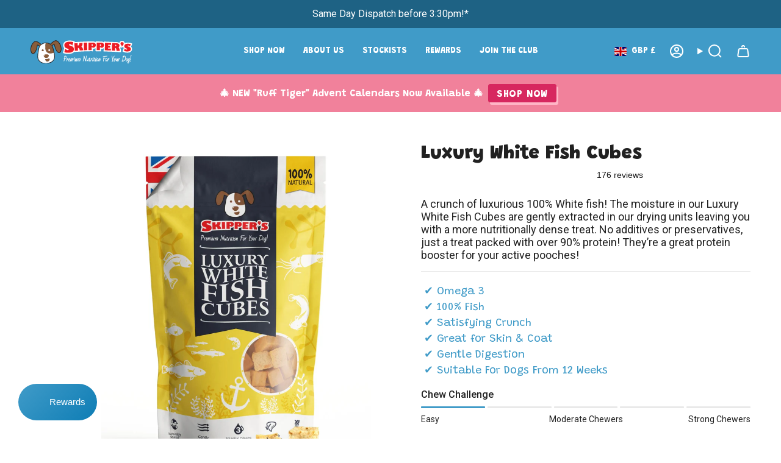

--- FILE ---
content_type: text/html; charset=utf-8
request_url: https://www.skipperspetproducts.com/products/luxury-white-fish-cubes
body_size: 75339
content:
<!doctype html>
<html class="no-js no-touch supports-no-cookies" lang="en">
  <head>

    <script type="application/vnd.locksmith+json" data-locksmith>{"version":"v245","locked":false,"initialized":true,"scope":"product","access_granted":true,"access_denied":false,"requires_customer":false,"manual_lock":false,"remote_lock":false,"has_timeout":false,"remote_rendered":null,"hide_resource":false,"hide_links_to_resource":false,"transparent":true,"locks":{"all":[],"opened":[]},"keys":[],"keys_signature":"8c01a9bdc358bfe266ae0822418a03df4b7f7bf2bca45b43a3157f4eb48fda71","state":{"template":"product.not-jerky","theme":178702811517,"product":"luxury-white-fish-cubes","collection":null,"page":null,"blog":null,"article":null,"app":null},"now":1765371308,"path":"\/products\/luxury-white-fish-cubes","locale_root_url":"\/","canonical_url":"https:\/\/www.skipperspetproducts.com\/products\/luxury-white-fish-cubes","customer_id":null,"customer_id_signature":"8c01a9bdc358bfe266ae0822418a03df4b7f7bf2bca45b43a3157f4eb48fda71","cart":null}</script><script data-locksmith>!function(){var require=undefined,reqwest=function(){function succeed(e){var t=protocolRe.exec(e.url);return t=t&&t[1]||context.location.protocol,httpsRe.test(t)?twoHundo.test(e.request.status):!!e.request.response}function handleReadyState(e,t,n){return function(){return e._aborted?n(e.request):e._timedOut?n(e.request,"Request is aborted: timeout"):void(e.request&&4==e.request[readyState]&&(e.request.onreadystatechange=noop,succeed(e)?t(e.request):n(e.request)))}}function setHeaders(e,t){var n,s=t.headers||{};s.Accept=s.Accept||defaultHeaders.accept[t.type]||defaultHeaders.accept["*"];var r="undefined"!=typeof FormData&&t.data instanceof FormData;for(n in!t.crossOrigin&&!s[requestedWith]&&(s[requestedWith]=defaultHeaders.requestedWith),!s[contentType]&&!r&&(s[contentType]=t.contentType||defaultHeaders.contentType),s)s.hasOwnProperty(n)&&"setRequestHeader"in e&&e.setRequestHeader(n,s[n])}function setCredentials(e,t){"undefined"!=typeof t.withCredentials&&"undefined"!=typeof e.withCredentials&&(e.withCredentials=!!t.withCredentials)}function generalCallback(e){lastValue=e}function urlappend(e,t){return e+(/[?]/.test(e)?"&":"?")+t}function handleJsonp(e,t,n,s){var r=uniqid++,o=e.jsonpCallback||"callback",a=e.jsonpCallbackName||reqwest.getcallbackPrefix(r),i=new RegExp("((^|[?]|&)"+o+")=([^&]+)"),l=s.match(i),c=doc.createElement("script"),u=0,d=-1!==navigator.userAgent.indexOf("MSIE 10.0");return l?"?"===l[3]?s=s.replace(i,"$1="+a):a=l[3]:s=urlappend(s,o+"="+a),context[a]=generalCallback,c.type="text/javascript",c.src=s,c.async=!0,"undefined"!=typeof c.onreadystatechange&&!d&&(c.htmlFor=c.id="_reqwest_"+r),c.onload=c.onreadystatechange=function(){if(c[readyState]&&"complete"!==c[readyState]&&"loaded"!==c[readyState]||u)return!1;c.onload=c.onreadystatechange=null,c.onclick&&c.onclick(),t(lastValue),lastValue=undefined,head.removeChild(c),u=1},head.appendChild(c),{abort:function(){c.onload=c.onreadystatechange=null,n({},"Request is aborted: timeout",{}),lastValue=undefined,head.removeChild(c),u=1}}}function getRequest(e,t){var n,s=this.o,r=(s.method||"GET").toUpperCase(),o="string"==typeof s?s:s.url,a=!1!==s.processData&&s.data&&"string"!=typeof s.data?reqwest.toQueryString(s.data):s.data||null,i=!1;return("jsonp"==s.type||"GET"==r)&&a&&(o=urlappend(o,a),a=null),"jsonp"==s.type?handleJsonp(s,e,t,o):((n=s.xhr&&s.xhr(s)||xhr(s)).open(r,o,!1!==s.async),setHeaders(n,s),setCredentials(n,s),context[xDomainRequest]&&n instanceof context[xDomainRequest]?(n.onload=e,n.onerror=t,n.onprogress=function(){},i=!0):n.onreadystatechange=handleReadyState(this,e,t),s.before&&s.before(n),i?setTimeout(function(){n.send(a)},200):n.send(a),n)}function Reqwest(e,t){this.o=e,this.fn=t,init.apply(this,arguments)}function setType(e){return null===e?undefined:e.match("json")?"json":e.match("javascript")?"js":e.match("text")?"html":e.match("xml")?"xml":void 0}function init(o,fn){function complete(e){for(o.timeout&&clearTimeout(self.timeout),self.timeout=null;0<self._completeHandlers.length;)self._completeHandlers.shift()(e)}function success(resp){var type=o.type||resp&&setType(resp.getResponseHeader("Content-Type"));resp="jsonp"!==type?self.request:resp;var filteredResponse=globalSetupOptions.dataFilter(resp.responseText,type),r=filteredResponse;try{resp.responseText=r}catch(e){}if(r)switch(type){case"json":try{resp=context.JSON?context.JSON.parse(r):eval("("+r+")")}catch(err){return error(resp,"Could not parse JSON in response",err)}break;case"js":resp=eval(r);break;case"html":resp=r;break;case"xml":resp=resp.responseXML&&resp.responseXML.parseError&&resp.responseXML.parseError.errorCode&&resp.responseXML.parseError.reason?null:resp.responseXML}for(self._responseArgs.resp=resp,self._fulfilled=!0,fn(resp),self._successHandler(resp);0<self._fulfillmentHandlers.length;)resp=self._fulfillmentHandlers.shift()(resp);complete(resp)}function timedOut(){self._timedOut=!0,self.request.abort()}function error(e,t,n){for(e=self.request,self._responseArgs.resp=e,self._responseArgs.msg=t,self._responseArgs.t=n,self._erred=!0;0<self._errorHandlers.length;)self._errorHandlers.shift()(e,t,n);complete(e)}this.url="string"==typeof o?o:o.url,this.timeout=null,this._fulfilled=!1,this._successHandler=function(){},this._fulfillmentHandlers=[],this._errorHandlers=[],this._completeHandlers=[],this._erred=!1,this._responseArgs={};var self=this;fn=fn||function(){},o.timeout&&(this.timeout=setTimeout(function(){timedOut()},o.timeout)),o.success&&(this._successHandler=function(){o.success.apply(o,arguments)}),o.error&&this._errorHandlers.push(function(){o.error.apply(o,arguments)}),o.complete&&this._completeHandlers.push(function(){o.complete.apply(o,arguments)}),this.request=getRequest.call(this,success,error)}function reqwest(e,t){return new Reqwest(e,t)}function normalize(e){return e?e.replace(/\r?\n/g,"\r\n"):""}function serial(e,t){var n,s,r,o,a=e.name,i=e.tagName.toLowerCase(),l=function(e){e&&!e.disabled&&t(a,normalize(e.attributes.value&&e.attributes.value.specified?e.value:e.text))};if(!e.disabled&&a)switch(i){case"input":/reset|button|image|file/i.test(e.type)||(n=/checkbox/i.test(e.type),s=/radio/i.test(e.type),r=e.value,(!n&&!s||e.checked)&&t(a,normalize(n&&""===r?"on":r)));break;case"textarea":t(a,normalize(e.value));break;case"select":if("select-one"===e.type.toLowerCase())l(0<=e.selectedIndex?e.options[e.selectedIndex]:null);else for(o=0;e.length&&o<e.length;o++)e.options[o].selected&&l(e.options[o])}}function eachFormElement(){var e,t,o=this,n=function(e,t){var n,s,r;for(n=0;n<t.length;n++)for(r=e[byTag](t[n]),s=0;s<r.length;s++)serial(r[s],o)};for(t=0;t<arguments.length;t++)e=arguments[t],/input|select|textarea/i.test(e.tagName)&&serial(e,o),n(e,["input","select","textarea"])}function serializeQueryString(){return reqwest.toQueryString(reqwest.serializeArray.apply(null,arguments))}function serializeHash(){var n={};return eachFormElement.apply(function(e,t){e in n?(n[e]&&!isArray(n[e])&&(n[e]=[n[e]]),n[e].push(t)):n[e]=t},arguments),n}function buildParams(e,t,n,s){var r,o,a,i=/\[\]$/;if(isArray(t))for(o=0;t&&o<t.length;o++)a=t[o],n||i.test(e)?s(e,a):buildParams(e+"["+("object"==typeof a?o:"")+"]",a,n,s);else if(t&&"[object Object]"===t.toString())for(r in t)buildParams(e+"["+r+"]",t[r],n,s);else s(e,t)}var context=this,XHR2;if("window"in context)var doc=document,byTag="getElementsByTagName",head=doc[byTag]("head")[0];else try{XHR2=require("xhr2")}catch(ex){throw new Error("Peer dependency `xhr2` required! Please npm install xhr2")}var httpsRe=/^http/,protocolRe=/(^\w+):\/\//,twoHundo=/^(20\d|1223)$/,readyState="readyState",contentType="Content-Type",requestedWith="X-Requested-With",uniqid=0,callbackPrefix="reqwest_"+ +new Date,lastValue,xmlHttpRequest="XMLHttpRequest",xDomainRequest="XDomainRequest",noop=function(){},isArray="function"==typeof Array.isArray?Array.isArray:function(e){return e instanceof Array},defaultHeaders={contentType:"application/x-www-form-urlencoded",requestedWith:xmlHttpRequest,accept:{"*":"text/javascript, text/html, application/xml, text/xml, */*",xml:"application/xml, text/xml",html:"text/html",text:"text/plain",json:"application/json, text/javascript",js:"application/javascript, text/javascript"}},xhr=function(e){if(!0!==e.crossOrigin)return context[xmlHttpRequest]?new XMLHttpRequest:XHR2?new XHR2:new ActiveXObject("Microsoft.XMLHTTP");var t=context[xmlHttpRequest]?new XMLHttpRequest:null;if(t&&"withCredentials"in t)return t;if(context[xDomainRequest])return new XDomainRequest;throw new Error("Browser does not support cross-origin requests")},globalSetupOptions={dataFilter:function(e){return e}};return Reqwest.prototype={abort:function(){this._aborted=!0,this.request.abort()},retry:function(){init.call(this,this.o,this.fn)},then:function(e,t){return e=e||function(){},t=t||function(){},this._fulfilled?this._responseArgs.resp=e(this._responseArgs.resp):this._erred?t(this._responseArgs.resp,this._responseArgs.msg,this._responseArgs.t):(this._fulfillmentHandlers.push(e),this._errorHandlers.push(t)),this},always:function(e){return this._fulfilled||this._erred?e(this._responseArgs.resp):this._completeHandlers.push(e),this},fail:function(e){return this._erred?e(this._responseArgs.resp,this._responseArgs.msg,this._responseArgs.t):this._errorHandlers.push(e),this},"catch":function(e){return this.fail(e)}},reqwest.serializeArray=function(){var n=[];return eachFormElement.apply(function(e,t){n.push({name:e,value:t})},arguments),n},reqwest.serialize=function(){if(0===arguments.length)return"";var e,t=Array.prototype.slice.call(arguments,0);return(e=t.pop())&&e.nodeType&&t.push(e)&&(e=null),e&&(e=e.type),("map"==e?serializeHash:"array"==e?reqwest.serializeArray:serializeQueryString).apply(null,t)},reqwest.toQueryString=function(e,t){var n,s,r=t||!1,o=[],a=encodeURIComponent,i=function(e,t){t="function"==typeof t?t():null==t?"":t,o[o.length]=a(e)+"="+a(t)};if(isArray(e))for(s=0;e&&s<e.length;s++)i(e[s].name,e[s].value);else for(n in e)e.hasOwnProperty(n)&&buildParams(n,e[n],r,i);return o.join("&").replace(/%20/g,"+")},reqwest.getcallbackPrefix=function(){return callbackPrefix},reqwest.compat=function(e,t){return e&&(e.type&&(e.method=e.type)&&delete e.type,e.dataType&&(e.type=e.dataType),e.jsonpCallback&&(e.jsonpCallbackName=e.jsonpCallback)&&delete e.jsonpCallback,e.jsonp&&(e.jsonpCallback=e.jsonp)),new Reqwest(e,t)},reqwest.ajaxSetup=function(e){for(var t in e=e||{})globalSetupOptions[t]=e[t]},reqwest}();
/*!
  * Reqwest! A general purpose XHR connection manager
  * license MIT (c) Dustin Diaz 2015
  * https://github.com/ded/reqwest
  */!function(){var a=window.Locksmith={},e=document.querySelector('script[type="application/vnd.locksmith+json"]'),n=e&&e.innerHTML;if(a.state={},a.util={},a.loading=!1,n)try{a.state=JSON.parse(n)}catch(u){}if(document.addEventListener&&document.querySelector){var s,r,o,t=[76,79,67,75,83,77,73,84,72,49,49],i=function(){r=t.slice(0)},l="style",c=function(e){e&&27!==e.keyCode&&"click"!==e.type||(document.removeEventListener("keydown",c),document.removeEventListener("click",c),s&&document.body.removeChild(s),s=null)};i(),document.addEventListener("keyup",function(e){if(e.keyCode===r[0]){if(clearTimeout(o),r.shift(),0<r.length)return void(o=setTimeout(i,1e3));i(),c(),(s=document.createElement("div"))[l].width="50%",s[l].maxWidth="1000px",s[l].height="85%",s[l].border="1px rgba(0, 0, 0, 0.2) solid",s[l].background="rgba(255, 255, 255, 0.99)",s[l].borderRadius="4px",s[l].position="fixed",s[l].top="50%",s[l].left="50%",s[l].transform="translateY(-50%) translateX(-50%)",s[l].boxShadow="0 2px 5px rgba(0, 0, 0, 0.3), 0 0 100vh 100vw rgba(0, 0, 0, 0.5)",s[l].zIndex="2147483645";var t=document.createElement("textarea");t.value=JSON.stringify(JSON.parse(n),null,2),t[l].border="none",t[l].display="block",t[l].boxSizing="border-box",t[l].width="100%",t[l].height="100%",t[l].background="transparent",t[l].padding="22px",t[l].fontFamily="monospace",t[l].fontSize="14px",t[l].color="#333",t[l].resize="none",t[l].outline="none",t.readOnly=!0,s.appendChild(t),document.body.appendChild(s),t.addEventListener("click",function(e){e.stopImmediatePropagation()}),t.select(),document.addEventListener("keydown",c),document.addEventListener("click",c)}})}a.isEmbedded=-1!==window.location.search.indexOf("_ab=0&_fd=0&_sc=1"),a.path=a.state.path||window.location.pathname,a.basePath=a.state.locale_root_url.concat("/apps/locksmith").replace(/^\/\//,"/"),a.reloading=!1,a.util.console=window.console||{log:function(){},error:function(){}},a.util.makeUrl=function(e,t){var n,s=a.basePath+e,r=[],o=a.cache();for(n in o)r.push(n+"="+encodeURIComponent(o[n]));for(n in t)r.push(n+"="+encodeURIComponent(t[n]));return a.state.customer_id&&(r.push("customer_id="+encodeURIComponent(a.state.customer_id)),r.push("customer_id_signature="+encodeURIComponent(a.state.customer_id_signature))),s+=(-1===s.indexOf("?")?"?":"&")+r.join("&")},a._initializeCallbacks=[],a.on=function(e,t){if("initialize"!==e)throw'Locksmith.on() currently only supports the "initialize" event';a._initializeCallbacks.push(t)},a.initializeSession=function(e){if(!a.isEmbedded){var t=!1,n=!0,s=!0;(e=e||{}).silent&&(s=n=!(t=!0)),a.ping({silent:t,spinner:n,reload:s,callback:function(){a._initializeCallbacks.forEach(function(e){e()})}})}},a.cache=function(e){var t={};try{var n=function r(e){return(document.cookie.match("(^|; )"+e+"=([^;]*)")||0)[2]};t=JSON.parse(decodeURIComponent(n("locksmith-params")||"{}"))}catch(u){}if(e){for(var s in e)t[s]=e[s];document.cookie="locksmith-params=; expires=Thu, 01 Jan 1970 00:00:00 GMT; path=/",document.cookie="locksmith-params="+encodeURIComponent(JSON.stringify(t))+"; path=/"}return t},a.cache.cart=a.state.cart,a.cache.cartLastSaved=null,a.params=a.cache(),a.util.reload=function(){a.reloading=!0;try{window.location.href=window.location.href.replace(/#.*/,"")}catch(u){a.util.console.error("Preferred reload method failed",u),window.location.reload()}},a.cache.saveCart=function(e){if(!a.cache.cart||a.cache.cart===a.cache.cartLastSaved)return e?e():null;var t=a.cache.cartLastSaved;a.cache.cartLastSaved=a.cache.cart,reqwest({url:"/cart/update.json",method:"post",type:"json",data:{attributes:{locksmith:a.cache.cart}},complete:e,error:function(e){if(a.cache.cartLastSaved=t,!a.reloading)throw e}})},a.util.spinnerHTML='<style>body{background:#FFF}@keyframes spin{from{transform:rotate(0deg)}to{transform:rotate(360deg)}}#loading{display:flex;width:100%;height:50vh;color:#777;align-items:center;justify-content:center}#loading .spinner{display:block;animation:spin 600ms linear infinite;position:relative;width:50px;height:50px}#loading .spinner-ring{stroke:currentColor;stroke-dasharray:100%;stroke-width:2px;stroke-linecap:round;fill:none}</style><div id="loading"><div class="spinner"><svg width="100%" height="100%"><svg preserveAspectRatio="xMinYMin"><circle class="spinner-ring" cx="50%" cy="50%" r="45%"></circle></svg></svg></div></div>',a.util.clobberBody=function(e){document.body.innerHTML=e},a.util.clobberDocument=function(e){e.responseText&&(e=e.responseText),document.documentElement&&document.removeChild(document.documentElement);var t=document.open("text/html","replace");t.writeln(e),t.close(),setTimeout(function(){var e=t.querySelector("[autofocus]");e&&e.focus()},100)},a.util.serializeForm=function(e){if(e&&"FORM"===e.nodeName){var t,n,s={};for(t=e.elements.length-1;0<=t;t-=1)if(""!==e.elements[t].name)switch(e.elements[t].nodeName){case"INPUT":switch(e.elements[t].type){default:case"text":case"hidden":case"password":case"button":case"reset":case"submit":s[e.elements[t].name]=e.elements[t].value;break;case"checkbox":case"radio":e.elements[t].checked&&(s[e.elements[t].name]=e.elements[t].value);break;case"file":}break;case"TEXTAREA":s[e.elements[t].name]=e.elements[t].value;break;case"SELECT":switch(e.elements[t].type){case"select-one":s[e.elements[t].name]=e.elements[t].value;break;case"select-multiple":for(n=e.elements[t].options.length-1;0<=n;n-=1)e.elements[t].options[n].selected&&(s[e.elements[t].name]=e.elements[t].options[n].value)}break;case"BUTTON":switch(e.elements[t].type){case"reset":case"submit":case"button":s[e.elements[t].name]=e.elements[t].value}}return s}},a.util.on=function(e,o,a,t){t=t||document;var i="locksmith-"+e+o,n=function(e){var t=e.target,n=e.target.parentElement,s=t.className.baseVal||t.className||"",r=n.className.baseVal||n.className||"";("string"==typeof s&&-1!==s.split(/\s+/).indexOf(o)||"string"==typeof r&&-1!==r.split(/\s+/).indexOf(o))&&!e[i]&&(e[i]=!0,a(e))};t.attachEvent?t.attachEvent(e,n):t.addEventListener(e,n,!1)},a.util.enableActions=function(e){a.util.on("click","locksmith-action",function(e){e.preventDefault();var t=e.target;t.dataset.confirmWith&&!confirm(t.dataset.confirmWith)||(t.disabled=!0,t.innerText=t.dataset.disableWith,a.post("/action",t.dataset.locksmithParams,{spinner:!1,type:"text",success:function(e){(e=JSON.parse(e.responseText)).message&&alert(e.message),a.util.reload()}}))},e)},a.util.inject=function(e,t){var n=["data","locksmith","append"];if(-1!==t.indexOf(n.join("-"))){var s=document.createElement("div");s.innerHTML=t,e.appendChild(s)}else e.innerHTML=t;var r,o,a=e.querySelectorAll("script");for(o=0;o<a.length;++o){r=a[o];var i=document.createElement("script");if(r.type&&(i.type=r.type),r.src)i.src=r.src;else{var l=document.createTextNode(r.innerHTML);i.appendChild(l)}e.appendChild(i)}var c=e.querySelector("[autofocus]");c&&c.focus()},a.post=function(e,t,n){!1!==(n=n||{}).spinner&&a.util.clobberBody(a.util.spinnerHTML);var s={};n.container===document?(s.layout=1,n.success=function(e){document.getElementById(n.container);a.util.clobberDocument(e)}):n.container&&(s.layout=0,n.success=function(e){var t=document.getElementById(n.container);a.util.inject(t,e),t.id===t.firstChild.id&&t.parentElement.replaceChild(t.firstChild,t)}),n.form_type&&(t.form_type=n.form_type),n.include_layout_classes!==undefined&&(t.include_layout_classes=n.include_layout_classes),n.lock_id!==undefined&&(t.lock_id=n.lock_id),a.loading=!0;var r=a.util.makeUrl(e,s);reqwest({url:r,method:"post",type:n.type||"html",data:t,complete:function(){a.loading=!1},error:function(e){if(!a.reloading)if("dashboard.weglot.com"!==window.location.host){if(!n.silent)throw alert("Something went wrong! Please refresh and try again."),e;console.error(e)}else console.error(e)},success:n.success||a.util.clobberDocument})},a.postResource=function(e,t){e.path=a.path,e.search=window.location.search,e.state=a.state,e.passcode&&(e.passcode=e.passcode.trim()),e.email&&(e.email=e.email.trim()),e.state.cart=a.cache.cart,e.locksmith_json=a.jsonTag,e.locksmith_json_signature=a.jsonTagSignature,a.post("/resource",e,t)},a.ping=function(e){if(!a.isEmbedded){e=e||{};a.post("/ping",{path:a.path,search:window.location.search,state:a.state},{spinner:!!e.spinner,silent:"undefined"==typeof e.silent||e.silent,type:"text",success:function(e){(e=JSON.parse(e.responseText)).messages&&0<e.messages.length&&a.showMessages(e.messages)}})}},a.timeoutMonitor=function(){var e=a.cache.cart;a.ping({callback:function(){e!==a.cache.cart||setTimeout(function(){a.timeoutMonitor()},6e4)}})},a.showMessages=function(e){var t=document.createElement("div");t.style.position="fixed",t.style.left=0,t.style.right=0,t.style.bottom="-50px",t.style.opacity=0,t.style.background="#191919",t.style.color="#ddd",t.style.transition="bottom 0.2s, opacity 0.2s",t.style.zIndex=999999,t.innerHTML="        <style>          .locksmith-ab .locksmith-b { display: none; }          .locksmith-ab.toggled .locksmith-b { display: flex; }          .locksmith-ab.toggled .locksmith-a { display: none; }          .locksmith-flex { display: flex; flex-wrap: wrap; justify-content: space-between; align-items: center; padding: 10px 20px; }          .locksmith-message + .locksmith-message { border-top: 1px #555 solid; }          .locksmith-message a { color: inherit; font-weight: bold; }          .locksmith-message a:hover { color: inherit; opacity: 0.8; }          a.locksmith-ab-toggle { font-weight: inherit; text-decoration: underline; }          .locksmith-text { flex-grow: 1; }          .locksmith-cta { flex-grow: 0; text-align: right; }          .locksmith-cta button { transform: scale(0.8); transform-origin: left; }          .locksmith-cta > * { display: block; }          .locksmith-cta > * + * { margin-top: 10px; }          .locksmith-message a.locksmith-close { flex-grow: 0; text-decoration: none; margin-left: 15px; font-size: 30px; font-family: monospace; display: block; padding: 2px 10px; }                    @media screen and (max-width: 600px) {            .locksmith-wide-only { display: none !important; }            .locksmith-flex { padding: 0 15px; }            .locksmith-flex > * { margin-top: 5px; margin-bottom: 5px; }            .locksmith-cta { text-align: left; }          }                    @media screen and (min-width: 601px) {            .locksmith-narrow-only { display: none !important; }          }        </style>      "+e.map(function(e){return'<div class="locksmith-message">'+e+"</div>"}).join(""),document.body.appendChild(t),document.body.style.position="relative",document.body.parentElement.style.paddingBottom=t.offsetHeight+"px",setTimeout(function(){t.style.bottom=0,t.style.opacity=1},50),a.util.on("click","locksmith-ab-toggle",function(e){e.preventDefault();for(var t=e.target.parentElement;-1===t.className.split(" ").indexOf("locksmith-ab");)t=t.parentElement;-1!==t.className.split(" ").indexOf("toggled")?t.className=t.className.replace("toggled",""):t.className=t.className+" toggled"}),a.util.enableActions(t)}}()}();</script>
      <script data-locksmith>Locksmith.cache.cart=null</script>

  <script data-locksmith>Locksmith.jsonTag="{\"version\":\"v245\",\"locked\":false,\"initialized\":true,\"scope\":\"product\",\"access_granted\":true,\"access_denied\":false,\"requires_customer\":false,\"manual_lock\":false,\"remote_lock\":false,\"has_timeout\":false,\"remote_rendered\":null,\"hide_resource\":false,\"hide_links_to_resource\":false,\"transparent\":true,\"locks\":{\"all\":[],\"opened\":[]},\"keys\":[],\"keys_signature\":\"8c01a9bdc358bfe266ae0822418a03df4b7f7bf2bca45b43a3157f4eb48fda71\",\"state\":{\"template\":\"product.not-jerky\",\"theme\":178702811517,\"product\":\"luxury-white-fish-cubes\",\"collection\":null,\"page\":null,\"blog\":null,\"article\":null,\"app\":null},\"now\":1765371308,\"path\":\"\\\/products\\\/luxury-white-fish-cubes\",\"locale_root_url\":\"\\\/\",\"canonical_url\":\"https:\\\/\\\/www.skipperspetproducts.com\\\/products\\\/luxury-white-fish-cubes\",\"customer_id\":null,\"customer_id_signature\":\"8c01a9bdc358bfe266ae0822418a03df4b7f7bf2bca45b43a3157f4eb48fda71\",\"cart\":null}";Locksmith.jsonTagSignature="5d9716764091f7a9fd83bd4b411a259d829b3ea109336fae531bf5dc2b5c65d1"</script>
    <!-- Google Tag Manager -->
<script>(function(w,d,s,l,i){w[l]=w[l]||[];w[l].push({'gtm.start':
new Date().getTime(),event:'gtm.js'});var f=d.getElementsByTagName(s)[0],
j=d.createElement(s),dl=l!='dataLayer'?'&l='+l:'';j.async=true;j.src=
'https://www.googletagmanager.com/gtm.js?id='+i+dl;f.parentNode.insertBefore(j,f);
})(window,document,'script','dataLayer','GTM-MJ5VGF');</script>
<!-- End Google Tag Manager --><meta charset="UTF-8">
<meta http-equiv="X-UA-Compatible" content="IE=edge">
<meta name="viewport" content="width=device-width,initial-scale=1"><meta name="theme-color" content="#409bc8">
<link rel="canonical" href="https://www.skipperspetproducts.com/products/luxury-white-fish-cubes">

<!-- ======================= Broadcast Theme V6.1.0 ========================= -->


  <link rel="icon" type="image/png" href="//www.skipperspetproducts.com/cdn/shop/files/favicon.png?crop=center&height=32&v=1746518578&width=32">

<link rel="preconnect" href="https://fonts.shopifycdn.com" crossorigin><!-- Title and description ================================================ -->


<!-- No follow -->
  
  










  

<title>
    
    Luxury White Fish Cubes
    
    


      
  </title>


<meta name="description" content="A luxury cube with luxury benefits!  A crunch of luxurious 100% White fish! The moisture in our Luxury White Fish Cubes are gently extracted in our drying units leaving you with a more nutritionally dense treat. No additives or preservatives, just a treat packed with over 90% protein! They’re a great protein booster fo">


<meta property="og:site_name" content="Skipper&#39;s Pet Products">
<meta property="og:url" content="https://www.skipperspetproducts.com/products/luxury-white-fish-cubes"><meta property="og:title" content="Luxury White Fish Cubes">
<meta property="og:type" content="product">
<meta property="og:description" content="A luxury cube with luxury benefits!  A crunch of luxurious 100% White fish! The moisture in our Luxury White Fish Cubes are gently extracted in our drying units leaving you with a more nutritionally dense treat. No additives or preservatives, just a treat packed with over 90% protein! They’re a great protein booster fo">
<meta property="og:image" content="http://www.skipperspetproducts.com/cdn/shop/files/luxury-white-fish-cubes-8123417.jpg?v=1758725513">
<meta property="og:image:secure_url" content="https://www.skipperspetproducts.com/cdn/shop/files/luxury-white-fish-cubes-8123417.jpg?v=1758725513">
<meta property="og:image:width" content="1600">
  <meta property="og:image:height" content="2000"><meta property="og:price:amount" content="5.99">
<meta property="og:price:currency" content="GBP">
<meta name="twitter:card" content="summary_large_image"><meta name="twitter:title" content="Luxury White Fish Cubes">
<meta name="twitter:description" content="A luxury cube with luxury benefits!  A crunch of luxurious 100% White fish! The moisture in our Luxury White Fish Cubes are gently extracted in our drying units leaving you with a more nutritionally dense treat. No additives or preservatives, just a treat packed with over 90% protein! They’re a great protein booster fo">

<!-- CSS ================================================================== -->
<style data-shopify>
  @font-face {
  font-family: Grandstander;
  font-weight: 900;
  font-style: normal;
  font-display: swap;
  src: url("//www.skipperspetproducts.com/cdn/fonts/grandstander/grandstander_n9.b71bbcfa45105bb5f4c79f0128ebbc2530c7fcd5.woff2") format("woff2"),
       url("//www.skipperspetproducts.com/cdn/fonts/grandstander/grandstander_n9.e419232c1a533f4520ed4b85c1c75147ca175bb4.woff") format("woff");
}

  @font-face {
  font-family: Roboto;
  font-weight: 400;
  font-style: normal;
  font-display: swap;
  src: url("//www.skipperspetproducts.com/cdn/fonts/roboto/roboto_n4.2019d890f07b1852f56ce63ba45b2db45d852cba.woff2") format("woff2"),
       url("//www.skipperspetproducts.com/cdn/fonts/roboto/roboto_n4.238690e0007583582327135619c5f7971652fa9d.woff") format("woff");
}

  @font-face {
  font-family: Grandstander;
  font-weight: 800;
  font-style: normal;
  font-display: swap;
  src: url("//www.skipperspetproducts.com/cdn/fonts/grandstander/grandstander_n8.b690a0285e8953c101b22a6aaa7abb4bfe6d5f8f.woff2") format("woff2"),
       url("//www.skipperspetproducts.com/cdn/fonts/grandstander/grandstander_n8.3df5d64da1b06e1d9809aabff16dceb5fe9b37d1.woff") format("woff");
}

  @font-face {
  font-family: Grandstander;
  font-weight: 800;
  font-style: normal;
  font-display: swap;
  src: url("//www.skipperspetproducts.com/cdn/fonts/grandstander/grandstander_n8.b690a0285e8953c101b22a6aaa7abb4bfe6d5f8f.woff2") format("woff2"),
       url("//www.skipperspetproducts.com/cdn/fonts/grandstander/grandstander_n8.3df5d64da1b06e1d9809aabff16dceb5fe9b37d1.woff") format("woff");
}

  @font-face {
  font-family: Grandstander;
  font-weight: 800;
  font-style: normal;
  font-display: swap;
  src: url("//www.skipperspetproducts.com/cdn/fonts/grandstander/grandstander_n8.b690a0285e8953c101b22a6aaa7abb4bfe6d5f8f.woff2") format("woff2"),
       url("//www.skipperspetproducts.com/cdn/fonts/grandstander/grandstander_n8.3df5d64da1b06e1d9809aabff16dceb5fe9b37d1.woff") format("woff");
}


  
    @font-face {
  font-family: Roboto;
  font-weight: 500;
  font-style: normal;
  font-display: swap;
  src: url("//www.skipperspetproducts.com/cdn/fonts/roboto/roboto_n5.250d51708d76acbac296b0e21ede8f81de4e37aa.woff2") format("woff2"),
       url("//www.skipperspetproducts.com/cdn/fonts/roboto/roboto_n5.535e8c56f4cbbdea416167af50ab0ff1360a3949.woff") format("woff");
}

  

  
    @font-face {
  font-family: Roboto;
  font-weight: 400;
  font-style: italic;
  font-display: swap;
  src: url("//www.skipperspetproducts.com/cdn/fonts/roboto/roboto_i4.57ce898ccda22ee84f49e6b57ae302250655e2d4.woff2") format("woff2"),
       url("//www.skipperspetproducts.com/cdn/fonts/roboto/roboto_i4.b21f3bd061cbcb83b824ae8c7671a82587b264bf.woff") format("woff");
}

  

  
    @font-face {
  font-family: Roboto;
  font-weight: 500;
  font-style: italic;
  font-display: swap;
  src: url("//www.skipperspetproducts.com/cdn/fonts/roboto/roboto_i5.0ae24363bf5844e2ee3295d84078d36c9bd0faf4.woff2") format("woff2"),
       url("//www.skipperspetproducts.com/cdn/fonts/roboto/roboto_i5.a9cdb6a43048799fe739d389c60b64059e33cf12.woff") format("woff");
}

  

  
    @font-face {
  font-family: Grandstander;
  font-weight: 900;
  font-style: normal;
  font-display: swap;
  src: url("//www.skipperspetproducts.com/cdn/fonts/grandstander/grandstander_n9.b71bbcfa45105bb5f4c79f0128ebbc2530c7fcd5.woff2") format("woff2"),
       url("//www.skipperspetproducts.com/cdn/fonts/grandstander/grandstander_n9.e419232c1a533f4520ed4b85c1c75147ca175bb4.woff") format("woff");
}

  

  

  
    :root,
    .color-scheme-1 {--COLOR-BG-GRADIENT: #ffffff;
      --COLOR-BG: #ffffff;
      --COLOR-BG-RGB: 255, 255, 255;

      --COLOR-BG-ACCENT: #ffffff;
      --COLOR-BG-ACCENT-LIGHTEN: #ffffff;

      /* === Link Color ===*/

      --COLOR-LINK: #282c2e;
      --COLOR-LINK-HOVER: rgba(40, 44, 46, 0.7);
      --COLOR-LINK-OPPOSITE: #ffffff;

      --COLOR-TEXT: #212121;
      --COLOR-TEXT-HOVER: rgba(33, 33, 33, 0.7);
      --COLOR-TEXT-LIGHT: #646464;
      --COLOR-TEXT-DARK: #000000;
      --COLOR-TEXT-A5:  rgba(33, 33, 33, 0.05);
      --COLOR-TEXT-A35: rgba(33, 33, 33, 0.35);
      --COLOR-TEXT-A50: rgba(33, 33, 33, 0.5);
      --COLOR-TEXT-A80: rgba(33, 33, 33, 0.8);


      --COLOR-BORDER: rgb(233, 233, 233);
      --COLOR-BORDER-LIGHT: #f2f2f2;
      --COLOR-BORDER-DARK: #b6b6b6;
      --COLOR-BORDER-HAIRLINE: #f7f7f7;

      --overlay-bg: #000000;

      /* === Bright color ===*/
      --COLOR-ACCENT: #409bc8;
      --COLOR-ACCENT-HOVER: #21729b;
      --COLOR-ACCENT-FADE: rgba(64, 155, 200, 0.05);
      --COLOR-ACCENT-LIGHT: #addcf4;

      /* === Default Cart Gradient ===*/

      --FREE-SHIPPING-GRADIENT: linear-gradient(to right, var(--COLOR-ACCENT-LIGHT) 0%, var(--accent) 100%);

      /* === Buttons ===*/
      --BTN-PRIMARY-BG: #409bc8;
      --BTN-PRIMARY-TEXT: #ffffff;
      --BTN-PRIMARY-BORDER: #409bc8;

      
      
        --BTN-PRIMARY-BG-BRIGHTER: #358eb9;
      

      --BTN-SECONDARY-BG: #1e6284;
      --BTN-SECONDARY-TEXT: #ffffff;
      --BTN-SECONDARY-BORDER: #1e6284;

      
      
        --BTN-SECONDARY-BG-BRIGHTER: #19536f;
      

      
--COLOR-BG-BRIGHTER: #f2f2f2;

      --COLOR-BG-ALPHA-25: rgba(255, 255, 255, 0.25);
      --COLOR-BG-TRANSPARENT: rgba(255, 255, 255, 0);--COLOR-FOOTER-BG-HAIRLINE: #f7f7f7;

      /* Dynamic color variables */
      --accent: var(--COLOR-ACCENT);
      --accent-fade: var(--COLOR-ACCENT-FADE);
      --accent-hover: var(--COLOR-ACCENT-HOVER);
      --border: var(--COLOR-BORDER);
      --border-dark: var(--COLOR-BORDER-DARK);
      --border-light: var(--COLOR-BORDER-LIGHT);
      --border-hairline: var(--COLOR-BORDER-HAIRLINE);
      --bg: var(--COLOR-BG-GRADIENT, var(--COLOR-BG));
      --bg-accent: var(--COLOR-BG-ACCENT);
      --bg-accent-lighten: var(--COLOR-BG-ACCENT-LIGHTEN);
      --icons: var(--COLOR-TEXT);
      --link: var(--COLOR-LINK);
      --link-hover: var(--COLOR-LINK-HOVER);
      --link-opposite: var(--COLOR-LINK-OPPOSITE);
      --text: var(--COLOR-TEXT);
      --text-dark: var(--COLOR-TEXT-DARK);
      --text-light: var(--COLOR-TEXT-LIGHT);
      --text-hover: var(--COLOR-TEXT-HOVER);
      --text-a5: var(--COLOR-TEXT-A5);
      --text-a35: var(--COLOR-TEXT-A35);
      --text-a50: var(--COLOR-TEXT-A50);
      --text-a80: var(--COLOR-TEXT-A80);
    }
  
    
    .color-scheme-2 {--COLOR-BG-GRADIENT: #1e6284;
      --COLOR-BG: #1e6284;
      --COLOR-BG-RGB: 30, 98, 132;

      --COLOR-BG-ACCENT: #409bc8;
      --COLOR-BG-ACCENT-LIGHTEN: #7bbad9;

      /* === Link Color ===*/

      --COLOR-LINK: #ffffff;
      --COLOR-LINK-HOVER: rgba(255, 255, 255, 0.7);
      --COLOR-LINK-OPPOSITE: #000000;

      --COLOR-TEXT: #ffffff;
      --COLOR-TEXT-HOVER: rgba(255, 255, 255, 0.7);
      --COLOR-TEXT-LIGHT: #bcd0da;
      --COLOR-TEXT-DARK: #d9d9d9;
      --COLOR-TEXT-A5:  rgba(255, 255, 255, 0.05);
      --COLOR-TEXT-A35: rgba(255, 255, 255, 0.35);
      --COLOR-TEXT-A50: rgba(255, 255, 255, 0.5);
      --COLOR-TEXT-A80: rgba(255, 255, 255, 0.8);


      --COLOR-BORDER: rgb(209, 208, 206);
      --COLOR-BORDER-LIGHT: #89a4b0;
      --COLOR-BORDER-DARK: #a09e99;
      --COLOR-BORDER-HAIRLINE: #1b5978;

      --overlay-bg: #644d3e;

      /* === Bright color ===*/
      --COLOR-ACCENT: #ab8c52;
      --COLOR-ACCENT-HOVER: #806430;
      --COLOR-ACCENT-FADE: rgba(171, 140, 82, 0.05);
      --COLOR-ACCENT-LIGHT: #e8d4ae;

      /* === Default Cart Gradient ===*/

      --FREE-SHIPPING-GRADIENT: linear-gradient(to right, var(--COLOR-ACCENT-LIGHT) 0%, var(--accent) 100%);

      /* === Buttons ===*/
      --BTN-PRIMARY-BG: #409bc8;
      --BTN-PRIMARY-TEXT: #ffffff;
      --BTN-PRIMARY-BORDER: #409bc8;

      
      
        --BTN-PRIMARY-BG-BRIGHTER: #358eb9;
      

      --BTN-SECONDARY-BG: #ffffff;
      --BTN-SECONDARY-TEXT: #000000;
      --BTN-SECONDARY-BORDER: #ab8c52;

      
      
        --BTN-SECONDARY-BG-BRIGHTER: #f2f2f2;
      

      
--COLOR-BG-BRIGHTER: #19536f;

      --COLOR-BG-ALPHA-25: rgba(30, 98, 132, 0.25);
      --COLOR-BG-TRANSPARENT: rgba(30, 98, 132, 0);--COLOR-FOOTER-BG-HAIRLINE: #216b90;

      /* Dynamic color variables */
      --accent: var(--COLOR-ACCENT);
      --accent-fade: var(--COLOR-ACCENT-FADE);
      --accent-hover: var(--COLOR-ACCENT-HOVER);
      --border: var(--COLOR-BORDER);
      --border-dark: var(--COLOR-BORDER-DARK);
      --border-light: var(--COLOR-BORDER-LIGHT);
      --border-hairline: var(--COLOR-BORDER-HAIRLINE);
      --bg: var(--COLOR-BG-GRADIENT, var(--COLOR-BG));
      --bg-accent: var(--COLOR-BG-ACCENT);
      --bg-accent-lighten: var(--COLOR-BG-ACCENT-LIGHTEN);
      --icons: var(--COLOR-TEXT);
      --link: var(--COLOR-LINK);
      --link-hover: var(--COLOR-LINK-HOVER);
      --link-opposite: var(--COLOR-LINK-OPPOSITE);
      --text: var(--COLOR-TEXT);
      --text-dark: var(--COLOR-TEXT-DARK);
      --text-light: var(--COLOR-TEXT-LIGHT);
      --text-hover: var(--COLOR-TEXT-HOVER);
      --text-a5: var(--COLOR-TEXT-A5);
      --text-a35: var(--COLOR-TEXT-A35);
      --text-a50: var(--COLOR-TEXT-A50);
      --text-a80: var(--COLOR-TEXT-A80);
    }
  
    
    .color-scheme-3 {--COLOR-BG-GRADIENT: #ffffff;
      --COLOR-BG: #ffffff;
      --COLOR-BG-RGB: 255, 255, 255;

      --COLOR-BG-ACCENT: #ffffff;
      --COLOR-BG-ACCENT-LIGHTEN: #ffffff;

      /* === Link Color ===*/

      --COLOR-LINK: #409bc8;
      --COLOR-LINK-HOVER: rgba(64, 155, 200, 0.7);
      --COLOR-LINK-OPPOSITE: #ffffff;

      --COLOR-TEXT: #114259;
      --COLOR-TEXT-HOVER: rgba(17, 66, 89, 0.7);
      --COLOR-TEXT-LIGHT: #587b8b;
      --COLOR-TEXT-DARK: #03131a;
      --COLOR-TEXT-A5:  rgba(17, 66, 89, 0.05);
      --COLOR-TEXT-A35: rgba(17, 66, 89, 0.35);
      --COLOR-TEXT-A50: rgba(17, 66, 89, 0.5);
      --COLOR-TEXT-A80: rgba(17, 66, 89, 0.8);


      --COLOR-BORDER: rgb(247, 247, 247);
      --COLOR-BORDER-LIGHT: #fafafa;
      --COLOR-BORDER-DARK: #c4c4c4;
      --COLOR-BORDER-HAIRLINE: #f7f7f7;

      --overlay-bg: #000000;

      /* === Bright color ===*/
      --COLOR-ACCENT: #409bc8;
      --COLOR-ACCENT-HOVER: #21729b;
      --COLOR-ACCENT-FADE: rgba(64, 155, 200, 0.05);
      --COLOR-ACCENT-LIGHT: #addcf4;

      /* === Default Cart Gradient ===*/

      --FREE-SHIPPING-GRADIENT: linear-gradient(to right, var(--COLOR-ACCENT-LIGHT) 0%, var(--accent) 100%);

      /* === Buttons ===*/
      --BTN-PRIMARY-BG: #409bc8;
      --BTN-PRIMARY-TEXT: #ffffff;
      --BTN-PRIMARY-BORDER: #409bc8;

      
      
        --BTN-PRIMARY-BG-BRIGHTER: #358eb9;
      

      --BTN-SECONDARY-BG: #1e6284;
      --BTN-SECONDARY-TEXT: #ffffff;
      --BTN-SECONDARY-BORDER: #1e6284;

      
      
        --BTN-SECONDARY-BG-BRIGHTER: #19536f;
      

      
--COLOR-BG-BRIGHTER: #f2f2f2;

      --COLOR-BG-ALPHA-25: rgba(255, 255, 255, 0.25);
      --COLOR-BG-TRANSPARENT: rgba(255, 255, 255, 0);--COLOR-FOOTER-BG-HAIRLINE: #f7f7f7;

      /* Dynamic color variables */
      --accent: var(--COLOR-ACCENT);
      --accent-fade: var(--COLOR-ACCENT-FADE);
      --accent-hover: var(--COLOR-ACCENT-HOVER);
      --border: var(--COLOR-BORDER);
      --border-dark: var(--COLOR-BORDER-DARK);
      --border-light: var(--COLOR-BORDER-LIGHT);
      --border-hairline: var(--COLOR-BORDER-HAIRLINE);
      --bg: var(--COLOR-BG-GRADIENT, var(--COLOR-BG));
      --bg-accent: var(--COLOR-BG-ACCENT);
      --bg-accent-lighten: var(--COLOR-BG-ACCENT-LIGHTEN);
      --icons: var(--COLOR-TEXT);
      --link: var(--COLOR-LINK);
      --link-hover: var(--COLOR-LINK-HOVER);
      --link-opposite: var(--COLOR-LINK-OPPOSITE);
      --text: var(--COLOR-TEXT);
      --text-dark: var(--COLOR-TEXT-DARK);
      --text-light: var(--COLOR-TEXT-LIGHT);
      --text-hover: var(--COLOR-TEXT-HOVER);
      --text-a5: var(--COLOR-TEXT-A5);
      --text-a35: var(--COLOR-TEXT-A35);
      --text-a50: var(--COLOR-TEXT-A50);
      --text-a80: var(--COLOR-TEXT-A80);
    }
  
    
    .color-scheme-4 {--COLOR-BG-GRADIENT: #409bc8;
      --COLOR-BG: #409bc8;
      --COLOR-BG-RGB: 64, 155, 200;

      --COLOR-BG-ACCENT: #f5f2ec;
      --COLOR-BG-ACCENT-LIGHTEN: #ffffff;

      /* === Link Color ===*/

      --COLOR-LINK: #282c2e;
      --COLOR-LINK-HOVER: rgba(40, 44, 46, 0.7);
      --COLOR-LINK-OPPOSITE: #ffffff;

      --COLOR-TEXT: #ffffff;
      --COLOR-TEXT-HOVER: rgba(255, 255, 255, 0.7);
      --COLOR-TEXT-LIGHT: #c6e1ef;
      --COLOR-TEXT-DARK: #d9d9d9;
      --COLOR-TEXT-A5:  rgba(255, 255, 255, 0.05);
      --COLOR-TEXT-A35: rgba(255, 255, 255, 0.35);
      --COLOR-TEXT-A50: rgba(255, 255, 255, 0.5);
      --COLOR-TEXT-A80: rgba(255, 255, 255, 0.8);


      --COLOR-BORDER: rgb(243, 243, 243);
      --COLOR-BORDER-LIGHT: #abd0e2;
      --COLOR-BORDER-DARK: #c0c0c0;
      --COLOR-BORDER-HAIRLINE: #3894c1;

      --overlay-bg: #000000;

      /* === Bright color ===*/
      --COLOR-ACCENT: #ab8c52;
      --COLOR-ACCENT-HOVER: #806430;
      --COLOR-ACCENT-FADE: rgba(171, 140, 82, 0.05);
      --COLOR-ACCENT-LIGHT: #e8d4ae;

      /* === Default Cart Gradient ===*/

      --FREE-SHIPPING-GRADIENT: linear-gradient(to right, var(--COLOR-ACCENT-LIGHT) 0%, var(--accent) 100%);

      /* === Buttons ===*/
      --BTN-PRIMARY-BG: #005d9a;
      --BTN-PRIMARY-TEXT: #ffffff;
      --BTN-PRIMARY-BORDER: #ffffff;

      
      
        --BTN-PRIMARY-BG-BRIGHTER: #004e81;
      

      --BTN-SECONDARY-BG: #ab8c52;
      --BTN-SECONDARY-TEXT: #ffffff;
      --BTN-SECONDARY-BORDER: #ab8c52;

      
      
        --BTN-SECONDARY-BG-BRIGHTER: #9a7e4a;
      

      
--COLOR-BG-BRIGHTER: #358eb9;

      --COLOR-BG-ALPHA-25: rgba(64, 155, 200, 0.25);
      --COLOR-BG-TRANSPARENT: rgba(64, 155, 200, 0);--COLOR-FOOTER-BG-HAIRLINE: #3894c1;

      /* Dynamic color variables */
      --accent: var(--COLOR-ACCENT);
      --accent-fade: var(--COLOR-ACCENT-FADE);
      --accent-hover: var(--COLOR-ACCENT-HOVER);
      --border: var(--COLOR-BORDER);
      --border-dark: var(--COLOR-BORDER-DARK);
      --border-light: var(--COLOR-BORDER-LIGHT);
      --border-hairline: var(--COLOR-BORDER-HAIRLINE);
      --bg: var(--COLOR-BG-GRADIENT, var(--COLOR-BG));
      --bg-accent: var(--COLOR-BG-ACCENT);
      --bg-accent-lighten: var(--COLOR-BG-ACCENT-LIGHTEN);
      --icons: var(--COLOR-TEXT);
      --link: var(--COLOR-LINK);
      --link-hover: var(--COLOR-LINK-HOVER);
      --link-opposite: var(--COLOR-LINK-OPPOSITE);
      --text: var(--COLOR-TEXT);
      --text-dark: var(--COLOR-TEXT-DARK);
      --text-light: var(--COLOR-TEXT-LIGHT);
      --text-hover: var(--COLOR-TEXT-HOVER);
      --text-a5: var(--COLOR-TEXT-A5);
      --text-a35: var(--COLOR-TEXT-A35);
      --text-a50: var(--COLOR-TEXT-A50);
      --text-a80: var(--COLOR-TEXT-A80);
    }
  
    
    .color-scheme-5 {--COLOR-BG-GRADIENT: #1e6284;
      --COLOR-BG: #1e6284;
      --COLOR-BG-RGB: 30, 98, 132;

      --COLOR-BG-ACCENT: #f5f2ec;
      --COLOR-BG-ACCENT-LIGHTEN: #ffffff;

      /* === Link Color ===*/

      --COLOR-LINK: #ffffff;
      --COLOR-LINK-HOVER: rgba(255, 255, 255, 0.7);
      --COLOR-LINK-OPPOSITE: #000000;

      --COLOR-TEXT: #ffffff;
      --COLOR-TEXT-HOVER: rgba(255, 255, 255, 0.7);
      --COLOR-TEXT-LIGHT: #bcd0da;
      --COLOR-TEXT-DARK: #d9d9d9;
      --COLOR-TEXT-A5:  rgba(255, 255, 255, 0.05);
      --COLOR-TEXT-A35: rgba(255, 255, 255, 0.35);
      --COLOR-TEXT-A50: rgba(255, 255, 255, 0.5);
      --COLOR-TEXT-A80: rgba(255, 255, 255, 0.8);


      --COLOR-BORDER: rgb(243, 243, 243);
      --COLOR-BORDER-LIGHT: #9eb9c7;
      --COLOR-BORDER-DARK: #c0c0c0;
      --COLOR-BORDER-HAIRLINE: #1b5978;

      --overlay-bg: #000000;

      /* === Bright color ===*/
      --COLOR-ACCENT: #ab8c52;
      --COLOR-ACCENT-HOVER: #806430;
      --COLOR-ACCENT-FADE: rgba(171, 140, 82, 0.05);
      --COLOR-ACCENT-LIGHT: #e8d4ae;

      /* === Default Cart Gradient ===*/

      --FREE-SHIPPING-GRADIENT: linear-gradient(to right, var(--COLOR-ACCENT-LIGHT) 0%, var(--accent) 100%);

      /* === Buttons ===*/
      --BTN-PRIMARY-BG: #212121;
      --BTN-PRIMARY-TEXT: #ffffff;
      --BTN-PRIMARY-BORDER: #212121;

      
      
        --BTN-PRIMARY-BG-BRIGHTER: #3b3b3b;
      

      --BTN-SECONDARY-BG: #ab8c52;
      --BTN-SECONDARY-TEXT: #ffffff;
      --BTN-SECONDARY-BORDER: #ab8c52;

      
      
        --BTN-SECONDARY-BG-BRIGHTER: #9a7e4a;
      

      
--COLOR-BG-BRIGHTER: #19536f;

      --COLOR-BG-ALPHA-25: rgba(30, 98, 132, 0.25);
      --COLOR-BG-TRANSPARENT: rgba(30, 98, 132, 0);--COLOR-FOOTER-BG-HAIRLINE: #216b90;

      /* Dynamic color variables */
      --accent: var(--COLOR-ACCENT);
      --accent-fade: var(--COLOR-ACCENT-FADE);
      --accent-hover: var(--COLOR-ACCENT-HOVER);
      --border: var(--COLOR-BORDER);
      --border-dark: var(--COLOR-BORDER-DARK);
      --border-light: var(--COLOR-BORDER-LIGHT);
      --border-hairline: var(--COLOR-BORDER-HAIRLINE);
      --bg: var(--COLOR-BG-GRADIENT, var(--COLOR-BG));
      --bg-accent: var(--COLOR-BG-ACCENT);
      --bg-accent-lighten: var(--COLOR-BG-ACCENT-LIGHTEN);
      --icons: var(--COLOR-TEXT);
      --link: var(--COLOR-LINK);
      --link-hover: var(--COLOR-LINK-HOVER);
      --link-opposite: var(--COLOR-LINK-OPPOSITE);
      --text: var(--COLOR-TEXT);
      --text-dark: var(--COLOR-TEXT-DARK);
      --text-light: var(--COLOR-TEXT-LIGHT);
      --text-hover: var(--COLOR-TEXT-HOVER);
      --text-a5: var(--COLOR-TEXT-A5);
      --text-a35: var(--COLOR-TEXT-A35);
      --text-a50: var(--COLOR-TEXT-A50);
      --text-a80: var(--COLOR-TEXT-A80);
    }
  
    
    .color-scheme-6 {--COLOR-BG-GRADIENT: #fcfbf9;
      --COLOR-BG: #fcfbf9;
      --COLOR-BG-RGB: 252, 251, 249;

      --COLOR-BG-ACCENT: #f5f2ec;
      --COLOR-BG-ACCENT-LIGHTEN: #ffffff;

      /* === Link Color ===*/

      --COLOR-LINK: #282c2e;
      --COLOR-LINK-HOVER: rgba(40, 44, 46, 0.7);
      --COLOR-LINK-OPPOSITE: #ffffff;

      --COLOR-TEXT: #212121;
      --COLOR-TEXT-HOVER: rgba(33, 33, 33, 0.7);
      --COLOR-TEXT-LIGHT: #636262;
      --COLOR-TEXT-DARK: #000000;
      --COLOR-TEXT-A5:  rgba(33, 33, 33, 0.05);
      --COLOR-TEXT-A35: rgba(33, 33, 33, 0.35);
      --COLOR-TEXT-A50: rgba(33, 33, 33, 0.5);
      --COLOR-TEXT-A80: rgba(33, 33, 33, 0.8);


      --COLOR-BORDER: rgb(209, 208, 206);
      --COLOR-BORDER-LIGHT: #e2e1df;
      --COLOR-BORDER-DARK: #a09e99;
      --COLOR-BORDER-HAIRLINE: #f7f4ef;

      --overlay-bg: #000000;

      /* === Bright color ===*/
      --COLOR-ACCENT: #ab8c52;
      --COLOR-ACCENT-HOVER: #806430;
      --COLOR-ACCENT-FADE: rgba(171, 140, 82, 0.05);
      --COLOR-ACCENT-LIGHT: #e8d4ae;

      /* === Default Cart Gradient ===*/

      --FREE-SHIPPING-GRADIENT: linear-gradient(to right, var(--COLOR-ACCENT-LIGHT) 0%, var(--accent) 100%);

      /* === Buttons ===*/
      --BTN-PRIMARY-BG: #ffffff;
      --BTN-PRIMARY-TEXT: #212121;
      --BTN-PRIMARY-BORDER: #ffffff;

      
      
        --BTN-PRIMARY-BG-BRIGHTER: #f2f2f2;
      

      --BTN-SECONDARY-BG: #ab8c52;
      --BTN-SECONDARY-TEXT: #ffffff;
      --BTN-SECONDARY-BORDER: #ab8c52;

      
      
        --BTN-SECONDARY-BG-BRIGHTER: #9a7e4a;
      

      
--COLOR-BG-BRIGHTER: #f4f0e8;

      --COLOR-BG-ALPHA-25: rgba(252, 251, 249, 0.25);
      --COLOR-BG-TRANSPARENT: rgba(252, 251, 249, 0);--COLOR-FOOTER-BG-HAIRLINE: #f7f4ef;

      /* Dynamic color variables */
      --accent: var(--COLOR-ACCENT);
      --accent-fade: var(--COLOR-ACCENT-FADE);
      --accent-hover: var(--COLOR-ACCENT-HOVER);
      --border: var(--COLOR-BORDER);
      --border-dark: var(--COLOR-BORDER-DARK);
      --border-light: var(--COLOR-BORDER-LIGHT);
      --border-hairline: var(--COLOR-BORDER-HAIRLINE);
      --bg: var(--COLOR-BG-GRADIENT, var(--COLOR-BG));
      --bg-accent: var(--COLOR-BG-ACCENT);
      --bg-accent-lighten: var(--COLOR-BG-ACCENT-LIGHTEN);
      --icons: var(--COLOR-TEXT);
      --link: var(--COLOR-LINK);
      --link-hover: var(--COLOR-LINK-HOVER);
      --link-opposite: var(--COLOR-LINK-OPPOSITE);
      --text: var(--COLOR-TEXT);
      --text-dark: var(--COLOR-TEXT-DARK);
      --text-light: var(--COLOR-TEXT-LIGHT);
      --text-hover: var(--COLOR-TEXT-HOVER);
      --text-a5: var(--COLOR-TEXT-A5);
      --text-a35: var(--COLOR-TEXT-A35);
      --text-a50: var(--COLOR-TEXT-A50);
      --text-a80: var(--COLOR-TEXT-A80);
    }
  
    
    .color-scheme-7 {--COLOR-BG-GRADIENT: #779856;
      --COLOR-BG: #779856;
      --COLOR-BG-RGB: 119, 152, 86;

      --COLOR-BG-ACCENT: #f5f2ec;
      --COLOR-BG-ACCENT-LIGHTEN: #ffffff;

      /* === Link Color ===*/

      --COLOR-LINK: #282c2e;
      --COLOR-LINK-HOVER: rgba(40, 44, 46, 0.7);
      --COLOR-LINK-OPPOSITE: #ffffff;

      --COLOR-TEXT: #685a3f;
      --COLOR-TEXT-HOVER: rgba(104, 90, 63, 0.7);
      --COLOR-TEXT-LIGHT: #6d6d46;
      --COLOR-TEXT-DARK: #3d321e;
      --COLOR-TEXT-A5:  rgba(104, 90, 63, 0.05);
      --COLOR-TEXT-A35: rgba(104, 90, 63, 0.35);
      --COLOR-TEXT-A50: rgba(104, 90, 63, 0.5);
      --COLOR-TEXT-A80: rgba(104, 90, 63, 0.8);


      --COLOR-BORDER: rgb(209, 205, 196);
      --COLOR-BORDER-LIGHT: #adb898;
      --COLOR-BORDER-DARK: #a49c8b;
      --COLOR-BORDER-HAIRLINE: #6f8e50;

      --overlay-bg: #000000;

      /* === Bright color ===*/
      --COLOR-ACCENT: #ab8c52;
      --COLOR-ACCENT-HOVER: #806430;
      --COLOR-ACCENT-FADE: rgba(171, 140, 82, 0.05);
      --COLOR-ACCENT-LIGHT: #e8d4ae;

      /* === Default Cart Gradient ===*/

      --FREE-SHIPPING-GRADIENT: linear-gradient(to right, var(--COLOR-ACCENT-LIGHT) 0%, var(--accent) 100%);

      /* === Buttons ===*/
      --BTN-PRIMARY-BG: #4a692b;
      --BTN-PRIMARY-TEXT: #ffffff;
      --BTN-PRIMARY-BORDER: #212121;

      
      
        --BTN-PRIMARY-BG-BRIGHTER: #3d5724;
      

      --BTN-SECONDARY-BG: #ab8c52;
      --BTN-SECONDARY-TEXT: #ffffff;
      --BTN-SECONDARY-BORDER: #ab8c52;

      
      
        --BTN-SECONDARY-BG-BRIGHTER: #9a7e4a;
      

      
--COLOR-BG-BRIGHTER: #6a884d;

      --COLOR-BG-ALPHA-25: rgba(119, 152, 86, 0.25);
      --COLOR-BG-TRANSPARENT: rgba(119, 152, 86, 0);--COLOR-FOOTER-BG-HAIRLINE: #6f8e50;

      /* Dynamic color variables */
      --accent: var(--COLOR-ACCENT);
      --accent-fade: var(--COLOR-ACCENT-FADE);
      --accent-hover: var(--COLOR-ACCENT-HOVER);
      --border: var(--COLOR-BORDER);
      --border-dark: var(--COLOR-BORDER-DARK);
      --border-light: var(--COLOR-BORDER-LIGHT);
      --border-hairline: var(--COLOR-BORDER-HAIRLINE);
      --bg: var(--COLOR-BG-GRADIENT, var(--COLOR-BG));
      --bg-accent: var(--COLOR-BG-ACCENT);
      --bg-accent-lighten: var(--COLOR-BG-ACCENT-LIGHTEN);
      --icons: var(--COLOR-TEXT);
      --link: var(--COLOR-LINK);
      --link-hover: var(--COLOR-LINK-HOVER);
      --link-opposite: var(--COLOR-LINK-OPPOSITE);
      --text: var(--COLOR-TEXT);
      --text-dark: var(--COLOR-TEXT-DARK);
      --text-light: var(--COLOR-TEXT-LIGHT);
      --text-hover: var(--COLOR-TEXT-HOVER);
      --text-a5: var(--COLOR-TEXT-A5);
      --text-a35: var(--COLOR-TEXT-A35);
      --text-a50: var(--COLOR-TEXT-A50);
      --text-a80: var(--COLOR-TEXT-A80);
    }
  
    
    .color-scheme-8 {--COLOR-BG-GRADIENT: #f4f0e8;
      --COLOR-BG: #f4f0e8;
      --COLOR-BG-RGB: 244, 240, 232;

      --COLOR-BG-ACCENT: #ffffff;
      --COLOR-BG-ACCENT-LIGHTEN: #ffffff;

      /* === Link Color ===*/

      --COLOR-LINK: #282c2e;
      --COLOR-LINK-HOVER: rgba(40, 44, 46, 0.7);
      --COLOR-LINK-OPPOSITE: #ffffff;

      --COLOR-TEXT: #212121;
      --COLOR-TEXT-HOVER: rgba(33, 33, 33, 0.7);
      --COLOR-TEXT-LIGHT: #605f5d;
      --COLOR-TEXT-DARK: #000000;
      --COLOR-TEXT-A5:  rgba(33, 33, 33, 0.05);
      --COLOR-TEXT-A35: rgba(33, 33, 33, 0.35);
      --COLOR-TEXT-A50: rgba(33, 33, 33, 0.5);
      --COLOR-TEXT-A80: rgba(33, 33, 33, 0.8);


      --COLOR-BORDER: rgb(209, 205, 196);
      --COLOR-BORDER-LIGHT: #dfdbd2;
      --COLOR-BORDER-DARK: #a49c8b;
      --COLOR-BORDER-HAIRLINE: #efe9de;

      --overlay-bg: #000000;

      /* === Bright color ===*/
      --COLOR-ACCENT: #ab8c52;
      --COLOR-ACCENT-HOVER: #806430;
      --COLOR-ACCENT-FADE: rgba(171, 140, 82, 0.05);
      --COLOR-ACCENT-LIGHT: #e8d4ae;

      /* === Default Cart Gradient ===*/

      --FREE-SHIPPING-GRADIENT: linear-gradient(to right, var(--COLOR-ACCENT-LIGHT) 0%, var(--accent) 100%);

      /* === Buttons ===*/
      --BTN-PRIMARY-BG: #409bc8;
      --BTN-PRIMARY-TEXT: #ffffff;
      --BTN-PRIMARY-BORDER: #1e6284;

      
      
        --BTN-PRIMARY-BG-BRIGHTER: #358eb9;
      

      --BTN-SECONDARY-BG: #ab8c52;
      --BTN-SECONDARY-TEXT: #ffffff;
      --BTN-SECONDARY-BORDER: #ab8c52;

      
      
        --BTN-SECONDARY-BG-BRIGHTER: #9a7e4a;
      

      
--COLOR-BG-BRIGHTER: #ece5d7;

      --COLOR-BG-ALPHA-25: rgba(244, 240, 232, 0.25);
      --COLOR-BG-TRANSPARENT: rgba(244, 240, 232, 0);--COLOR-FOOTER-BG-HAIRLINE: #efe9de;

      /* Dynamic color variables */
      --accent: var(--COLOR-ACCENT);
      --accent-fade: var(--COLOR-ACCENT-FADE);
      --accent-hover: var(--COLOR-ACCENT-HOVER);
      --border: var(--COLOR-BORDER);
      --border-dark: var(--COLOR-BORDER-DARK);
      --border-light: var(--COLOR-BORDER-LIGHT);
      --border-hairline: var(--COLOR-BORDER-HAIRLINE);
      --bg: var(--COLOR-BG-GRADIENT, var(--COLOR-BG));
      --bg-accent: var(--COLOR-BG-ACCENT);
      --bg-accent-lighten: var(--COLOR-BG-ACCENT-LIGHTEN);
      --icons: var(--COLOR-TEXT);
      --link: var(--COLOR-LINK);
      --link-hover: var(--COLOR-LINK-HOVER);
      --link-opposite: var(--COLOR-LINK-OPPOSITE);
      --text: var(--COLOR-TEXT);
      --text-dark: var(--COLOR-TEXT-DARK);
      --text-light: var(--COLOR-TEXT-LIGHT);
      --text-hover: var(--COLOR-TEXT-HOVER);
      --text-a5: var(--COLOR-TEXT-A5);
      --text-a35: var(--COLOR-TEXT-A35);
      --text-a50: var(--COLOR-TEXT-A50);
      --text-a80: var(--COLOR-TEXT-A80);
    }
  
    
    .color-scheme-9 {--COLOR-BG-GRADIENT: #fcfbf9;
      --COLOR-BG: #fcfbf9;
      --COLOR-BG-RGB: 252, 251, 249;

      --COLOR-BG-ACCENT: #f5f2ec;
      --COLOR-BG-ACCENT-LIGHTEN: #ffffff;

      /* === Link Color ===*/

      --COLOR-LINK: #282c2e;
      --COLOR-LINK-HOVER: rgba(40, 44, 46, 0.7);
      --COLOR-LINK-OPPOSITE: #ffffff;

      --COLOR-TEXT: #212121;
      --COLOR-TEXT-HOVER: rgba(33, 33, 33, 0.7);
      --COLOR-TEXT-LIGHT: #636262;
      --COLOR-TEXT-DARK: #000000;
      --COLOR-TEXT-A5:  rgba(33, 33, 33, 0.05);
      --COLOR-TEXT-A35: rgba(33, 33, 33, 0.35);
      --COLOR-TEXT-A50: rgba(33, 33, 33, 0.5);
      --COLOR-TEXT-A80: rgba(33, 33, 33, 0.8);


      --COLOR-BORDER: rgb(234, 234, 234);
      --COLOR-BORDER-LIGHT: #f1f1f0;
      --COLOR-BORDER-DARK: #b7b7b7;
      --COLOR-BORDER-HAIRLINE: #f7f4ef;

      --overlay-bg: #000000;

      /* === Bright color ===*/
      --COLOR-ACCENT: #409bc8;
      --COLOR-ACCENT-HOVER: #21729b;
      --COLOR-ACCENT-FADE: rgba(64, 155, 200, 0.05);
      --COLOR-ACCENT-LIGHT: #addcf4;

      /* === Default Cart Gradient ===*/

      --FREE-SHIPPING-GRADIENT: linear-gradient(to right, var(--COLOR-ACCENT-LIGHT) 0%, var(--accent) 100%);

      /* === Buttons ===*/
      --BTN-PRIMARY-BG: #409bc8;
      --BTN-PRIMARY-TEXT: #ffffff;
      --BTN-PRIMARY-BORDER: #409bc8;

      
      
        --BTN-PRIMARY-BG-BRIGHTER: #358eb9;
      

      --BTN-SECONDARY-BG: #1e6284;
      --BTN-SECONDARY-TEXT: #ffffff;
      --BTN-SECONDARY-BORDER: #1e6284;

      
      
        --BTN-SECONDARY-BG-BRIGHTER: #19536f;
      

      
--COLOR-BG-BRIGHTER: #f4f0e8;

      --COLOR-BG-ALPHA-25: rgba(252, 251, 249, 0.25);
      --COLOR-BG-TRANSPARENT: rgba(252, 251, 249, 0);--COLOR-FOOTER-BG-HAIRLINE: #f7f4ef;

      /* Dynamic color variables */
      --accent: var(--COLOR-ACCENT);
      --accent-fade: var(--COLOR-ACCENT-FADE);
      --accent-hover: var(--COLOR-ACCENT-HOVER);
      --border: var(--COLOR-BORDER);
      --border-dark: var(--COLOR-BORDER-DARK);
      --border-light: var(--COLOR-BORDER-LIGHT);
      --border-hairline: var(--COLOR-BORDER-HAIRLINE);
      --bg: var(--COLOR-BG-GRADIENT, var(--COLOR-BG));
      --bg-accent: var(--COLOR-BG-ACCENT);
      --bg-accent-lighten: var(--COLOR-BG-ACCENT-LIGHTEN);
      --icons: var(--COLOR-TEXT);
      --link: var(--COLOR-LINK);
      --link-hover: var(--COLOR-LINK-HOVER);
      --link-opposite: var(--COLOR-LINK-OPPOSITE);
      --text: var(--COLOR-TEXT);
      --text-dark: var(--COLOR-TEXT-DARK);
      --text-light: var(--COLOR-TEXT-LIGHT);
      --text-hover: var(--COLOR-TEXT-HOVER);
      --text-a5: var(--COLOR-TEXT-A5);
      --text-a35: var(--COLOR-TEXT-A35);
      --text-a50: var(--COLOR-TEXT-A50);
      --text-a80: var(--COLOR-TEXT-A80);
    }
  
    
    .color-scheme-10 {--COLOR-BG-GRADIENT: #e4f3fa;
      --COLOR-BG: #e4f3fa;
      --COLOR-BG-RGB: 228, 243, 250;

      --COLOR-BG-ACCENT: #f5f2ec;
      --COLOR-BG-ACCENT-LIGHTEN: #ffffff;

      /* === Link Color ===*/

      --COLOR-LINK: #1e6284;
      --COLOR-LINK-HOVER: rgba(30, 98, 132, 0.7);
      --COLOR-LINK-OPPOSITE: #ffffff;

      --COLOR-TEXT: #114259;
      --COLOR-TEXT-HOVER: rgba(17, 66, 89, 0.7);
      --COLOR-TEXT-LIGHT: #507789;
      --COLOR-TEXT-DARK: #03131a;
      --COLOR-TEXT-A5:  rgba(17, 66, 89, 0.05);
      --COLOR-TEXT-A35: rgba(17, 66, 89, 0.35);
      --COLOR-TEXT-A50: rgba(17, 66, 89, 0.5);
      --COLOR-TEXT-A80: rgba(17, 66, 89, 0.8);


      --COLOR-BORDER: rgb(209, 205, 196);
      --COLOR-BORDER-LIGHT: #d9dcda;
      --COLOR-BORDER-DARK: #a49c8b;
      --COLOR-BORDER-HAIRLINE: #d7edf8;

      --overlay-bg: #000000;

      /* === Bright color ===*/
      --COLOR-ACCENT: #ab8c52;
      --COLOR-ACCENT-HOVER: #806430;
      --COLOR-ACCENT-FADE: rgba(171, 140, 82, 0.05);
      --COLOR-ACCENT-LIGHT: #e8d4ae;

      /* === Default Cart Gradient ===*/

      --FREE-SHIPPING-GRADIENT: linear-gradient(to right, var(--COLOR-ACCENT-LIGHT) 0%, var(--accent) 100%);

      /* === Buttons ===*/
      --BTN-PRIMARY-BG: #409bc8;
      --BTN-PRIMARY-TEXT: #ffffff;
      --BTN-PRIMARY-BORDER: #409bc8;

      
      
        --BTN-PRIMARY-BG-BRIGHTER: #358eb9;
      

      --BTN-SECONDARY-BG: #1e6284;
      --BTN-SECONDARY-TEXT: #ffffff;
      --BTN-SECONDARY-BORDER: #1e6284;

      
      
        --BTN-SECONDARY-BG-BRIGHTER: #19536f;
      

      
--COLOR-BG-BRIGHTER: #cee9f6;

      --COLOR-BG-ALPHA-25: rgba(228, 243, 250, 0.25);
      --COLOR-BG-TRANSPARENT: rgba(228, 243, 250, 0);--COLOR-FOOTER-BG-HAIRLINE: #d7edf8;

      /* Dynamic color variables */
      --accent: var(--COLOR-ACCENT);
      --accent-fade: var(--COLOR-ACCENT-FADE);
      --accent-hover: var(--COLOR-ACCENT-HOVER);
      --border: var(--COLOR-BORDER);
      --border-dark: var(--COLOR-BORDER-DARK);
      --border-light: var(--COLOR-BORDER-LIGHT);
      --border-hairline: var(--COLOR-BORDER-HAIRLINE);
      --bg: var(--COLOR-BG-GRADIENT, var(--COLOR-BG));
      --bg-accent: var(--COLOR-BG-ACCENT);
      --bg-accent-lighten: var(--COLOR-BG-ACCENT-LIGHTEN);
      --icons: var(--COLOR-TEXT);
      --link: var(--COLOR-LINK);
      --link-hover: var(--COLOR-LINK-HOVER);
      --link-opposite: var(--COLOR-LINK-OPPOSITE);
      --text: var(--COLOR-TEXT);
      --text-dark: var(--COLOR-TEXT-DARK);
      --text-light: var(--COLOR-TEXT-LIGHT);
      --text-hover: var(--COLOR-TEXT-HOVER);
      --text-a5: var(--COLOR-TEXT-A5);
      --text-a35: var(--COLOR-TEXT-A35);
      --text-a50: var(--COLOR-TEXT-A50);
      --text-a80: var(--COLOR-TEXT-A80);
    }
  
    
    .color-scheme-11 {--COLOR-BG-GRADIENT: #409bc8;
      --COLOR-BG: #409bc8;
      --COLOR-BG-RGB: 64, 155, 200;

      --COLOR-BG-ACCENT: #f5f2ec;
      --COLOR-BG-ACCENT-LIGHTEN: #ffffff;

      /* === Link Color ===*/

      --COLOR-LINK: #282c2e;
      --COLOR-LINK-HOVER: rgba(40, 44, 46, 0.7);
      --COLOR-LINK-OPPOSITE: #ffffff;

      --COLOR-TEXT: #212121;
      --COLOR-TEXT-HOVER: rgba(33, 33, 33, 0.7);
      --COLOR-TEXT-LIGHT: #2a4653;
      --COLOR-TEXT-DARK: #000000;
      --COLOR-TEXT-A5:  rgba(33, 33, 33, 0.05);
      --COLOR-TEXT-A35: rgba(33, 33, 33, 0.35);
      --COLOR-TEXT-A50: rgba(33, 33, 33, 0.5);
      --COLOR-TEXT-A80: rgba(33, 33, 33, 0.8);


      --COLOR-BORDER: rgba(0, 0, 0, 0.0);
      --COLOR-BORDER-LIGHT: rgba(26, 62, 80, 0.4);
      --COLOR-BORDER-DARK: rgba(0, 0, 0, 0.0);
      --COLOR-BORDER-HAIRLINE: #3894c1;

      --overlay-bg: #000000;

      /* === Bright color ===*/
      --COLOR-ACCENT: #ab8c52;
      --COLOR-ACCENT-HOVER: #806430;
      --COLOR-ACCENT-FADE: rgba(171, 140, 82, 0.05);
      --COLOR-ACCENT-LIGHT: #e8d4ae;

      /* === Default Cart Gradient ===*/

      --FREE-SHIPPING-GRADIENT: linear-gradient(to right, var(--COLOR-ACCENT-LIGHT) 0%, var(--accent) 100%);

      /* === Buttons ===*/
      --BTN-PRIMARY-BG: #409bc8;
      --BTN-PRIMARY-TEXT: #ffffff;
      --BTN-PRIMARY-BORDER: #ffffff;

      
      
        --BTN-PRIMARY-BG-BRIGHTER: #358eb9;
      

      --BTN-SECONDARY-BG: #ab8c52;
      --BTN-SECONDARY-TEXT: #ffffff;
      --BTN-SECONDARY-BORDER: #ab8c52;

      
      
        --BTN-SECONDARY-BG-BRIGHTER: #9a7e4a;
      

      
--COLOR-BG-BRIGHTER: #358eb9;

      --COLOR-BG-ALPHA-25: rgba(64, 155, 200, 0.25);
      --COLOR-BG-TRANSPARENT: rgba(64, 155, 200, 0);--COLOR-FOOTER-BG-HAIRLINE: #3894c1;

      /* Dynamic color variables */
      --accent: var(--COLOR-ACCENT);
      --accent-fade: var(--COLOR-ACCENT-FADE);
      --accent-hover: var(--COLOR-ACCENT-HOVER);
      --border: var(--COLOR-BORDER);
      --border-dark: var(--COLOR-BORDER-DARK);
      --border-light: var(--COLOR-BORDER-LIGHT);
      --border-hairline: var(--COLOR-BORDER-HAIRLINE);
      --bg: var(--COLOR-BG-GRADIENT, var(--COLOR-BG));
      --bg-accent: var(--COLOR-BG-ACCENT);
      --bg-accent-lighten: var(--COLOR-BG-ACCENT-LIGHTEN);
      --icons: var(--COLOR-TEXT);
      --link: var(--COLOR-LINK);
      --link-hover: var(--COLOR-LINK-HOVER);
      --link-opposite: var(--COLOR-LINK-OPPOSITE);
      --text: var(--COLOR-TEXT);
      --text-dark: var(--COLOR-TEXT-DARK);
      --text-light: var(--COLOR-TEXT-LIGHT);
      --text-hover: var(--COLOR-TEXT-HOVER);
      --text-a5: var(--COLOR-TEXT-A5);
      --text-a35: var(--COLOR-TEXT-A35);
      --text-a50: var(--COLOR-TEXT-A50);
      --text-a80: var(--COLOR-TEXT-A80);
    }
  
    
    .color-scheme-365b13eb-65bc-47f3-9e08-daaa46cb8183 {--COLOR-BG-GRADIENT: #409bc8;
      --COLOR-BG: #409bc8;
      --COLOR-BG-RGB: 64, 155, 200;

      --COLOR-BG-ACCENT: #ffffff;
      --COLOR-BG-ACCENT-LIGHTEN: #ffffff;

      /* === Link Color ===*/

      --COLOR-LINK: #282c2e;
      --COLOR-LINK-HOVER: rgba(40, 44, 46, 0.7);
      --COLOR-LINK-OPPOSITE: #ffffff;

      --COLOR-TEXT: #ffffff;
      --COLOR-TEXT-HOVER: rgba(255, 255, 255, 0.7);
      --COLOR-TEXT-LIGHT: #c6e1ef;
      --COLOR-TEXT-DARK: #d9d9d9;
      --COLOR-TEXT-A5:  rgba(255, 255, 255, 0.05);
      --COLOR-TEXT-A35: rgba(255, 255, 255, 0.35);
      --COLOR-TEXT-A50: rgba(255, 255, 255, 0.5);
      --COLOR-TEXT-A80: rgba(255, 255, 255, 0.8);


      --COLOR-BORDER: rgb(247, 247, 247);
      --COLOR-BORDER-LIGHT: #aed2e4;
      --COLOR-BORDER-DARK: #c4c4c4;
      --COLOR-BORDER-HAIRLINE: #3894c1;

      --overlay-bg: #000000;

      /* === Bright color ===*/
      --COLOR-ACCENT: #409bc8;
      --COLOR-ACCENT-HOVER: #21729b;
      --COLOR-ACCENT-FADE: rgba(64, 155, 200, 0.05);
      --COLOR-ACCENT-LIGHT: #addcf4;

      /* === Default Cart Gradient ===*/

      --FREE-SHIPPING-GRADIENT: linear-gradient(to right, var(--COLOR-ACCENT-LIGHT) 0%, var(--accent) 100%);

      /* === Buttons ===*/
      --BTN-PRIMARY-BG: #409bc8;
      --BTN-PRIMARY-TEXT: #ffffff;
      --BTN-PRIMARY-BORDER: #409bc8;

      
      
        --BTN-PRIMARY-BG-BRIGHTER: #358eb9;
      

      --BTN-SECONDARY-BG: #1e6284;
      --BTN-SECONDARY-TEXT: #ffffff;
      --BTN-SECONDARY-BORDER: #1e6284;

      
      
        --BTN-SECONDARY-BG-BRIGHTER: #19536f;
      

      
--COLOR-BG-BRIGHTER: #358eb9;

      --COLOR-BG-ALPHA-25: rgba(64, 155, 200, 0.25);
      --COLOR-BG-TRANSPARENT: rgba(64, 155, 200, 0);--COLOR-FOOTER-BG-HAIRLINE: #3894c1;

      /* Dynamic color variables */
      --accent: var(--COLOR-ACCENT);
      --accent-fade: var(--COLOR-ACCENT-FADE);
      --accent-hover: var(--COLOR-ACCENT-HOVER);
      --border: var(--COLOR-BORDER);
      --border-dark: var(--COLOR-BORDER-DARK);
      --border-light: var(--COLOR-BORDER-LIGHT);
      --border-hairline: var(--COLOR-BORDER-HAIRLINE);
      --bg: var(--COLOR-BG-GRADIENT, var(--COLOR-BG));
      --bg-accent: var(--COLOR-BG-ACCENT);
      --bg-accent-lighten: var(--COLOR-BG-ACCENT-LIGHTEN);
      --icons: var(--COLOR-TEXT);
      --link: var(--COLOR-LINK);
      --link-hover: var(--COLOR-LINK-HOVER);
      --link-opposite: var(--COLOR-LINK-OPPOSITE);
      --text: var(--COLOR-TEXT);
      --text-dark: var(--COLOR-TEXT-DARK);
      --text-light: var(--COLOR-TEXT-LIGHT);
      --text-hover: var(--COLOR-TEXT-HOVER);
      --text-a5: var(--COLOR-TEXT-A5);
      --text-a35: var(--COLOR-TEXT-A35);
      --text-a50: var(--COLOR-TEXT-A50);
      --text-a80: var(--COLOR-TEXT-A80);
    }
  
    
    .color-scheme-8a43c356-9ef4-4a1d-8ea5-7c478b351a79 {--COLOR-BG-GRADIENT: #f7fcff;
      --COLOR-BG: #f7fcff;
      --COLOR-BG-RGB: 247, 252, 255;

      --COLOR-BG-ACCENT: #ffffff;
      --COLOR-BG-ACCENT-LIGHTEN: #ffffff;

      /* === Link Color ===*/

      --COLOR-LINK: #282c2e;
      --COLOR-LINK-HOVER: rgba(40, 44, 46, 0.7);
      --COLOR-LINK-OPPOSITE: #ffffff;

      --COLOR-TEXT: #000000;
      --COLOR-TEXT-HOVER: rgba(0, 0, 0, 0.7);
      --COLOR-TEXT-LIGHT: #4a4c4d;
      --COLOR-TEXT-DARK: #000000;
      --COLOR-TEXT-A5:  rgba(0, 0, 0, 0.05);
      --COLOR-TEXT-A35: rgba(0, 0, 0, 0.35);
      --COLOR-TEXT-A50: rgba(0, 0, 0, 0.5);
      --COLOR-TEXT-A80: rgba(0, 0, 0, 0.8);


      --COLOR-BORDER: rgb(247, 247, 247);
      --COLOR-BORDER-LIGHT: #f7f9fa;
      --COLOR-BORDER-DARK: #c4c4c4;
      --COLOR-BORDER-HAIRLINE: #e8f6ff;

      --overlay-bg: #000000;

      /* === Bright color ===*/
      --COLOR-ACCENT: #409bc8;
      --COLOR-ACCENT-HOVER: #21729b;
      --COLOR-ACCENT-FADE: rgba(64, 155, 200, 0.05);
      --COLOR-ACCENT-LIGHT: #addcf4;

      /* === Default Cart Gradient ===*/

      --FREE-SHIPPING-GRADIENT: linear-gradient(to right, var(--COLOR-ACCENT-LIGHT) 0%, var(--accent) 100%);

      /* === Buttons ===*/
      --BTN-PRIMARY-BG: #409bc8;
      --BTN-PRIMARY-TEXT: #ffffff;
      --BTN-PRIMARY-BORDER: #409bc8;

      
      
        --BTN-PRIMARY-BG-BRIGHTER: #358eb9;
      

      --BTN-SECONDARY-BG: #1e6284;
      --BTN-SECONDARY-TEXT: #ffffff;
      --BTN-SECONDARY-BORDER: #1e6284;

      
      
        --BTN-SECONDARY-BG-BRIGHTER: #19536f;
      

      
--COLOR-BG-BRIGHTER: #def2ff;

      --COLOR-BG-ALPHA-25: rgba(247, 252, 255, 0.25);
      --COLOR-BG-TRANSPARENT: rgba(247, 252, 255, 0);--COLOR-FOOTER-BG-HAIRLINE: #e8f6ff;

      /* Dynamic color variables */
      --accent: var(--COLOR-ACCENT);
      --accent-fade: var(--COLOR-ACCENT-FADE);
      --accent-hover: var(--COLOR-ACCENT-HOVER);
      --border: var(--COLOR-BORDER);
      --border-dark: var(--COLOR-BORDER-DARK);
      --border-light: var(--COLOR-BORDER-LIGHT);
      --border-hairline: var(--COLOR-BORDER-HAIRLINE);
      --bg: var(--COLOR-BG-GRADIENT, var(--COLOR-BG));
      --bg-accent: var(--COLOR-BG-ACCENT);
      --bg-accent-lighten: var(--COLOR-BG-ACCENT-LIGHTEN);
      --icons: var(--COLOR-TEXT);
      --link: var(--COLOR-LINK);
      --link-hover: var(--COLOR-LINK-HOVER);
      --link-opposite: var(--COLOR-LINK-OPPOSITE);
      --text: var(--COLOR-TEXT);
      --text-dark: var(--COLOR-TEXT-DARK);
      --text-light: var(--COLOR-TEXT-LIGHT);
      --text-hover: var(--COLOR-TEXT-HOVER);
      --text-a5: var(--COLOR-TEXT-A5);
      --text-a35: var(--COLOR-TEXT-A35);
      --text-a50: var(--COLOR-TEXT-A50);
      --text-a80: var(--COLOR-TEXT-A80);
    }
  
    
    .color-scheme-14793fc2-01f3-44a4-a56e-db052b02d19b {--COLOR-BG-GRADIENT: #ffffff;
      --COLOR-BG: #ffffff;
      --COLOR-BG-RGB: 255, 255, 255;

      --COLOR-BG-ACCENT: #ffffff;
      --COLOR-BG-ACCENT-LIGHTEN: #ffffff;

      /* === Link Color ===*/

      --COLOR-LINK: #1e6284;
      --COLOR-LINK-HOVER: rgba(30, 98, 132, 0.7);
      --COLOR-LINK-OPPOSITE: #ffffff;

      --COLOR-TEXT: #1e6284;
      --COLOR-TEXT-HOVER: rgba(30, 98, 132, 0.7);
      --COLOR-TEXT-LIGHT: #6291a9;
      --COLOR-TEXT-DARK: #0c354a;
      --COLOR-TEXT-A5:  rgba(30, 98, 132, 0.05);
      --COLOR-TEXT-A35: rgba(30, 98, 132, 0.35);
      --COLOR-TEXT-A50: rgba(30, 98, 132, 0.5);
      --COLOR-TEXT-A80: rgba(30, 98, 132, 0.8);


      --COLOR-BORDER: rgb(247, 247, 247);
      --COLOR-BORDER-LIGHT: #fafafa;
      --COLOR-BORDER-DARK: #c4c4c4;
      --COLOR-BORDER-HAIRLINE: #f7f7f7;

      --overlay-bg: #000000;

      /* === Bright color ===*/
      --COLOR-ACCENT: #409bc8;
      --COLOR-ACCENT-HOVER: #21729b;
      --COLOR-ACCENT-FADE: rgba(64, 155, 200, 0.05);
      --COLOR-ACCENT-LIGHT: #addcf4;

      /* === Default Cart Gradient ===*/

      --FREE-SHIPPING-GRADIENT: linear-gradient(to right, var(--COLOR-ACCENT-LIGHT) 0%, var(--accent) 100%);

      /* === Buttons ===*/
      --BTN-PRIMARY-BG: #409bc8;
      --BTN-PRIMARY-TEXT: #ffffff;
      --BTN-PRIMARY-BORDER: #409bc8;

      
      
        --BTN-PRIMARY-BG-BRIGHTER: #358eb9;
      

      --BTN-SECONDARY-BG: #1e6284;
      --BTN-SECONDARY-TEXT: #ffffff;
      --BTN-SECONDARY-BORDER: #1e6284;

      
      
        --BTN-SECONDARY-BG-BRIGHTER: #19536f;
      

      
--COLOR-BG-BRIGHTER: #f2f2f2;

      --COLOR-BG-ALPHA-25: rgba(255, 255, 255, 0.25);
      --COLOR-BG-TRANSPARENT: rgba(255, 255, 255, 0);--COLOR-FOOTER-BG-HAIRLINE: #f7f7f7;

      /* Dynamic color variables */
      --accent: var(--COLOR-ACCENT);
      --accent-fade: var(--COLOR-ACCENT-FADE);
      --accent-hover: var(--COLOR-ACCENT-HOVER);
      --border: var(--COLOR-BORDER);
      --border-dark: var(--COLOR-BORDER-DARK);
      --border-light: var(--COLOR-BORDER-LIGHT);
      --border-hairline: var(--COLOR-BORDER-HAIRLINE);
      --bg: var(--COLOR-BG-GRADIENT, var(--COLOR-BG));
      --bg-accent: var(--COLOR-BG-ACCENT);
      --bg-accent-lighten: var(--COLOR-BG-ACCENT-LIGHTEN);
      --icons: var(--COLOR-TEXT);
      --link: var(--COLOR-LINK);
      --link-hover: var(--COLOR-LINK-HOVER);
      --link-opposite: var(--COLOR-LINK-OPPOSITE);
      --text: var(--COLOR-TEXT);
      --text-dark: var(--COLOR-TEXT-DARK);
      --text-light: var(--COLOR-TEXT-LIGHT);
      --text-hover: var(--COLOR-TEXT-HOVER);
      --text-a5: var(--COLOR-TEXT-A5);
      --text-a35: var(--COLOR-TEXT-A35);
      --text-a50: var(--COLOR-TEXT-A50);
      --text-a80: var(--COLOR-TEXT-A80);
    }
  
    
    .color-scheme-80108bb2-dbc8-4689-9122-ada38090c453 {--COLOR-BG-GRADIENT: #f1819b;
      --COLOR-BG: #f1819b;
      --COLOR-BG-RGB: 241, 129, 155;

      --COLOR-BG-ACCENT: #ffffff;
      --COLOR-BG-ACCENT-LIGHTEN: #ffffff;

      /* === Link Color ===*/

      --COLOR-LINK: #282c2e;
      --COLOR-LINK-HOVER: rgba(40, 44, 46, 0.7);
      --COLOR-LINK-OPPOSITE: #ffffff;

      --COLOR-TEXT: #ffffff;
      --COLOR-TEXT-HOVER: rgba(255, 255, 255, 0.7);
      --COLOR-TEXT-LIGHT: #fbd9e1;
      --COLOR-TEXT-DARK: #d9d9d9;
      --COLOR-TEXT-A5:  rgba(255, 255, 255, 0.05);
      --COLOR-TEXT-A35: rgba(255, 255, 255, 0.35);
      --COLOR-TEXT-A50: rgba(255, 255, 255, 0.5);
      --COLOR-TEXT-A80: rgba(255, 255, 255, 0.8);


      --COLOR-BORDER: rgb(247, 247, 247);
      --COLOR-BORDER-LIGHT: #f5c8d2;
      --COLOR-BORDER-DARK: #c4c4c4;
      --COLOR-BORDER-HAIRLINE: #ef7390;

      --overlay-bg: #000000;

      /* === Bright color ===*/
      --COLOR-ACCENT: #409bc8;
      --COLOR-ACCENT-HOVER: #21729b;
      --COLOR-ACCENT-FADE: rgba(64, 155, 200, 0.05);
      --COLOR-ACCENT-LIGHT: #addcf4;

      /* === Default Cart Gradient ===*/

      --FREE-SHIPPING-GRADIENT: linear-gradient(to right, var(--COLOR-ACCENT-LIGHT) 0%, var(--accent) 100%);

      /* === Buttons ===*/
      --BTN-PRIMARY-BG: #d7275f;
      --BTN-PRIMARY-TEXT: #ffffff;
      --BTN-PRIMARY-BORDER: #409bc8;

      
      
        --BTN-PRIMARY-BG-BRIGHTER: #c12355;
      

      --BTN-SECONDARY-BG: #1e6284;
      --BTN-SECONDARY-TEXT: #ffffff;
      --BTN-SECONDARY-BORDER: #1e6284;

      
      
        --BTN-SECONDARY-BG-BRIGHTER: #19536f;
      

      
--COLOR-BG-BRIGHTER: #ee6a89;

      --COLOR-BG-ALPHA-25: rgba(241, 129, 155, 0.25);
      --COLOR-BG-TRANSPARENT: rgba(241, 129, 155, 0);--COLOR-FOOTER-BG-HAIRLINE: #ef7390;

      /* Dynamic color variables */
      --accent: var(--COLOR-ACCENT);
      --accent-fade: var(--COLOR-ACCENT-FADE);
      --accent-hover: var(--COLOR-ACCENT-HOVER);
      --border: var(--COLOR-BORDER);
      --border-dark: var(--COLOR-BORDER-DARK);
      --border-light: var(--COLOR-BORDER-LIGHT);
      --border-hairline: var(--COLOR-BORDER-HAIRLINE);
      --bg: var(--COLOR-BG-GRADIENT, var(--COLOR-BG));
      --bg-accent: var(--COLOR-BG-ACCENT);
      --bg-accent-lighten: var(--COLOR-BG-ACCENT-LIGHTEN);
      --icons: var(--COLOR-TEXT);
      --link: var(--COLOR-LINK);
      --link-hover: var(--COLOR-LINK-HOVER);
      --link-opposite: var(--COLOR-LINK-OPPOSITE);
      --text: var(--COLOR-TEXT);
      --text-dark: var(--COLOR-TEXT-DARK);
      --text-light: var(--COLOR-TEXT-LIGHT);
      --text-hover: var(--COLOR-TEXT-HOVER);
      --text-a5: var(--COLOR-TEXT-A5);
      --text-a35: var(--COLOR-TEXT-A35);
      --text-a50: var(--COLOR-TEXT-A50);
      --text-a80: var(--COLOR-TEXT-A80);
    }
  
    
    .color-scheme-fc3f0fed-18e1-48a7-a465-6ffeda2be203 {--COLOR-BG-GRADIENT: #ffffff;
      --COLOR-BG: #ffffff;
      --COLOR-BG-RGB: 255, 255, 255;

      --COLOR-BG-ACCENT: #ffffff;
      --COLOR-BG-ACCENT-LIGHTEN: #ffffff;

      /* === Link Color ===*/

      --COLOR-LINK: #282c2e;
      --COLOR-LINK-HOVER: rgba(40, 44, 46, 0.7);
      --COLOR-LINK-OPPOSITE: #ffffff;

      --COLOR-TEXT: #212121;
      --COLOR-TEXT-HOVER: rgba(33, 33, 33, 0.7);
      --COLOR-TEXT-LIGHT: #646464;
      --COLOR-TEXT-DARK: #000000;
      --COLOR-TEXT-A5:  rgba(33, 33, 33, 0.05);
      --COLOR-TEXT-A35: rgba(33, 33, 33, 0.35);
      --COLOR-TEXT-A50: rgba(33, 33, 33, 0.5);
      --COLOR-TEXT-A80: rgba(33, 33, 33, 0.8);


      --COLOR-BORDER: rgb(244, 244, 244);
      --COLOR-BORDER-LIGHT: #f8f8f8;
      --COLOR-BORDER-DARK: #c1c1c1;
      --COLOR-BORDER-HAIRLINE: #f7f7f7;

      --overlay-bg: #000000;

      /* === Bright color ===*/
      --COLOR-ACCENT: #409bc8;
      --COLOR-ACCENT-HOVER: #21729b;
      --COLOR-ACCENT-FADE: rgba(64, 155, 200, 0.05);
      --COLOR-ACCENT-LIGHT: #addcf4;

      /* === Default Cart Gradient ===*/

      --FREE-SHIPPING-GRADIENT: linear-gradient(to right, var(--COLOR-ACCENT-LIGHT) 0%, var(--accent) 100%);

      /* === Buttons ===*/
      --BTN-PRIMARY-BG: #409bc8;
      --BTN-PRIMARY-TEXT: #ffffff;
      --BTN-PRIMARY-BORDER: #409bc8;

      
      
        --BTN-PRIMARY-BG-BRIGHTER: #358eb9;
      

      --BTN-SECONDARY-BG: #1e6284;
      --BTN-SECONDARY-TEXT: #ffffff;
      --BTN-SECONDARY-BORDER: #1e6284;

      
      
        --BTN-SECONDARY-BG-BRIGHTER: #19536f;
      

      
--COLOR-BG-BRIGHTER: #f2f2f2;

      --COLOR-BG-ALPHA-25: rgba(255, 255, 255, 0.25);
      --COLOR-BG-TRANSPARENT: rgba(255, 255, 255, 0);--COLOR-FOOTER-BG-HAIRLINE: #f7f7f7;

      /* Dynamic color variables */
      --accent: var(--COLOR-ACCENT);
      --accent-fade: var(--COLOR-ACCENT-FADE);
      --accent-hover: var(--COLOR-ACCENT-HOVER);
      --border: var(--COLOR-BORDER);
      --border-dark: var(--COLOR-BORDER-DARK);
      --border-light: var(--COLOR-BORDER-LIGHT);
      --border-hairline: var(--COLOR-BORDER-HAIRLINE);
      --bg: var(--COLOR-BG-GRADIENT, var(--COLOR-BG));
      --bg-accent: var(--COLOR-BG-ACCENT);
      --bg-accent-lighten: var(--COLOR-BG-ACCENT-LIGHTEN);
      --icons: var(--COLOR-TEXT);
      --link: var(--COLOR-LINK);
      --link-hover: var(--COLOR-LINK-HOVER);
      --link-opposite: var(--COLOR-LINK-OPPOSITE);
      --text: var(--COLOR-TEXT);
      --text-dark: var(--COLOR-TEXT-DARK);
      --text-light: var(--COLOR-TEXT-LIGHT);
      --text-hover: var(--COLOR-TEXT-HOVER);
      --text-a5: var(--COLOR-TEXT-A5);
      --text-a35: var(--COLOR-TEXT-A35);
      --text-a50: var(--COLOR-TEXT-A50);
      --text-a80: var(--COLOR-TEXT-A80);
    }
  
    
    .color-scheme-e34d1f4a-23a6-4ba8-985e-b3205487144b {--COLOR-BG-GRADIENT: #ffffff;
      --COLOR-BG: #ffffff;
      --COLOR-BG-RGB: 255, 255, 255;

      --COLOR-BG-ACCENT: #ffffff;
      --COLOR-BG-ACCENT-LIGHTEN: #ffffff;

      /* === Link Color ===*/

      --COLOR-LINK: #282c2e;
      --COLOR-LINK-HOVER: rgba(40, 44, 46, 0.7);
      --COLOR-LINK-OPPOSITE: #ffffff;

      --COLOR-TEXT: #409bc8;
      --COLOR-TEXT-HOVER: rgba(64, 155, 200, 0.7);
      --COLOR-TEXT-LIGHT: #79b9d9;
      --COLOR-TEXT-DARK: #21729b;
      --COLOR-TEXT-A5:  rgba(64, 155, 200, 0.05);
      --COLOR-TEXT-A35: rgba(64, 155, 200, 0.35);
      --COLOR-TEXT-A50: rgba(64, 155, 200, 0.5);
      --COLOR-TEXT-A80: rgba(64, 155, 200, 0.8);


      --COLOR-BORDER: rgb(244, 244, 244);
      --COLOR-BORDER-LIGHT: #f8f8f8;
      --COLOR-BORDER-DARK: #c1c1c1;
      --COLOR-BORDER-HAIRLINE: #f7f7f7;

      --overlay-bg: #000000;

      /* === Bright color ===*/
      --COLOR-ACCENT: #409bc8;
      --COLOR-ACCENT-HOVER: #21729b;
      --COLOR-ACCENT-FADE: rgba(64, 155, 200, 0.05);
      --COLOR-ACCENT-LIGHT: #addcf4;

      /* === Default Cart Gradient ===*/

      --FREE-SHIPPING-GRADIENT: linear-gradient(to right, var(--COLOR-ACCENT-LIGHT) 0%, var(--accent) 100%);

      /* === Buttons ===*/
      --BTN-PRIMARY-BG: #409bc8;
      --BTN-PRIMARY-TEXT: #ffffff;
      --BTN-PRIMARY-BORDER: #409bc8;

      
      
        --BTN-PRIMARY-BG-BRIGHTER: #358eb9;
      

      --BTN-SECONDARY-BG: #1e6284;
      --BTN-SECONDARY-TEXT: #ffffff;
      --BTN-SECONDARY-BORDER: #1e6284;

      
      
        --BTN-SECONDARY-BG-BRIGHTER: #19536f;
      

      
--COLOR-BG-BRIGHTER: #f2f2f2;

      --COLOR-BG-ALPHA-25: rgba(255, 255, 255, 0.25);
      --COLOR-BG-TRANSPARENT: rgba(255, 255, 255, 0);--COLOR-FOOTER-BG-HAIRLINE: #f7f7f7;

      /* Dynamic color variables */
      --accent: var(--COLOR-ACCENT);
      --accent-fade: var(--COLOR-ACCENT-FADE);
      --accent-hover: var(--COLOR-ACCENT-HOVER);
      --border: var(--COLOR-BORDER);
      --border-dark: var(--COLOR-BORDER-DARK);
      --border-light: var(--COLOR-BORDER-LIGHT);
      --border-hairline: var(--COLOR-BORDER-HAIRLINE);
      --bg: var(--COLOR-BG-GRADIENT, var(--COLOR-BG));
      --bg-accent: var(--COLOR-BG-ACCENT);
      --bg-accent-lighten: var(--COLOR-BG-ACCENT-LIGHTEN);
      --icons: var(--COLOR-TEXT);
      --link: var(--COLOR-LINK);
      --link-hover: var(--COLOR-LINK-HOVER);
      --link-opposite: var(--COLOR-LINK-OPPOSITE);
      --text: var(--COLOR-TEXT);
      --text-dark: var(--COLOR-TEXT-DARK);
      --text-light: var(--COLOR-TEXT-LIGHT);
      --text-hover: var(--COLOR-TEXT-HOVER);
      --text-a5: var(--COLOR-TEXT-A5);
      --text-a35: var(--COLOR-TEXT-A35);
      --text-a50: var(--COLOR-TEXT-A50);
      --text-a80: var(--COLOR-TEXT-A80);
    }
  
    
    .color-scheme-48f18f70-28dc-4fd4-9467-3ffef8f0cd99 {--COLOR-BG-GRADIENT: #ffffff;
      --COLOR-BG: #ffffff;
      --COLOR-BG-RGB: 255, 255, 255;

      --COLOR-BG-ACCENT: #ffffff;
      --COLOR-BG-ACCENT-LIGHTEN: #ffffff;

      /* === Link Color ===*/

      --COLOR-LINK: #282c2e;
      --COLOR-LINK-HOVER: rgba(40, 44, 46, 0.7);
      --COLOR-LINK-OPPOSITE: #ffffff;

      --COLOR-TEXT: #ffffff;
      --COLOR-TEXT-HOVER: rgba(255, 255, 255, 0.7);
      --COLOR-TEXT-LIGHT: #ffffff;
      --COLOR-TEXT-DARK: #d9d9d9;
      --COLOR-TEXT-A5:  rgba(255, 255, 255, 0.05);
      --COLOR-TEXT-A35: rgba(255, 255, 255, 0.35);
      --COLOR-TEXT-A50: rgba(255, 255, 255, 0.5);
      --COLOR-TEXT-A80: rgba(255, 255, 255, 0.8);


      --COLOR-BORDER: rgb(244, 244, 244);
      --COLOR-BORDER-LIGHT: #f8f8f8;
      --COLOR-BORDER-DARK: #c1c1c1;
      --COLOR-BORDER-HAIRLINE: #f7f7f7;

      --overlay-bg: #000000;

      /* === Bright color ===*/
      --COLOR-ACCENT: #409bc8;
      --COLOR-ACCENT-HOVER: #21729b;
      --COLOR-ACCENT-FADE: rgba(64, 155, 200, 0.05);
      --COLOR-ACCENT-LIGHT: #addcf4;

      /* === Default Cart Gradient ===*/

      --FREE-SHIPPING-GRADIENT: linear-gradient(to right, var(--COLOR-ACCENT-LIGHT) 0%, var(--accent) 100%);

      /* === Buttons ===*/
      --BTN-PRIMARY-BG: #f9c309;
      --BTN-PRIMARY-TEXT: #212121;
      --BTN-PRIMARY-BORDER: #409bc8;

      
      
        --BTN-PRIMARY-BG-BRIGHTER: #e3b106;
      

      --BTN-SECONDARY-BG: #1e6284;
      --BTN-SECONDARY-TEXT: #ffffff;
      --BTN-SECONDARY-BORDER: #1e6284;

      
      
        --BTN-SECONDARY-BG-BRIGHTER: #19536f;
      

      
--COLOR-BG-BRIGHTER: #f2f2f2;

      --COLOR-BG-ALPHA-25: rgba(255, 255, 255, 0.25);
      --COLOR-BG-TRANSPARENT: rgba(255, 255, 255, 0);--COLOR-FOOTER-BG-HAIRLINE: #f7f7f7;

      /* Dynamic color variables */
      --accent: var(--COLOR-ACCENT);
      --accent-fade: var(--COLOR-ACCENT-FADE);
      --accent-hover: var(--COLOR-ACCENT-HOVER);
      --border: var(--COLOR-BORDER);
      --border-dark: var(--COLOR-BORDER-DARK);
      --border-light: var(--COLOR-BORDER-LIGHT);
      --border-hairline: var(--COLOR-BORDER-HAIRLINE);
      --bg: var(--COLOR-BG-GRADIENT, var(--COLOR-BG));
      --bg-accent: var(--COLOR-BG-ACCENT);
      --bg-accent-lighten: var(--COLOR-BG-ACCENT-LIGHTEN);
      --icons: var(--COLOR-TEXT);
      --link: var(--COLOR-LINK);
      --link-hover: var(--COLOR-LINK-HOVER);
      --link-opposite: var(--COLOR-LINK-OPPOSITE);
      --text: var(--COLOR-TEXT);
      --text-dark: var(--COLOR-TEXT-DARK);
      --text-light: var(--COLOR-TEXT-LIGHT);
      --text-hover: var(--COLOR-TEXT-HOVER);
      --text-a5: var(--COLOR-TEXT-A5);
      --text-a35: var(--COLOR-TEXT-A35);
      --text-a50: var(--COLOR-TEXT-A50);
      --text-a80: var(--COLOR-TEXT-A80);
    }
  
    
    .color-scheme-d4e3cd74-cb20-40ca-8de4-f9078d02b76f {--COLOR-BG-GRADIENT: #f4fcff;
      --COLOR-BG: #f4fcff;
      --COLOR-BG-RGB: 244, 252, 255;

      --COLOR-BG-ACCENT: #ffffff;
      --COLOR-BG-ACCENT-LIGHTEN: #ffffff;

      /* === Link Color ===*/

      --COLOR-LINK: #282c2e;
      --COLOR-LINK-HOVER: rgba(40, 44, 46, 0.7);
      --COLOR-LINK-OPPOSITE: #ffffff;

      --COLOR-TEXT: #409bc8;
      --COLOR-TEXT-HOVER: rgba(64, 155, 200, 0.7);
      --COLOR-TEXT-LIGHT: #76b8d9;
      --COLOR-TEXT-DARK: #21729b;
      --COLOR-TEXT-A5:  rgba(64, 155, 200, 0.05);
      --COLOR-TEXT-A35: rgba(64, 155, 200, 0.35);
      --COLOR-TEXT-A50: rgba(64, 155, 200, 0.5);
      --COLOR-TEXT-A80: rgba(64, 155, 200, 0.8);


      --COLOR-BORDER: rgb(244, 244, 244);
      --COLOR-BORDER-LIGHT: #f4f7f8;
      --COLOR-BORDER-DARK: #c1c1c1;
      --COLOR-BORDER-HAIRLINE: #e5f8ff;

      --overlay-bg: #000000;

      /* === Bright color ===*/
      --COLOR-ACCENT: #409bc8;
      --COLOR-ACCENT-HOVER: #21729b;
      --COLOR-ACCENT-FADE: rgba(64, 155, 200, 0.05);
      --COLOR-ACCENT-LIGHT: #addcf4;

      /* === Default Cart Gradient ===*/

      --FREE-SHIPPING-GRADIENT: linear-gradient(to right, var(--COLOR-ACCENT-LIGHT) 0%, var(--accent) 100%);

      /* === Buttons ===*/
      --BTN-PRIMARY-BG: #409bc8;
      --BTN-PRIMARY-TEXT: #ffffff;
      --BTN-PRIMARY-BORDER: #409bc8;

      
      
        --BTN-PRIMARY-BG-BRIGHTER: #358eb9;
      

      --BTN-SECONDARY-BG: #1e6284;
      --BTN-SECONDARY-TEXT: #ffffff;
      --BTN-SECONDARY-BORDER: #1e6284;

      
      
        --BTN-SECONDARY-BG-BRIGHTER: #19536f;
      

      
--COLOR-BG-BRIGHTER: #dbf5ff;

      --COLOR-BG-ALPHA-25: rgba(244, 252, 255, 0.25);
      --COLOR-BG-TRANSPARENT: rgba(244, 252, 255, 0);--COLOR-FOOTER-BG-HAIRLINE: #e5f8ff;

      /* Dynamic color variables */
      --accent: var(--COLOR-ACCENT);
      --accent-fade: var(--COLOR-ACCENT-FADE);
      --accent-hover: var(--COLOR-ACCENT-HOVER);
      --border: var(--COLOR-BORDER);
      --border-dark: var(--COLOR-BORDER-DARK);
      --border-light: var(--COLOR-BORDER-LIGHT);
      --border-hairline: var(--COLOR-BORDER-HAIRLINE);
      --bg: var(--COLOR-BG-GRADIENT, var(--COLOR-BG));
      --bg-accent: var(--COLOR-BG-ACCENT);
      --bg-accent-lighten: var(--COLOR-BG-ACCENT-LIGHTEN);
      --icons: var(--COLOR-TEXT);
      --link: var(--COLOR-LINK);
      --link-hover: var(--COLOR-LINK-HOVER);
      --link-opposite: var(--COLOR-LINK-OPPOSITE);
      --text: var(--COLOR-TEXT);
      --text-dark: var(--COLOR-TEXT-DARK);
      --text-light: var(--COLOR-TEXT-LIGHT);
      --text-hover: var(--COLOR-TEXT-HOVER);
      --text-a5: var(--COLOR-TEXT-A5);
      --text-a35: var(--COLOR-TEXT-A35);
      --text-a50: var(--COLOR-TEXT-A50);
      --text-a80: var(--COLOR-TEXT-A80);
    }
  
    
    .color-scheme-6a4e40df-ec82-4ed8-a2c6-a5e41a26e274 {--COLOR-BG-GRADIENT: #ffffff;
      --COLOR-BG: #ffffff;
      --COLOR-BG-RGB: 255, 255, 255;

      --COLOR-BG-ACCENT: #ffffff;
      --COLOR-BG-ACCENT-LIGHTEN: #ffffff;

      /* === Link Color ===*/

      --COLOR-LINK: #282c2e;
      --COLOR-LINK-HOVER: rgba(40, 44, 46, 0.7);
      --COLOR-LINK-OPPOSITE: #ffffff;

      --COLOR-TEXT: #1a4d70;
      --COLOR-TEXT-HOVER: rgba(26, 77, 112, 0.7);
      --COLOR-TEXT-LIGHT: #5f829b;
      --COLOR-TEXT-DARK: #082335;
      --COLOR-TEXT-A5:  rgba(26, 77, 112, 0.05);
      --COLOR-TEXT-A35: rgba(26, 77, 112, 0.35);
      --COLOR-TEXT-A50: rgba(26, 77, 112, 0.5);
      --COLOR-TEXT-A80: rgba(26, 77, 112, 0.8);


      --COLOR-BORDER: rgb(244, 244, 244);
      --COLOR-BORDER-LIGHT: #f8f8f8;
      --COLOR-BORDER-DARK: #c1c1c1;
      --COLOR-BORDER-HAIRLINE: #f7f7f7;

      --overlay-bg: #000000;

      /* === Bright color ===*/
      --COLOR-ACCENT: #409bc8;
      --COLOR-ACCENT-HOVER: #21729b;
      --COLOR-ACCENT-FADE: rgba(64, 155, 200, 0.05);
      --COLOR-ACCENT-LIGHT: #addcf4;

      /* === Default Cart Gradient ===*/

      --FREE-SHIPPING-GRADIENT: linear-gradient(to right, var(--COLOR-ACCENT-LIGHT) 0%, var(--accent) 100%);

      /* === Buttons ===*/
      --BTN-PRIMARY-BG: #005d9a;
      --BTN-PRIMARY-TEXT: #ffffff;
      --BTN-PRIMARY-BORDER: #409bc8;

      
      
        --BTN-PRIMARY-BG-BRIGHTER: #004e81;
      

      --BTN-SECONDARY-BG: #1e6284;
      --BTN-SECONDARY-TEXT: #ffffff;
      --BTN-SECONDARY-BORDER: #1e6284;

      
      
        --BTN-SECONDARY-BG-BRIGHTER: #19536f;
      

      
--COLOR-BG-BRIGHTER: #f2f2f2;

      --COLOR-BG-ALPHA-25: rgba(255, 255, 255, 0.25);
      --COLOR-BG-TRANSPARENT: rgba(255, 255, 255, 0);--COLOR-FOOTER-BG-HAIRLINE: #f7f7f7;

      /* Dynamic color variables */
      --accent: var(--COLOR-ACCENT);
      --accent-fade: var(--COLOR-ACCENT-FADE);
      --accent-hover: var(--COLOR-ACCENT-HOVER);
      --border: var(--COLOR-BORDER);
      --border-dark: var(--COLOR-BORDER-DARK);
      --border-light: var(--COLOR-BORDER-LIGHT);
      --border-hairline: var(--COLOR-BORDER-HAIRLINE);
      --bg: var(--COLOR-BG-GRADIENT, var(--COLOR-BG));
      --bg-accent: var(--COLOR-BG-ACCENT);
      --bg-accent-lighten: var(--COLOR-BG-ACCENT-LIGHTEN);
      --icons: var(--COLOR-TEXT);
      --link: var(--COLOR-LINK);
      --link-hover: var(--COLOR-LINK-HOVER);
      --link-opposite: var(--COLOR-LINK-OPPOSITE);
      --text: var(--COLOR-TEXT);
      --text-dark: var(--COLOR-TEXT-DARK);
      --text-light: var(--COLOR-TEXT-LIGHT);
      --text-hover: var(--COLOR-TEXT-HOVER);
      --text-a5: var(--COLOR-TEXT-A5);
      --text-a35: var(--COLOR-TEXT-A35);
      --text-a50: var(--COLOR-TEXT-A50);
      --text-a80: var(--COLOR-TEXT-A80);
    }
  
    
    .color-scheme-c87bce42-8dbd-47c9-a1e2-fad4c0ec085b {--COLOR-BG-GRADIENT: #ffce00;
      --COLOR-BG: #ffce00;
      --COLOR-BG-RGB: 255, 206, 0;

      --COLOR-BG-ACCENT: #ffffff;
      --COLOR-BG-ACCENT-LIGHTEN: #ffffff;

      /* === Link Color ===*/

      --COLOR-LINK: #282c2e;
      --COLOR-LINK-HOVER: rgba(40, 44, 46, 0.7);
      --COLOR-LINK-OPPOSITE: #ffffff;

      --COLOR-TEXT: #212121;
      --COLOR-TEXT-HOVER: rgba(33, 33, 33, 0.7);
      --COLOR-TEXT-LIGHT: #645517;
      --COLOR-TEXT-DARK: #000000;
      --COLOR-TEXT-A5:  rgba(33, 33, 33, 0.05);
      --COLOR-TEXT-A35: rgba(33, 33, 33, 0.35);
      --COLOR-TEXT-A50: rgba(33, 33, 33, 0.5);
      --COLOR-TEXT-A80: rgba(33, 33, 33, 0.8);


      --COLOR-BORDER: rgb(244, 244, 244);
      --COLOR-BORDER-LIGHT: #f8e592;
      --COLOR-BORDER-DARK: #c1c1c1;
      --COLOR-BORDER-HAIRLINE: #f0c200;

      --overlay-bg: #000000;

      /* === Bright color ===*/
      --COLOR-ACCENT: #409bc8;
      --COLOR-ACCENT-HOVER: #21729b;
      --COLOR-ACCENT-FADE: rgba(64, 155, 200, 0.05);
      --COLOR-ACCENT-LIGHT: #addcf4;

      /* === Default Cart Gradient ===*/

      --FREE-SHIPPING-GRADIENT: linear-gradient(to right, var(--COLOR-ACCENT-LIGHT) 0%, var(--accent) 100%);

      /* === Buttons ===*/
      --BTN-PRIMARY-BG: #ffce00;
      --BTN-PRIMARY-TEXT: #212121;
      --BTN-PRIMARY-BORDER: #409bc8;

      
      
        --BTN-PRIMARY-BG-BRIGHTER: #e6b900;
      

      --BTN-SECONDARY-BG: #1e6284;
      --BTN-SECONDARY-TEXT: #ffffff;
      --BTN-SECONDARY-BORDER: #1e6284;

      
      
        --BTN-SECONDARY-BG-BRIGHTER: #19536f;
      

      
--COLOR-BG-BRIGHTER: #e6b900;

      --COLOR-BG-ALPHA-25: rgba(255, 206, 0, 0.25);
      --COLOR-BG-TRANSPARENT: rgba(255, 206, 0, 0);--COLOR-FOOTER-BG-HAIRLINE: #f0c200;

      /* Dynamic color variables */
      --accent: var(--COLOR-ACCENT);
      --accent-fade: var(--COLOR-ACCENT-FADE);
      --accent-hover: var(--COLOR-ACCENT-HOVER);
      --border: var(--COLOR-BORDER);
      --border-dark: var(--COLOR-BORDER-DARK);
      --border-light: var(--COLOR-BORDER-LIGHT);
      --border-hairline: var(--COLOR-BORDER-HAIRLINE);
      --bg: var(--COLOR-BG-GRADIENT, var(--COLOR-BG));
      --bg-accent: var(--COLOR-BG-ACCENT);
      --bg-accent-lighten: var(--COLOR-BG-ACCENT-LIGHTEN);
      --icons: var(--COLOR-TEXT);
      --link: var(--COLOR-LINK);
      --link-hover: var(--COLOR-LINK-HOVER);
      --link-opposite: var(--COLOR-LINK-OPPOSITE);
      --text: var(--COLOR-TEXT);
      --text-dark: var(--COLOR-TEXT-DARK);
      --text-light: var(--COLOR-TEXT-LIGHT);
      --text-hover: var(--COLOR-TEXT-HOVER);
      --text-a5: var(--COLOR-TEXT-A5);
      --text-a35: var(--COLOR-TEXT-A35);
      --text-a50: var(--COLOR-TEXT-A50);
      --text-a80: var(--COLOR-TEXT-A80);
    }
  

  body, .color-scheme-1, .color-scheme-2, .color-scheme-3, .color-scheme-4, .color-scheme-5, .color-scheme-6, .color-scheme-7, .color-scheme-8, .color-scheme-9, .color-scheme-10, .color-scheme-11, .color-scheme-365b13eb-65bc-47f3-9e08-daaa46cb8183, .color-scheme-8a43c356-9ef4-4a1d-8ea5-7c478b351a79, .color-scheme-14793fc2-01f3-44a4-a56e-db052b02d19b, .color-scheme-80108bb2-dbc8-4689-9122-ada38090c453, .color-scheme-fc3f0fed-18e1-48a7-a465-6ffeda2be203, .color-scheme-e34d1f4a-23a6-4ba8-985e-b3205487144b, .color-scheme-48f18f70-28dc-4fd4-9467-3ffef8f0cd99, .color-scheme-d4e3cd74-cb20-40ca-8de4-f9078d02b76f, .color-scheme-6a4e40df-ec82-4ed8-a2c6-a5e41a26e274, .color-scheme-c87bce42-8dbd-47c9-a1e2-fad4c0ec085b {
    color: var(--text);
    background: var(--bg);
  }

  :root {
    --scrollbar-width: 0px;

    /* === Product grid sale tags ===*/
    --COLOR-SALE-BG: #e21c1c;
    --COLOR-SALE-TEXT: #ffffff;

    /* === Product grid badges ===*/
    --COLOR-BADGE-BG: #409bc8;
    --COLOR-BADGE-TEXT: #ffffff;

    /* === Quick Add ===*/
    --COLOR-QUICK-ADD-BG: #ffffff;
    --COLOR-QUICK-ADD-TEXT: #000000;

    /* === Product sale color ===*/
    --COLOR-SALE: #e21c1c;

    /* === Helper colors for form error states ===*/
    --COLOR-ERROR: #721C24;
    --COLOR-ERROR-BG: #F8D7DA;
    --COLOR-ERROR-BORDER: #F5C6CB;

    --COLOR-SUCCESS: #56AD6A;
    --COLOR-SUCCESS-BG: rgba(86, 173, 106, 0.2);

    
      --RADIUS: 3px;
      --RADIUS-SELECT: 3px;
    

    --COLOR-HEADER-LINK: #ffffff;
    --COLOR-HEADER-LINK-HOVER: #ffffff;

    --COLOR-MENU-BG: #409bc8;
    --COLOR-SUBMENU-BG: #fcfbf9;
    --COLOR-SUBMENU-LINK: #212121;
    --COLOR-SUBMENU-LINK-HOVER: rgba(33, 33, 33, 0.7);
    --COLOR-SUBMENU-TEXT-LIGHT: #636262;

    
      --COLOR-MENU-TRANSPARENT: #ffffff;
      --COLOR-MENU-TRANSPARENT-HOVER: #ffffff;
    

    --TRANSPARENT: rgba(255, 255, 255, 0);

    /* === Default overlay opacity ===*/
    --overlay-opacity: 0;
    --underlay-opacity: 1;
    --underlay-bg: rgba(0,0,0,0.4);
    --header-overlay-color: transparent;

    /* === Custom Cursor ===*/
    --ICON-ZOOM-IN: url( "//www.skipperspetproducts.com/cdn/shop/t/121/assets/icon-zoom-in.svg?v=182473373117644429561744903769" );
    --ICON-ZOOM-OUT: url( "//www.skipperspetproducts.com/cdn/shop/t/121/assets/icon-zoom-out.svg?v=101497157853986683871744903771" );

    /* === Custom Icons ===*/
    
    
      
      --ICON-ADD-BAG: url( "//www.skipperspetproducts.com/cdn/shop/t/121/assets/icon-add-bag-bold.svg?v=153593870113319288171744903748" );
      --ICON-ADD-CART: url( "//www.skipperspetproducts.com/cdn/shop/t/121/assets/icon-add-cart-bold.svg?v=118344279592785774811744903752" );
      --ICON-ARROW-LEFT: url( "//www.skipperspetproducts.com/cdn/shop/t/121/assets/icon-arrow-left-bold.svg?v=110298602555889496271744903756" );
      --ICON-ARROW-RIGHT: url( "//www.skipperspetproducts.com/cdn/shop/t/121/assets/icon-arrow-right-bold.svg?v=29796348604012140291744903761" );
      --ICON-SELECT: url("//www.skipperspetproducts.com/cdn/shop/t/121/assets/icon-select-bold.svg?v=31261472038038585131744903766");
    

    --PRODUCT-GRID-ASPECT-RATIO: 130.0%;

    /* === Typography ===*/
    --FONT-HEADING-MINI: 12px;
    --FONT-HEADING-X-SMALL: 16px;
    --FONT-HEADING-SMALL: 20px;
    --FONT-HEADING-MEDIUM: 32px;
    --FONT-HEADING-LARGE: 48px;
    --FONT-HEADING-X-LARGE: 60px;

    --FONT-HEADING-MINI-MOBILE: 14px;
    --FONT-HEADING-X-SMALL-MOBILE: 16px;
    --FONT-HEADING-SMALL-MOBILE: 20px;
    --FONT-HEADING-MEDIUM-MOBILE: 24px;
    --FONT-HEADING-LARGE-MOBILE: 32px;
    --FONT-HEADING-X-LARGE-MOBILE: 45px;

    --FONT-STACK-BODY: Roboto, sans-serif;
    --FONT-STYLE-BODY: normal;
    --FONT-WEIGHT-BODY: 400;
    --FONT-WEIGHT-BODY-BOLD: 500;

    --LETTER-SPACING-BODY: 0.0em;

    --FONT-STACK-HEADING: Grandstander, sans-serif;
    --FONT-WEIGHT-HEADING: 900;
    --FONT-STYLE-HEADING: normal;

    --FONT-UPPERCASE-HEADING: none;
    --LETTER-SPACING-HEADING: 0.0em;

    --FONT-STACK-SUBHEADING: Grandstander, sans-serif;
    --FONT-WEIGHT-SUBHEADING: 800;
    --FONT-STYLE-SUBHEADING: normal;
    --FONT-SIZE-SUBHEADING-DESKTOP: 22px;
    --FONT-SIZE-SUBHEADING-MOBILE: 18px;

    --FONT-UPPERCASE-SUBHEADING: none;
    --LETTER-SPACING-SUBHEADING: 0.0em;

    --FONT-STACK-NAV: Grandstander, sans-serif;
    --FONT-WEIGHT-NAV: 800;
    --FONT-WEIGHT-NAV-BOLD: 900;
    --FONT-STYLE-NAV: normal;
    --FONT-SIZE-NAV: 16px;


    --LETTER-SPACING-NAV: 0.0em;

    --FONT-SIZE-BASE: 16px;

    /* === Parallax ===*/
    --PARALLAX-STRENGTH-MIN: 120.0%;
    --PARALLAX-STRENGTH-MAX: 130.0%;--COLUMNS: 4;
    --COLUMNS-MEDIUM: 3;
    --COLUMNS-SMALL: 2;
    --COLUMNS-MOBILE: 1;--LAYOUT-OUTER: 50px;
      --LAYOUT-GUTTER: 32px;
      --LAYOUT-OUTER-MEDIUM: 30px;
      --LAYOUT-GUTTER-MEDIUM: 22px;
      --LAYOUT-OUTER-SMALL: 16px;
      --LAYOUT-GUTTER-SMALL: 16px;--base-animation-delay: 0ms;
    --line-height-normal: 1.375; /* Equals to line-height: normal; */--SIDEBAR-WIDTH: 288px;
      --SIDEBAR-WIDTH-MEDIUM: 258px;--DRAWER-WIDTH: 380px;--ICON-STROKE-WIDTH: 2px;

    /* === Button General ===*/
    --BTN-FONT-STACK: Grandstander, sans-serif;
    --BTN-FONT-WEIGHT: 800;
    --BTN-FONT-STYLE: normal;
    --BTN-FONT-SIZE: 20px;--BTN-FONT-SIZE-BODY: 1.25rem;

    --BTN-LETTER-SPACING: 0.05em;
    --BTN-UPPERCASE: uppercase;
    --BTN-TEXT-ARROW-OFFSET: -1px;

    /* === Button White ===*/
    --COLOR-TEXT-BTN-BG-WHITE: #fff;
    --COLOR-TEXT-BTN-BORDER-WHITE: #fff;
    --COLOR-TEXT-BTN-WHITE: #000;
    --COLOR-TEXT-BTN-BG-WHITE-BRIGHTER: #f2f2f2;

    /* === Button Black ===*/
    --COLOR-TEXT-BTN-BG-BLACK: #000;
    --COLOR-TEXT-BTN-BORDER-BLACK: #000;
    --COLOR-TEXT-BTN-BLACK: #fff;
    --COLOR-TEXT-BTN-BG-BLACK-BRIGHTER: #1a1a1a;

    /* === Swatch Size ===*/
    --swatch-size-filters: 1.15rem;
    --swatch-size-product: 2.2rem;
  }

  /* === Backdrop ===*/
  ::backdrop {
    --underlay-opacity: 1;
    --underlay-bg: rgba(0,0,0,0.4);
  }

  /* === Gray background on Product grid items ===*/
  

  *,
  *::before,
  *::after {
    box-sizing: inherit;
  }

  * { -webkit-font-smoothing: antialiased; }

  html {
    box-sizing: border-box;
    font-size: var(--FONT-SIZE-BASE);
  }

  html,
  body { min-height: 100%; }

  body {
    position: relative;
    min-width: 320px;
    font-size: var(--FONT-SIZE-BASE);
    text-size-adjust: 100%;
    -webkit-text-size-adjust: 100%;
  }
</style>
<link rel="preload" as="font" href="//www.skipperspetproducts.com/cdn/fonts/roboto/roboto_n4.2019d890f07b1852f56ce63ba45b2db45d852cba.woff2" type="font/woff2" crossorigin><link rel="preload" as="font" href="//www.skipperspetproducts.com/cdn/fonts/grandstander/grandstander_n9.b71bbcfa45105bb5f4c79f0128ebbc2530c7fcd5.woff2" type="font/woff2" crossorigin><link rel="preload" as="font" href="//www.skipperspetproducts.com/cdn/fonts/grandstander/grandstander_n8.b690a0285e8953c101b22a6aaa7abb4bfe6d5f8f.woff2" type="font/woff2" crossorigin><link rel="preload" as="font" href="//www.skipperspetproducts.com/cdn/fonts/grandstander/grandstander_n8.b690a0285e8953c101b22a6aaa7abb4bfe6d5f8f.woff2" type="font/woff2" crossorigin><link rel="preload" as="font" href="//www.skipperspetproducts.com/cdn/fonts/grandstander/grandstander_n8.b690a0285e8953c101b22a6aaa7abb4bfe6d5f8f.woff2" type="font/woff2" crossorigin><link href="//www.skipperspetproducts.com/cdn/shop/t/121/assets/theme.css?v=29036529879278720491765356007" rel="stylesheet" type="text/css" media="all" />
<link href="//www.skipperspetproducts.com/cdn/shop/t/121/assets/swatches.css?v=157844926215047500451744903801" rel="stylesheet" type="text/css" media="all" />
<style data-shopify>.swatches {
    --black: #000000;--white: #fafafa;--blank: url(//www.skipperspetproducts.com/cdn/shop/files/blank_small.png?28039);--bronze: #A07636;--silver: #CECBC7;
  }</style>
<script>
    if (window.navigator.userAgent.indexOf('MSIE ') > 0 || window.navigator.userAgent.indexOf('Trident/') > 0) {
      document.documentElement.className = document.documentElement.className + ' ie';

      var scripts = document.getElementsByTagName('script')[0];
      var polyfill = document.createElement("script");
      polyfill.defer = true;
      polyfill.src = "//www.skipperspetproducts.com/cdn/shop/t/121/assets/ie11.js?v=144489047535103983231744903772";

      scripts.parentNode.insertBefore(polyfill, scripts);
    } else {
      document.documentElement.className = document.documentElement.className.replace('no-js', 'js');
    }

    document.documentElement.style.setProperty('--scrollbar-width', `${getScrollbarWidth()}px`);

    function getScrollbarWidth() {
      // Creating invisible container
      const outer = document.createElement('div');
      outer.style.visibility = 'hidden';
      outer.style.overflow = 'scroll'; // forcing scrollbar to appear
      outer.style.msOverflowStyle = 'scrollbar'; // needed for WinJS apps
      document.documentElement.appendChild(outer);

      // Creating inner element and placing it in the container
      const inner = document.createElement('div');
      outer.appendChild(inner);

      // Calculating difference between container's full width and the child width
      const scrollbarWidth = outer.offsetWidth - inner.offsetWidth;

      // Removing temporary elements from the DOM
      outer.parentNode.removeChild(outer);

      return scrollbarWidth;
    }

    let root = '/';
    if (root[root.length - 1] !== '/') {
      root = root + '/';
    }

    window.theme = {
      routes: {
        root: root,
        cart_url: '/cart',
        cart_add_url: '/cart/add',
        cart_change_url: '/cart/change',
        product_recommendations_url: '/recommendations/products',
        predictive_search_url: '/search/suggest',
        addresses_url: '/account/addresses'
      },
      assets: {
        photoswipe: '//www.skipperspetproducts.com/cdn/shop/t/121/assets/photoswipe.js?v=162613001030112971491744903784',
        rellax: '//www.skipperspetproducts.com/cdn/shop/t/121/assets/rellax.js?v=4664090443844197101744903795',
        smoothscroll: '//www.skipperspetproducts.com/cdn/shop/t/121/assets/smoothscroll.js?v=37906625415260927261744903800',
      },
      strings: {
        addToCart: "Add to cart",
        cartAcceptanceError: "You must accept our terms and conditions.",
        soldOut: "Sold Out",
        from: "From",
        preOrder: "Pre-order",
        sale: "Sale",
        subscription: "Subscription",
        unavailable: "Unavailable",
        unitPrice: "Unit price",
        unitPriceSeparator: "per",
        shippingCalcSubmitButton: "Calculate shipping",
        shippingCalcSubmitButtonDisabled: "Calculating...",
        selectValue: "Select value",
        selectColor: "Select color",
        oneColor: "color",
        otherColor: "colors",
        upsellAddToCart: "Add",
        free: "Free",
        swatchesColor: "Color, Colour",
        sku: "SKU",
      },
      settings: {
        cartType: "drawer",
        customerLoggedIn: null ? true : false,
        enableQuickAdd: false,
        enableAnimations: false,
        variantOnSale: true,
        collectionSwatchStyle: "limited",
        swatchesType: "theme",
        mobileMenuType: "new",
      },
      variables: {
        productPageSticky: false,
      },
      sliderArrows: {
        prev: '<button type="button" class="slider__button slider__button--prev" data-button-arrow data-button-prev>' + "Previous" + '</button>',
        next: '<button type="button" class="slider__button slider__button--next" data-button-arrow data-button-next>' + "Next" + '</button>',
      },
      moneyFormat: false ? "\u003cspan class=\"money\"\u003e£{{amount}} GBP\u003c\/span\u003e" : "\u003cspan class=\"money\"\u003e£{{amount}}\u003c\/span\u003e",
      moneyWithoutCurrencyFormat: "\u003cspan class=\"money\"\u003e£{{amount}}\u003c\/span\u003e",
      moneyWithCurrencyFormat: "\u003cspan class=\"money\"\u003e£{{amount}} GBP\u003c\/span\u003e",
      subtotal: 0,
      info: {
        name: 'broadcast'
      },
      version: '6.1.0'
    };

    let windowInnerHeight = window.innerHeight;
    document.documentElement.style.setProperty('--full-height', `${windowInnerHeight}px`);
    document.documentElement.style.setProperty('--three-quarters', `${windowInnerHeight * 0.75}px`);
    document.documentElement.style.setProperty('--two-thirds', `${windowInnerHeight * 0.66}px`);
    document.documentElement.style.setProperty('--one-half', `${windowInnerHeight * 0.5}px`);
    document.documentElement.style.setProperty('--one-third', `${windowInnerHeight * 0.33}px`);
    document.documentElement.style.setProperty('--one-fifth', `${windowInnerHeight * 0.2}px`);
</script>



<!-- Theme Javascript ============================================================== -->
<script src="//www.skipperspetproducts.com/cdn/shop/t/121/assets/vendor.js?v=9664966025159750891744903811" defer="defer"></script>
<script src="//www.skipperspetproducts.com/cdn/shop/t/121/assets/theme.js?v=125509014968471536421744903808" defer="defer"></script><!-- Shopify app scripts =========================================================== -->
<script>window.performance && window.performance.mark && window.performance.mark('shopify.content_for_header.start');</script><meta name="google-site-verification" content="ttv-Ht-54LfniIMJUK-HRDEeQnsxn0cN4oHeIkGBUrI">
<meta id="shopify-digital-wallet" name="shopify-digital-wallet" content="/12470222905/digital_wallets/dialog">
<meta name="shopify-checkout-api-token" content="e21040d56c27c7eaa08d2209c892dbaa">
<meta id="in-context-paypal-metadata" data-shop-id="12470222905" data-venmo-supported="false" data-environment="production" data-locale="en_US" data-paypal-v4="true" data-currency="GBP">
<link rel="alternate" type="application/json+oembed" href="https://www.skipperspetproducts.com/products/luxury-white-fish-cubes.oembed">
<script async="async" src="/checkouts/internal/preloads.js?locale=en-GB"></script>
<link rel="preconnect" href="https://shop.app" crossorigin="anonymous">
<script async="async" src="https://shop.app/checkouts/internal/preloads.js?locale=en-GB&shop_id=12470222905" crossorigin="anonymous"></script>
<script id="apple-pay-shop-capabilities" type="application/json">{"shopId":12470222905,"countryCode":"GB","currencyCode":"GBP","merchantCapabilities":["supports3DS"],"merchantId":"gid:\/\/shopify\/Shop\/12470222905","merchantName":"Skipper's Pet Products","requiredBillingContactFields":["postalAddress","email","phone"],"requiredShippingContactFields":["postalAddress","email","phone"],"shippingType":"shipping","supportedNetworks":["visa","maestro","masterCard","amex","discover","elo"],"total":{"type":"pending","label":"Skipper's Pet Products","amount":"1.00"},"shopifyPaymentsEnabled":true,"supportsSubscriptions":true}</script>
<script id="shopify-features" type="application/json">{"accessToken":"e21040d56c27c7eaa08d2209c892dbaa","betas":["rich-media-storefront-analytics"],"domain":"www.skipperspetproducts.com","predictiveSearch":true,"shopId":12470222905,"locale":"en"}</script>
<script>var Shopify = Shopify || {};
Shopify.shop = "skipperspetproducts.myshopify.com";
Shopify.locale = "en";
Shopify.currency = {"active":"GBP","rate":"1.0"};
Shopify.country = "GB";
Shopify.theme = {"name":"Broadcast 6.1 - IT (Progress 6)","id":178702811517,"schema_name":"Broadcast","schema_version":"6.1.0","theme_store_id":868,"role":"main"};
Shopify.theme.handle = "null";
Shopify.theme.style = {"id":null,"handle":null};
Shopify.cdnHost = "www.skipperspetproducts.com/cdn";
Shopify.routes = Shopify.routes || {};
Shopify.routes.root = "/";</script>
<script type="module">!function(o){(o.Shopify=o.Shopify||{}).modules=!0}(window);</script>
<script>!function(o){function n(){var o=[];function n(){o.push(Array.prototype.slice.apply(arguments))}return n.q=o,n}var t=o.Shopify=o.Shopify||{};t.loadFeatures=n(),t.autoloadFeatures=n()}(window);</script>
<script>
  window.ShopifyPay = window.ShopifyPay || {};
  window.ShopifyPay.apiHost = "shop.app\/pay";
  window.ShopifyPay.redirectState = null;
</script>
<script id="shop-js-analytics" type="application/json">{"pageType":"product"}</script>
<script defer="defer" async type="module" src="//www.skipperspetproducts.com/cdn/shopifycloud/shop-js/modules/v2/client.init-shop-cart-sync_D0dqhulL.en.esm.js"></script>
<script defer="defer" async type="module" src="//www.skipperspetproducts.com/cdn/shopifycloud/shop-js/modules/v2/chunk.common_CpVO7qML.esm.js"></script>
<script type="module">
  await import("//www.skipperspetproducts.com/cdn/shopifycloud/shop-js/modules/v2/client.init-shop-cart-sync_D0dqhulL.en.esm.js");
await import("//www.skipperspetproducts.com/cdn/shopifycloud/shop-js/modules/v2/chunk.common_CpVO7qML.esm.js");

  window.Shopify.SignInWithShop?.initShopCartSync?.({"fedCMEnabled":true,"windoidEnabled":true});

</script>
<script>
  window.Shopify = window.Shopify || {};
  if (!window.Shopify.featureAssets) window.Shopify.featureAssets = {};
  window.Shopify.featureAssets['shop-js'] = {"shop-cart-sync":["modules/v2/client.shop-cart-sync_D9bwt38V.en.esm.js","modules/v2/chunk.common_CpVO7qML.esm.js"],"init-fed-cm":["modules/v2/client.init-fed-cm_BJ8NPuHe.en.esm.js","modules/v2/chunk.common_CpVO7qML.esm.js"],"init-shop-email-lookup-coordinator":["modules/v2/client.init-shop-email-lookup-coordinator_pVrP2-kG.en.esm.js","modules/v2/chunk.common_CpVO7qML.esm.js"],"shop-cash-offers":["modules/v2/client.shop-cash-offers_CNh7FWN-.en.esm.js","modules/v2/chunk.common_CpVO7qML.esm.js","modules/v2/chunk.modal_DKF6x0Jh.esm.js"],"init-shop-cart-sync":["modules/v2/client.init-shop-cart-sync_D0dqhulL.en.esm.js","modules/v2/chunk.common_CpVO7qML.esm.js"],"init-windoid":["modules/v2/client.init-windoid_DaoAelzT.en.esm.js","modules/v2/chunk.common_CpVO7qML.esm.js"],"shop-toast-manager":["modules/v2/client.shop-toast-manager_1DND8Tac.en.esm.js","modules/v2/chunk.common_CpVO7qML.esm.js"],"pay-button":["modules/v2/client.pay-button_CFeQi1r6.en.esm.js","modules/v2/chunk.common_CpVO7qML.esm.js"],"shop-button":["modules/v2/client.shop-button_Ca94MDdQ.en.esm.js","modules/v2/chunk.common_CpVO7qML.esm.js"],"shop-login-button":["modules/v2/client.shop-login-button_DPYNfp1Z.en.esm.js","modules/v2/chunk.common_CpVO7qML.esm.js","modules/v2/chunk.modal_DKF6x0Jh.esm.js"],"avatar":["modules/v2/client.avatar_BTnouDA3.en.esm.js"],"shop-follow-button":["modules/v2/client.shop-follow-button_BMKh4nJE.en.esm.js","modules/v2/chunk.common_CpVO7qML.esm.js","modules/v2/chunk.modal_DKF6x0Jh.esm.js"],"init-customer-accounts-sign-up":["modules/v2/client.init-customer-accounts-sign-up_CJXi5kRN.en.esm.js","modules/v2/client.shop-login-button_DPYNfp1Z.en.esm.js","modules/v2/chunk.common_CpVO7qML.esm.js","modules/v2/chunk.modal_DKF6x0Jh.esm.js"],"init-shop-for-new-customer-accounts":["modules/v2/client.init-shop-for-new-customer-accounts_BoBxkgWu.en.esm.js","modules/v2/client.shop-login-button_DPYNfp1Z.en.esm.js","modules/v2/chunk.common_CpVO7qML.esm.js","modules/v2/chunk.modal_DKF6x0Jh.esm.js"],"init-customer-accounts":["modules/v2/client.init-customer-accounts_DCuDTzpR.en.esm.js","modules/v2/client.shop-login-button_DPYNfp1Z.en.esm.js","modules/v2/chunk.common_CpVO7qML.esm.js","modules/v2/chunk.modal_DKF6x0Jh.esm.js"],"checkout-modal":["modules/v2/client.checkout-modal_U_3e4VxF.en.esm.js","modules/v2/chunk.common_CpVO7qML.esm.js","modules/v2/chunk.modal_DKF6x0Jh.esm.js"],"lead-capture":["modules/v2/client.lead-capture_DEgn0Z8u.en.esm.js","modules/v2/chunk.common_CpVO7qML.esm.js","modules/v2/chunk.modal_DKF6x0Jh.esm.js"],"shop-login":["modules/v2/client.shop-login_CoM5QKZ_.en.esm.js","modules/v2/chunk.common_CpVO7qML.esm.js","modules/v2/chunk.modal_DKF6x0Jh.esm.js"],"payment-terms":["modules/v2/client.payment-terms_BmrqWn8r.en.esm.js","modules/v2/chunk.common_CpVO7qML.esm.js","modules/v2/chunk.modal_DKF6x0Jh.esm.js"]};
</script>
<script>(function() {
  var isLoaded = false;
  function asyncLoad() {
    if (isLoaded) return;
    isLoaded = true;
    var urls = ["https:\/\/static.klaviyo.com\/onsite\/js\/klaviyo.js?company_id=NckDvB\u0026shop=skipperspetproducts.myshopify.com","","https:\/\/ecommplugins-scripts.trustpilot.com\/v2.1\/js\/header.min.js?settings=eyJrZXkiOiIxVElmQkFWa3oyME05dFliIiwicyI6InNrdSJ9\u0026v=2.5\u0026shop=skipperspetproducts.myshopify.com","https:\/\/ecommplugins-scripts.trustpilot.com\/v2.1\/js\/success.min.js?settings=eyJrZXkiOiIxVElmQkFWa3oyME05dFliIiwicyI6InNrdSIsInQiOlsib3JkZXJzL2Z1bGZpbGxlZCJdLCJ2IjoiIiwiYSI6IiJ9\u0026shop=skipperspetproducts.myshopify.com","https:\/\/ecommplugins-trustboxsettings.trustpilot.com\/skipperspetproducts.myshopify.com.js?settings=1748430348072\u0026shop=skipperspetproducts.myshopify.com","https:\/\/d217z8zw4dqir.cloudfront.net\/script_tags\/loop_snippets?shop=skipperspetproducts.myshopify.com"];
    for (var i = 0; i < urls.length; i++) {
      var s = document.createElement('script');
      s.type = 'text/javascript';
      s.async = true;
      s.src = urls[i];
      var x = document.getElementsByTagName('script')[0];
      x.parentNode.insertBefore(s, x);
    }
  };
  if(window.attachEvent) {
    window.attachEvent('onload', asyncLoad);
  } else {
    window.addEventListener('load', asyncLoad, false);
  }
})();</script>
<script id="__st">var __st={"a":12470222905,"offset":0,"reqid":"4c7cb47b-0465-4b45-8d27-d89866d837f8-1765371308","pageurl":"www.skipperspetproducts.com\/products\/luxury-white-fish-cubes","u":"acb2a0fe2584","p":"product","rtyp":"product","rid":1594186924089};</script>
<script>window.ShopifyPaypalV4VisibilityTracking = true;</script>
<script id="captcha-bootstrap">!function(){'use strict';const t='contact',e='account',n='new_comment',o=[[t,t],['blogs',n],['comments',n],[t,'customer']],c=[[e,'customer_login'],[e,'guest_login'],[e,'recover_customer_password'],[e,'create_customer']],r=t=>t.map((([t,e])=>`form[action*='/${t}']:not([data-nocaptcha='true']) input[name='form_type'][value='${e}']`)).join(','),a=t=>()=>t?[...document.querySelectorAll(t)].map((t=>t.form)):[];function s(){const t=[...o],e=r(t);return a(e)}const i='password',u='form_key',d=['recaptcha-v3-token','g-recaptcha-response','h-captcha-response',i],f=()=>{try{return window.sessionStorage}catch{return}},m='__shopify_v',_=t=>t.elements[u];function p(t,e,n=!1){try{const o=window.sessionStorage,c=JSON.parse(o.getItem(e)),{data:r}=function(t){const{data:e,action:n}=t;return t[m]||n?{data:e,action:n}:{data:t,action:n}}(c);for(const[e,n]of Object.entries(r))t.elements[e]&&(t.elements[e].value=n);n&&o.removeItem(e)}catch(o){console.error('form repopulation failed',{error:o})}}const l='form_type',E='cptcha';function T(t){t.dataset[E]=!0}const w=window,h=w.document,L='Shopify',v='ce_forms',y='captcha';let A=!1;((t,e)=>{const n=(g='f06e6c50-85a8-45c8-87d0-21a2b65856fe',I='https://cdn.shopify.com/shopifycloud/storefront-forms-hcaptcha/ce_storefront_forms_captcha_hcaptcha.v1.5.2.iife.js',D={infoText:'Protected by hCaptcha',privacyText:'Privacy',termsText:'Terms'},(t,e,n)=>{const o=w[L][v],c=o.bindForm;if(c)return c(t,g,e,D).then(n);var r;o.q.push([[t,g,e,D],n]),r=I,A||(h.body.append(Object.assign(h.createElement('script'),{id:'captcha-provider',async:!0,src:r})),A=!0)});var g,I,D;w[L]=w[L]||{},w[L][v]=w[L][v]||{},w[L][v].q=[],w[L][y]=w[L][y]||{},w[L][y].protect=function(t,e){n(t,void 0,e),T(t)},Object.freeze(w[L][y]),function(t,e,n,w,h,L){const[v,y,A,g]=function(t,e,n){const i=e?o:[],u=t?c:[],d=[...i,...u],f=r(d),m=r(i),_=r(d.filter((([t,e])=>n.includes(e))));return[a(f),a(m),a(_),s()]}(w,h,L),I=t=>{const e=t.target;return e instanceof HTMLFormElement?e:e&&e.form},D=t=>v().includes(t);t.addEventListener('submit',(t=>{const e=I(t);if(!e)return;const n=D(e)&&!e.dataset.hcaptchaBound&&!e.dataset.recaptchaBound,o=_(e),c=g().includes(e)&&(!o||!o.value);(n||c)&&t.preventDefault(),c&&!n&&(function(t){try{if(!f())return;!function(t){const e=f();if(!e)return;const n=_(t);if(!n)return;const o=n.value;o&&e.removeItem(o)}(t);const e=Array.from(Array(32),(()=>Math.random().toString(36)[2])).join('');!function(t,e){_(t)||t.append(Object.assign(document.createElement('input'),{type:'hidden',name:u})),t.elements[u].value=e}(t,e),function(t,e){const n=f();if(!n)return;const o=[...t.querySelectorAll(`input[type='${i}']`)].map((({name:t})=>t)),c=[...d,...o],r={};for(const[a,s]of new FormData(t).entries())c.includes(a)||(r[a]=s);n.setItem(e,JSON.stringify({[m]:1,action:t.action,data:r}))}(t,e)}catch(e){console.error('failed to persist form',e)}}(e),e.submit())}));const S=(t,e)=>{t&&!t.dataset[E]&&(n(t,e.some((e=>e===t))),T(t))};for(const o of['focusin','change'])t.addEventListener(o,(t=>{const e=I(t);D(e)&&S(e,y())}));const B=e.get('form_key'),M=e.get(l),P=B&&M;t.addEventListener('DOMContentLoaded',(()=>{const t=y();if(P)for(const e of t)e.elements[l].value===M&&p(e,B);[...new Set([...A(),...v().filter((t=>'true'===t.dataset.shopifyCaptcha))])].forEach((e=>S(e,t)))}))}(h,new URLSearchParams(w.location.search),n,t,e,['guest_login'])})(!0,!0)}();</script>
<script integrity="sha256-52AcMU7V7pcBOXWImdc/TAGTFKeNjmkeM1Pvks/DTgc=" data-source-attribution="shopify.loadfeatures" defer="defer" src="//www.skipperspetproducts.com/cdn/shopifycloud/storefront/assets/storefront/load_feature-81c60534.js" crossorigin="anonymous"></script>
<script crossorigin="anonymous" defer="defer" src="//www.skipperspetproducts.com/cdn/shopifycloud/storefront/assets/shopify_pay/storefront-65b4c6d7.js?v=20250812"></script>
<script data-source-attribution="shopify.dynamic_checkout.dynamic.init">var Shopify=Shopify||{};Shopify.PaymentButton=Shopify.PaymentButton||{isStorefrontPortableWallets:!0,init:function(){window.Shopify.PaymentButton.init=function(){};var t=document.createElement("script");t.src="https://www.skipperspetproducts.com/cdn/shopifycloud/portable-wallets/latest/portable-wallets.en.js",t.type="module",document.head.appendChild(t)}};
</script>
<script data-source-attribution="shopify.dynamic_checkout.buyer_consent">
  function portableWalletsHideBuyerConsent(e){var t=document.getElementById("shopify-buyer-consent"),n=document.getElementById("shopify-subscription-policy-button");t&&n&&(t.classList.add("hidden"),t.setAttribute("aria-hidden","true"),n.removeEventListener("click",e))}function portableWalletsShowBuyerConsent(e){var t=document.getElementById("shopify-buyer-consent"),n=document.getElementById("shopify-subscription-policy-button");t&&n&&(t.classList.remove("hidden"),t.removeAttribute("aria-hidden"),n.addEventListener("click",e))}window.Shopify?.PaymentButton&&(window.Shopify.PaymentButton.hideBuyerConsent=portableWalletsHideBuyerConsent,window.Shopify.PaymentButton.showBuyerConsent=portableWalletsShowBuyerConsent);
</script>
<script data-source-attribution="shopify.dynamic_checkout.cart.bootstrap">document.addEventListener("DOMContentLoaded",(function(){function t(){return document.querySelector("shopify-accelerated-checkout-cart, shopify-accelerated-checkout")}if(t())Shopify.PaymentButton.init();else{new MutationObserver((function(e,n){t()&&(Shopify.PaymentButton.init(),n.disconnect())})).observe(document.body,{childList:!0,subtree:!0})}}));
</script>
<link id="shopify-accelerated-checkout-styles" rel="stylesheet" media="screen" href="https://www.skipperspetproducts.com/cdn/shopifycloud/portable-wallets/latest/accelerated-checkout-backwards-compat.css" crossorigin="anonymous">
<style id="shopify-accelerated-checkout-cart">
        #shopify-buyer-consent {
  margin-top: 1em;
  display: inline-block;
  width: 100%;
}

#shopify-buyer-consent.hidden {
  display: none;
}

#shopify-subscription-policy-button {
  background: none;
  border: none;
  padding: 0;
  text-decoration: underline;
  font-size: inherit;
  cursor: pointer;
}

#shopify-subscription-policy-button::before {
  box-shadow: none;
}

      </style>

<script>window.performance && window.performance.mark && window.performance.mark('shopify.content_for_header.end');</script><script
      type="text/javascript"
      id="loop-subscription-script"
    ></script>

    <script type="text/javascript" id="loop-subscription-script" src="//www.skipperspetproducts.com/cdn/shop/t/121/assets/loop-widget.js?v=107279706564142033701749722637"></script>


<script type="application/ld+json">
{
  "@context": "https://schema.org",
  "@type": "Organization",
  "name": "Skipper's Pet Products",
  "url": "https://www.skipperspetproducts.com/",
  "logo": "https://www.skipperspetproducts.com/cdn/shop/files/logo_black_180x.png?v=1613589945",
  "description": "Skipper's Pet Products is a Grimsby-based company specializing in 100% natural, fish-based dog treats and food. Founded in 2013, the company is known for its high-quality, ethically sourced products.",
  "brand": {
    "@type": "Brand",
    "name": "Skipper's Pet Products"
  },
  "aggregateRating": {
    "@type": "AggregateRating",
    "ratingValue": "4.9",
    "reviewCount": "1809"
  },
  "sameAs": [
    "https://www.facebook.com/skipperspetproducts",
    "https://twitter.com/skipperspets",
    "https://www.instagram.com/skipperspetproducts",
    "https://www.youtube.com/@SkippersPetProducts",
    "https://www.linkedin.com/company/skipper's-pet-products-limited"
  ]
}
</script>
  <!-- BEGIN app block: shopify://apps/pandectes-gdpr/blocks/banner/58c0baa2-6cc1-480c-9ea6-38d6d559556a -->
  
    <script>
      if (!window.PandectesRulesSettings) {
        window.PandectesRulesSettings = {"store":{"id":12470222905,"adminMode":false,"headless":false,"storefrontRootDomain":"","checkoutRootDomain":"","storefrontAccessToken":""},"banner":{"cookiesBlockedByDefault":"7","hybridStrict":false,"isActive":true},"geolocation":{"brOnly":false,"caOnly":false,"euOnly":false,"canadaOnly":false,"canadaLaw25":false,"canadaPipeda":false},"blocker":{"isActive":true,"googleConsentMode":{"isActive":true,"id":"","analyticsId":"","onlyGtm":false,"adwordsId":"","adStorageCategory":4,"analyticsStorageCategory":2,"functionalityStorageCategory":1,"personalizationStorageCategory":1,"securityStorageCategory":0,"customEvent":true,"redactData":true,"urlPassthrough":false,"dataLayerProperty":"dataLayer","waitForUpdate":500,"useNativeChannel":false,"debugMode":false},"facebookPixel":{"isActive":false,"id":"","ldu":false},"microsoft":{"isActive":true,"uetTags":""},"clarity":{"isActive":false,"id":""},"rakuten":{"isActive":false,"cmp":false,"ccpa":false},"gpcIsActive":true,"klaviyoIsActive":false,"defaultBlocked":7,"patterns":{"whiteList":[],"blackList":{"1":["static.hotjar.com/c/hotjar","cdn.hextom.com/js/quickannouncementbar","protect.humanpresence.io/ellipsis.js","admin.revenuehunt.com/embed","recaptcha.net/recaptcha"],"2":[],"4":["bat.bing.com","northbeam.io"],"8":[]},"iframesWhiteList":[],"iframesBlackList":{"1":["www.youtube.com|www.youtube-nocookie.com"],"2":[],"4":[],"8":[]},"beaconsWhiteList":[],"beaconsBlackList":{"1":[],"2":[],"4":[],"8":[]}}}};
        window.PandectesRulesSettings.auto = true;
        const rulesScript = document.createElement('script');
        rulesScript.src = "https://cdn.shopify.com/extensions/019aee3e-4759-760b-8c5b-f13aa4e8430d/gdpr-202/assets/pandectes-rules.js";
        const firstChild = document.head.firstChild;
        document.head.insertBefore(rulesScript, firstChild);
      }
    </script>
  
  <script>
    
      window.PandectesSettings = {"store":{"id":12470222905,"plan":"premium","theme":"Broadcast 6.1 - IT (Progress 6)","primaryLocale":"en","adminMode":false,"headless":false,"storefrontRootDomain":"","checkoutRootDomain":"","storefrontAccessToken":""},"tsPublished":1758195452,"declaration":{"showPurpose":true,"showProvider":true,"showDateGenerated":true},"language":{"unpublished":[],"languageMode":"Single","fallbackLanguage":"en","languageDetection":"browser","languagesSupported":[]},"texts":{"managed":{"headerText":{"en":"We respect your privacy"},"consentText":{"en":"We use our own and 3rd party cookies on this site for analytics and advertising. By clicking accept, you consent to our use of cookies. Read our"},"linkText":{"en":"Privacy Policy"},"imprintText":{"en":"Imprint"},"googleLinkText":{"en":"Google's Privacy Terms"},"allowButtonText":{"en":"Accept"},"denyButtonText":{"en":"Decline"},"dismissButtonText":{"en":"I Accept"},"leaveSiteButtonText":{"en":"Leave this site"},"preferencesButtonText":{"en":"Cookie Settings"},"cookiePolicyText":{"en":"Cookie policy"},"preferencesPopupTitleText":{"en":"Manage cookie preferences"},"preferencesPopupIntroText":{"en":"We use cookies to optimize website functionality, analyze the performance, and provide personalized experience to you. Some cookies are essential to make the website operate and function correctly. Those cookies cannot be disabled. In this window you can manage your preference of cookies."},"preferencesPopupSaveButtonText":{"en":"Save preferences"},"preferencesPopupCloseButtonText":{"en":"Close"},"preferencesPopupAcceptAllButtonText":{"en":"Accept all"},"preferencesPopupRejectAllButtonText":{"en":"Reject all"},"cookiesDetailsText":{"en":"Cookies details"},"preferencesPopupAlwaysAllowedText":{"en":"Always allowed"},"accessSectionParagraphText":{"en":"You have the right to request access to your data at any time."},"accessSectionTitleText":{"en":"Data portability"},"accessSectionAccountInfoActionText":{"en":"Personal data"},"accessSectionDownloadReportActionText":{"en":"Request export"},"accessSectionGDPRRequestsActionText":{"en":"Data subject requests"},"accessSectionOrdersRecordsActionText":{"en":"Orders"},"rectificationSectionParagraphText":{"en":"You have the right to request your data to be updated whenever you think it is appropriate."},"rectificationSectionTitleText":{"en":"Data Rectification"},"rectificationCommentPlaceholder":{"en":"Describe what you want to be updated"},"rectificationCommentValidationError":{"en":"Comment is required"},"rectificationSectionEditAccountActionText":{"en":"Request an update"},"erasureSectionTitleText":{"en":"Right to be forgotten"},"erasureSectionParagraphText":{"en":"You have the right to ask all your data to be erased. After that, you will no longer be able to access your account."},"erasureSectionRequestDeletionActionText":{"en":"Request personal data deletion"},"consentDate":{"en":"Consent date"},"consentId":{"en":"Consent ID"},"consentSectionChangeConsentActionText":{"en":"Change consent preference"},"consentSectionConsentedText":{"en":"You consented to the cookies policy of this website on"},"consentSectionNoConsentText":{"en":"You have not consented to the cookies policy of this website."},"consentSectionTitleText":{"en":"Your cookie consent"},"consentStatus":{"en":"Consent preference"},"confirmationFailureMessage":{"en":"Your request was not verified. Please try again and if problem persists, contact store owner for assistance"},"confirmationFailureTitle":{"en":"A problem occurred"},"confirmationSuccessMessage":{"en":"We will soon get back to you as to your request."},"confirmationSuccessTitle":{"en":"Your request is verified"},"guestsSupportEmailFailureMessage":{"en":"Your request was not submitted. Please try again and if problem persists, contact store owner for assistance."},"guestsSupportEmailFailureTitle":{"en":"A problem occurred"},"guestsSupportEmailPlaceholder":{"en":"E-mail address"},"guestsSupportEmailSuccessMessage":{"en":"If you are registered as a customer of this store, you will soon receive an email with instructions on how to proceed."},"guestsSupportEmailSuccessTitle":{"en":"Thank you for your request"},"guestsSupportEmailValidationError":{"en":"Email is not valid"},"guestsSupportInfoText":{"en":"Please login with your customer account to further proceed."},"submitButton":{"en":"Submit"},"submittingButton":{"en":"Submitting..."},"cancelButton":{"en":"Cancel"},"declIntroText":{"en":"We use cookies to optimize website functionality, analyze the performance, and provide personalized experience to you. Some cookies are essential to make the website operate and function correctly. Those cookies cannot be disabled. In this window you can manage your preference of cookies."},"declName":{"en":"Name"},"declPurpose":{"en":"Purpose"},"declType":{"en":"Type"},"declRetention":{"en":"Retention"},"declProvider":{"en":"Provider"},"declFirstParty":{"en":"First-party"},"declThirdParty":{"en":"Third-party"},"declSeconds":{"en":"seconds"},"declMinutes":{"en":"minutes"},"declHours":{"en":"hours"},"declDays":{"en":"days"},"declMonths":{"en":"months"},"declYears":{"en":"years"},"declSession":{"en":"Session"},"declDomain":{"en":"Domain"},"declPath":{"en":"Path"}},"categories":{"strictlyNecessaryCookiesTitleText":{"en":"Strictly necessary cookies"},"strictlyNecessaryCookiesDescriptionText":{"en":"These cookies are essential in order to enable you to move around the website and use its features, such as accessing secure areas of the website. The website cannot function properly without these cookies."},"functionalityCookiesTitleText":{"en":"Functional cookies"},"functionalityCookiesDescriptionText":{"en":"These cookies enable the site to provide enhanced functionality and personalisation. They may be set by us or by third party providers whose services we have added to our pages. If you do not allow these cookies then some or all of these services may not function properly."},"performanceCookiesTitleText":{"en":"Performance cookies"},"performanceCookiesDescriptionText":{"en":"These cookies enable us to monitor and improve the performance of our website. For example, they allow us to count visits, identify traffic sources and see which parts of the site are most popular."},"targetingCookiesTitleText":{"en":"Targeting cookies"},"targetingCookiesDescriptionText":{"en":"These cookies may be set through our site by our advertising partners. They may be used by those companies to build a profile of your interests and show you relevant adverts on other sites.    They do not store directly personal information, but are based on uniquely identifying your browser and internet device. If you do not allow these cookies, you will experience less targeted advertising."},"unclassifiedCookiesTitleText":{"en":"Unclassified cookies"},"unclassifiedCookiesDescriptionText":{"en":"Unclassified cookies are cookies that we are in the process of classifying, together with the providers of individual cookies."}},"auto":{}},"library":{"previewMode":false,"fadeInTimeout":0,"defaultBlocked":7,"showLink":true,"showImprintLink":false,"showGoogleLink":false,"enabled":true,"cookie":{"expiryDays":365,"secure":true,"domain":""},"dismissOnScroll":false,"dismissOnWindowClick":true,"dismissOnTimeout":false,"palette":{"popup":{"background":"#F9F9F9","backgroundForCalculations":{"a":1,"b":249,"g":249,"r":249},"text":"#404041"},"button":{"background":"#4B81E8","backgroundForCalculations":{"a":1,"b":232,"g":129,"r":75},"text":"#FFFFFF","textForCalculation":{"a":1,"b":255,"g":255,"r":255},"border":"transparent"}},"content":{"href":"https://www.skipperspetproducts.com/pages/privacy-policy","imprintHref":"/","close":"&#10005;","target":"_blank","logo":"<img class=\"cc-banner-logo\" style=\"max-height: 40px;\" src=\"https://skipperspetproducts.myshopify.com/cdn/shop/files/pandectes-banner-logo.png\" alt=\"Cookie banner\" />"},"window":"<div role=\"dialog\" aria-labelledby=\"cookieconsent:head\" aria-describedby=\"cookieconsent:desc\" id=\"pandectes-banner\" class=\"cc-window-wrapper cc-overlay-wrapper\"><div class=\"pd-cookie-banner-window cc-window {{classes}}\"><!--googleoff: all-->{{children}}<!--googleon: all--></div></div>","compliance":{"custom":"<div class=\"cc-compliance cc-highlight\">{{preferences}}{{allow}}</div>"},"type":"custom","layouts":{"basic":"{{logo}}{{header}}{{messagelink}}{{compliance}}"},"position":"overlay","theme":"block","revokable":false,"animateRevokable":false,"revokableReset":false,"revokableLogoUrl":"https://skipperspetproducts.myshopify.com/cdn/shop/files/pandectes-reopen-logo.png","revokablePlacement":"bottom-left","revokableMarginHorizontal":15,"revokableMarginVertical":15,"static":false,"autoAttach":true,"hasTransition":false,"blacklistPage":[""],"elements":{"close":"<button aria-label=\"Close\" type=\"button\" class=\"cc-close\">{{close}}</button>","dismiss":"<button type=\"button\" class=\"cc-btn cc-btn-decision cc-dismiss\">{{dismiss}}</button>","allow":"<button type=\"button\" class=\"cc-btn cc-btn-decision cc-allow\">{{allow}}</button>","deny":"<button type=\"button\" class=\"cc-btn cc-btn-decision cc-deny\">{{deny}}</button>","preferences":"<button type=\"button\" class=\"cc-btn cc-settings\" onclick=\"Pandectes.fn.openPreferences()\">{{preferences}}</button>"}},"geolocation":{"brOnly":false,"caOnly":false,"euOnly":false,"canadaOnly":false,"canadaLaw25":false,"canadaPipeda":false},"dsr":{"guestsSupport":false,"accessSectionDownloadReportAuto":false},"banner":{"resetTs":1666855952,"extraCss":"        .cc-banner-logo {max-width: 24em!important;}    @media(min-width: 768px) {.cc-window.cc-floating{max-width: 24em!important;width: 24em!important;}}    .cc-message, .pd-cookie-banner-window .cc-header, .cc-logo {text-align: center}    .cc-window-wrapper{z-index: 2147483647;-webkit-transition: opacity 1s ease;  transition: opacity 1s ease;}    .cc-window{z-index: 2147483647;font-family: inherit;}    .pd-cookie-banner-window .cc-header{font-family: inherit;}    .pd-cp-ui{font-family: inherit; background-color: #F9F9F9;color:#404041;}    button.pd-cp-btn, a.pd-cp-btn{background-color:#4B81E8;color:#FFFFFF!important;}    input + .pd-cp-preferences-slider{background-color: rgba(64, 64, 65, 0.3)}    .pd-cp-scrolling-section::-webkit-scrollbar{background-color: rgba(64, 64, 65, 0.3)}    input:checked + .pd-cp-preferences-slider{background-color: rgba(64, 64, 65, 1)}    .pd-cp-scrolling-section::-webkit-scrollbar-thumb {background-color: rgba(64, 64, 65, 1)}    .pd-cp-ui-close{color:#404041;}    .pd-cp-preferences-slider:before{background-color: #F9F9F9}    .pd-cp-title:before {border-color: #404041!important}    .pd-cp-preferences-slider{background-color:#404041}    .pd-cp-toggle{color:#404041!important}    @media(max-width:699px) {.pd-cp-ui-close-top svg {fill: #404041}}    .pd-cp-toggle:hover,.pd-cp-toggle:visited,.pd-cp-toggle:active{color:#404041!important}    .pd-cookie-banner-window {box-shadow: 0 0 18px rgb(0 0 0 / 20%);}  .pd-cp-btn__small {font-size: 1em;}.pd-cp-btn {letter-spacing: 0;font-size: 1em;}.pd-cp-ui-intro {font-size: 1em;}.pd-cp-ui-title-container {font-size: 1.2em;}.pd-cp-purpose-actions {font-size: 1em;}.pd-cp-bold-messaging {font-size: 1em;}.pd-cp-purpose-description {font-size: 0.95em;}.pd-cp-ui__bottom {bottom: revert;}","customJavascript":{},"showPoweredBy":false,"logoHeight":40,"hybridStrict":false,"cookiesBlockedByDefault":"7","isActive":true,"implicitSavePreferences":true,"cookieIcon":false,"blockBots":false,"showCookiesDetails":true,"hasTransition":false,"blockingPage":false,"showOnlyLandingPage":false,"leaveSiteUrl":"https://www.google.com","linkRespectStoreLang":false},"cookies":{"0":[{"name":"localization","type":"http","domain":"www.skipperspetproducts.com","path":"/","provider":"Shopify","firstParty":true,"retention":"1 year(s)","expires":1,"unit":"declYears","purpose":{"en":"Shopify store localization"}},{"name":"cart_currency","type":"http","domain":"www.skipperspetproducts.com","path":"/","provider":"Shopify","firstParty":true,"retention":"14 day(s)","expires":14,"unit":"declDays","purpose":{"en":"The cookie is necessary for the secure checkout and payment function on the website. This function is provided by shopify.com."}},{"name":"keep_alive","type":"http","domain":"www.skipperspetproducts.com","path":"/","provider":"Shopify","firstParty":true,"retention":"30 minute(s)","expires":30,"unit":"declMinutes","purpose":{"en":"Used in connection with buyer localization."}},{"name":"secure_customer_sig","type":"http","domain":"www.skipperspetproducts.com","path":"/","provider":"Shopify","firstParty":true,"retention":"1 year(s)","expires":1,"unit":"declYears","purpose":{"en":"Used in connection with customer login."}},{"name":"ellipsis.sessionid","type":"http","domain":"www.skipperspetproducts.com","path":"/","provider":"Unknown","firstParty":true,"retention":"30 minute(s)","expires":30,"unit":"declMinutes","purpose":{"en":""}},{"name":"MR","type":"http","domain":".bat.bing.com","path":"/","provider":"Unknown","firstParty":false,"retention":"7 day(s)","expires":7,"unit":"declDays","purpose":{"en":""}},{"name":"ellipsis.sessionts","type":"http","domain":"www.skipperspetproducts.com","path":"/","provider":"Unknown","firstParty":true,"retention":"30 minute(s)","expires":30,"unit":"declMinutes","purpose":{"en":""}},{"name":"_tracking_consent","type":"http","domain":".skipperspetproducts.com","path":"/","provider":"Shopify","firstParty":false,"retention":"1 year(s)","expires":1,"unit":"declYears","purpose":{"en":"Tracking preferences."}},{"name":"cart_sig","type":"http","domain":"www.skipperspetproducts.com","path":"/","provider":"Shopify","firstParty":true,"retention":"15 day(s)","expires":15,"unit":"declDays","purpose":{"en":"Shopify analytics."}},{"name":"cart_ver","type":"http","domain":"www.skipperspetproducts.com","path":"/","provider":"Shopify","firstParty":true,"retention":"15 day(s)","expires":15,"unit":"declDays","purpose":{"en":"Used in connection with shopping cart."}},{"name":"cart_ts","type":"http","domain":"www.skipperspetproducts.com","path":"/","provider":"Shopify","firstParty":true,"retention":"15 day(s)","expires":15,"unit":"declDays","purpose":{"en":"Used in connection with checkout."}},{"name":"cart","type":"http","domain":"www.skipperspetproducts.com","path":"/","provider":"Shopify","firstParty":true,"retention":"15 day(s)","expires":15,"unit":"declDays","purpose":{"en":"Necessary for the shopping cart functionality on the website."}},{"name":"shopify_pay_redirect","type":"http","domain":"www.skipperspetproducts.com","path":"/","provider":"Shopify","firstParty":true,"retention":"60 minute(s)","expires":60,"unit":"declMinutes","purpose":{"en":"The cookie is necessary for the secure checkout and payment function on the website. This function is provided by shopify.com."}},{"name":"_hjSessionUser_1978039","type":"http","domain":".skipperspetproducts.com","path":"/","provider":"Unknown","firstParty":false,"retention":"1 year(s)","expires":1,"unit":"declYears","purpose":{"en":""}},{"name":"_hjFirstSeen","type":"http","domain":".skipperspetproducts.com","path":"/","provider":"Unknown","firstParty":false,"retention":"30 minute(s)","expires":30,"unit":"declMinutes","purpose":{"en":""}},{"name":"_hjIncludedInSessionSample","type":"http","domain":"www.skipperspetproducts.com","path":"/","provider":"Unknown","firstParty":true,"retention":"2 minute(s)","expires":2,"unit":"declMinutes","purpose":{"en":""}},{"name":"_hjAbsoluteSessionInProgress","type":"http","domain":".skipperspetproducts.com","path":"/","provider":"Unknown","firstParty":false,"retention":"30 minute(s)","expires":30,"unit":"declMinutes","purpose":{"en":""}},{"name":"_hjSession_1978039","type":"http","domain":".skipperspetproducts.com","path":"/","provider":"Unknown","firstParty":false,"retention":"30 minute(s)","expires":30,"unit":"declMinutes","purpose":{"en":""}},{"name":"_secure_session_id","type":"http","domain":"www.skipperspetproducts.com","path":"/","provider":"Shopify","firstParty":true,"retention":"24 hour(s)","expires":24,"unit":"declHours","purpose":{"en":"Used in connection with navigation through a storefront."}},{"name":"_hjIncludedInPageviewSample","type":"http","domain":"www.skipperspetproducts.com","path":"/","provider":"Unknown","firstParty":true,"retention":"2 minute(s)","expires":2,"unit":"declMinutes","purpose":{"en":""}},{"name":"_pandectes_gdpr","type":"http","domain":"www.skipperspetproducts.com","path":"/","provider":"Pandectes","firstParty":true,"retention":"1 year(s)","expires":1,"unit":"declYears","purpose":{"en":"Used for the functionality of the cookies consent banner."}}],"1":[{"name":"_orig_referrer","type":"http","domain":".skipperspetproducts.com","path":"/","provider":"Shopify","firstParty":false,"retention":"14 day(s)","expires":14,"unit":"declDays","purpose":{"en":"Tracks landing pages."}},{"name":"_y","type":"http","domain":".skipperspetproducts.com","path":"/","provider":"Shopify","firstParty":false,"retention":"1 year(s)","expires":1,"unit":"declYears","purpose":{"en":"Shopify analytics."}},{"name":"_landing_page","type":"http","domain":".skipperspetproducts.com","path":"/","provider":"Shopify","firstParty":false,"retention":"14 day(s)","expires":14,"unit":"declDays","purpose":{"en":"Tracks landing pages."}},{"name":"_s","type":"http","domain":".skipperspetproducts.com","path":"/","provider":"Shopify","firstParty":false,"retention":"30 minute(s)","expires":30,"unit":"declMinutes","purpose":{"en":"Shopify analytics."}},{"name":"_shopify_y","type":"http","domain":".skipperspetproducts.com","path":"/","provider":"Shopify","firstParty":false,"retention":"1 year(s)","expires":1,"unit":"declYears","purpose":{"en":"Shopify analytics."}},{"name":"_shopify_s","type":"http","domain":".skipperspetproducts.com","path":"/","provider":"Shopify","firstParty":false,"retention":"30 minute(s)","expires":30,"unit":"declMinutes","purpose":{"en":"Shopify analytics."}},{"name":"VISITOR_INFO1_LIVE","type":"http","domain":".youtube.com","path":"/","provider":"Google","firstParty":false,"retention":"180 day(s)","expires":180,"unit":"declDays","purpose":{"en":"A cookie that YouTube sets that measures your bandwidth to determine whether you get the new player interface or the old."}},{"name":"_shopify_sa_t","type":"http","domain":".skipperspetproducts.com","path":"/","provider":"Shopify","firstParty":false,"retention":"30 minute(s)","expires":30,"unit":"declMinutes","purpose":{"en":"Shopify analytics relating to marketing & referrals."}},{"name":"_shopify_sa_p","type":"http","domain":".skipperspetproducts.com","path":"/","provider":"Shopify","firstParty":false,"retention":"30 minute(s)","expires":30,"unit":"declMinutes","purpose":{"en":"Shopify analytics relating to marketing & referrals."}}],"2":[{"name":"_ga_NF0N4Z0CKE","type":"http","domain":".skipperspetproducts.com","path":"/","provider":"Google","firstParty":false,"retention":"1 year(s)","expires":1,"unit":"declYears","purpose":{"en":""}},{"name":"_gid","type":"http","domain":".skipperspetproducts.com","path":"/","provider":"Google","firstParty":false,"retention":"24 hour(s)","expires":24,"unit":"declHours","purpose":{"en":"Cookie is placed by Google Analytics to count and track pageviews."}},{"name":"_gat","type":"http","domain":".skipperspetproducts.com","path":"/","provider":"Google","firstParty":false,"retention":"40 second(s)","expires":40,"unit":"declSeconds","purpose":{"en":"Cookie is placed by Google Analytics to filter requests from bots."}},{"name":"_gat_gtag_UA_48163019_1","type":"http","domain":".skipperspetproducts.com","path":"/","provider":"Google","firstParty":false,"retention":"40 second(s)","expires":40,"unit":"declSeconds","purpose":{"en":""}},{"name":"_ga_XGCHSD4B7Y","type":"http","domain":".skipperspetproducts.com","path":"/","provider":"Google","firstParty":false,"retention":"1 year(s)","expires":1,"unit":"declYears","purpose":{"en":""}},{"name":"_ga","type":"http","domain":".skipperspetproducts.com","path":"/","provider":"Google","firstParty":false,"retention":"1 year(s)","expires":1,"unit":"declYears","purpose":{"en":"Cookie is set by Google Analytics with unknown functionality"}},{"name":"_gat_UA-48163019-1","type":"http","domain":".skipperspetproducts.com","path":"/","provider":"Google","firstParty":false,"retention":"53 second(s)","expires":53,"unit":"declSeconds","purpose":{"en":""}}],"4":[{"name":"YSC","type":"http","domain":".youtube.com","path":"/","provider":"Google","firstParty":false,"retention":"Session","expires":0,"unit":"declSeconds","purpose":{"en":"Registers a unique ID to keep statistics of what videos from YouTube the user has seen."}},{"name":"MUID","type":"http","domain":".bing.com","path":"/","provider":"Microsoft","firstParty":false,"retention":"1 year(s)","expires":1,"unit":"declYears","purpose":{"en":"Cookie is placed by Microsoft to track visits across websites."}},{"name":"_gcl_au","type":"http","domain":".skipperspetproducts.com","path":"/","provider":"Google","firstParty":false,"retention":"90 day(s)","expires":90,"unit":"declDays","purpose":{"en":"Cookie is placed by Google Tag Manager to track conversions."}},{"name":"_uetsid","type":"http","domain":".skipperspetproducts.com","path":"/","provider":"Bing","firstParty":false,"retention":"24 hour(s)","expires":24,"unit":"declHours","purpose":{"en":"This cookie is used by Bing to determine what ads should be shown that may be relevant to the end user perusing the site."}},{"name":"_uetvid","type":"http","domain":".skipperspetproducts.com","path":"/","provider":"Bing","firstParty":false,"retention":"1 year(s)","expires":1,"unit":"declYears","purpose":{"en":""}},{"name":"__kla_id","type":"http","domain":"www.skipperspetproducts.com","path":"/","provider":"Klaviyo","firstParty":true,"retention":"1 year(s)","expires":1,"unit":"declYears","purpose":{"en":"Tracks when someone clicks through a Klaviyo email to your website."}},{"name":"IDE","type":"http","domain":".doubleclick.net","path":"/","provider":"Google","firstParty":false,"retention":"1 year(s)","expires":1,"unit":"declYears","purpose":{"en":"To measure the visitors’ actions after they click through from an advert. Expires after 1 year."}},{"name":"_fbp","type":"http","domain":".skipperspetproducts.com","path":"/","provider":"Facebook","firstParty":false,"retention":"90 day(s)","expires":90,"unit":"declDays","purpose":{"en":"Cookie is placed by Facebook to track visits across websites."}}],"8":[{"name":"data-timeout","type":"http","domain":"www.skipperspetproducts.com","path":"/","provider":"Unknown","firstParty":true,"retention":"7 day(s)","expires":7,"unit":"declDays","purpose":{"en":""}}]},"blocker":{"isActive":true,"googleConsentMode":{"id":"","onlyGtm":false,"analyticsId":"","adwordsId":"","isActive":true,"adStorageCategory":4,"analyticsStorageCategory":2,"personalizationStorageCategory":1,"functionalityStorageCategory":1,"customEvent":true,"securityStorageCategory":0,"redactData":true,"urlPassthrough":false,"dataLayerProperty":"dataLayer","waitForUpdate":500,"useNativeChannel":false,"debugMode":false},"facebookPixel":{"id":"","isActive":false,"ldu":false},"microsoft":{"isActive":true,"uetTags":""},"rakuten":{"isActive":false,"cmp":false,"ccpa":false},"klaviyoIsActive":false,"gpcIsActive":true,"clarity":{"isActive":false,"id":""},"defaultBlocked":7,"patterns":{"whiteList":[],"blackList":{"1":["static.hotjar.com/c/hotjar","cdn.hextom.com/js/quickannouncementbar","protect.humanpresence.io/ellipsis.js","admin.revenuehunt.com/embed","recaptcha.net/recaptcha"],"2":[],"4":["bat.bing.com","northbeam.io"],"8":[]},"iframesWhiteList":[],"iframesBlackList":{"1":["www.youtube.com|www.youtube-nocookie.com"],"2":[],"4":[],"8":[]},"beaconsWhiteList":[],"beaconsBlackList":{"1":[],"2":[],"4":[],"8":[]}}}};
    
    window.addEventListener('DOMContentLoaded', function(){
      const script = document.createElement('script');
    
      script.src = "https://cdn.shopify.com/extensions/019aee3e-4759-760b-8c5b-f13aa4e8430d/gdpr-202/assets/pandectes-core.js";
    
      script.defer = true;
      document.body.appendChild(script);
    })
  </script>


<!-- END app block --><!-- BEGIN app block: shopify://apps/minmaxify-order-limits/blocks/app-embed-block/3acfba32-89f3-4377-ae20-cbb9abc48475 --><script type="text/javascript" src="https://limits.minmaxify.com/skipperspetproducts.myshopify.com?v=135&r=20250630072338"></script>

<!-- END app block --><!-- BEGIN app block: shopify://apps/uppromote-affiliate/blocks/customer-referral/64c32457-930d-4cb9-9641-e24c0d9cf1f4 --><link rel="preload" href="https://cdn.shopify.com/extensions/019aec8c-5348-7e29-893e-fd25b59a2690/app-92/assets/customer-referral.css" as="style" onload="this.onload=null;this.rel='stylesheet'">
<script>
  document.addEventListener("DOMContentLoaded", function () {
    const params = new URLSearchParams(window.location.search);
    if (params.has('sca_ref') || params.has('sca_crp')) {
      document.body.setAttribute('is-affiliate-link', '');
    }
  });
</script>


<!-- END app block --><!-- BEGIN app block: shopify://apps/uppromote-affiliate/blocks/message-bar/64c32457-930d-4cb9-9641-e24c0d9cf1f4 --><script type="application/json" id="uppromote-message-bar-setting" class="metafield-json">{"referral_enable":0,"referral_content":"You're shopping with {affiliate_name}!","referral_font":"Poppins","referral_font_size":14,"referral_text_color":"#ffffff","referral_background_color":"#338FB1","not_referral_enable":0,"not_referral_content":"Enjoy your time.","not_referral_font":"Poppins","not_referral_font_size":14,"not_referral_text_color":"#ffffff","not_referral_background_color":"#338FB1"}</script>

<style>
    body {
        transition: padding-top .2s;
    }
    .scaaf-message-bar {
        --primary-text-color: #ffffff;
        --secondary-text-color: #ffffff;
        --primary-bg-color: #338FB1;
        --secondary-bg-color: #338FB1;
        --primary-text-size: 14px;
        --secondary-text-size: 14px;
        text-align: center;
        display: block;
        width: 100%;
        padding: 10px;
        animation-duration: .5s;
        animation-name: fadeIn;
        position: absolute;
        top: 0;
        left: 0;
        width: 100%;
        z-index: 10;
    }

    .scaaf-message-bar-content {
        margin: 0;
        padding: 0;
    }

    .scaaf-message-bar[data-layout=referring] {
        background-color: var(--primary-bg-color);
        color: var(--primary-text-color);
        font-size: var(--primary-text-size);
    }

    .scaaf-message-bar[data-layout=direct] {
        background-color: var(--secondary-bg-color);
        color: var(--secondary-text-color);
        font-size: var(--secondary-text-size);
    }

</style>

<script type="text/javascript">
    (function() {
        let container, contentContainer
        const settingTag = document.querySelector('script#uppromote-message-bar-setting')
        const isReferralLink = window.location.search.includes('sca_ref')

        if (!settingTag || !settingTag.textContent) {
            return
        }

        const setting = JSON.parse(settingTag.textContent)
        if (!setting.referral_enable) {
            return
        }

        const getCookie = (cName) => {
            let name = cName + '='
            let decodedCookie = decodeURIComponent(document.cookie)
            let ca = decodedCookie.split(';')
            for (let i = 0; i < ca.length; i++) {
                let c = ca[i]
                while (c.charAt(0) === ' ') {
                    c = c.substring(1)
                }
                if (c.indexOf(name) === 0) {
                    return c.substring(name.length, c.length)
                }
            }

            return null
        }

        function renderContainer() {
            container = document.createElement('div')
            container.classList.add('scaaf-message-bar')
            contentContainer = document.createElement('p')
            contentContainer.classList.add('scaaf-message-bar-content')
            container.append(contentContainer)
        }

        function calculateLayout() {
            const height = container.scrollHeight

            function onMouseMove() {
                document.body.style.paddingTop = `${height}px`
                document.body.removeEventListener('mousemove', onMouseMove)
                document.body.removeEventListener('touchstart', onMouseMove)
            }

            document.body.addEventListener('mousemove', onMouseMove)
            document.body.addEventListener('touchstart', onMouseMove)
        }

        renderContainer()

        function fillDirectContent() {
            if (!setting.not_referral_enable) {
                return
            }
            container.dataset.layout = 'direct'
            contentContainer.textContent = setting.not_referral_content
            document.body.prepend(container)
            calculateLayout()
        }

        function prepareForReferring() {
            contentContainer.textContent = 'Loading'
            contentContainer.style.visibility = 'hidden'
            document.body.prepend(container)
            calculateLayout()
        }

        function fillReferringContent(aff) {
            container.dataset.layout = 'referring'
            contentContainer.textContent = setting.referral_content
                .replaceAll('{affiliate_name}', aff.name)
                .replaceAll('{company}', aff.company)
                .replaceAll('{affiliate_firstname}', aff.first_name)
                .replaceAll('{personal_detail}', aff.personal_detail)
            contentContainer.style.visibility = 'visible'
        }

        function paintMessageBar() {
            if (document.body) {
                // Is not referral link and previous tracking affiliate not found
                if (!isReferralLink && !getCookie('scaaf_aid')) {
                    fillDirectContent()
                    return
                }

                prepareForReferring()
                const timer = setInterval(() => {
                    if (getCookie('scaaf_aid') && localStorage.getItem('scaaf_received') === 'true') {
                        clearInterval(timer)
                        fillReferringContent({
                            name: getCookie('scaaf_afn') || '',
                            first_name: getCookie('scaaf_affn') || '',
                            company: getCookie('scaaf_afc') || '',
                            personal_detail: getCookie('scaaf_pd') || ''
                        })
                    }
                }, 100)

                setTimeout(() => {
                    clearInterval(timer)
                    if (!getCookie('scaaf_aid')) {
                        container.remove()
                    }
                }, 10e3)

                return
            }
            requestAnimationFrame(paintMessageBar)
        }

        requestAnimationFrame(paintMessageBar)
    })()
</script>


<!-- END app block --><!-- BEGIN app block: shopify://apps/reamaze-live-chat-helpdesk/blocks/reamaze-config/ef7a830c-d722-47c6-883b-11db06c95733 -->

  <script type="text/javascript" async src="https://cdn.reamaze.com/assets/reamaze-loader.js"></script>

  <script type="text/javascript">
    var _support = _support || { 'ui': {}, 'user': {} };
    _support.account = 'skippers-pet-products';
  </script>

  

  





<!-- END app block --><!-- BEGIN app block: shopify://apps/eg-auto-add-to-cart/blocks/app-embed/0f7d4f74-1e89-4820-aec4-6564d7e535d2 -->










  
    <script async type="text/javascript" src="https://cdn.506.io/eg/script.js?shop=skipperspetproducts.myshopify.com&v=5"></script>
  


 
  <meta id="easygift-shop" itemid="c2hvcF8kXzE3NjUzNzEzMDk=" content='{&quot;isInstalled&quot;:true,&quot;installedOn&quot;:&quot;2022-10-07T07:21:12.229Z&quot;,&quot;appVersion&quot;:&quot;3.0&quot;,&quot;subscriptionName&quot;:&quot;Unlimited&quot;,&quot;cartAnalytics&quot;:true,&quot;freeTrialEndsOn&quot;:null,&quot;settings&quot;:{&quot;reminderBannerStyle&quot;:{&quot;position&quot;:{&quot;horizontal&quot;:&quot;right&quot;,&quot;vertical&quot;:&quot;bottom&quot;},&quot;primaryColor&quot;:&quot;#000000&quot;,&quot;cssStyles&quot;:&quot;&quot;,&quot;headerText&quot;:&quot;Click here to reopen missed deals&quot;,&quot;subHeaderText&quot;:null,&quot;showImage&quot;:false,&quot;imageUrl&quot;:&quot;https:\/\/cdn.506.io\/eg\/eg_notification_default_512x512.png&quot;,&quot;displayAfter&quot;:5,&quot;closingMode&quot;:&quot;doNotAutoClose&quot;,&quot;selfcloseAfter&quot;:5,&quot;reshowBannerAfter&quot;:&quot;everyNewSession&quot;},&quot;addedItemIdentifier&quot;:&quot;_Gifted&quot;,&quot;ignoreOtherAppLineItems&quot;:null,&quot;customVariantsInfoLifetimeMins&quot;:1440,&quot;redirectPath&quot;:null,&quot;ignoreNonStandardCartRequests&quot;:false,&quot;bannerStyle&quot;:{&quot;position&quot;:{&quot;horizontal&quot;:&quot;right&quot;,&quot;vertical&quot;:&quot;top&quot;},&quot;primaryColor&quot;:&quot;#000000&quot;,&quot;cssStyles&quot;:&quot;&quot;},&quot;themePresetId&quot;:&quot;0&quot;,&quot;notificationStyle&quot;:{&quot;position&quot;:{&quot;horizontal&quot;:&quot;right&quot;,&quot;vertical&quot;:&quot;top&quot;},&quot;primaryColor&quot;:&quot;#000&quot;,&quot;duration&quot;:&quot;5.0&quot;,&quot;cssStyles&quot;:&quot;#aca-notifications-wrapper {\n  display: block;\n  right: 0;\n  top: 0;\n  position: fixed;\n  z-index: 99999999;\n  max-height: 100%;\n  overflow: auto;\n}\n.aca-notification-container {\n  display: flex;\n  flex-direction: row;\n  text-align: left;\n  font-size: 16px;\n  margin: 12px;\n  padding: 8px;\n  background-color: #FFFFFF;\n  width: fit-content;\n  box-shadow: rgb(170 170 170) 0px 0px 5px;\n  border-radius: 8px;\n  opacity: 0;\n  transition: opacity 0.4s ease-in-out;\n}\n.aca-notification-container .aca-notification-image {\n  display: flex;\n  align-items: center;\n  justify-content: center;\n  min-height: 60px;\n  min-width: 60px;\n  height: 60px;\n  width: 60px;\n  background-color: #FFFFFF;\n  margin: 8px;\n}\n.aca-notification-image img {\n  display: block;\n  max-width: 100%;\n  max-height: 100%;\n  width: auto;\n  height: auto;\n  border-radius: 6px;\n  box-shadow: rgba(99, 115, 129, 0.29) 0px 0px 4px 1px;\n}\n.aca-notification-container .aca-notification-text {\n  flex-grow: 1;\n  margin: 8px;\n  max-width: 260px;\n}\n.aca-notification-heading {\n  font-size: 24px;\n  margin: 0 0 0.3em 0;\n  line-height: normal;\n  word-break: break-word;\n  line-height: 1.2;\n  max-height: 3.6em;\n  overflow: hidden;\n  color: #000;\n}\n.aca-notification-subheading {\n  font-size: 18px;\n  margin: 0;\n  line-height: normal;\n  word-break: break-word;\n  line-height: 1.4;\n  max-height: 5.6em;\n  overflow: hidden;\n  color: #000;\n}\n@media screen and (max-width: 450px) {\n  #aca-notifications-wrapper {\n    left: null;\n right: null;\n  }\n  .aca-notification-container {\n    width: auto;\n display: block;\n flex-wrap: wrap;\n }\n.aca-notification-container .aca-notification-text {\n    max-width: none;\n  }\n}&quot;,&quot;hasCustomizations&quot;:false},&quot;fetchCartData&quot;:false,&quot;useLocalStorage&quot;:{&quot;enabled&quot;:false,&quot;expiryMinutes&quot;:null},&quot;popupStyle&quot;:{&quot;primaryColor&quot;:&quot;#409bc8&quot;,&quot;secondaryColor&quot;:&quot;#3A3A3A&quot;,&quot;cssStyles&quot;:&quot;#aca-modal {\n  position: fixed;\n  left: 0;\n  top: 0;\n  width: 100%;\n  height: 100%;\n  background: rgba(0, 0, 0, 0.5);\n  z-index: 99999999;\n  overflow-x: hidden;\n  overflow-y: auto;\n  display: block;\n}\n#aca-modal-wrapper {\n  display: flex;\n  align-items: center;\n  width: 80%;\n  height: auto;\n  max-width: 1000px;\n  min-height: calc(100% - 60px);\n  margin: 30px auto;\n}\n#aca-modal-container {\n  position: relative;\n  display: flex;\n  flex-direction: column;\n  align-items: center;\n  justify-content: center;\n  box-shadow: 0 0 1.5rem rgba(17, 17, 17, 0.7);\n  width: 100%;\n  padding: 20px;\n  background-color: #fff;\n}\n#aca-close-icon-container {\n  position: absolute;\n  top: 12px;\n  right: 12px;\n  width: 25px;\n  display: none;\n}\n#aca-close-icon {\n  stroke: #333333;\n}\n#aca-modal-custom-image-container {\n  background-color: #FFFFFF;\n  margin: 0.5em 0;\n}\n#aca-modal-custom-image-container img {\n  display: block;\n  min-width: 60px;\n  min-height: 60px;\n  max-width: 100%;\n  max-height: 200px;\n  width: auto;\n  height: auto;\n}\n#aca-modal-headline {\n  text-align: center;\n  text-transform: none;\n  letter-spacing: normal;\n  margin: 0.5em 0;\n  font-size: 30px;\n  color: #000;\n  padding-bottom: 0px;\n}\n#aca-modal-subheadline {\n  text-align: center;\n  font-weight: normal;\n  margin: 0 0 0.5em 0;\n  font-size: 20px;\n  color: #000;\n  padding-bottom: 0px;\n}\n#aca-products-container {\n  display: flex;\n  align-items: flex-start;\n  justify-content: center;\n  flex-wrap: wrap;\n  width: 85%;\n}\n#aca-products-container .aca-product {\n  text-align: center;\n  margin: 5px;\n  padding: 20px;\n  width: 250px;\n  border-style: solid;\n  border-color: lightgray;\n  background-color: #fff;\n}\n.aca-product-image {\n  display: flex;\n  align-items: center;\n  justify-content: center;\n  width: 100%;\n  height: 200px;\n  background-color: #FFFFFF;\n  margin-bottom: 1em;\n}\n.aca-product-image img {\n  display: block;\n  max-width: 100%;\n  max-height: 100%;\n  width: auto;\n  height: auto;\n}\n.aca-product-name, .aca-subscription-name {\n  color: #333333;\n  line-height: inherit;\n  word-break: break-word;\n  font-size: 18px;\n  font-weight: 700;\n  padding-bottom: 15px;\n}\n.aca-product-price {\n  display: none;\n  color: #333333;\n  line-height: inherit;\n  font-size: 16px;\n  padding-bottom: 15px;\n}\n.aca-subscription-label {\n  color: #333333;\n  line-height: inherit;\n  word-break: break-word;\n  font-weight: 600;\n  font-size: 16px;\n}\n.aca-product-dropdown {\n  position: relative;\n  display: flex;\n  align-items: center;\n  cursor: pointer;\n  width: 100%;\n  height: 42px;\n  background-color: #FFFFFF;\n  line-height: inherit;\n  margin-bottom: 1em;\n}\n.aca-product-dropdown .dropdown-icon {\n  position: absolute;\n  right: 8px;\n  height: 12px;\n  width: 12px;\n  fill: #E1E3E4;\n}\n.aca-product-dropdown select::before,\n.aca-product-dropdown select::after {\n  box-sizing: border-box;\n}\nselect.aca-product-dropdown::-ms-expand {\n  display: none;\n}\n.aca-product-dropdown select {\n  box-sizing: border-box;\n  background-color: transparent;\n  border: none;\n  margin: 0;\n  cursor: inherit;\n  line-height: inherit;\n  outline: none;\n  -moz-appearance: none;\n  -webkit-appearance: none;\n  appearance: none;\n  background-image: none;\n  border-top-left-radius: 0;\n  border-top-right-radius: 0;\n  border-bottom-right-radius: 0;\n  border-bottom-left-radius: 0;\n  z-index: 1;\n  width: 100%;\n  height: 100%;\n  cursor: pointer;\n  border: 1px solid #E1E3E4;\n  border-radius: 2px;\n  color: #333333;\n  padding: 0 30px 0 10px;\n  font-size: 15px;\n}\n.aca-product-button {\n  border: none;\n  cursor: pointer;\n  width: 100%;\n  min-height: 42px;\n  word-break: break-word;\n  padding: 8px 14px;\n  background-color: #409bc8;\n  text-transform: uppercase;\n  line-height: inherit;\n  border: 1px solid transparent;\n  border-radius: 2px;\n  font-size: 14px;\n  color: #FFFFFF;\n  font-weight: bold;\n  letter-spacing: 1.039px;\n}\n.aca-product-button.aca-product-out-of-stock-button {\n  cursor: default;\n  border: 1px solid #409bc8;\n  background-color: #FFFFFF;\n  color: #409bc8;\n}\n.aca-button-loader {\n  display: block;\n  border: 3px solid transparent;\n  border-radius: 50%;\n  border-top: 3px solid #FFFFFF;\n  width: 20px;\n  height: 20px;\n  background: transparent;\n  margin: 0 auto;\n  -webkit-animation: aca-loader 0.5s linear infinite;\n  animation: aca-loader 0.5s linear infinite;\n}\n@-webkit-keyframes aca-loader {\n  0% {\n    -webkit-transform: rotate(0deg);\n  }\n  100% {\n    -webkit-transform: rotate(360deg);\n  }\n}\n@keyframes aca-loader {\n  0% {\n    transform: rotate(0deg);\n  }\n  100% {\n    transform: rotate(360deg);\n  }\n}\n.aca-button-tick {\n  display: block;\n  transform: rotate(45deg);\n  -webkit-transform: rotate(45deg);\n  height: 19px;\n  width: 9px;\n  margin: 0 auto;\n  border-bottom: 3px solid #FFFFFF;\n  border-right: 3px solid #FFFFFF;\n}\n.aca-button-cross \u003e svg {\n  width: 22px;\n  margin-bottom: -6px;\n}\n.aca-button-cross .button-cross-icon {\n  stroke: #FFFFFF;\n}\n#aca-bottom-close {\n  cursor: pointer;\n  text-align: center;\n  word-break: break-word;\n  color: #409bc8;\n  font-size: 16px;\n}\n@media screen and (min-width: 951px) and (max-width: 1200px) {\n   #aca-products-container {\n    width: 95%;\n    padding: 20px 0;\n  }\n  #aca-products-container .aca-product {\n    margin: 20px 3%;\n    padding: 0;\n  }\n}\n@media screen and (min-width: 951px) and (max-width: 1024px) {\n  #aca-products-container .aca-product {\n    margin: 20px 2%;\n  }\n}\n@media screen and (max-width: 950px) {\n  #aca-products-container {\n    width: 95%;\n    padding: 0;\n  }\n  #aca-products-container .aca-product {\n    width: 45%;\n    max-width: 200px;\n    margin: 2.5%;\n  }\n}\n@media screen and (min-width: 602px) and (max-width: 950px) {\n  #aca-products-container .aca-product {\n    margin: 4%;\n  }\n}\n@media screen and (max-width: 767px) {\n  #aca-modal-wrapper {\n    width: 90%;\n  }\n}\n@media screen and (max-width: 576px) {\n  #aca-modal-container {\n    padding: 23px 0 0;\n  }\n  #aca-close-icon-container {\n    display: block;\n  }\n  #aca-bottom-close {\n    margin: 10px;\n    font-size: 14px;\n  }\n  #aca-modal-headline {\n    margin: 10px 5%;\n    font-size: 20px;\n  }\n  #aca-modal-subheadline {\n    margin: 0 0 5px 0;\n    font-size: 16px;\n  }\n  .aca-product-image {\n    height: 100px;\n    margin: 0;\n  }\n  .aca-product-name, .aca-subscription-name {\n    font-size: 12px;\n    margin: 5px 0;\n    padding-bottom: 15px;\n  }\n  .aca-product-dropdown select, .aca-product-button, .aca-subscription-label {\n    font-size: 12px;\n  }\n  .aca-product-dropdown {\n    height: 30px;\n    margin-bottom: 7px;\n  }\n  .aca-product-button {\n    min-height: 30px;\n    padding: 4px;\n    margin-bottom: 7px;\n  }\n  .aca-button-loader {\n    border: 2px solid transparent;\n    border-top: 2px solid #FFFFFF;\n    width: 12px;\n    height: 12px;\n  }\n  .aca-button-tick {\n    height: 12px;\n    width: 6px;\n    border-bottom: 2px solid #FFFFFF;\n    border-right: 2px solid #FFFFFF;\n  }\n  .aca-button-cross \u003e svg {\n    width: 15px;\n    margin-bottom: -4px;\n  }\n  .aca-button-cross .button-cross-icon {\n    stroke: #FFFFFF;\n  }\n}&quot;,&quot;hasCustomizations&quot;:true,&quot;addButtonText&quot;:&quot;Select&quot;,&quot;dismissButtonText&quot;:&quot;Close&quot;,&quot;outOfStockButtonText&quot;:&quot;Out of Stock&quot;,&quot;imageUrl&quot;:null,&quot;showProductLink&quot;:false,&quot;subscriptionLabel&quot;:&quot;Subscription Plan&quot;},&quot;refreshAfterBannerClick&quot;:false,&quot;disableReapplyRules&quot;:false,&quot;disableReloadOnFailedAddition&quot;:false,&quot;autoReloadCartPage&quot;:false,&quot;ajaxRedirectPath&quot;:null,&quot;allowSimultaneousRequests&quot;:false,&quot;applyRulesOnCheckout&quot;:false,&quot;enableCartCtrlOverrides&quot;:true,&quot;scriptSettings&quot;:{&quot;branding&quot;:{&quot;show&quot;:false,&quot;removalRequestSent&quot;:null},&quot;productPageRedirection&quot;:{&quot;enabled&quot;:false,&quot;products&quot;:[],&quot;redirectionURL&quot;:&quot;\/&quot;},&quot;debugging&quot;:{&quot;enabled&quot;:false,&quot;enabledOn&quot;:null,&quot;stringifyObj&quot;:false},&quot;fetchProductInfoFromSavedDomain&quot;:false,&quot;enableBuyNowInterceptions&quot;:false,&quot;removeProductsAddedFromExpiredRules&quot;:false,&quot;useFinalPrice&quot;:false,&quot;hideGiftedPropertyText&quot;:false,&quot;fetchCartDataBeforeRequest&quot;:false,&quot;hideAlertsOnFrontend&quot;:false,&quot;removeEGPropertyFromSplitActionLineItems&quot;:false,&quot;delayUpdates&quot;:2000,&quot;decodePayload&quot;:false,&quot;customCSS&quot;:null}},&quot;translations&quot;:null,&quot;defaultLocale&quot;:&quot;en&quot;,&quot;shopDomain&quot;:&quot;www.skipperspetproducts.com&quot;}'>


<script defer>
  (async function() {
    try {

      const blockVersion = "v3"
      if (blockVersion != "v3") {
        return 
      }

      let metaErrorFlag = false;
      if (metaErrorFlag) {
        return
      }

      // Parse metafields as JSON
      const metafields = {};

      // Process metafields in JavaScript
      let savedRulesArray = [];
      for (const [key, value] of Object.entries(metafields)) {
        if (value) {
          for (const prop in value) {
            // avoiding Object.Keys for performance gain -- no need to make an array of keys.
            savedRulesArray.push(value);
            break;
          }
        }
      }

      const metaTag = document.createElement('meta');
      metaTag.id = 'easygift-rules'; 
      metaTag.content = JSON.stringify(savedRulesArray);
      metaTag.setAttribute('itemid', 'cnVsZXNfJF8xNzY1MzcxMzA5');
  
      document.head.appendChild(metaTag);
      } catch (err) {
        
      }
  })();
</script>


  <script type="text/javascript" defer>

    (function () {
      try {
        window.EG_INFO = window.EG_INFO || {};
        var shopInfo = {"isInstalled":true,"installedOn":"2022-10-07T07:21:12.229Z","appVersion":"3.0","subscriptionName":"Unlimited","cartAnalytics":true,"freeTrialEndsOn":null,"settings":{"reminderBannerStyle":{"position":{"horizontal":"right","vertical":"bottom"},"primaryColor":"#000000","cssStyles":"","headerText":"Click here to reopen missed deals","subHeaderText":null,"showImage":false,"imageUrl":"https:\/\/cdn.506.io\/eg\/eg_notification_default_512x512.png","displayAfter":5,"closingMode":"doNotAutoClose","selfcloseAfter":5,"reshowBannerAfter":"everyNewSession"},"addedItemIdentifier":"_Gifted","ignoreOtherAppLineItems":null,"customVariantsInfoLifetimeMins":1440,"redirectPath":null,"ignoreNonStandardCartRequests":false,"bannerStyle":{"position":{"horizontal":"right","vertical":"top"},"primaryColor":"#000000","cssStyles":""},"themePresetId":"0","notificationStyle":{"position":{"horizontal":"right","vertical":"top"},"primaryColor":"#000","duration":"5.0","cssStyles":"#aca-notifications-wrapper {\n  display: block;\n  right: 0;\n  top: 0;\n  position: fixed;\n  z-index: 99999999;\n  max-height: 100%;\n  overflow: auto;\n}\n.aca-notification-container {\n  display: flex;\n  flex-direction: row;\n  text-align: left;\n  font-size: 16px;\n  margin: 12px;\n  padding: 8px;\n  background-color: #FFFFFF;\n  width: fit-content;\n  box-shadow: rgb(170 170 170) 0px 0px 5px;\n  border-radius: 8px;\n  opacity: 0;\n  transition: opacity 0.4s ease-in-out;\n}\n.aca-notification-container .aca-notification-image {\n  display: flex;\n  align-items: center;\n  justify-content: center;\n  min-height: 60px;\n  min-width: 60px;\n  height: 60px;\n  width: 60px;\n  background-color: #FFFFFF;\n  margin: 8px;\n}\n.aca-notification-image img {\n  display: block;\n  max-width: 100%;\n  max-height: 100%;\n  width: auto;\n  height: auto;\n  border-radius: 6px;\n  box-shadow: rgba(99, 115, 129, 0.29) 0px 0px 4px 1px;\n}\n.aca-notification-container .aca-notification-text {\n  flex-grow: 1;\n  margin: 8px;\n  max-width: 260px;\n}\n.aca-notification-heading {\n  font-size: 24px;\n  margin: 0 0 0.3em 0;\n  line-height: normal;\n  word-break: break-word;\n  line-height: 1.2;\n  max-height: 3.6em;\n  overflow: hidden;\n  color: #000;\n}\n.aca-notification-subheading {\n  font-size: 18px;\n  margin: 0;\n  line-height: normal;\n  word-break: break-word;\n  line-height: 1.4;\n  max-height: 5.6em;\n  overflow: hidden;\n  color: #000;\n}\n@media screen and (max-width: 450px) {\n  #aca-notifications-wrapper {\n    left: null;\n right: null;\n  }\n  .aca-notification-container {\n    width: auto;\n display: block;\n flex-wrap: wrap;\n }\n.aca-notification-container .aca-notification-text {\n    max-width: none;\n  }\n}","hasCustomizations":false},"fetchCartData":false,"useLocalStorage":{"enabled":false,"expiryMinutes":null},"popupStyle":{"primaryColor":"#409bc8","secondaryColor":"#3A3A3A","cssStyles":"#aca-modal {\n  position: fixed;\n  left: 0;\n  top: 0;\n  width: 100%;\n  height: 100%;\n  background: rgba(0, 0, 0, 0.5);\n  z-index: 99999999;\n  overflow-x: hidden;\n  overflow-y: auto;\n  display: block;\n}\n#aca-modal-wrapper {\n  display: flex;\n  align-items: center;\n  width: 80%;\n  height: auto;\n  max-width: 1000px;\n  min-height: calc(100% - 60px);\n  margin: 30px auto;\n}\n#aca-modal-container {\n  position: relative;\n  display: flex;\n  flex-direction: column;\n  align-items: center;\n  justify-content: center;\n  box-shadow: 0 0 1.5rem rgba(17, 17, 17, 0.7);\n  width: 100%;\n  padding: 20px;\n  background-color: #fff;\n}\n#aca-close-icon-container {\n  position: absolute;\n  top: 12px;\n  right: 12px;\n  width: 25px;\n  display: none;\n}\n#aca-close-icon {\n  stroke: #333333;\n}\n#aca-modal-custom-image-container {\n  background-color: #FFFFFF;\n  margin: 0.5em 0;\n}\n#aca-modal-custom-image-container img {\n  display: block;\n  min-width: 60px;\n  min-height: 60px;\n  max-width: 100%;\n  max-height: 200px;\n  width: auto;\n  height: auto;\n}\n#aca-modal-headline {\n  text-align: center;\n  text-transform: none;\n  letter-spacing: normal;\n  margin: 0.5em 0;\n  font-size: 30px;\n  color: #000;\n  padding-bottom: 0px;\n}\n#aca-modal-subheadline {\n  text-align: center;\n  font-weight: normal;\n  margin: 0 0 0.5em 0;\n  font-size: 20px;\n  color: #000;\n  padding-bottom: 0px;\n}\n#aca-products-container {\n  display: flex;\n  align-items: flex-start;\n  justify-content: center;\n  flex-wrap: wrap;\n  width: 85%;\n}\n#aca-products-container .aca-product {\n  text-align: center;\n  margin: 5px;\n  padding: 20px;\n  width: 250px;\n  border-style: solid;\n  border-color: lightgray;\n  background-color: #fff;\n}\n.aca-product-image {\n  display: flex;\n  align-items: center;\n  justify-content: center;\n  width: 100%;\n  height: 200px;\n  background-color: #FFFFFF;\n  margin-bottom: 1em;\n}\n.aca-product-image img {\n  display: block;\n  max-width: 100%;\n  max-height: 100%;\n  width: auto;\n  height: auto;\n}\n.aca-product-name, .aca-subscription-name {\n  color: #333333;\n  line-height: inherit;\n  word-break: break-word;\n  font-size: 18px;\n  font-weight: 700;\n  padding-bottom: 15px;\n}\n.aca-product-price {\n  display: none;\n  color: #333333;\n  line-height: inherit;\n  font-size: 16px;\n  padding-bottom: 15px;\n}\n.aca-subscription-label {\n  color: #333333;\n  line-height: inherit;\n  word-break: break-word;\n  font-weight: 600;\n  font-size: 16px;\n}\n.aca-product-dropdown {\n  position: relative;\n  display: flex;\n  align-items: center;\n  cursor: pointer;\n  width: 100%;\n  height: 42px;\n  background-color: #FFFFFF;\n  line-height: inherit;\n  margin-bottom: 1em;\n}\n.aca-product-dropdown .dropdown-icon {\n  position: absolute;\n  right: 8px;\n  height: 12px;\n  width: 12px;\n  fill: #E1E3E4;\n}\n.aca-product-dropdown select::before,\n.aca-product-dropdown select::after {\n  box-sizing: border-box;\n}\nselect.aca-product-dropdown::-ms-expand {\n  display: none;\n}\n.aca-product-dropdown select {\n  box-sizing: border-box;\n  background-color: transparent;\n  border: none;\n  margin: 0;\n  cursor: inherit;\n  line-height: inherit;\n  outline: none;\n  -moz-appearance: none;\n  -webkit-appearance: none;\n  appearance: none;\n  background-image: none;\n  border-top-left-radius: 0;\n  border-top-right-radius: 0;\n  border-bottom-right-radius: 0;\n  border-bottom-left-radius: 0;\n  z-index: 1;\n  width: 100%;\n  height: 100%;\n  cursor: pointer;\n  border: 1px solid #E1E3E4;\n  border-radius: 2px;\n  color: #333333;\n  padding: 0 30px 0 10px;\n  font-size: 15px;\n}\n.aca-product-button {\n  border: none;\n  cursor: pointer;\n  width: 100%;\n  min-height: 42px;\n  word-break: break-word;\n  padding: 8px 14px;\n  background-color: #409bc8;\n  text-transform: uppercase;\n  line-height: inherit;\n  border: 1px solid transparent;\n  border-radius: 2px;\n  font-size: 14px;\n  color: #FFFFFF;\n  font-weight: bold;\n  letter-spacing: 1.039px;\n}\n.aca-product-button.aca-product-out-of-stock-button {\n  cursor: default;\n  border: 1px solid #409bc8;\n  background-color: #FFFFFF;\n  color: #409bc8;\n}\n.aca-button-loader {\n  display: block;\n  border: 3px solid transparent;\n  border-radius: 50%;\n  border-top: 3px solid #FFFFFF;\n  width: 20px;\n  height: 20px;\n  background: transparent;\n  margin: 0 auto;\n  -webkit-animation: aca-loader 0.5s linear infinite;\n  animation: aca-loader 0.5s linear infinite;\n}\n@-webkit-keyframes aca-loader {\n  0% {\n    -webkit-transform: rotate(0deg);\n  }\n  100% {\n    -webkit-transform: rotate(360deg);\n  }\n}\n@keyframes aca-loader {\n  0% {\n    transform: rotate(0deg);\n  }\n  100% {\n    transform: rotate(360deg);\n  }\n}\n.aca-button-tick {\n  display: block;\n  transform: rotate(45deg);\n  -webkit-transform: rotate(45deg);\n  height: 19px;\n  width: 9px;\n  margin: 0 auto;\n  border-bottom: 3px solid #FFFFFF;\n  border-right: 3px solid #FFFFFF;\n}\n.aca-button-cross \u003e svg {\n  width: 22px;\n  margin-bottom: -6px;\n}\n.aca-button-cross .button-cross-icon {\n  stroke: #FFFFFF;\n}\n#aca-bottom-close {\n  cursor: pointer;\n  text-align: center;\n  word-break: break-word;\n  color: #409bc8;\n  font-size: 16px;\n}\n@media screen and (min-width: 951px) and (max-width: 1200px) {\n   #aca-products-container {\n    width: 95%;\n    padding: 20px 0;\n  }\n  #aca-products-container .aca-product {\n    margin: 20px 3%;\n    padding: 0;\n  }\n}\n@media screen and (min-width: 951px) and (max-width: 1024px) {\n  #aca-products-container .aca-product {\n    margin: 20px 2%;\n  }\n}\n@media screen and (max-width: 950px) {\n  #aca-products-container {\n    width: 95%;\n    padding: 0;\n  }\n  #aca-products-container .aca-product {\n    width: 45%;\n    max-width: 200px;\n    margin: 2.5%;\n  }\n}\n@media screen and (min-width: 602px) and (max-width: 950px) {\n  #aca-products-container .aca-product {\n    margin: 4%;\n  }\n}\n@media screen and (max-width: 767px) {\n  #aca-modal-wrapper {\n    width: 90%;\n  }\n}\n@media screen and (max-width: 576px) {\n  #aca-modal-container {\n    padding: 23px 0 0;\n  }\n  #aca-close-icon-container {\n    display: block;\n  }\n  #aca-bottom-close {\n    margin: 10px;\n    font-size: 14px;\n  }\n  #aca-modal-headline {\n    margin: 10px 5%;\n    font-size: 20px;\n  }\n  #aca-modal-subheadline {\n    margin: 0 0 5px 0;\n    font-size: 16px;\n  }\n  .aca-product-image {\n    height: 100px;\n    margin: 0;\n  }\n  .aca-product-name, .aca-subscription-name {\n    font-size: 12px;\n    margin: 5px 0;\n    padding-bottom: 15px;\n  }\n  .aca-product-dropdown select, .aca-product-button, .aca-subscription-label {\n    font-size: 12px;\n  }\n  .aca-product-dropdown {\n    height: 30px;\n    margin-bottom: 7px;\n  }\n  .aca-product-button {\n    min-height: 30px;\n    padding: 4px;\n    margin-bottom: 7px;\n  }\n  .aca-button-loader {\n    border: 2px solid transparent;\n    border-top: 2px solid #FFFFFF;\n    width: 12px;\n    height: 12px;\n  }\n  .aca-button-tick {\n    height: 12px;\n    width: 6px;\n    border-bottom: 2px solid #FFFFFF;\n    border-right: 2px solid #FFFFFF;\n  }\n  .aca-button-cross \u003e svg {\n    width: 15px;\n    margin-bottom: -4px;\n  }\n  .aca-button-cross .button-cross-icon {\n    stroke: #FFFFFF;\n  }\n}","hasCustomizations":true,"addButtonText":"Select","dismissButtonText":"Close","outOfStockButtonText":"Out of Stock","imageUrl":null,"showProductLink":false,"subscriptionLabel":"Subscription Plan"},"refreshAfterBannerClick":false,"disableReapplyRules":false,"disableReloadOnFailedAddition":false,"autoReloadCartPage":false,"ajaxRedirectPath":null,"allowSimultaneousRequests":false,"applyRulesOnCheckout":false,"enableCartCtrlOverrides":true,"scriptSettings":{"branding":{"show":false,"removalRequestSent":null},"productPageRedirection":{"enabled":false,"products":[],"redirectionURL":"\/"},"debugging":{"enabled":false,"enabledOn":null,"stringifyObj":false},"fetchProductInfoFromSavedDomain":false,"enableBuyNowInterceptions":false,"removeProductsAddedFromExpiredRules":false,"useFinalPrice":false,"hideGiftedPropertyText":false,"fetchCartDataBeforeRequest":false,"hideAlertsOnFrontend":false,"removeEGPropertyFromSplitActionLineItems":false,"delayUpdates":2000,"decodePayload":false,"customCSS":null}},"translations":null,"defaultLocale":"en","shopDomain":"www.skipperspetproducts.com"};
        var productRedirectionEnabled = shopInfo.settings.scriptSettings.productPageRedirection.enabled;
        if (["Unlimited", "Enterprise"].includes(shopInfo.subscriptionName) && productRedirectionEnabled) {
          var products = shopInfo.settings.scriptSettings.productPageRedirection.products;
          if (products.length > 0) {
            var productIds = products.map(function(prod) {
              var productGid = prod.id;
              var productIdNumber = parseInt(productGid.split('/').pop());
              return productIdNumber;
            });
            var productInfo = {"id":1594186924089,"title":"Luxury White Fish Cubes","handle":"luxury-white-fish-cubes","description":"\u003ch4\u003eA luxury cube with luxury benefits! \u003c\/h4\u003e\n\u003cp\u003eA crunch of luxurious 100% White fish! The moisture in our Luxury White Fish Cubes are gently extracted in our drying units leaving you with a more nutritionally dense treat. No additives or preservatives, just a treat packed with over 90% protein! They’re a great protein booster for your active pooches!\u003c\/p\u003e\n\u003cp\u003eAnd to top it all off they’re an incredibly rich source of Omega 3 which not only helps support healthy joints, coats, skin, heart, eyes and weight, it’s also important for aiding brain development, helping focus, memory and behaviour.\u003c\/p\u003e\n\u003cp\u003eDon’t forget that dogs can get very excited and forget to chew, we advise to always supervise your dog when feeding a treat.\u003c\/p\u003e","published_at":"2019-01-31T15:12:49+00:00","created_at":"2018-08-25T14:35:19+01:00","vendor":"Skipper's Pet Products","type":"Reward","tags":["20-25%","Adult","Crunchy Treats","Dog Treats","Funnel","Large","Luxury","Medium","Puppy","Resealable","Small","Small Bites","Special Treats","Training Treats","White Fish"],"price":599,"price_min":599,"price_max":4299,"available":true,"price_varies":true,"compare_at_price":599,"compare_at_price_min":599,"compare_at_price_max":4299,"compare_at_price_varies":true,"variants":[{"id":32436812480563,"title":"70g","option1":"70g","option2":null,"option3":null,"sku":"LWFC70","requires_shipping":true,"taxable":true,"featured_image":null,"available":true,"name":"Luxury White Fish Cubes - 70g","public_title":"70g","options":["70g"],"price":599,"weight":70,"compare_at_price":599,"inventory_management":"shopify","barcode":"7426754253920","requires_selling_plan":false,"selling_plan_allocations":[{"price_adjustments":[{"position":1,"price":599}],"price":599,"compare_at_price":599,"per_delivery_price":599,"selling_plan_id":685185827117,"selling_plan_group_id":"0bd6aa4b764d6cb81ca78cddd6d02fd10008191c"},{"price_adjustments":[{"position":1,"price":479}],"price":479,"compare_at_price":599,"per_delivery_price":479,"selling_plan_id":711326171517,"selling_plan_group_id":"92d98a6805ff7f17fae3626962c9af0ae7c7d10b"},{"price_adjustments":[{"position":1,"price":599}],"price":599,"compare_at_price":599,"per_delivery_price":599,"selling_plan_id":685185859885,"selling_plan_group_id":"0bd6aa4b764d6cb81ca78cddd6d02fd10008191c"},{"price_adjustments":[{"position":1,"price":479}],"price":479,"compare_at_price":599,"per_delivery_price":479,"selling_plan_id":711326204285,"selling_plan_group_id":"92d98a6805ff7f17fae3626962c9af0ae7c7d10b"},{"price_adjustments":[{"position":1,"price":599}],"price":599,"compare_at_price":599,"per_delivery_price":599,"selling_plan_id":685185892653,"selling_plan_group_id":"0bd6aa4b764d6cb81ca78cddd6d02fd10008191c"},{"price_adjustments":[{"position":1,"price":479}],"price":479,"compare_at_price":599,"per_delivery_price":479,"selling_plan_id":711326237053,"selling_plan_group_id":"92d98a6805ff7f17fae3626962c9af0ae7c7d10b"},{"price_adjustments":[{"position":1,"price":599}],"price":599,"compare_at_price":599,"per_delivery_price":599,"selling_plan_id":685185925421,"selling_plan_group_id":"0bd6aa4b764d6cb81ca78cddd6d02fd10008191c"},{"price_adjustments":[{"position":1,"price":479}],"price":479,"compare_at_price":599,"per_delivery_price":479,"selling_plan_id":711326269821,"selling_plan_group_id":"92d98a6805ff7f17fae3626962c9af0ae7c7d10b"},{"price_adjustments":[{"position":1,"price":599}],"price":599,"compare_at_price":599,"per_delivery_price":599,"selling_plan_id":685185958189,"selling_plan_group_id":"0bd6aa4b764d6cb81ca78cddd6d02fd10008191c"},{"price_adjustments":[{"position":1,"price":479}],"price":479,"compare_at_price":599,"per_delivery_price":479,"selling_plan_id":711326302589,"selling_plan_group_id":"92d98a6805ff7f17fae3626962c9af0ae7c7d10b"},{"price_adjustments":[{"position":1,"price":479}],"price":479,"compare_at_price":599,"per_delivery_price":479,"selling_plan_id":711326335357,"selling_plan_group_id":"92d98a6805ff7f17fae3626962c9af0ae7c7d10b"},{"price_adjustments":[{"position":1,"price":479}],"price":479,"compare_at_price":599,"per_delivery_price":479,"selling_plan_id":711326368125,"selling_plan_group_id":"92d98a6805ff7f17fae3626962c9af0ae7c7d10b"},{"price_adjustments":[{"position":1,"price":479}],"price":479,"compare_at_price":599,"per_delivery_price":479,"selling_plan_id":711326400893,"selling_plan_group_id":"92d98a6805ff7f17fae3626962c9af0ae7c7d10b"},{"price_adjustments":[{"position":1,"price":479}],"price":479,"compare_at_price":599,"per_delivery_price":479,"selling_plan_id":711326433661,"selling_plan_group_id":"92d98a6805ff7f17fae3626962c9af0ae7c7d10b"},{"price_adjustments":[{"position":1,"price":479}],"price":479,"compare_at_price":599,"per_delivery_price":479,"selling_plan_id":711326466429,"selling_plan_group_id":"92d98a6805ff7f17fae3626962c9af0ae7c7d10b"},{"price_adjustments":[{"position":1,"price":479}],"price":479,"compare_at_price":599,"per_delivery_price":479,"selling_plan_id":711326499197,"selling_plan_group_id":"92d98a6805ff7f17fae3626962c9af0ae7c7d10b"},{"price_adjustments":[{"position":1,"price":479}],"price":479,"compare_at_price":599,"per_delivery_price":479,"selling_plan_id":711326531965,"selling_plan_group_id":"92d98a6805ff7f17fae3626962c9af0ae7c7d10b"},{"price_adjustments":[{"position":1,"price":599},{"position":2,"price":569}],"price":599,"compare_at_price":599,"per_delivery_price":599,"selling_plan_id":685215744301,"selling_plan_group_id":"e3e2628bd81d8cc43598b96c26e154696b4970ea"},{"price_adjustments":[{"position":1,"price":599},{"position":2,"price":569}],"price":599,"compare_at_price":599,"per_delivery_price":599,"selling_plan_id":685215777069,"selling_plan_group_id":"e3e2628bd81d8cc43598b96c26e154696b4970ea"},{"price_adjustments":[{"position":1,"price":599},{"position":2,"price":569}],"price":599,"compare_at_price":599,"per_delivery_price":599,"selling_plan_id":685215809837,"selling_plan_group_id":"e3e2628bd81d8cc43598b96c26e154696b4970ea"},{"price_adjustments":[{"position":1,"price":599},{"position":2,"price":569}],"price":599,"compare_at_price":599,"per_delivery_price":599,"selling_plan_id":685215842605,"selling_plan_group_id":"e3e2628bd81d8cc43598b96c26e154696b4970ea"},{"price_adjustments":[{"position":1,"price":599},{"position":2,"price":569}],"price":599,"compare_at_price":599,"per_delivery_price":599,"selling_plan_id":685215875373,"selling_plan_group_id":"e3e2628bd81d8cc43598b96c26e154696b4970ea"}]},{"id":32314728906803,"title":"250g","option1":"250g","option2":null,"option3":null,"sku":"LWFC250","requires_shipping":true,"taxable":true,"featured_image":null,"available":true,"name":"Luxury White Fish Cubes - 250g","public_title":"250g","options":["250g"],"price":1299,"weight":250,"compare_at_price":1299,"inventory_management":"shopify","barcode":"7426754253814","requires_selling_plan":false,"selling_plan_allocations":[{"price_adjustments":[{"position":1,"price":1299},{"position":2,"price":1169}],"price":1299,"compare_at_price":1299,"per_delivery_price":1299,"selling_plan_id":685196476717,"selling_plan_group_id":"7ec5c9ac5bda1bd732342028d945b239f2937b6e"},{"price_adjustments":[{"position":1,"price":1039}],"price":1039,"compare_at_price":1299,"per_delivery_price":1039,"selling_plan_id":711326171517,"selling_plan_group_id":"92d98a6805ff7f17fae3626962c9af0ae7c7d10b"},{"price_adjustments":[{"position":1,"price":1299},{"position":2,"price":1169}],"price":1299,"compare_at_price":1299,"per_delivery_price":1299,"selling_plan_id":685196509485,"selling_plan_group_id":"7ec5c9ac5bda1bd732342028d945b239f2937b6e"},{"price_adjustments":[{"position":1,"price":1039}],"price":1039,"compare_at_price":1299,"per_delivery_price":1039,"selling_plan_id":711326204285,"selling_plan_group_id":"92d98a6805ff7f17fae3626962c9af0ae7c7d10b"},{"price_adjustments":[{"position":1,"price":1299},{"position":2,"price":1169}],"price":1299,"compare_at_price":1299,"per_delivery_price":1299,"selling_plan_id":685196542253,"selling_plan_group_id":"7ec5c9ac5bda1bd732342028d945b239f2937b6e"},{"price_adjustments":[{"position":1,"price":1039}],"price":1039,"compare_at_price":1299,"per_delivery_price":1039,"selling_plan_id":711326237053,"selling_plan_group_id":"92d98a6805ff7f17fae3626962c9af0ae7c7d10b"},{"price_adjustments":[{"position":1,"price":1299},{"position":2,"price":1169}],"price":1299,"compare_at_price":1299,"per_delivery_price":1299,"selling_plan_id":685196575021,"selling_plan_group_id":"7ec5c9ac5bda1bd732342028d945b239f2937b6e"},{"price_adjustments":[{"position":1,"price":1039}],"price":1039,"compare_at_price":1299,"per_delivery_price":1039,"selling_plan_id":711326269821,"selling_plan_group_id":"92d98a6805ff7f17fae3626962c9af0ae7c7d10b"},{"price_adjustments":[{"position":1,"price":1299},{"position":2,"price":1169}],"price":1299,"compare_at_price":1299,"per_delivery_price":1299,"selling_plan_id":685196607789,"selling_plan_group_id":"7ec5c9ac5bda1bd732342028d945b239f2937b6e"},{"price_adjustments":[{"position":1,"price":1039}],"price":1039,"compare_at_price":1299,"per_delivery_price":1039,"selling_plan_id":711326302589,"selling_plan_group_id":"92d98a6805ff7f17fae3626962c9af0ae7c7d10b"},{"price_adjustments":[{"position":1,"price":1039}],"price":1039,"compare_at_price":1299,"per_delivery_price":1039,"selling_plan_id":711326335357,"selling_plan_group_id":"92d98a6805ff7f17fae3626962c9af0ae7c7d10b"},{"price_adjustments":[{"position":1,"price":1039}],"price":1039,"compare_at_price":1299,"per_delivery_price":1039,"selling_plan_id":711326368125,"selling_plan_group_id":"92d98a6805ff7f17fae3626962c9af0ae7c7d10b"},{"price_adjustments":[{"position":1,"price":1039}],"price":1039,"compare_at_price":1299,"per_delivery_price":1039,"selling_plan_id":711326400893,"selling_plan_group_id":"92d98a6805ff7f17fae3626962c9af0ae7c7d10b"},{"price_adjustments":[{"position":1,"price":1039}],"price":1039,"compare_at_price":1299,"per_delivery_price":1039,"selling_plan_id":711326433661,"selling_plan_group_id":"92d98a6805ff7f17fae3626962c9af0ae7c7d10b"},{"price_adjustments":[{"position":1,"price":1039}],"price":1039,"compare_at_price":1299,"per_delivery_price":1039,"selling_plan_id":711326466429,"selling_plan_group_id":"92d98a6805ff7f17fae3626962c9af0ae7c7d10b"},{"price_adjustments":[{"position":1,"price":1039}],"price":1039,"compare_at_price":1299,"per_delivery_price":1039,"selling_plan_id":711326499197,"selling_plan_group_id":"92d98a6805ff7f17fae3626962c9af0ae7c7d10b"},{"price_adjustments":[{"position":1,"price":1039}],"price":1039,"compare_at_price":1299,"per_delivery_price":1039,"selling_plan_id":711326531965,"selling_plan_group_id":"92d98a6805ff7f17fae3626962c9af0ae7c7d10b"}]},{"id":32706464677939,"title":"1kg","option1":"1kg","option2":null,"option3":null,"sku":"LWFC1000","requires_shipping":true,"taxable":true,"featured_image":{"id":44839724843309,"product_id":1594186924089,"position":3,"created_at":"2023-11-14T07:55:10+00:00","updated_at":"2025-09-24T15:51:54+01:00","alt":"Luxury White Fish Cubes - Skipper's Pet Products","width":1200,"height":1600,"src":"\/\/www.skipperspetproducts.com\/cdn\/shop\/files\/luxury-white-fish-cubes-8334428.jpg?v=1758725514","variant_ids":[32706464677939]},"available":true,"name":"Luxury White Fish Cubes - 1kg","public_title":"1kg","options":["1kg"],"price":4299,"weight":1000,"compare_at_price":4299,"inventory_management":"shopify","barcode":"7426754253852","featured_media":{"alt":"Luxury White Fish Cubes - Skipper's Pet Products","id":37256665071917,"position":3,"preview_image":{"aspect_ratio":0.75,"height":1600,"width":1200,"src":"\/\/www.skipperspetproducts.com\/cdn\/shop\/files\/luxury-white-fish-cubes-8334428.jpg?v=1758725514"}},"requires_selling_plan":false,"selling_plan_allocations":[{"price_adjustments":[{"position":1,"price":4299},{"position":2,"price":3869}],"price":4299,"compare_at_price":4299,"per_delivery_price":4299,"selling_plan_id":685196476717,"selling_plan_group_id":"7ec5c9ac5bda1bd732342028d945b239f2937b6e"},{"price_adjustments":[{"position":1,"price":3439}],"price":3439,"compare_at_price":4299,"per_delivery_price":3439,"selling_plan_id":711326171517,"selling_plan_group_id":"92d98a6805ff7f17fae3626962c9af0ae7c7d10b"},{"price_adjustments":[{"position":1,"price":4299},{"position":2,"price":3869}],"price":4299,"compare_at_price":4299,"per_delivery_price":4299,"selling_plan_id":685196509485,"selling_plan_group_id":"7ec5c9ac5bda1bd732342028d945b239f2937b6e"},{"price_adjustments":[{"position":1,"price":3439}],"price":3439,"compare_at_price":4299,"per_delivery_price":3439,"selling_plan_id":711326204285,"selling_plan_group_id":"92d98a6805ff7f17fae3626962c9af0ae7c7d10b"},{"price_adjustments":[{"position":1,"price":4299},{"position":2,"price":3869}],"price":4299,"compare_at_price":4299,"per_delivery_price":4299,"selling_plan_id":685196542253,"selling_plan_group_id":"7ec5c9ac5bda1bd732342028d945b239f2937b6e"},{"price_adjustments":[{"position":1,"price":3439}],"price":3439,"compare_at_price":4299,"per_delivery_price":3439,"selling_plan_id":711326237053,"selling_plan_group_id":"92d98a6805ff7f17fae3626962c9af0ae7c7d10b"},{"price_adjustments":[{"position":1,"price":4299},{"position":2,"price":3869}],"price":4299,"compare_at_price":4299,"per_delivery_price":4299,"selling_plan_id":685196575021,"selling_plan_group_id":"7ec5c9ac5bda1bd732342028d945b239f2937b6e"},{"price_adjustments":[{"position":1,"price":3439}],"price":3439,"compare_at_price":4299,"per_delivery_price":3439,"selling_plan_id":711326269821,"selling_plan_group_id":"92d98a6805ff7f17fae3626962c9af0ae7c7d10b"},{"price_adjustments":[{"position":1,"price":4299},{"position":2,"price":3869}],"price":4299,"compare_at_price":4299,"per_delivery_price":4299,"selling_plan_id":685196607789,"selling_plan_group_id":"7ec5c9ac5bda1bd732342028d945b239f2937b6e"},{"price_adjustments":[{"position":1,"price":3439}],"price":3439,"compare_at_price":4299,"per_delivery_price":3439,"selling_plan_id":711326302589,"selling_plan_group_id":"92d98a6805ff7f17fae3626962c9af0ae7c7d10b"},{"price_adjustments":[{"position":1,"price":3439}],"price":3439,"compare_at_price":4299,"per_delivery_price":3439,"selling_plan_id":711326335357,"selling_plan_group_id":"92d98a6805ff7f17fae3626962c9af0ae7c7d10b"},{"price_adjustments":[{"position":1,"price":3439}],"price":3439,"compare_at_price":4299,"per_delivery_price":3439,"selling_plan_id":711326368125,"selling_plan_group_id":"92d98a6805ff7f17fae3626962c9af0ae7c7d10b"},{"price_adjustments":[{"position":1,"price":3439}],"price":3439,"compare_at_price":4299,"per_delivery_price":3439,"selling_plan_id":711326400893,"selling_plan_group_id":"92d98a6805ff7f17fae3626962c9af0ae7c7d10b"},{"price_adjustments":[{"position":1,"price":3439}],"price":3439,"compare_at_price":4299,"per_delivery_price":3439,"selling_plan_id":711326433661,"selling_plan_group_id":"92d98a6805ff7f17fae3626962c9af0ae7c7d10b"},{"price_adjustments":[{"position":1,"price":3439}],"price":3439,"compare_at_price":4299,"per_delivery_price":3439,"selling_plan_id":711326466429,"selling_plan_group_id":"92d98a6805ff7f17fae3626962c9af0ae7c7d10b"},{"price_adjustments":[{"position":1,"price":3439}],"price":3439,"compare_at_price":4299,"per_delivery_price":3439,"selling_plan_id":711326499197,"selling_plan_group_id":"92d98a6805ff7f17fae3626962c9af0ae7c7d10b"},{"price_adjustments":[{"position":1,"price":3439}],"price":3439,"compare_at_price":4299,"per_delivery_price":3439,"selling_plan_id":711326531965,"selling_plan_group_id":"92d98a6805ff7f17fae3626962c9af0ae7c7d10b"}]}],"images":["\/\/www.skipperspetproducts.com\/cdn\/shop\/files\/luxury-white-fish-cubes-8123417.jpg?v=1758725513","\/\/www.skipperspetproducts.com\/cdn\/shop\/products\/luxury-white-fish-cubes-1608083.jpg?v=1758725516","\/\/www.skipperspetproducts.com\/cdn\/shop\/files\/luxury-white-fish-cubes-8334428.jpg?v=1758725514"],"featured_image":"\/\/www.skipperspetproducts.com\/cdn\/shop\/files\/luxury-white-fish-cubes-8123417.jpg?v=1758725513","options":["Size"],"media":[{"alt":"Luxury White Fish Cubes - Skipper's Pet Products","id":66618555138429,"position":1,"preview_image":{"aspect_ratio":0.8,"height":2000,"width":1600,"src":"\/\/www.skipperspetproducts.com\/cdn\/shop\/files\/luxury-white-fish-cubes-8123417.jpg?v=1758725513"},"aspect_ratio":0.8,"height":2000,"media_type":"image","src":"\/\/www.skipperspetproducts.com\/cdn\/shop\/files\/luxury-white-fish-cubes-8123417.jpg?v=1758725513","width":1600},{"alt":"Luxury White Fish Cubes - Skipper's Pet Products","id":21268796309555,"position":2,"preview_image":{"aspect_ratio":0.8,"height":2000,"width":1600,"src":"\/\/www.skipperspetproducts.com\/cdn\/shop\/products\/luxury-white-fish-cubes-1608083.jpg?v=1758725516"},"aspect_ratio":0.8,"height":2000,"media_type":"image","src":"\/\/www.skipperspetproducts.com\/cdn\/shop\/products\/luxury-white-fish-cubes-1608083.jpg?v=1758725516","width":1600},{"alt":"Luxury White Fish Cubes - Skipper's Pet Products","id":37256665071917,"position":3,"preview_image":{"aspect_ratio":0.75,"height":1600,"width":1200,"src":"\/\/www.skipperspetproducts.com\/cdn\/shop\/files\/luxury-white-fish-cubes-8334428.jpg?v=1758725514"},"aspect_ratio":0.75,"height":1600,"media_type":"image","src":"\/\/www.skipperspetproducts.com\/cdn\/shop\/files\/luxury-white-fish-cubes-8334428.jpg?v=1758725514","width":1200}],"requires_selling_plan":false,"selling_plan_groups":[{"id":"0bd6aa4b764d6cb81ca78cddd6d02fd10008191c","name":"Bundle Plan","options":[{"name":"Frequency","position":1,"values":["Deliver every 7 days","Deliver every 14 days","Deliver every 30 days","Deliver every 60 days","Deliver every 90 days"]}],"selling_plans":[{"id":685185827117,"name":"Deliver every 7 days","description":"","options":[{"name":"Frequency","position":1,"value":"Deliver every 7 days"}],"recurring_deliveries":true,"price_adjustments":[{"order_count":null,"position":1,"value_type":"fixed_amount","value":0}],"checkout_charge":{"value_type":"percentage","value":100}},{"id":685185859885,"name":"Deliver every 14 days","description":"","options":[{"name":"Frequency","position":1,"value":"Deliver every 14 days"}],"recurring_deliveries":true,"price_adjustments":[{"order_count":null,"position":1,"value_type":"fixed_amount","value":0}],"checkout_charge":{"value_type":"percentage","value":100}},{"id":685185892653,"name":"Deliver every 30 days","description":"","options":[{"name":"Frequency","position":1,"value":"Deliver every 30 days"}],"recurring_deliveries":true,"price_adjustments":[{"order_count":null,"position":1,"value_type":"fixed_amount","value":0}],"checkout_charge":{"value_type":"percentage","value":100}},{"id":685185925421,"name":"Deliver every 60 days","description":"","options":[{"name":"Frequency","position":1,"value":"Deliver every 60 days"}],"recurring_deliveries":true,"price_adjustments":[{"order_count":null,"position":1,"value_type":"fixed_amount","value":0}],"checkout_charge":{"value_type":"percentage","value":100}},{"id":685185958189,"name":"Deliver every 90 days","description":"","options":[{"name":"Frequency","position":1,"value":"Deliver every 90 days"}],"recurring_deliveries":true,"price_adjustments":[{"order_count":null,"position":1,"value_type":"fixed_amount","value":0}],"checkout_charge":{"value_type":"percentage","value":100}}],"app_id":"5284869"},{"id":"7ec5c9ac5bda1bd732342028d945b239f2937b6e","name":"Subscribe \u0026 Save ","options":[{"name":"Frequency","position":1,"values":["Deliver every 7 days","Deliver every 14 days","Deliver every 30 days","Deliver every 60 days","Deliver every 90 days"]}],"selling_plans":[{"id":685196476717,"name":"Deliver every 7 days","description":"\u003cul class=\"sub-ul\" style=\"margin-top: 1em; padding-left: 0em;\" \u003e\u003cli class=\"sub-ul\"\u003eSave \u003cstrong class=\"dynamic-price\"\u003e30%\u003c\/strong\u003e on your 2nd order *\u003cdiv class=\"loop-subscription-dynamic-price-discount-badge  loop-display-none\" id=\"loop-discount-badge-{{ variant.id }}-{{selling_plan_group.id}}\"\u003e\u003c\/div\u003e\u003c\/li\u003e\u003cli\u003eSave \u003cstrong class=\"dynamic-price\"\u003e10%\u003c\/strong\u003e on each order onwards\u003cdiv class=\"loop-subscription-dynamic-price-discount-badge  loop-display-none\" id=\"loop-discount-badge-{{ variant.id }}-{{selling_plan_group.id}}\"\u003e\u003c\/div\u003e\u003c\/li\u003e\u003cli\u003eGet \u003cstrong\u003eFREE GIFTS\u003c\/strong\u003e worth £12 on your 5th order\u003c\/li\u003e\u003cli\u003e\u003cstrong\u003eFREE Delivery\u003c\/strong\u003e on orders over £29 **\u003c\/li\u003e\u003c\/ul\u003e\u003cp\u003e\u003cspan style=\"font-size: 0.8em;\"\u003e* Added automatically after first payment as an additional 20% to the 10% subscription plan, and will not appear at checkout.\u003cbr\u003e** Some postcodes restricted \u003ca href=\"https:\/\/www.skipperspetproducts.com\/pages\/faq#shipping-information\" style=\"text-decoration: underline;\"\u003eLearn More\u003c\/a\u003e \u003c\/span\u003e\u003c\/p\u003e","options":[{"name":"Frequency","position":1,"value":"Deliver every 7 days"}],"recurring_deliveries":true,"price_adjustments":[{"order_count":1,"position":1,"value_type":"fixed_amount","value":0},{"order_count":null,"position":2,"value_type":"percentage","value":10}],"checkout_charge":{"value_type":"percentage","value":100}},{"id":685196509485,"name":"Deliver every 14 days","description":"\u003cul class=\"sub-ul\" style=\"margin-top: 1em; padding-left: 0em;\" \u003e\u003cli class=\"sub-ul\"\u003eSave \u003cstrong class=\"dynamic-price\"\u003e30%\u003c\/strong\u003e on your 2nd order *\u003cdiv class=\"loop-subscription-dynamic-price-discount-badge  loop-display-none\" id=\"loop-discount-badge-{{ variant.id }}-{{selling_plan_group.id}}\"\u003e\u003c\/div\u003e\u003c\/li\u003e\u003cli\u003eSave \u003cstrong class=\"dynamic-price\"\u003e10%\u003c\/strong\u003e on each order onwards\u003cdiv class=\"loop-subscription-dynamic-price-discount-badge  loop-display-none\" id=\"loop-discount-badge-{{ variant.id }}-{{selling_plan_group.id}}\"\u003e\u003c\/div\u003e\u003c\/li\u003e\u003cli\u003eGet \u003cstrong\u003eFREE GIFTS\u003c\/strong\u003e worth £12 on your 5th order\u003c\/li\u003e\u003cli\u003e\u003cstrong\u003eFREE Delivery\u003c\/strong\u003e on orders over £29 **\u003c\/li\u003e\u003c\/ul\u003e\u003cp\u003e\u003cspan style=\"font-size: 0.8em;\"\u003e* Added automatically after first payment as an additional 20% to the 10% subscription plan, and will not appear at checkout.\u003cbr\u003e** Some postcodes restricted \u003ca href=\"https:\/\/www.skipperspetproducts.com\/pages\/faq#shipping-information\" style=\"text-decoration: underline;\"\u003eLearn More\u003c\/a\u003e \u003c\/span\u003e\u003c\/p\u003e","options":[{"name":"Frequency","position":1,"value":"Deliver every 14 days"}],"recurring_deliveries":true,"price_adjustments":[{"order_count":1,"position":1,"value_type":"fixed_amount","value":0},{"order_count":null,"position":2,"value_type":"percentage","value":10}],"checkout_charge":{"value_type":"percentage","value":100}},{"id":685196542253,"name":"Deliver every 30 days","description":"\u003cul class=\"sub-ul\" style=\"margin-top: 1em; padding-left: 0em;\" \u003e\u003cli class=\"sub-ul\"\u003eSave \u003cstrong class=\"dynamic-price\"\u003e30%\u003c\/strong\u003e on your 2nd order *\u003cdiv class=\"loop-subscription-dynamic-price-discount-badge  loop-display-none\" id=\"loop-discount-badge-{{ variant.id }}-{{selling_plan_group.id}}\"\u003e\u003c\/div\u003e\u003c\/li\u003e\u003cli\u003eSave \u003cstrong class=\"dynamic-price\"\u003e10%\u003c\/strong\u003e on each order onwards\u003cdiv class=\"loop-subscription-dynamic-price-discount-badge  loop-display-none\" id=\"loop-discount-badge-{{ variant.id }}-{{selling_plan_group.id}}\"\u003e\u003c\/div\u003e\u003c\/li\u003e\u003cli\u003eGet \u003cstrong\u003eFREE GIFTS\u003c\/strong\u003e worth £12 on your 5th order\u003c\/li\u003e\u003cli\u003e\u003cstrong\u003eFREE Delivery\u003c\/strong\u003e on orders over £29 **\u003c\/li\u003e\u003c\/ul\u003e\u003cp\u003e\u003cspan style=\"font-size: 0.8em;\"\u003e* Added automatically after first payment as an additional 20% to the 10% subscription plan, and will not appear at checkout.\u003cbr\u003e** Some postcodes restricted \u003ca href=\"https:\/\/www.skipperspetproducts.com\/pages\/faq#shipping-information\" style=\"text-decoration: underline;\"\u003eLearn More\u003c\/a\u003e \u003c\/span\u003e\u003c\/p\u003e","options":[{"name":"Frequency","position":1,"value":"Deliver every 30 days"}],"recurring_deliveries":true,"price_adjustments":[{"order_count":1,"position":1,"value_type":"fixed_amount","value":0},{"order_count":null,"position":2,"value_type":"percentage","value":10}],"checkout_charge":{"value_type":"percentage","value":100}},{"id":685196575021,"name":"Deliver every 60 days","description":"\u003cul class=\"sub-ul\" style=\"margin-top: 1em; padding-left: 0em;\" \u003e\u003cli class=\"sub-ul\"\u003eSave \u003cstrong class=\"dynamic-price\"\u003e30%\u003c\/strong\u003e on your 2nd order *\u003cdiv class=\"loop-subscription-dynamic-price-discount-badge  loop-display-none\" id=\"loop-discount-badge-{{ variant.id }}-{{selling_plan_group.id}}\"\u003e\u003c\/div\u003e\u003c\/li\u003e\u003cli\u003eSave \u003cstrong class=\"dynamic-price\"\u003e10%\u003c\/strong\u003e on each order onwards\u003cdiv class=\"loop-subscription-dynamic-price-discount-badge  loop-display-none\" id=\"loop-discount-badge-{{ variant.id }}-{{selling_plan_group.id}}\"\u003e\u003c\/div\u003e\u003c\/li\u003e\u003cli\u003eGet \u003cstrong\u003eFREE GIFTS\u003c\/strong\u003e worth £12 on your 5th order\u003c\/li\u003e\u003cli\u003e\u003cstrong\u003eFREE Delivery\u003c\/strong\u003e on orders over £29 **\u003c\/li\u003e\u003c\/ul\u003e\u003cp\u003e\u003cspan style=\"font-size: 0.8em;\"\u003e* Added automatically after first payment as an additional 20% to the 10% subscription plan, and will not appear at checkout.\u003cbr\u003e** Some postcodes restricted \u003ca href=\"https:\/\/www.skipperspetproducts.com\/pages\/faq#shipping-information\" style=\"text-decoration: underline;\"\u003eLearn More\u003c\/a\u003e \u003c\/span\u003e\u003c\/p\u003e","options":[{"name":"Frequency","position":1,"value":"Deliver every 60 days"}],"recurring_deliveries":true,"price_adjustments":[{"order_count":1,"position":1,"value_type":"fixed_amount","value":0},{"order_count":null,"position":2,"value_type":"percentage","value":10}],"checkout_charge":{"value_type":"percentage","value":100}},{"id":685196607789,"name":"Deliver every 90 days","description":"\u003cul class=\"sub-ul\" style=\"margin-top: 1em; padding-left: 0em;\" \u003e\u003cli class=\"sub-ul\"\u003eSave \u003cstrong class=\"dynamic-price\"\u003e30%\u003c\/strong\u003e on your 2nd order *\u003cdiv class=\"loop-subscription-dynamic-price-discount-badge  loop-display-none\" id=\"loop-discount-badge-{{ variant.id }}-{{selling_plan_group.id}}\"\u003e\u003c\/div\u003e\u003c\/li\u003e\u003cli\u003eSave \u003cstrong class=\"dynamic-price\"\u003e10%\u003c\/strong\u003e on each order onwards\u003cdiv class=\"loop-subscription-dynamic-price-discount-badge  loop-display-none\" id=\"loop-discount-badge-{{ variant.id }}-{{selling_plan_group.id}}\"\u003e\u003c\/div\u003e\u003c\/li\u003e\u003cli\u003eGet \u003cstrong\u003eFREE GIFTS\u003c\/strong\u003e worth £12 on your 5th order\u003c\/li\u003e\u003cli\u003e\u003cstrong\u003eFREE Delivery\u003c\/strong\u003e on orders over £29 **\u003c\/li\u003e\u003c\/ul\u003e\u003cp\u003e\u003cspan style=\"font-size: 0.8em;\"\u003e* Added automatically after first payment as an additional 20% to the 10% subscription plan, and will not appear at checkout.\u003cbr\u003e** Some postcodes restricted \u003ca href=\"https:\/\/www.skipperspetproducts.com\/pages\/faq#shipping-information\" style=\"text-decoration: underline;\"\u003eLearn More\u003c\/a\u003e \u003c\/span\u003e\u003c\/p\u003e","options":[{"name":"Frequency","position":1,"value":"Deliver every 90 days"}],"recurring_deliveries":true,"price_adjustments":[{"order_count":1,"position":1,"value_type":"fixed_amount","value":0},{"order_count":null,"position":2,"value_type":"percentage","value":10}],"checkout_charge":{"value_type":"percentage","value":100}}],"app_id":"5284869"},{"id":"92d98a6805ff7f17fae3626962c9af0ae7c7d10b","name":"Subscribe and Save 20%","options":[{"name":"Frequency","position":1,"values":["Deliver every week","Deliver every 2 weeks","Deliver every 3 weeks","Deliver every 4 weeks","Deliver every 5 weeks","Deliver every 6 weeks","Deliver every 7 weeks","Deliver every 8 weeks","Deliver every 9 weeks","Deliver every 10 weeks","Deliver every 11 weeks","Deliver every 12 weeks"]}],"selling_plans":[{"id":711326171517,"name":"Deliver every week","description":"\u003cul class=\"sub-ul\" style=\"margin-top: 1em; padding-left: 0em;\" \u003e\n\u003cli class=\"sub-ul\"\u003eGet 20% OFF Paw-manently!\u003cdiv class=\"loop-subscription-dynamic-price-discount-badge  loop-display-none\" id=\"loop-discount-badge-{{ variant.id }}-{{selling_plan_group.id}}\"\u003e\u003c\/div\u003e\u003c\/li\u003e\n\u003cli\u003e\u003cstrong\u003eFREE Delivery\u003c\/strong\u003e on orders over £29*\u003c\/li\u003e\u003c\/ul\u003e\u003cp\u003e* Some postcodes restricted \u003ca href=\"https:\/\/www.skipperspetproducts.com\/pages\/faq#shipping-information\" style=\"text-decoration: underline;\"\u003eLearn More\u003c\/a\u003e \u003c\/span\u003e\u003c\/p\u003e","options":[{"name":"Frequency","position":1,"value":"Deliver every week"}],"recurring_deliveries":true,"price_adjustments":[{"order_count":null,"position":1,"value_type":"percentage","value":20}],"checkout_charge":{"value_type":"percentage","value":100}},{"id":711326204285,"name":"Deliver every 2 weeks","description":"\u003cul class=\"sub-ul\" style=\"margin-top: 1em; padding-left: 0em;\" \u003e\n\u003cli class=\"sub-ul\"\u003eGet 20% OFF Paw-manently!\u003cdiv class=\"loop-subscription-dynamic-price-discount-badge  loop-display-none\" id=\"loop-discount-badge-{{ variant.id }}-{{selling_plan_group.id}}\"\u003e\u003c\/div\u003e\u003c\/li\u003e\n\u003cli\u003e\u003cstrong\u003eFREE Delivery\u003c\/strong\u003e on orders over £29*\u003c\/li\u003e\u003c\/ul\u003e\u003cp\u003e* Some postcodes restricted \u003ca href=\"https:\/\/www.skipperspetproducts.com\/pages\/faq#shipping-information\" style=\"text-decoration: underline;\"\u003eLearn More\u003c\/a\u003e \u003c\/span\u003e\u003c\/p\u003e","options":[{"name":"Frequency","position":1,"value":"Deliver every 2 weeks"}],"recurring_deliveries":true,"price_adjustments":[{"order_count":null,"position":1,"value_type":"percentage","value":20}],"checkout_charge":{"value_type":"percentage","value":100}},{"id":711326237053,"name":"Deliver every 3 weeks","description":"\u003cul class=\"sub-ul\" style=\"margin-top: 1em; padding-left: 0em;\" \u003e\n\u003cli class=\"sub-ul\"\u003eGet 20% OFF Paw-manently!\u003cdiv class=\"loop-subscription-dynamic-price-discount-badge  loop-display-none\" id=\"loop-discount-badge-{{ variant.id }}-{{selling_plan_group.id}}\"\u003e\u003c\/div\u003e\u003c\/li\u003e\n\u003cli\u003e\u003cstrong\u003eFREE Delivery\u003c\/strong\u003e on orders over £29*\u003c\/li\u003e\u003c\/ul\u003e\u003cp\u003e* Some postcodes restricted \u003ca href=\"https:\/\/www.skipperspetproducts.com\/pages\/faq#shipping-information\" style=\"text-decoration: underline;\"\u003eLearn More\u003c\/a\u003e \u003c\/span\u003e\u003c\/p\u003e","options":[{"name":"Frequency","position":1,"value":"Deliver every 3 weeks"}],"recurring_deliveries":true,"price_adjustments":[{"order_count":null,"position":1,"value_type":"percentage","value":20}],"checkout_charge":{"value_type":"percentage","value":100}},{"id":711326269821,"name":"Deliver every 4 weeks","description":"\u003cul class=\"sub-ul\" style=\"margin-top: 1em; padding-left: 0em;\" \u003e\n\u003cli class=\"sub-ul\"\u003eGet 20% OFF Paw-manently!\u003cdiv class=\"loop-subscription-dynamic-price-discount-badge  loop-display-none\" id=\"loop-discount-badge-{{ variant.id }}-{{selling_plan_group.id}}\"\u003e\u003c\/div\u003e\u003c\/li\u003e\n\u003cli\u003e\u003cstrong\u003eFREE Delivery\u003c\/strong\u003e on orders over £29*\u003c\/li\u003e\u003c\/ul\u003e\u003cp\u003e* Some postcodes restricted \u003ca href=\"https:\/\/www.skipperspetproducts.com\/pages\/faq#shipping-information\" style=\"text-decoration: underline;\"\u003eLearn More\u003c\/a\u003e \u003c\/span\u003e\u003c\/p\u003e","options":[{"name":"Frequency","position":1,"value":"Deliver every 4 weeks"}],"recurring_deliveries":true,"price_adjustments":[{"order_count":null,"position":1,"value_type":"percentage","value":20}],"checkout_charge":{"value_type":"percentage","value":100}},{"id":711326302589,"name":"Deliver every 5 weeks","description":"\u003cul class=\"sub-ul\" style=\"margin-top: 1em; padding-left: 0em;\" \u003e\n\u003cli class=\"sub-ul\"\u003eGet 20% OFF Paw-manently!\u003cdiv class=\"loop-subscription-dynamic-price-discount-badge  loop-display-none\" id=\"loop-discount-badge-{{ variant.id }}-{{selling_plan_group.id}}\"\u003e\u003c\/div\u003e\u003c\/li\u003e\n\u003cli\u003e\u003cstrong\u003eFREE Delivery\u003c\/strong\u003e on orders over £29*\u003c\/li\u003e\u003c\/ul\u003e\u003cp\u003e* Some postcodes restricted \u003ca href=\"https:\/\/www.skipperspetproducts.com\/pages\/faq#shipping-information\" style=\"text-decoration: underline;\"\u003eLearn More\u003c\/a\u003e \u003c\/span\u003e\u003c\/p\u003e","options":[{"name":"Frequency","position":1,"value":"Deliver every 5 weeks"}],"recurring_deliveries":true,"price_adjustments":[{"order_count":null,"position":1,"value_type":"percentage","value":20}],"checkout_charge":{"value_type":"percentage","value":100}},{"id":711326335357,"name":"Deliver every 6 weeks","description":"\u003cul class=\"sub-ul\" style=\"margin-top: 1em; padding-left: 0em;\" \u003e\n\u003cli class=\"sub-ul\"\u003eGet 20% OFF Paw-manently!\u003cdiv class=\"loop-subscription-dynamic-price-discount-badge  loop-display-none\" id=\"loop-discount-badge-{{ variant.id }}-{{selling_plan_group.id}}\"\u003e\u003c\/div\u003e\u003c\/li\u003e\n\u003cli\u003e\u003cstrong\u003eFREE Delivery\u003c\/strong\u003e on orders over £29*\u003c\/li\u003e\u003c\/ul\u003e\u003cp\u003e* Some postcodes restricted \u003ca href=\"https:\/\/www.skipperspetproducts.com\/pages\/faq#shipping-information\" style=\"text-decoration: underline;\"\u003eLearn More\u003c\/a\u003e \u003c\/span\u003e\u003c\/p\u003e","options":[{"name":"Frequency","position":1,"value":"Deliver every 6 weeks"}],"recurring_deliveries":true,"price_adjustments":[{"order_count":null,"position":1,"value_type":"percentage","value":20}],"checkout_charge":{"value_type":"percentage","value":100}},{"id":711326368125,"name":"Deliver every 7 weeks","description":"\u003cul class=\"sub-ul\" style=\"margin-top: 1em; padding-left: 0em;\" \u003e\n\u003cli class=\"sub-ul\"\u003eGet 20% OFF Paw-manently!\u003cdiv class=\"loop-subscription-dynamic-price-discount-badge  loop-display-none\" id=\"loop-discount-badge-{{ variant.id }}-{{selling_plan_group.id}}\"\u003e\u003c\/div\u003e\u003c\/li\u003e\n\u003cli\u003e\u003cstrong\u003eFREE Delivery\u003c\/strong\u003e on orders over £29*\u003c\/li\u003e\u003c\/ul\u003e\u003cp\u003e* Some postcodes restricted \u003ca href=\"https:\/\/www.skipperspetproducts.com\/pages\/faq#shipping-information\" style=\"text-decoration: underline;\"\u003eLearn More\u003c\/a\u003e \u003c\/span\u003e\u003c\/p\u003e","options":[{"name":"Frequency","position":1,"value":"Deliver every 7 weeks"}],"recurring_deliveries":true,"price_adjustments":[{"order_count":null,"position":1,"value_type":"percentage","value":20}],"checkout_charge":{"value_type":"percentage","value":100}},{"id":711326400893,"name":"Deliver every 8 weeks","description":"\u003cul class=\"sub-ul\" style=\"margin-top: 1em; padding-left: 0em;\" \u003e\n\u003cli class=\"sub-ul\"\u003eGet 20% OFF Paw-manently!\u003cdiv class=\"loop-subscription-dynamic-price-discount-badge  loop-display-none\" id=\"loop-discount-badge-{{ variant.id }}-{{selling_plan_group.id}}\"\u003e\u003c\/div\u003e\u003c\/li\u003e\n\u003cli\u003e\u003cstrong\u003eFREE Delivery\u003c\/strong\u003e on orders over £29*\u003c\/li\u003e\u003c\/ul\u003e\u003cp\u003e* Some postcodes restricted \u003ca href=\"https:\/\/www.skipperspetproducts.com\/pages\/faq#shipping-information\" style=\"text-decoration: underline;\"\u003eLearn More\u003c\/a\u003e \u003c\/span\u003e\u003c\/p\u003e","options":[{"name":"Frequency","position":1,"value":"Deliver every 8 weeks"}],"recurring_deliveries":true,"price_adjustments":[{"order_count":null,"position":1,"value_type":"percentage","value":20}],"checkout_charge":{"value_type":"percentage","value":100}},{"id":711326433661,"name":"Deliver every 9 weeks","description":"\u003cul class=\"sub-ul\" style=\"margin-top: 1em; padding-left: 0em;\" \u003e\n\u003cli class=\"sub-ul\"\u003eGet 20% OFF Paw-manently!\u003cdiv class=\"loop-subscription-dynamic-price-discount-badge  loop-display-none\" id=\"loop-discount-badge-{{ variant.id }}-{{selling_plan_group.id}}\"\u003e\u003c\/div\u003e\u003c\/li\u003e\n\u003cli\u003e\u003cstrong\u003eFREE Delivery\u003c\/strong\u003e on orders over £29*\u003c\/li\u003e\u003c\/ul\u003e\u003cp\u003e* Some postcodes restricted \u003ca href=\"https:\/\/www.skipperspetproducts.com\/pages\/faq#shipping-information\" style=\"text-decoration: underline;\"\u003eLearn More\u003c\/a\u003e \u003c\/span\u003e\u003c\/p\u003e","options":[{"name":"Frequency","position":1,"value":"Deliver every 9 weeks"}],"recurring_deliveries":true,"price_adjustments":[{"order_count":null,"position":1,"value_type":"percentage","value":20}],"checkout_charge":{"value_type":"percentage","value":100}},{"id":711326466429,"name":"Deliver every 10 weeks","description":"\u003cul class=\"sub-ul\" style=\"margin-top: 1em; padding-left: 0em;\" \u003e\n\u003cli class=\"sub-ul\"\u003eGet 20% OFF Paw-manently!\u003cdiv class=\"loop-subscription-dynamic-price-discount-badge  loop-display-none\" id=\"loop-discount-badge-{{ variant.id }}-{{selling_plan_group.id}}\"\u003e\u003c\/div\u003e\u003c\/li\u003e\n\u003cli\u003e\u003cstrong\u003eFREE Delivery\u003c\/strong\u003e on orders over £29*\u003c\/li\u003e\u003c\/ul\u003e\u003cp\u003e* Some postcodes restricted \u003ca href=\"https:\/\/www.skipperspetproducts.com\/pages\/faq#shipping-information\" style=\"text-decoration: underline;\"\u003eLearn More\u003c\/a\u003e \u003c\/span\u003e\u003c\/p\u003e","options":[{"name":"Frequency","position":1,"value":"Deliver every 10 weeks"}],"recurring_deliveries":true,"price_adjustments":[{"order_count":null,"position":1,"value_type":"percentage","value":20}],"checkout_charge":{"value_type":"percentage","value":100}},{"id":711326499197,"name":"Deliver every 11 weeks","description":"\u003cul class=\"sub-ul\" style=\"margin-top: 1em; padding-left: 0em;\" \u003e\n\u003cli class=\"sub-ul\"\u003eGet 20% OFF Paw-manently!\u003cdiv class=\"loop-subscription-dynamic-price-discount-badge  loop-display-none\" id=\"loop-discount-badge-{{ variant.id }}-{{selling_plan_group.id}}\"\u003e\u003c\/div\u003e\u003c\/li\u003e\n\u003cli\u003e\u003cstrong\u003eFREE Delivery\u003c\/strong\u003e on orders over £29*\u003c\/li\u003e\u003c\/ul\u003e\u003cp\u003e* Some postcodes restricted \u003ca href=\"https:\/\/www.skipperspetproducts.com\/pages\/faq#shipping-information\" style=\"text-decoration: underline;\"\u003eLearn More\u003c\/a\u003e \u003c\/span\u003e\u003c\/p\u003e","options":[{"name":"Frequency","position":1,"value":"Deliver every 11 weeks"}],"recurring_deliveries":true,"price_adjustments":[{"order_count":null,"position":1,"value_type":"percentage","value":20}],"checkout_charge":{"value_type":"percentage","value":100}},{"id":711326531965,"name":"Deliver every 12 weeks","description":"\u003cul class=\"sub-ul\" style=\"margin-top: 1em; padding-left: 0em;\" \u003e\n\u003cli class=\"sub-ul\"\u003eGet 20% OFF Paw-manently!\u003cdiv class=\"loop-subscription-dynamic-price-discount-badge  loop-display-none\" id=\"loop-discount-badge-{{ variant.id }}-{{selling_plan_group.id}}\"\u003e\u003c\/div\u003e\u003c\/li\u003e\n\u003cli\u003e\u003cstrong\u003eFREE Delivery\u003c\/strong\u003e on orders over £29*\u003c\/li\u003e\u003c\/ul\u003e\u003cp\u003e* Some postcodes restricted \u003ca href=\"https:\/\/www.skipperspetproducts.com\/pages\/faq#shipping-information\" style=\"text-decoration: underline;\"\u003eLearn More\u003c\/a\u003e \u003c\/span\u003e\u003c\/p\u003e","options":[{"name":"Frequency","position":1,"value":"Deliver every 12 weeks"}],"recurring_deliveries":true,"price_adjustments":[{"order_count":null,"position":1,"value_type":"percentage","value":20}],"checkout_charge":{"value_type":"percentage","value":100}}],"app_id":"5284869"},{"id":"e3e2628bd81d8cc43598b96c26e154696b4970ea","name":"Subscribe and Save              ","options":[{"name":"Frequency","position":1,"values":["Deliver every 7 days","Deliver every 14 days","Deliver every 30 days","Deliver every 60 days","Deliver every 90 days"]}],"selling_plans":[{"id":685215744301,"name":"Deliver every 7 days","description":"\u003cul class=\"sub-ul\" style=\"margin-top: 1em; padding-left: 0em;\" \u003e\u003cli class=\"sub-ul\"\u003eSave \u003cstrong class=\"dynamic-price\"\u003e10%\u003c\/strong\u003e on your 2nd order *\u003cdiv class=\"loop-subscription-dynamic-price-discount-badge  loop-display-none\" id=\"loop-discount-badge-{{ variant.id }}-{{selling_plan_group.id}}\"\u003e\u003c\/div\u003e \u003c\/li\u003e\u003cli\u003eSave \u003cstrong class=\"dynamic-price\"\u003e5%\u003c\/strong\u003e on each order onwards\u003cdiv class=\"loop-subscription-dynamic-price-discount-badge  loop-display-none\" id=\"loop-discount-badge-{{ variant.id }}-{{selling_plan_group.id}}\"\u003e\u003c\/div\u003e\u003c\/li\u003e\u003cli\u003e\u003cstrong\u003eFREE Delivery\u003c\/strong\u003e on orders over £29 **\u003c\/li\u003e\u003c\/ul\u003e\u003cp\u003e\u003cspan style=\"font-size: 0.8em;\"\u003e* Added automatically after first payment as an additional 5% to the 5% subscription plan, and will not appear at checkout.\u003cbr\u003e** Some postcodes restricted \u003ca href=\"https:\/\/www.skipperspetproducts.com\/pages\/faq#shipping-information\" style=\"text-decoration: underline;\"\u003eLearn More\u003c\/a\u003e \u003c\/span\u003e\u003c\/p\u003e","options":[{"name":"Frequency","position":1,"value":"Deliver every 7 days"}],"recurring_deliveries":true,"price_adjustments":[{"order_count":1,"position":1,"value_type":"fixed_amount","value":0},{"order_count":null,"position":2,"value_type":"percentage","value":5}],"checkout_charge":{"value_type":"percentage","value":100}},{"id":685215777069,"name":"Deliver every 14 days","description":"\u003cul class=\"sub-ul\" style=\"margin-top: 1em; padding-left: 0em;\" \u003e\u003cli class=\"sub-ul\"\u003eSave \u003cstrong class=\"dynamic-price\"\u003e10%\u003c\/strong\u003e on your 2nd order *\u003cdiv class=\"loop-subscription-dynamic-price-discount-badge  loop-display-none\" id=\"loop-discount-badge-{{ variant.id }}-{{selling_plan_group.id}}\"\u003e\u003c\/div\u003e \u003c\/li\u003e\u003cli\u003eSave \u003cstrong class=\"dynamic-price\"\u003e5%\u003c\/strong\u003e on each order onwards\u003cdiv class=\"loop-subscription-dynamic-price-discount-badge  loop-display-none\" id=\"loop-discount-badge-{{ variant.id }}-{{selling_plan_group.id}}\"\u003e\u003c\/div\u003e\u003c\/li\u003e\u003cli\u003e\u003cstrong\u003eFREE Delivery\u003c\/strong\u003e on orders over £29 **\u003c\/li\u003e\u003c\/ul\u003e\u003cp\u003e\u003cspan style=\"font-size: 0.8em;\"\u003e* Added automatically after first payment as an additional 5% to the 5% subscription plan, and will not appear at checkout.\u003cbr\u003e** Some postcodes restricted \u003ca href=\"https:\/\/www.skipperspetproducts.com\/pages\/faq#shipping-information\" style=\"text-decoration: underline;\"\u003eLearn More\u003c\/a\u003e \u003c\/span\u003e\u003c\/p\u003e","options":[{"name":"Frequency","position":1,"value":"Deliver every 14 days"}],"recurring_deliveries":true,"price_adjustments":[{"order_count":1,"position":1,"value_type":"fixed_amount","value":0},{"order_count":null,"position":2,"value_type":"percentage","value":5}],"checkout_charge":{"value_type":"percentage","value":100}},{"id":685215809837,"name":"Deliver every 30 days","description":"\u003cul class=\"sub-ul\" style=\"margin-top: 1em; padding-left: 0em;\" \u003e\u003cli class=\"sub-ul\"\u003eSave \u003cstrong class=\"dynamic-price\"\u003e10%\u003c\/strong\u003e on your 2nd order *\u003cdiv class=\"loop-subscription-dynamic-price-discount-badge  loop-display-none\" id=\"loop-discount-badge-{{ variant.id }}-{{selling_plan_group.id}}\"\u003e\u003c\/div\u003e \u003c\/li\u003e\u003cli\u003eSave \u003cstrong class=\"dynamic-price\"\u003e5%\u003c\/strong\u003e on each order onwards\u003cdiv class=\"loop-subscription-dynamic-price-discount-badge  loop-display-none\" id=\"loop-discount-badge-{{ variant.id }}-{{selling_plan_group.id}}\"\u003e\u003c\/div\u003e\u003c\/li\u003e\u003cli\u003e\u003cstrong\u003eFREE Delivery\u003c\/strong\u003e on orders over £29 **\u003c\/li\u003e\u003c\/ul\u003e\u003cp\u003e\u003cspan style=\"font-size: 0.8em;\"\u003e* Added automatically after first payment as an additional 5% to the 5% subscription plan, and will not appear at checkout.\u003cbr\u003e** Some postcodes restricted \u003ca href=\"https:\/\/www.skipperspetproducts.com\/pages\/faq#shipping-information\" style=\"text-decoration: underline;\"\u003eLearn More\u003c\/a\u003e \u003c\/span\u003e\u003c\/p\u003e","options":[{"name":"Frequency","position":1,"value":"Deliver every 30 days"}],"recurring_deliveries":true,"price_adjustments":[{"order_count":1,"position":1,"value_type":"fixed_amount","value":0},{"order_count":null,"position":2,"value_type":"percentage","value":5}],"checkout_charge":{"value_type":"percentage","value":100}},{"id":685215842605,"name":"Deliver every 60 days","description":"\u003cul class=\"sub-ul\" style=\"margin-top: 1em; padding-left: 0em;\" \u003e\u003cli class=\"sub-ul\"\u003eSave \u003cstrong class=\"dynamic-price\"\u003e10%\u003c\/strong\u003e on your 2nd order *\u003cdiv class=\"loop-subscription-dynamic-price-discount-badge  loop-display-none\" id=\"loop-discount-badge-{{ variant.id }}-{{selling_plan_group.id}}\"\u003e\u003c\/div\u003e \u003c\/li\u003e\u003cli\u003eSave \u003cstrong class=\"dynamic-price\"\u003e5%\u003c\/strong\u003e on each order onwards\u003cdiv class=\"loop-subscription-dynamic-price-discount-badge  loop-display-none\" id=\"loop-discount-badge-{{ variant.id }}-{{selling_plan_group.id}}\"\u003e\u003c\/div\u003e\u003c\/li\u003e\u003cli\u003e\u003cstrong\u003eFREE Delivery\u003c\/strong\u003e on orders over £29 **\u003c\/li\u003e\u003c\/ul\u003e\u003cp\u003e\u003cspan style=\"font-size: 0.8em;\"\u003e* Added automatically after first payment as an additional 5% to the 5% subscription plan, and will not appear at checkout.\u003cbr\u003e** Some postcodes restricted \u003ca href=\"https:\/\/www.skipperspetproducts.com\/pages\/faq#shipping-information\" style=\"text-decoration: underline;\"\u003eLearn More\u003c\/a\u003e \u003c\/span\u003e\u003c\/p\u003e","options":[{"name":"Frequency","position":1,"value":"Deliver every 60 days"}],"recurring_deliveries":true,"price_adjustments":[{"order_count":1,"position":1,"value_type":"fixed_amount","value":0},{"order_count":null,"position":2,"value_type":"percentage","value":5}],"checkout_charge":{"value_type":"percentage","value":100}},{"id":685215875373,"name":"Deliver every 90 days","description":"\u003cul class=\"sub-ul\" style=\"margin-top: 1em; padding-left: 0em;\" \u003e\u003cli class=\"sub-ul\"\u003eSave \u003cstrong class=\"dynamic-price\"\u003e10%\u003c\/strong\u003e on your 2nd order *\u003cdiv class=\"loop-subscription-dynamic-price-discount-badge  loop-display-none\" id=\"loop-discount-badge-{{ variant.id }}-{{selling_plan_group.id}}\"\u003e\u003c\/div\u003e \u003c\/li\u003e\u003cli\u003eSave \u003cstrong class=\"dynamic-price\"\u003e5%\u003c\/strong\u003e on each order onwards\u003cdiv class=\"loop-subscription-dynamic-price-discount-badge  loop-display-none\" id=\"loop-discount-badge-{{ variant.id }}-{{selling_plan_group.id}}\"\u003e\u003c\/div\u003e\u003c\/li\u003e\u003cli\u003e\u003cstrong\u003eFREE Delivery\u003c\/strong\u003e on orders over £29 **\u003c\/li\u003e\u003c\/ul\u003e\u003cp\u003e\u003cspan style=\"font-size: 0.8em;\"\u003e* Added automatically after first payment as an additional 5% to the 5% subscription plan, and will not appear at checkout.\u003cbr\u003e** Some postcodes restricted \u003ca href=\"https:\/\/www.skipperspetproducts.com\/pages\/faq#shipping-information\" style=\"text-decoration: underline;\"\u003eLearn More\u003c\/a\u003e \u003c\/span\u003e\u003c\/p\u003e","options":[{"name":"Frequency","position":1,"value":"Deliver every 90 days"}],"recurring_deliveries":true,"price_adjustments":[{"order_count":1,"position":1,"value_type":"fixed_amount","value":0},{"order_count":null,"position":2,"value_type":"percentage","value":5}],"checkout_charge":{"value_type":"percentage","value":100}}],"app_id":"5284869"}],"content":"\u003ch4\u003eA luxury cube with luxury benefits! \u003c\/h4\u003e\n\u003cp\u003eA crunch of luxurious 100% White fish! The moisture in our Luxury White Fish Cubes are gently extracted in our drying units leaving you with a more nutritionally dense treat. No additives or preservatives, just a treat packed with over 90% protein! They’re a great protein booster for your active pooches!\u003c\/p\u003e\n\u003cp\u003eAnd to top it all off they’re an incredibly rich source of Omega 3 which not only helps support healthy joints, coats, skin, heart, eyes and weight, it’s also important for aiding brain development, helping focus, memory and behaviour.\u003c\/p\u003e\n\u003cp\u003eDon’t forget that dogs can get very excited and forget to chew, we advise to always supervise your dog when feeding a treat.\u003c\/p\u003e"};
            var isProductInList = productIds.includes(productInfo.id);
            if (isProductInList) {
              var redirectionURL = shopInfo.settings.scriptSettings.productPageRedirection.redirectionURL;
              if (redirectionURL) {
                window.location = redirectionURL;
              }
            }
          }
        }

        

          var rawPriceString = "5.99";
    
          rawPriceString = rawPriceString.trim();
    
          var normalisedPrice;

          function processNumberString(str) {
            // Helper to find the rightmost index of '.', ',' or "'"
            const lastDot = str.lastIndexOf('.');
            const lastComma = str.lastIndexOf(',');
            const lastApostrophe = str.lastIndexOf("'");
            const lastIndex = Math.max(lastDot, lastComma, lastApostrophe);

            // If no punctuation, remove any stray spaces and return
            if (lastIndex === -1) {
              return str.replace(/[.,'\s]/g, '');
            }

            // Extract parts
            const before = str.slice(0, lastIndex).replace(/[.,'\s]/g, '');
            const after = str.slice(lastIndex + 1).replace(/[.,'\s]/g, '');

            // If the after part is 1 or 2 digits, treat as decimal
            if (after.length > 0 && after.length <= 2) {
              return `${before}.${after}`;
            }

            // Otherwise treat as integer with thousands separator removed
            return before + after;
          }

          normalisedPrice = processNumberString(rawPriceString)

          window.EG_INFO["32436812480563"] = {
            "price": `${normalisedPrice}`,
            "presentmentPrices": {
              "edges": [
                {
                  "node": {
                    "price": {
                      "amount": `${normalisedPrice}`,
                      "currencyCode": "GBP"
                    }
                  }
                }
              ]
            },
            "sellingPlanGroups": {
              "edges": [
                
                  {
                    "node": {
                      "sellingPlans": {
                        "edges": [
                          
                            {
                              "node": {
                                "id": "gid://shopify/SellingPlan/685185827117",
                                "pricingPolicies": [
                                  
                                    {
                                      
                                        "adjustmentType": "FIXED_AMOUNT",
                                        "adjustmentValue": {
                                          "amount": "0.00",
                                          "currencyCode": "GBP"
                                        }
                                      
                                    }
                                  
                                ]
                              }
                            },
                          
                            {
                              "node": {
                                "id": "gid://shopify/SellingPlan/685185859885",
                                "pricingPolicies": [
                                  
                                    {
                                      
                                        "adjustmentType": "FIXED_AMOUNT",
                                        "adjustmentValue": {
                                          "amount": "0.00",
                                          "currencyCode": "GBP"
                                        }
                                      
                                    }
                                  
                                ]
                              }
                            },
                          
                            {
                              "node": {
                                "id": "gid://shopify/SellingPlan/685185892653",
                                "pricingPolicies": [
                                  
                                    {
                                      
                                        "adjustmentType": "FIXED_AMOUNT",
                                        "adjustmentValue": {
                                          "amount": "0.00",
                                          "currencyCode": "GBP"
                                        }
                                      
                                    }
                                  
                                ]
                              }
                            },
                          
                            {
                              "node": {
                                "id": "gid://shopify/SellingPlan/685185925421",
                                "pricingPolicies": [
                                  
                                    {
                                      
                                        "adjustmentType": "FIXED_AMOUNT",
                                        "adjustmentValue": {
                                          "amount": "0.00",
                                          "currencyCode": "GBP"
                                        }
                                      
                                    }
                                  
                                ]
                              }
                            },
                          
                            {
                              "node": {
                                "id": "gid://shopify/SellingPlan/685185958189",
                                "pricingPolicies": [
                                  
                                    {
                                      
                                        "adjustmentType": "FIXED_AMOUNT",
                                        "adjustmentValue": {
                                          "amount": "0.00",
                                          "currencyCode": "GBP"
                                        }
                                      
                                    }
                                  
                                ]
                              }
                            }
                          
                        ]
                      }
                    }
                  },
                
                  {
                    "node": {
                      "sellingPlans": {
                        "edges": [
                          
                            {
                              "node": {
                                "id": "gid://shopify/SellingPlan/685196476717",
                                "pricingPolicies": [
                                  
                                    {
                                      
                                        "adjustmentType": "FIXED_AMOUNT",
                                        "adjustmentValue": {
                                          "amount": "0.00",
                                          "currencyCode": "GBP"
                                        }
                                      
                                    },
                                  
                                    {
                                      
                                        "adjustmentType": "PERCENTAGE",
                                        "adjustmentValue": {
                                          "percentage": 10
                                        }
                                      
                                    }
                                  
                                ]
                              }
                            },
                          
                            {
                              "node": {
                                "id": "gid://shopify/SellingPlan/685196509485",
                                "pricingPolicies": [
                                  
                                    {
                                      
                                        "adjustmentType": "FIXED_AMOUNT",
                                        "adjustmentValue": {
                                          "amount": "0.00",
                                          "currencyCode": "GBP"
                                        }
                                      
                                    },
                                  
                                    {
                                      
                                        "adjustmentType": "PERCENTAGE",
                                        "adjustmentValue": {
                                          "percentage": 10
                                        }
                                      
                                    }
                                  
                                ]
                              }
                            },
                          
                            {
                              "node": {
                                "id": "gid://shopify/SellingPlan/685196542253",
                                "pricingPolicies": [
                                  
                                    {
                                      
                                        "adjustmentType": "FIXED_AMOUNT",
                                        "adjustmentValue": {
                                          "amount": "0.00",
                                          "currencyCode": "GBP"
                                        }
                                      
                                    },
                                  
                                    {
                                      
                                        "adjustmentType": "PERCENTAGE",
                                        "adjustmentValue": {
                                          "percentage": 10
                                        }
                                      
                                    }
                                  
                                ]
                              }
                            },
                          
                            {
                              "node": {
                                "id": "gid://shopify/SellingPlan/685196575021",
                                "pricingPolicies": [
                                  
                                    {
                                      
                                        "adjustmentType": "FIXED_AMOUNT",
                                        "adjustmentValue": {
                                          "amount": "0.00",
                                          "currencyCode": "GBP"
                                        }
                                      
                                    },
                                  
                                    {
                                      
                                        "adjustmentType": "PERCENTAGE",
                                        "adjustmentValue": {
                                          "percentage": 10
                                        }
                                      
                                    }
                                  
                                ]
                              }
                            },
                          
                            {
                              "node": {
                                "id": "gid://shopify/SellingPlan/685196607789",
                                "pricingPolicies": [
                                  
                                    {
                                      
                                        "adjustmentType": "FIXED_AMOUNT",
                                        "adjustmentValue": {
                                          "amount": "0.00",
                                          "currencyCode": "GBP"
                                        }
                                      
                                    },
                                  
                                    {
                                      
                                        "adjustmentType": "PERCENTAGE",
                                        "adjustmentValue": {
                                          "percentage": 10
                                        }
                                      
                                    }
                                  
                                ]
                              }
                            }
                          
                        ]
                      }
                    }
                  },
                
                  {
                    "node": {
                      "sellingPlans": {
                        "edges": [
                          
                            {
                              "node": {
                                "id": "gid://shopify/SellingPlan/711326171517",
                                "pricingPolicies": [
                                  
                                    {
                                      
                                        "adjustmentType": "PERCENTAGE",
                                        "adjustmentValue": {
                                          "percentage": 20
                                        }
                                      
                                    }
                                  
                                ]
                              }
                            },
                          
                            {
                              "node": {
                                "id": "gid://shopify/SellingPlan/711326204285",
                                "pricingPolicies": [
                                  
                                    {
                                      
                                        "adjustmentType": "PERCENTAGE",
                                        "adjustmentValue": {
                                          "percentage": 20
                                        }
                                      
                                    }
                                  
                                ]
                              }
                            },
                          
                            {
                              "node": {
                                "id": "gid://shopify/SellingPlan/711326237053",
                                "pricingPolicies": [
                                  
                                    {
                                      
                                        "adjustmentType": "PERCENTAGE",
                                        "adjustmentValue": {
                                          "percentage": 20
                                        }
                                      
                                    }
                                  
                                ]
                              }
                            },
                          
                            {
                              "node": {
                                "id": "gid://shopify/SellingPlan/711326269821",
                                "pricingPolicies": [
                                  
                                    {
                                      
                                        "adjustmentType": "PERCENTAGE",
                                        "adjustmentValue": {
                                          "percentage": 20
                                        }
                                      
                                    }
                                  
                                ]
                              }
                            },
                          
                            {
                              "node": {
                                "id": "gid://shopify/SellingPlan/711326302589",
                                "pricingPolicies": [
                                  
                                    {
                                      
                                        "adjustmentType": "PERCENTAGE",
                                        "adjustmentValue": {
                                          "percentage": 20
                                        }
                                      
                                    }
                                  
                                ]
                              }
                            },
                          
                            {
                              "node": {
                                "id": "gid://shopify/SellingPlan/711326335357",
                                "pricingPolicies": [
                                  
                                    {
                                      
                                        "adjustmentType": "PERCENTAGE",
                                        "adjustmentValue": {
                                          "percentage": 20
                                        }
                                      
                                    }
                                  
                                ]
                              }
                            },
                          
                            {
                              "node": {
                                "id": "gid://shopify/SellingPlan/711326368125",
                                "pricingPolicies": [
                                  
                                    {
                                      
                                        "adjustmentType": "PERCENTAGE",
                                        "adjustmentValue": {
                                          "percentage": 20
                                        }
                                      
                                    }
                                  
                                ]
                              }
                            },
                          
                            {
                              "node": {
                                "id": "gid://shopify/SellingPlan/711326400893",
                                "pricingPolicies": [
                                  
                                    {
                                      
                                        "adjustmentType": "PERCENTAGE",
                                        "adjustmentValue": {
                                          "percentage": 20
                                        }
                                      
                                    }
                                  
                                ]
                              }
                            },
                          
                            {
                              "node": {
                                "id": "gid://shopify/SellingPlan/711326433661",
                                "pricingPolicies": [
                                  
                                    {
                                      
                                        "adjustmentType": "PERCENTAGE",
                                        "adjustmentValue": {
                                          "percentage": 20
                                        }
                                      
                                    }
                                  
                                ]
                              }
                            },
                          
                            {
                              "node": {
                                "id": "gid://shopify/SellingPlan/711326466429",
                                "pricingPolicies": [
                                  
                                    {
                                      
                                        "adjustmentType": "PERCENTAGE",
                                        "adjustmentValue": {
                                          "percentage": 20
                                        }
                                      
                                    }
                                  
                                ]
                              }
                            },
                          
                            {
                              "node": {
                                "id": "gid://shopify/SellingPlan/711326499197",
                                "pricingPolicies": [
                                  
                                    {
                                      
                                        "adjustmentType": "PERCENTAGE",
                                        "adjustmentValue": {
                                          "percentage": 20
                                        }
                                      
                                    }
                                  
                                ]
                              }
                            },
                          
                            {
                              "node": {
                                "id": "gid://shopify/SellingPlan/711326531965",
                                "pricingPolicies": [
                                  
                                    {
                                      
                                        "adjustmentType": "PERCENTAGE",
                                        "adjustmentValue": {
                                          "percentage": 20
                                        }
                                      
                                    }
                                  
                                ]
                              }
                            }
                          
                        ]
                      }
                    }
                  },
                
                  {
                    "node": {
                      "sellingPlans": {
                        "edges": [
                          
                            {
                              "node": {
                                "id": "gid://shopify/SellingPlan/685215744301",
                                "pricingPolicies": [
                                  
                                    {
                                      
                                        "adjustmentType": "FIXED_AMOUNT",
                                        "adjustmentValue": {
                                          "amount": "0.00",
                                          "currencyCode": "GBP"
                                        }
                                      
                                    },
                                  
                                    {
                                      
                                        "adjustmentType": "PERCENTAGE",
                                        "adjustmentValue": {
                                          "percentage": 5
                                        }
                                      
                                    }
                                  
                                ]
                              }
                            },
                          
                            {
                              "node": {
                                "id": "gid://shopify/SellingPlan/685215777069",
                                "pricingPolicies": [
                                  
                                    {
                                      
                                        "adjustmentType": "FIXED_AMOUNT",
                                        "adjustmentValue": {
                                          "amount": "0.00",
                                          "currencyCode": "GBP"
                                        }
                                      
                                    },
                                  
                                    {
                                      
                                        "adjustmentType": "PERCENTAGE",
                                        "adjustmentValue": {
                                          "percentage": 5
                                        }
                                      
                                    }
                                  
                                ]
                              }
                            },
                          
                            {
                              "node": {
                                "id": "gid://shopify/SellingPlan/685215809837",
                                "pricingPolicies": [
                                  
                                    {
                                      
                                        "adjustmentType": "FIXED_AMOUNT",
                                        "adjustmentValue": {
                                          "amount": "0.00",
                                          "currencyCode": "GBP"
                                        }
                                      
                                    },
                                  
                                    {
                                      
                                        "adjustmentType": "PERCENTAGE",
                                        "adjustmentValue": {
                                          "percentage": 5
                                        }
                                      
                                    }
                                  
                                ]
                              }
                            },
                          
                            {
                              "node": {
                                "id": "gid://shopify/SellingPlan/685215842605",
                                "pricingPolicies": [
                                  
                                    {
                                      
                                        "adjustmentType": "FIXED_AMOUNT",
                                        "adjustmentValue": {
                                          "amount": "0.00",
                                          "currencyCode": "GBP"
                                        }
                                      
                                    },
                                  
                                    {
                                      
                                        "adjustmentType": "PERCENTAGE",
                                        "adjustmentValue": {
                                          "percentage": 5
                                        }
                                      
                                    }
                                  
                                ]
                              }
                            },
                          
                            {
                              "node": {
                                "id": "gid://shopify/SellingPlan/685215875373",
                                "pricingPolicies": [
                                  
                                    {
                                      
                                        "adjustmentType": "FIXED_AMOUNT",
                                        "adjustmentValue": {
                                          "amount": "0.00",
                                          "currencyCode": "GBP"
                                        }
                                      
                                    },
                                  
                                    {
                                      
                                        "adjustmentType": "PERCENTAGE",
                                        "adjustmentValue": {
                                          "percentage": 5
                                        }
                                      
                                    }
                                  
                                ]
                              }
                            }
                          
                        ]
                      }
                    }
                  }
                
              ]
            },
            "product": {
              "id": "gid://shopify/Product/1594186924089",
              "tags": ["20-25%","Adult","Crunchy Treats","Dog Treats","Funnel","Large","Luxury","Medium","Puppy","Resealable","Small","Small Bites","Special Treats","Training Treats","White Fish"],
              "collections": {
                "pageInfo": {
                  "hasNextPage": false
                },
                "edges": [
                  
                    {
                      "node": {
                        "id": "gid://shopify/Collection/676848533885"
                      }
                    },
                  
                    {
                      "node": {
                        "id": "gid://shopify/Collection/72037728313"
                      }
                    },
                  
                    {
                      "node": {
                        "id": "gid://shopify/Collection/165961695283"
                      }
                    },
                  
                    {
                      "node": {
                        "id": "gid://shopify/Collection/108114640953"
                      }
                    },
                  
                    {
                      "node": {
                        "id": "gid://shopify/Collection/271031042099"
                      }
                    },
                  
                    {
                      "node": {
                        "id": "gid://shopify/Collection/676916003197"
                      }
                    },
                  
                    {
                      "node": {
                        "id": "gid://shopify/Collection/266895392819"
                      }
                    },
                  
                    {
                      "node": {
                        "id": "gid://shopify/Collection/271089369139"
                      }
                    },
                  
                    {
                      "node": {
                        "id": "gid://shopify/Collection/265816637491"
                      }
                    },
                  
                    {
                      "node": {
                        "id": "gid://shopify/Collection/266894573619"
                      }
                    },
                  
                    {
                      "node": {
                        "id": "gid://shopify/Collection/266895163443"
                      }
                    },
                  
                    {
                      "node": {
                        "id": "gid://shopify/Collection/666195296637"
                      }
                    },
                  
                    {
                      "node": {
                        "id": "gid://shopify/Collection/665260228989"
                      }
                    },
                  
                    {
                      "node": {
                        "id": "gid://shopify/Collection/72037531705"
                      }
                    },
                  
                    {
                      "node": {
                        "id": "gid://shopify/Collection/479623610669"
                      }
                    },
                  
                    {
                      "node": {
                        "id": "gid://shopify/Collection/164351442995"
                      }
                    },
                  
                    {
                      "node": {
                        "id": "gid://shopify/Collection/666195362173"
                      }
                    },
                  
                    {
                      "node": {
                        "id": "gid://shopify/Collection/270724562995"
                      }
                    },
                  
                    {
                      "node": {
                        "id": "gid://shopify/Collection/266982293555"
                      }
                    },
                  
                    {
                      "node": {
                        "id": "gid://shopify/Collection/102170755129"
                      }
                    }
                  
                ]
              }
            },
            "id": "32436812480563",
            "timestamp": 1765371309
          };
        

          var rawPriceString = "12.99";
    
          rawPriceString = rawPriceString.trim();
    
          var normalisedPrice;

          function processNumberString(str) {
            // Helper to find the rightmost index of '.', ',' or "'"
            const lastDot = str.lastIndexOf('.');
            const lastComma = str.lastIndexOf(',');
            const lastApostrophe = str.lastIndexOf("'");
            const lastIndex = Math.max(lastDot, lastComma, lastApostrophe);

            // If no punctuation, remove any stray spaces and return
            if (lastIndex === -1) {
              return str.replace(/[.,'\s]/g, '');
            }

            // Extract parts
            const before = str.slice(0, lastIndex).replace(/[.,'\s]/g, '');
            const after = str.slice(lastIndex + 1).replace(/[.,'\s]/g, '');

            // If the after part is 1 or 2 digits, treat as decimal
            if (after.length > 0 && after.length <= 2) {
              return `${before}.${after}`;
            }

            // Otherwise treat as integer with thousands separator removed
            return before + after;
          }

          normalisedPrice = processNumberString(rawPriceString)

          window.EG_INFO["32314728906803"] = {
            "price": `${normalisedPrice}`,
            "presentmentPrices": {
              "edges": [
                {
                  "node": {
                    "price": {
                      "amount": `${normalisedPrice}`,
                      "currencyCode": "GBP"
                    }
                  }
                }
              ]
            },
            "sellingPlanGroups": {
              "edges": [
                
                  {
                    "node": {
                      "sellingPlans": {
                        "edges": [
                          
                            {
                              "node": {
                                "id": "gid://shopify/SellingPlan/685185827117",
                                "pricingPolicies": [
                                  
                                    {
                                      
                                        "adjustmentType": "FIXED_AMOUNT",
                                        "adjustmentValue": {
                                          "amount": "0.00",
                                          "currencyCode": "GBP"
                                        }
                                      
                                    }
                                  
                                ]
                              }
                            },
                          
                            {
                              "node": {
                                "id": "gid://shopify/SellingPlan/685185859885",
                                "pricingPolicies": [
                                  
                                    {
                                      
                                        "adjustmentType": "FIXED_AMOUNT",
                                        "adjustmentValue": {
                                          "amount": "0.00",
                                          "currencyCode": "GBP"
                                        }
                                      
                                    }
                                  
                                ]
                              }
                            },
                          
                            {
                              "node": {
                                "id": "gid://shopify/SellingPlan/685185892653",
                                "pricingPolicies": [
                                  
                                    {
                                      
                                        "adjustmentType": "FIXED_AMOUNT",
                                        "adjustmentValue": {
                                          "amount": "0.00",
                                          "currencyCode": "GBP"
                                        }
                                      
                                    }
                                  
                                ]
                              }
                            },
                          
                            {
                              "node": {
                                "id": "gid://shopify/SellingPlan/685185925421",
                                "pricingPolicies": [
                                  
                                    {
                                      
                                        "adjustmentType": "FIXED_AMOUNT",
                                        "adjustmentValue": {
                                          "amount": "0.00",
                                          "currencyCode": "GBP"
                                        }
                                      
                                    }
                                  
                                ]
                              }
                            },
                          
                            {
                              "node": {
                                "id": "gid://shopify/SellingPlan/685185958189",
                                "pricingPolicies": [
                                  
                                    {
                                      
                                        "adjustmentType": "FIXED_AMOUNT",
                                        "adjustmentValue": {
                                          "amount": "0.00",
                                          "currencyCode": "GBP"
                                        }
                                      
                                    }
                                  
                                ]
                              }
                            }
                          
                        ]
                      }
                    }
                  },
                
                  {
                    "node": {
                      "sellingPlans": {
                        "edges": [
                          
                            {
                              "node": {
                                "id": "gid://shopify/SellingPlan/685196476717",
                                "pricingPolicies": [
                                  
                                    {
                                      
                                        "adjustmentType": "FIXED_AMOUNT",
                                        "adjustmentValue": {
                                          "amount": "0.00",
                                          "currencyCode": "GBP"
                                        }
                                      
                                    },
                                  
                                    {
                                      
                                        "adjustmentType": "PERCENTAGE",
                                        "adjustmentValue": {
                                          "percentage": 10
                                        }
                                      
                                    }
                                  
                                ]
                              }
                            },
                          
                            {
                              "node": {
                                "id": "gid://shopify/SellingPlan/685196509485",
                                "pricingPolicies": [
                                  
                                    {
                                      
                                        "adjustmentType": "FIXED_AMOUNT",
                                        "adjustmentValue": {
                                          "amount": "0.00",
                                          "currencyCode": "GBP"
                                        }
                                      
                                    },
                                  
                                    {
                                      
                                        "adjustmentType": "PERCENTAGE",
                                        "adjustmentValue": {
                                          "percentage": 10
                                        }
                                      
                                    }
                                  
                                ]
                              }
                            },
                          
                            {
                              "node": {
                                "id": "gid://shopify/SellingPlan/685196542253",
                                "pricingPolicies": [
                                  
                                    {
                                      
                                        "adjustmentType": "FIXED_AMOUNT",
                                        "adjustmentValue": {
                                          "amount": "0.00",
                                          "currencyCode": "GBP"
                                        }
                                      
                                    },
                                  
                                    {
                                      
                                        "adjustmentType": "PERCENTAGE",
                                        "adjustmentValue": {
                                          "percentage": 10
                                        }
                                      
                                    }
                                  
                                ]
                              }
                            },
                          
                            {
                              "node": {
                                "id": "gid://shopify/SellingPlan/685196575021",
                                "pricingPolicies": [
                                  
                                    {
                                      
                                        "adjustmentType": "FIXED_AMOUNT",
                                        "adjustmentValue": {
                                          "amount": "0.00",
                                          "currencyCode": "GBP"
                                        }
                                      
                                    },
                                  
                                    {
                                      
                                        "adjustmentType": "PERCENTAGE",
                                        "adjustmentValue": {
                                          "percentage": 10
                                        }
                                      
                                    }
                                  
                                ]
                              }
                            },
                          
                            {
                              "node": {
                                "id": "gid://shopify/SellingPlan/685196607789",
                                "pricingPolicies": [
                                  
                                    {
                                      
                                        "adjustmentType": "FIXED_AMOUNT",
                                        "adjustmentValue": {
                                          "amount": "0.00",
                                          "currencyCode": "GBP"
                                        }
                                      
                                    },
                                  
                                    {
                                      
                                        "adjustmentType": "PERCENTAGE",
                                        "adjustmentValue": {
                                          "percentage": 10
                                        }
                                      
                                    }
                                  
                                ]
                              }
                            }
                          
                        ]
                      }
                    }
                  },
                
                  {
                    "node": {
                      "sellingPlans": {
                        "edges": [
                          
                            {
                              "node": {
                                "id": "gid://shopify/SellingPlan/711326171517",
                                "pricingPolicies": [
                                  
                                    {
                                      
                                        "adjustmentType": "PERCENTAGE",
                                        "adjustmentValue": {
                                          "percentage": 20
                                        }
                                      
                                    }
                                  
                                ]
                              }
                            },
                          
                            {
                              "node": {
                                "id": "gid://shopify/SellingPlan/711326204285",
                                "pricingPolicies": [
                                  
                                    {
                                      
                                        "adjustmentType": "PERCENTAGE",
                                        "adjustmentValue": {
                                          "percentage": 20
                                        }
                                      
                                    }
                                  
                                ]
                              }
                            },
                          
                            {
                              "node": {
                                "id": "gid://shopify/SellingPlan/711326237053",
                                "pricingPolicies": [
                                  
                                    {
                                      
                                        "adjustmentType": "PERCENTAGE",
                                        "adjustmentValue": {
                                          "percentage": 20
                                        }
                                      
                                    }
                                  
                                ]
                              }
                            },
                          
                            {
                              "node": {
                                "id": "gid://shopify/SellingPlan/711326269821",
                                "pricingPolicies": [
                                  
                                    {
                                      
                                        "adjustmentType": "PERCENTAGE",
                                        "adjustmentValue": {
                                          "percentage": 20
                                        }
                                      
                                    }
                                  
                                ]
                              }
                            },
                          
                            {
                              "node": {
                                "id": "gid://shopify/SellingPlan/711326302589",
                                "pricingPolicies": [
                                  
                                    {
                                      
                                        "adjustmentType": "PERCENTAGE",
                                        "adjustmentValue": {
                                          "percentage": 20
                                        }
                                      
                                    }
                                  
                                ]
                              }
                            },
                          
                            {
                              "node": {
                                "id": "gid://shopify/SellingPlan/711326335357",
                                "pricingPolicies": [
                                  
                                    {
                                      
                                        "adjustmentType": "PERCENTAGE",
                                        "adjustmentValue": {
                                          "percentage": 20
                                        }
                                      
                                    }
                                  
                                ]
                              }
                            },
                          
                            {
                              "node": {
                                "id": "gid://shopify/SellingPlan/711326368125",
                                "pricingPolicies": [
                                  
                                    {
                                      
                                        "adjustmentType": "PERCENTAGE",
                                        "adjustmentValue": {
                                          "percentage": 20
                                        }
                                      
                                    }
                                  
                                ]
                              }
                            },
                          
                            {
                              "node": {
                                "id": "gid://shopify/SellingPlan/711326400893",
                                "pricingPolicies": [
                                  
                                    {
                                      
                                        "adjustmentType": "PERCENTAGE",
                                        "adjustmentValue": {
                                          "percentage": 20
                                        }
                                      
                                    }
                                  
                                ]
                              }
                            },
                          
                            {
                              "node": {
                                "id": "gid://shopify/SellingPlan/711326433661",
                                "pricingPolicies": [
                                  
                                    {
                                      
                                        "adjustmentType": "PERCENTAGE",
                                        "adjustmentValue": {
                                          "percentage": 20
                                        }
                                      
                                    }
                                  
                                ]
                              }
                            },
                          
                            {
                              "node": {
                                "id": "gid://shopify/SellingPlan/711326466429",
                                "pricingPolicies": [
                                  
                                    {
                                      
                                        "adjustmentType": "PERCENTAGE",
                                        "adjustmentValue": {
                                          "percentage": 20
                                        }
                                      
                                    }
                                  
                                ]
                              }
                            },
                          
                            {
                              "node": {
                                "id": "gid://shopify/SellingPlan/711326499197",
                                "pricingPolicies": [
                                  
                                    {
                                      
                                        "adjustmentType": "PERCENTAGE",
                                        "adjustmentValue": {
                                          "percentage": 20
                                        }
                                      
                                    }
                                  
                                ]
                              }
                            },
                          
                            {
                              "node": {
                                "id": "gid://shopify/SellingPlan/711326531965",
                                "pricingPolicies": [
                                  
                                    {
                                      
                                        "adjustmentType": "PERCENTAGE",
                                        "adjustmentValue": {
                                          "percentage": 20
                                        }
                                      
                                    }
                                  
                                ]
                              }
                            }
                          
                        ]
                      }
                    }
                  },
                
                  {
                    "node": {
                      "sellingPlans": {
                        "edges": [
                          
                            {
                              "node": {
                                "id": "gid://shopify/SellingPlan/685215744301",
                                "pricingPolicies": [
                                  
                                    {
                                      
                                        "adjustmentType": "FIXED_AMOUNT",
                                        "adjustmentValue": {
                                          "amount": "0.00",
                                          "currencyCode": "GBP"
                                        }
                                      
                                    },
                                  
                                    {
                                      
                                        "adjustmentType": "PERCENTAGE",
                                        "adjustmentValue": {
                                          "percentage": 5
                                        }
                                      
                                    }
                                  
                                ]
                              }
                            },
                          
                            {
                              "node": {
                                "id": "gid://shopify/SellingPlan/685215777069",
                                "pricingPolicies": [
                                  
                                    {
                                      
                                        "adjustmentType": "FIXED_AMOUNT",
                                        "adjustmentValue": {
                                          "amount": "0.00",
                                          "currencyCode": "GBP"
                                        }
                                      
                                    },
                                  
                                    {
                                      
                                        "adjustmentType": "PERCENTAGE",
                                        "adjustmentValue": {
                                          "percentage": 5
                                        }
                                      
                                    }
                                  
                                ]
                              }
                            },
                          
                            {
                              "node": {
                                "id": "gid://shopify/SellingPlan/685215809837",
                                "pricingPolicies": [
                                  
                                    {
                                      
                                        "adjustmentType": "FIXED_AMOUNT",
                                        "adjustmentValue": {
                                          "amount": "0.00",
                                          "currencyCode": "GBP"
                                        }
                                      
                                    },
                                  
                                    {
                                      
                                        "adjustmentType": "PERCENTAGE",
                                        "adjustmentValue": {
                                          "percentage": 5
                                        }
                                      
                                    }
                                  
                                ]
                              }
                            },
                          
                            {
                              "node": {
                                "id": "gid://shopify/SellingPlan/685215842605",
                                "pricingPolicies": [
                                  
                                    {
                                      
                                        "adjustmentType": "FIXED_AMOUNT",
                                        "adjustmentValue": {
                                          "amount": "0.00",
                                          "currencyCode": "GBP"
                                        }
                                      
                                    },
                                  
                                    {
                                      
                                        "adjustmentType": "PERCENTAGE",
                                        "adjustmentValue": {
                                          "percentage": 5
                                        }
                                      
                                    }
                                  
                                ]
                              }
                            },
                          
                            {
                              "node": {
                                "id": "gid://shopify/SellingPlan/685215875373",
                                "pricingPolicies": [
                                  
                                    {
                                      
                                        "adjustmentType": "FIXED_AMOUNT",
                                        "adjustmentValue": {
                                          "amount": "0.00",
                                          "currencyCode": "GBP"
                                        }
                                      
                                    },
                                  
                                    {
                                      
                                        "adjustmentType": "PERCENTAGE",
                                        "adjustmentValue": {
                                          "percentage": 5
                                        }
                                      
                                    }
                                  
                                ]
                              }
                            }
                          
                        ]
                      }
                    }
                  }
                
              ]
            },
            "product": {
              "id": "gid://shopify/Product/1594186924089",
              "tags": ["20-25%","Adult","Crunchy Treats","Dog Treats","Funnel","Large","Luxury","Medium","Puppy","Resealable","Small","Small Bites","Special Treats","Training Treats","White Fish"],
              "collections": {
                "pageInfo": {
                  "hasNextPage": false
                },
                "edges": [
                  
                    {
                      "node": {
                        "id": "gid://shopify/Collection/676848533885"
                      }
                    },
                  
                    {
                      "node": {
                        "id": "gid://shopify/Collection/72037728313"
                      }
                    },
                  
                    {
                      "node": {
                        "id": "gid://shopify/Collection/165961695283"
                      }
                    },
                  
                    {
                      "node": {
                        "id": "gid://shopify/Collection/108114640953"
                      }
                    },
                  
                    {
                      "node": {
                        "id": "gid://shopify/Collection/271031042099"
                      }
                    },
                  
                    {
                      "node": {
                        "id": "gid://shopify/Collection/676916003197"
                      }
                    },
                  
                    {
                      "node": {
                        "id": "gid://shopify/Collection/266895392819"
                      }
                    },
                  
                    {
                      "node": {
                        "id": "gid://shopify/Collection/271089369139"
                      }
                    },
                  
                    {
                      "node": {
                        "id": "gid://shopify/Collection/265816637491"
                      }
                    },
                  
                    {
                      "node": {
                        "id": "gid://shopify/Collection/266894573619"
                      }
                    },
                  
                    {
                      "node": {
                        "id": "gid://shopify/Collection/266895163443"
                      }
                    },
                  
                    {
                      "node": {
                        "id": "gid://shopify/Collection/666195296637"
                      }
                    },
                  
                    {
                      "node": {
                        "id": "gid://shopify/Collection/665260228989"
                      }
                    },
                  
                    {
                      "node": {
                        "id": "gid://shopify/Collection/72037531705"
                      }
                    },
                  
                    {
                      "node": {
                        "id": "gid://shopify/Collection/479623610669"
                      }
                    },
                  
                    {
                      "node": {
                        "id": "gid://shopify/Collection/164351442995"
                      }
                    },
                  
                    {
                      "node": {
                        "id": "gid://shopify/Collection/666195362173"
                      }
                    },
                  
                    {
                      "node": {
                        "id": "gid://shopify/Collection/270724562995"
                      }
                    },
                  
                    {
                      "node": {
                        "id": "gid://shopify/Collection/266982293555"
                      }
                    },
                  
                    {
                      "node": {
                        "id": "gid://shopify/Collection/102170755129"
                      }
                    }
                  
                ]
              }
            },
            "id": "32314728906803",
            "timestamp": 1765371309
          };
        

          var rawPriceString = "42.99";
    
          rawPriceString = rawPriceString.trim();
    
          var normalisedPrice;

          function processNumberString(str) {
            // Helper to find the rightmost index of '.', ',' or "'"
            const lastDot = str.lastIndexOf('.');
            const lastComma = str.lastIndexOf(',');
            const lastApostrophe = str.lastIndexOf("'");
            const lastIndex = Math.max(lastDot, lastComma, lastApostrophe);

            // If no punctuation, remove any stray spaces and return
            if (lastIndex === -1) {
              return str.replace(/[.,'\s]/g, '');
            }

            // Extract parts
            const before = str.slice(0, lastIndex).replace(/[.,'\s]/g, '');
            const after = str.slice(lastIndex + 1).replace(/[.,'\s]/g, '');

            // If the after part is 1 or 2 digits, treat as decimal
            if (after.length > 0 && after.length <= 2) {
              return `${before}.${after}`;
            }

            // Otherwise treat as integer with thousands separator removed
            return before + after;
          }

          normalisedPrice = processNumberString(rawPriceString)

          window.EG_INFO["32706464677939"] = {
            "price": `${normalisedPrice}`,
            "presentmentPrices": {
              "edges": [
                {
                  "node": {
                    "price": {
                      "amount": `${normalisedPrice}`,
                      "currencyCode": "GBP"
                    }
                  }
                }
              ]
            },
            "sellingPlanGroups": {
              "edges": [
                
                  {
                    "node": {
                      "sellingPlans": {
                        "edges": [
                          
                            {
                              "node": {
                                "id": "gid://shopify/SellingPlan/685185827117",
                                "pricingPolicies": [
                                  
                                    {
                                      
                                        "adjustmentType": "FIXED_AMOUNT",
                                        "adjustmentValue": {
                                          "amount": "0.00",
                                          "currencyCode": "GBP"
                                        }
                                      
                                    }
                                  
                                ]
                              }
                            },
                          
                            {
                              "node": {
                                "id": "gid://shopify/SellingPlan/685185859885",
                                "pricingPolicies": [
                                  
                                    {
                                      
                                        "adjustmentType": "FIXED_AMOUNT",
                                        "adjustmentValue": {
                                          "amount": "0.00",
                                          "currencyCode": "GBP"
                                        }
                                      
                                    }
                                  
                                ]
                              }
                            },
                          
                            {
                              "node": {
                                "id": "gid://shopify/SellingPlan/685185892653",
                                "pricingPolicies": [
                                  
                                    {
                                      
                                        "adjustmentType": "FIXED_AMOUNT",
                                        "adjustmentValue": {
                                          "amount": "0.00",
                                          "currencyCode": "GBP"
                                        }
                                      
                                    }
                                  
                                ]
                              }
                            },
                          
                            {
                              "node": {
                                "id": "gid://shopify/SellingPlan/685185925421",
                                "pricingPolicies": [
                                  
                                    {
                                      
                                        "adjustmentType": "FIXED_AMOUNT",
                                        "adjustmentValue": {
                                          "amount": "0.00",
                                          "currencyCode": "GBP"
                                        }
                                      
                                    }
                                  
                                ]
                              }
                            },
                          
                            {
                              "node": {
                                "id": "gid://shopify/SellingPlan/685185958189",
                                "pricingPolicies": [
                                  
                                    {
                                      
                                        "adjustmentType": "FIXED_AMOUNT",
                                        "adjustmentValue": {
                                          "amount": "0.00",
                                          "currencyCode": "GBP"
                                        }
                                      
                                    }
                                  
                                ]
                              }
                            }
                          
                        ]
                      }
                    }
                  },
                
                  {
                    "node": {
                      "sellingPlans": {
                        "edges": [
                          
                            {
                              "node": {
                                "id": "gid://shopify/SellingPlan/685196476717",
                                "pricingPolicies": [
                                  
                                    {
                                      
                                        "adjustmentType": "FIXED_AMOUNT",
                                        "adjustmentValue": {
                                          "amount": "0.00",
                                          "currencyCode": "GBP"
                                        }
                                      
                                    },
                                  
                                    {
                                      
                                        "adjustmentType": "PERCENTAGE",
                                        "adjustmentValue": {
                                          "percentage": 10
                                        }
                                      
                                    }
                                  
                                ]
                              }
                            },
                          
                            {
                              "node": {
                                "id": "gid://shopify/SellingPlan/685196509485",
                                "pricingPolicies": [
                                  
                                    {
                                      
                                        "adjustmentType": "FIXED_AMOUNT",
                                        "adjustmentValue": {
                                          "amount": "0.00",
                                          "currencyCode": "GBP"
                                        }
                                      
                                    },
                                  
                                    {
                                      
                                        "adjustmentType": "PERCENTAGE",
                                        "adjustmentValue": {
                                          "percentage": 10
                                        }
                                      
                                    }
                                  
                                ]
                              }
                            },
                          
                            {
                              "node": {
                                "id": "gid://shopify/SellingPlan/685196542253",
                                "pricingPolicies": [
                                  
                                    {
                                      
                                        "adjustmentType": "FIXED_AMOUNT",
                                        "adjustmentValue": {
                                          "amount": "0.00",
                                          "currencyCode": "GBP"
                                        }
                                      
                                    },
                                  
                                    {
                                      
                                        "adjustmentType": "PERCENTAGE",
                                        "adjustmentValue": {
                                          "percentage": 10
                                        }
                                      
                                    }
                                  
                                ]
                              }
                            },
                          
                            {
                              "node": {
                                "id": "gid://shopify/SellingPlan/685196575021",
                                "pricingPolicies": [
                                  
                                    {
                                      
                                        "adjustmentType": "FIXED_AMOUNT",
                                        "adjustmentValue": {
                                          "amount": "0.00",
                                          "currencyCode": "GBP"
                                        }
                                      
                                    },
                                  
                                    {
                                      
                                        "adjustmentType": "PERCENTAGE",
                                        "adjustmentValue": {
                                          "percentage": 10
                                        }
                                      
                                    }
                                  
                                ]
                              }
                            },
                          
                            {
                              "node": {
                                "id": "gid://shopify/SellingPlan/685196607789",
                                "pricingPolicies": [
                                  
                                    {
                                      
                                        "adjustmentType": "FIXED_AMOUNT",
                                        "adjustmentValue": {
                                          "amount": "0.00",
                                          "currencyCode": "GBP"
                                        }
                                      
                                    },
                                  
                                    {
                                      
                                        "adjustmentType": "PERCENTAGE",
                                        "adjustmentValue": {
                                          "percentage": 10
                                        }
                                      
                                    }
                                  
                                ]
                              }
                            }
                          
                        ]
                      }
                    }
                  },
                
                  {
                    "node": {
                      "sellingPlans": {
                        "edges": [
                          
                            {
                              "node": {
                                "id": "gid://shopify/SellingPlan/711326171517",
                                "pricingPolicies": [
                                  
                                    {
                                      
                                        "adjustmentType": "PERCENTAGE",
                                        "adjustmentValue": {
                                          "percentage": 20
                                        }
                                      
                                    }
                                  
                                ]
                              }
                            },
                          
                            {
                              "node": {
                                "id": "gid://shopify/SellingPlan/711326204285",
                                "pricingPolicies": [
                                  
                                    {
                                      
                                        "adjustmentType": "PERCENTAGE",
                                        "adjustmentValue": {
                                          "percentage": 20
                                        }
                                      
                                    }
                                  
                                ]
                              }
                            },
                          
                            {
                              "node": {
                                "id": "gid://shopify/SellingPlan/711326237053",
                                "pricingPolicies": [
                                  
                                    {
                                      
                                        "adjustmentType": "PERCENTAGE",
                                        "adjustmentValue": {
                                          "percentage": 20
                                        }
                                      
                                    }
                                  
                                ]
                              }
                            },
                          
                            {
                              "node": {
                                "id": "gid://shopify/SellingPlan/711326269821",
                                "pricingPolicies": [
                                  
                                    {
                                      
                                        "adjustmentType": "PERCENTAGE",
                                        "adjustmentValue": {
                                          "percentage": 20
                                        }
                                      
                                    }
                                  
                                ]
                              }
                            },
                          
                            {
                              "node": {
                                "id": "gid://shopify/SellingPlan/711326302589",
                                "pricingPolicies": [
                                  
                                    {
                                      
                                        "adjustmentType": "PERCENTAGE",
                                        "adjustmentValue": {
                                          "percentage": 20
                                        }
                                      
                                    }
                                  
                                ]
                              }
                            },
                          
                            {
                              "node": {
                                "id": "gid://shopify/SellingPlan/711326335357",
                                "pricingPolicies": [
                                  
                                    {
                                      
                                        "adjustmentType": "PERCENTAGE",
                                        "adjustmentValue": {
                                          "percentage": 20
                                        }
                                      
                                    }
                                  
                                ]
                              }
                            },
                          
                            {
                              "node": {
                                "id": "gid://shopify/SellingPlan/711326368125",
                                "pricingPolicies": [
                                  
                                    {
                                      
                                        "adjustmentType": "PERCENTAGE",
                                        "adjustmentValue": {
                                          "percentage": 20
                                        }
                                      
                                    }
                                  
                                ]
                              }
                            },
                          
                            {
                              "node": {
                                "id": "gid://shopify/SellingPlan/711326400893",
                                "pricingPolicies": [
                                  
                                    {
                                      
                                        "adjustmentType": "PERCENTAGE",
                                        "adjustmentValue": {
                                          "percentage": 20
                                        }
                                      
                                    }
                                  
                                ]
                              }
                            },
                          
                            {
                              "node": {
                                "id": "gid://shopify/SellingPlan/711326433661",
                                "pricingPolicies": [
                                  
                                    {
                                      
                                        "adjustmentType": "PERCENTAGE",
                                        "adjustmentValue": {
                                          "percentage": 20
                                        }
                                      
                                    }
                                  
                                ]
                              }
                            },
                          
                            {
                              "node": {
                                "id": "gid://shopify/SellingPlan/711326466429",
                                "pricingPolicies": [
                                  
                                    {
                                      
                                        "adjustmentType": "PERCENTAGE",
                                        "adjustmentValue": {
                                          "percentage": 20
                                        }
                                      
                                    }
                                  
                                ]
                              }
                            },
                          
                            {
                              "node": {
                                "id": "gid://shopify/SellingPlan/711326499197",
                                "pricingPolicies": [
                                  
                                    {
                                      
                                        "adjustmentType": "PERCENTAGE",
                                        "adjustmentValue": {
                                          "percentage": 20
                                        }
                                      
                                    }
                                  
                                ]
                              }
                            },
                          
                            {
                              "node": {
                                "id": "gid://shopify/SellingPlan/711326531965",
                                "pricingPolicies": [
                                  
                                    {
                                      
                                        "adjustmentType": "PERCENTAGE",
                                        "adjustmentValue": {
                                          "percentage": 20
                                        }
                                      
                                    }
                                  
                                ]
                              }
                            }
                          
                        ]
                      }
                    }
                  },
                
                  {
                    "node": {
                      "sellingPlans": {
                        "edges": [
                          
                            {
                              "node": {
                                "id": "gid://shopify/SellingPlan/685215744301",
                                "pricingPolicies": [
                                  
                                    {
                                      
                                        "adjustmentType": "FIXED_AMOUNT",
                                        "adjustmentValue": {
                                          "amount": "0.00",
                                          "currencyCode": "GBP"
                                        }
                                      
                                    },
                                  
                                    {
                                      
                                        "adjustmentType": "PERCENTAGE",
                                        "adjustmentValue": {
                                          "percentage": 5
                                        }
                                      
                                    }
                                  
                                ]
                              }
                            },
                          
                            {
                              "node": {
                                "id": "gid://shopify/SellingPlan/685215777069",
                                "pricingPolicies": [
                                  
                                    {
                                      
                                        "adjustmentType": "FIXED_AMOUNT",
                                        "adjustmentValue": {
                                          "amount": "0.00",
                                          "currencyCode": "GBP"
                                        }
                                      
                                    },
                                  
                                    {
                                      
                                        "adjustmentType": "PERCENTAGE",
                                        "adjustmentValue": {
                                          "percentage": 5
                                        }
                                      
                                    }
                                  
                                ]
                              }
                            },
                          
                            {
                              "node": {
                                "id": "gid://shopify/SellingPlan/685215809837",
                                "pricingPolicies": [
                                  
                                    {
                                      
                                        "adjustmentType": "FIXED_AMOUNT",
                                        "adjustmentValue": {
                                          "amount": "0.00",
                                          "currencyCode": "GBP"
                                        }
                                      
                                    },
                                  
                                    {
                                      
                                        "adjustmentType": "PERCENTAGE",
                                        "adjustmentValue": {
                                          "percentage": 5
                                        }
                                      
                                    }
                                  
                                ]
                              }
                            },
                          
                            {
                              "node": {
                                "id": "gid://shopify/SellingPlan/685215842605",
                                "pricingPolicies": [
                                  
                                    {
                                      
                                        "adjustmentType": "FIXED_AMOUNT",
                                        "adjustmentValue": {
                                          "amount": "0.00",
                                          "currencyCode": "GBP"
                                        }
                                      
                                    },
                                  
                                    {
                                      
                                        "adjustmentType": "PERCENTAGE",
                                        "adjustmentValue": {
                                          "percentage": 5
                                        }
                                      
                                    }
                                  
                                ]
                              }
                            },
                          
                            {
                              "node": {
                                "id": "gid://shopify/SellingPlan/685215875373",
                                "pricingPolicies": [
                                  
                                    {
                                      
                                        "adjustmentType": "FIXED_AMOUNT",
                                        "adjustmentValue": {
                                          "amount": "0.00",
                                          "currencyCode": "GBP"
                                        }
                                      
                                    },
                                  
                                    {
                                      
                                        "adjustmentType": "PERCENTAGE",
                                        "adjustmentValue": {
                                          "percentage": 5
                                        }
                                      
                                    }
                                  
                                ]
                              }
                            }
                          
                        ]
                      }
                    }
                  }
                
              ]
            },
            "product": {
              "id": "gid://shopify/Product/1594186924089",
              "tags": ["20-25%","Adult","Crunchy Treats","Dog Treats","Funnel","Large","Luxury","Medium","Puppy","Resealable","Small","Small Bites","Special Treats","Training Treats","White Fish"],
              "collections": {
                "pageInfo": {
                  "hasNextPage": false
                },
                "edges": [
                  
                    {
                      "node": {
                        "id": "gid://shopify/Collection/676848533885"
                      }
                    },
                  
                    {
                      "node": {
                        "id": "gid://shopify/Collection/72037728313"
                      }
                    },
                  
                    {
                      "node": {
                        "id": "gid://shopify/Collection/165961695283"
                      }
                    },
                  
                    {
                      "node": {
                        "id": "gid://shopify/Collection/108114640953"
                      }
                    },
                  
                    {
                      "node": {
                        "id": "gid://shopify/Collection/271031042099"
                      }
                    },
                  
                    {
                      "node": {
                        "id": "gid://shopify/Collection/676916003197"
                      }
                    },
                  
                    {
                      "node": {
                        "id": "gid://shopify/Collection/266895392819"
                      }
                    },
                  
                    {
                      "node": {
                        "id": "gid://shopify/Collection/271089369139"
                      }
                    },
                  
                    {
                      "node": {
                        "id": "gid://shopify/Collection/265816637491"
                      }
                    },
                  
                    {
                      "node": {
                        "id": "gid://shopify/Collection/266894573619"
                      }
                    },
                  
                    {
                      "node": {
                        "id": "gid://shopify/Collection/266895163443"
                      }
                    },
                  
                    {
                      "node": {
                        "id": "gid://shopify/Collection/666195296637"
                      }
                    },
                  
                    {
                      "node": {
                        "id": "gid://shopify/Collection/665260228989"
                      }
                    },
                  
                    {
                      "node": {
                        "id": "gid://shopify/Collection/72037531705"
                      }
                    },
                  
                    {
                      "node": {
                        "id": "gid://shopify/Collection/479623610669"
                      }
                    },
                  
                    {
                      "node": {
                        "id": "gid://shopify/Collection/164351442995"
                      }
                    },
                  
                    {
                      "node": {
                        "id": "gid://shopify/Collection/666195362173"
                      }
                    },
                  
                    {
                      "node": {
                        "id": "gid://shopify/Collection/270724562995"
                      }
                    },
                  
                    {
                      "node": {
                        "id": "gid://shopify/Collection/266982293555"
                      }
                    },
                  
                    {
                      "node": {
                        "id": "gid://shopify/Collection/102170755129"
                      }
                    }
                  
                ]
              }
            },
            "id": "32706464677939",
            "timestamp": 1765371309
          };
        
      } catch(err) {
      return
    }})()
  </script>


<!-- END app block --><!-- BEGIN app block: shopify://apps/impact-com/blocks/utt/adac1a7f-d17f-4936-8a12-45628cdd8add -->

<script id="advocate_jwt_script" defer>
  async function fetchJWT(shopUrl, customerId) {
    try {
      const response = await fetch(`https://saasler-impact.herokuapp.com/api/v1/advocate_widget_jwt?customer_id=${customerId}&shop_url=${shopUrl}`);

      const data = await response.json();

      window.impactToken = data.jwt;

      console.log("IMPACT JWT: " + data.jwt)
    } catch (error) {
      console.error("Error fetching data: ", error);
    }
  }

  const shopUrl = Shopify.shop;
  const customerId = __st.cid;

  fetchJWT(shopUrl, customerId).then(() => {
    const uttUrl = "https://utt.impactcdn.com/A5668287-316b-4cb4-b535-c54ad6bb371d1.js";

    (function(a,b,c,d,e,f,g){e['ire_o']=c;e[c]=e[c]||function(){(e[c].a=e[c].a||[]).push(arguments)};f=d.createElement(b);g=d.getElementsByTagName(b)[0];f.async=1;f.src=a;g.parentNode.insertBefore(f,g);})(`${uttUrl}`,'script','ire',document,window); ire('identify');
  });

  console.log(window.impactToken);
</script>

<!-- END app block --><!-- BEGIN app block: shopify://apps/uppromote-affiliate/blocks/core-script/64c32457-930d-4cb9-9641-e24c0d9cf1f4 --><!-- BEGIN app snippet: core-metafields-setting --><!--suppress ES6ConvertVarToLetConst -->
<script type="application/json" id="core-uppromote-settings">{"active_reg_from":false,"app_env":{"env":"production"},"message_bar_setting":{"referral_enable":0,"referral_content":"You're shopping with {affiliate_name}!","referral_font":"Poppins","referral_font_size":14,"referral_text_color":"#ffffff","referral_background_color":"#338FB1","not_referral_enable":0,"not_referral_content":"Enjoy your time.","not_referral_font":"Poppins","not_referral_font_size":14,"not_referral_text_color":"#ffffff","not_referral_background_color":"#338FB1"}}</script>
<script type="application/json" id="core-uppromote-cart">{"note":null,"attributes":{},"original_total_price":0,"total_price":0,"total_discount":0,"total_weight":0.0,"item_count":0,"items":[],"requires_shipping":false,"currency":"GBP","items_subtotal_price":0,"cart_level_discount_applications":[],"checkout_charge_amount":0}</script>
<script id="core-uppromote-quick-store-tracking-vars">
    function getDocumentContext(){const{href:a,hash:b,host:c,hostname:d,origin:e,pathname:f,port:g,protocol:h,search:i}=window.location,j=document.referrer,k=document.characterSet,l=document.title;return{location:{href:a,hash:b,host:c,hostname:d,origin:e,pathname:f,port:g,protocol:h,search:i},referrer:j||document.location.href,characterSet:k,title:l}}function getNavigatorContext(){const{language:a,cookieEnabled:b,languages:c,userAgent:d}=navigator;return{language:a,cookieEnabled:b,languages:c,userAgent:d}}function getWindowContext(){const{innerHeight:a,innerWidth:b,outerHeight:c,outerWidth:d,origin:e,screen:{height:j,width:k},screenX:f,screenY:g,scrollX:h,scrollY:i}=window;return{innerHeight:a,innerWidth:b,outerHeight:c,outerWidth:d,origin:e,screen:{screenHeight:j,screenWidth:k},screenX:f,screenY:g,scrollX:h,scrollY:i,location:getDocumentContext().location}}function getContext(){return{document:getDocumentContext(),navigator:getNavigatorContext(),window:getWindowContext()}}
    if (window.location.href.includes('?sca_ref=')) {
        localStorage.setItem('__up_lastViewedPageContext', JSON.stringify({
            context: getContext(),
            timestamp: new Date().toISOString(),
        }))
    }
</script>

<script id="core-uppromote-setting-booster">
    var UpPromoteCoreSettings = JSON.parse(document.getElementById('core-uppromote-settings').textContent)
    UpPromoteCoreSettings.currentCart = JSON.parse(document.getElementById('core-uppromote-cart')?.textContent || '{}')
    const idToClean = ['core-uppromote-settings', 'core-uppromote-cart', 'core-uppromote-setting-booster', 'core-uppromote-quick-store-tracking-vars']
    idToClean.forEach(id => {
        document.getElementById(id)?.remove()
    })
</script>
<!-- END app snippet -->


<!-- END app block --><!-- BEGIN app block: shopify://apps/klaviyo-email-marketing-sms/blocks/klaviyo-onsite-embed/2632fe16-c075-4321-a88b-50b567f42507 -->












  <script async src="https://static.klaviyo.com/onsite/js/NckDvB/klaviyo.js?company_id=NckDvB"></script>
  <script>!function(){if(!window.klaviyo){window._klOnsite=window._klOnsite||[];try{window.klaviyo=new Proxy({},{get:function(n,i){return"push"===i?function(){var n;(n=window._klOnsite).push.apply(n,arguments)}:function(){for(var n=arguments.length,o=new Array(n),w=0;w<n;w++)o[w]=arguments[w];var t="function"==typeof o[o.length-1]?o.pop():void 0,e=new Promise((function(n){window._klOnsite.push([i].concat(o,[function(i){t&&t(i),n(i)}]))}));return e}}})}catch(n){window.klaviyo=window.klaviyo||[],window.klaviyo.push=function(){var n;(n=window._klOnsite).push.apply(n,arguments)}}}}();</script>

  
    <script id="viewed_product">
      if (item == null) {
        var _learnq = _learnq || [];

        var MetafieldReviews = null
        var MetafieldYotpoRating = null
        var MetafieldYotpoCount = null
        var MetafieldLooxRating = null
        var MetafieldLooxCount = null
        var okendoProduct = null
        var okendoProductReviewCount = null
        var okendoProductReviewAverageValue = null
        try {
          // The following fields are used for Customer Hub recently viewed in order to add reviews.
          // This information is not part of __kla_viewed. Instead, it is part of __kla_viewed_reviewed_items
          MetafieldReviews = {"rating":{"scale_min":"1.0","scale_max":"5.0","value":"4.934911242"},"rating_count":169};
          MetafieldYotpoRating = null
          MetafieldYotpoCount = null
          MetafieldLooxRating = null
          MetafieldLooxCount = null

          okendoProduct = null
          // If the okendo metafield is not legacy, it will error, which then requires the new json formatted data
          if (okendoProduct && 'error' in okendoProduct) {
            okendoProduct = null
          }
          okendoProductReviewCount = okendoProduct ? okendoProduct.reviewCount : null
          okendoProductReviewAverageValue = okendoProduct ? okendoProduct.reviewAverageValue : null
        } catch (error) {
          console.error('Error in Klaviyo onsite reviews tracking:', error);
        }

        var item = {
          Name: "Luxury White Fish Cubes",
          ProductID: 1594186924089,
          Categories: ["15% OFF 3 or more 1kg Packs","All Products","All Products - Resealable Top","Best Sellers","Black Friday Deals","Buy 2 Get 1 FREE Small Packs","Dog Training Treats","Dog Treats","Dog Treats And Salmon Oil","For Puppies","For Senior Dogs","Gentle Digestion","Grain Free","Natural Dog Treats","New Subscribers Get 25% OFF","Resealable","Single Protein","Skipper's Dog Treats","Small Bites","Trending"],
          ImageURL: "https://www.skipperspetproducts.com/cdn/shop/files/luxury-white-fish-cubes-8123417_grande.jpg?v=1758725513",
          URL: "https://www.skipperspetproducts.com/products/luxury-white-fish-cubes",
          Brand: "Skipper's Pet Products",
          Price: "£5.99",
          Value: "5.99",
          CompareAtPrice: "£42.99"
        };
        _learnq.push(['track', 'Viewed Product', item]);
        _learnq.push(['trackViewedItem', {
          Title: item.Name,
          ItemId: item.ProductID,
          Categories: item.Categories,
          ImageUrl: item.ImageURL,
          Url: item.URL,
          Metadata: {
            Brand: item.Brand,
            Price: item.Price,
            Value: item.Value,
            CompareAtPrice: item.CompareAtPrice
          },
          metafields:{
            reviews: MetafieldReviews,
            yotpo:{
              rating: MetafieldYotpoRating,
              count: MetafieldYotpoCount,
            },
            loox:{
              rating: MetafieldLooxRating,
              count: MetafieldLooxCount,
            },
            okendo: {
              rating: okendoProductReviewAverageValue,
              count: okendoProductReviewCount,
            }
          }
        }]);
      }
    </script>
  




  <script>
    window.klaviyoReviewsProductDesignMode = false
  </script>







<!-- END app block --><script src="https://cdn.shopify.com/extensions/019aec8c-5348-7e29-893e-fd25b59a2690/app-92/assets/customer-referral.js" type="text/javascript" defer="defer"></script>
<script src="https://cdn.shopify.com/extensions/019b0512-1ba0-7968-86fb-f0a96580fb3e/aftersell-529/assets/aftersell-utm-triggers.js" type="text/javascript" defer="defer"></script>
<script src="https://cdn.shopify.com/extensions/019aec8c-5348-7e29-893e-fd25b59a2690/app-92/assets/core.min.js" type="text/javascript" defer="defer"></script>
<link href="https://monorail-edge.shopifysvc.com" rel="dns-prefetch">
<script>(function(){if ("sendBeacon" in navigator && "performance" in window) {try {var session_token_from_headers = performance.getEntriesByType('navigation')[0].serverTiming.find(x => x.name == '_s').description;} catch {var session_token_from_headers = undefined;}var session_cookie_matches = document.cookie.match(/_shopify_s=([^;]*)/);var session_token_from_cookie = session_cookie_matches && session_cookie_matches.length === 2 ? session_cookie_matches[1] : "";var session_token = session_token_from_headers || session_token_from_cookie || "";function handle_abandonment_event(e) {var entries = performance.getEntries().filter(function(entry) {return /monorail-edge.shopifysvc.com/.test(entry.name);});if (!window.abandonment_tracked && entries.length === 0) {window.abandonment_tracked = true;var currentMs = Date.now();var navigation_start = performance.timing.navigationStart;var payload = {shop_id: 12470222905,url: window.location.href,navigation_start,duration: currentMs - navigation_start,session_token,page_type: "product"};window.navigator.sendBeacon("https://monorail-edge.shopifysvc.com/v1/produce", JSON.stringify({schema_id: "online_store_buyer_site_abandonment/1.1",payload: payload,metadata: {event_created_at_ms: currentMs,event_sent_at_ms: currentMs}}));}}window.addEventListener('pagehide', handle_abandonment_event);}}());</script>
<script id="web-pixels-manager-setup">(function e(e,d,r,n,o){if(void 0===o&&(o={}),!Boolean(null===(a=null===(i=window.Shopify)||void 0===i?void 0:i.analytics)||void 0===a?void 0:a.replayQueue)){var i,a;window.Shopify=window.Shopify||{};var t=window.Shopify;t.analytics=t.analytics||{};var s=t.analytics;s.replayQueue=[],s.publish=function(e,d,r){return s.replayQueue.push([e,d,r]),!0};try{self.performance.mark("wpm:start")}catch(e){}var l=function(){var e={modern:/Edge?\/(1{2}[4-9]|1[2-9]\d|[2-9]\d{2}|\d{4,})\.\d+(\.\d+|)|Firefox\/(1{2}[4-9]|1[2-9]\d|[2-9]\d{2}|\d{4,})\.\d+(\.\d+|)|Chrom(ium|e)\/(9{2}|\d{3,})\.\d+(\.\d+|)|(Maci|X1{2}).+ Version\/(15\.\d+|(1[6-9]|[2-9]\d|\d{3,})\.\d+)([,.]\d+|)( \(\w+\)|)( Mobile\/\w+|) Safari\/|Chrome.+OPR\/(9{2}|\d{3,})\.\d+\.\d+|(CPU[ +]OS|iPhone[ +]OS|CPU[ +]iPhone|CPU IPhone OS|CPU iPad OS)[ +]+(15[._]\d+|(1[6-9]|[2-9]\d|\d{3,})[._]\d+)([._]\d+|)|Android:?[ /-](13[3-9]|1[4-9]\d|[2-9]\d{2}|\d{4,})(\.\d+|)(\.\d+|)|Android.+Firefox\/(13[5-9]|1[4-9]\d|[2-9]\d{2}|\d{4,})\.\d+(\.\d+|)|Android.+Chrom(ium|e)\/(13[3-9]|1[4-9]\d|[2-9]\d{2}|\d{4,})\.\d+(\.\d+|)|SamsungBrowser\/([2-9]\d|\d{3,})\.\d+/,legacy:/Edge?\/(1[6-9]|[2-9]\d|\d{3,})\.\d+(\.\d+|)|Firefox\/(5[4-9]|[6-9]\d|\d{3,})\.\d+(\.\d+|)|Chrom(ium|e)\/(5[1-9]|[6-9]\d|\d{3,})\.\d+(\.\d+|)([\d.]+$|.*Safari\/(?![\d.]+ Edge\/[\d.]+$))|(Maci|X1{2}).+ Version\/(10\.\d+|(1[1-9]|[2-9]\d|\d{3,})\.\d+)([,.]\d+|)( \(\w+\)|)( Mobile\/\w+|) Safari\/|Chrome.+OPR\/(3[89]|[4-9]\d|\d{3,})\.\d+\.\d+|(CPU[ +]OS|iPhone[ +]OS|CPU[ +]iPhone|CPU IPhone OS|CPU iPad OS)[ +]+(10[._]\d+|(1[1-9]|[2-9]\d|\d{3,})[._]\d+)([._]\d+|)|Android:?[ /-](13[3-9]|1[4-9]\d|[2-9]\d{2}|\d{4,})(\.\d+|)(\.\d+|)|Mobile Safari.+OPR\/([89]\d|\d{3,})\.\d+\.\d+|Android.+Firefox\/(13[5-9]|1[4-9]\d|[2-9]\d{2}|\d{4,})\.\d+(\.\d+|)|Android.+Chrom(ium|e)\/(13[3-9]|1[4-9]\d|[2-9]\d{2}|\d{4,})\.\d+(\.\d+|)|Android.+(UC? ?Browser|UCWEB|U3)[ /]?(15\.([5-9]|\d{2,})|(1[6-9]|[2-9]\d|\d{3,})\.\d+)\.\d+|SamsungBrowser\/(5\.\d+|([6-9]|\d{2,})\.\d+)|Android.+MQ{2}Browser\/(14(\.(9|\d{2,})|)|(1[5-9]|[2-9]\d|\d{3,})(\.\d+|))(\.\d+|)|K[Aa][Ii]OS\/(3\.\d+|([4-9]|\d{2,})\.\d+)(\.\d+|)/},d=e.modern,r=e.legacy,n=navigator.userAgent;return n.match(d)?"modern":n.match(r)?"legacy":"unknown"}(),u="modern"===l?"modern":"legacy",c=(null!=n?n:{modern:"",legacy:""})[u],f=function(e){return[e.baseUrl,"/wpm","/b",e.hashVersion,"modern"===e.buildTarget?"m":"l",".js"].join("")}({baseUrl:d,hashVersion:r,buildTarget:u}),m=function(e){var d=e.version,r=e.bundleTarget,n=e.surface,o=e.pageUrl,i=e.monorailEndpoint;return{emit:function(e){var a=e.status,t=e.errorMsg,s=(new Date).getTime(),l=JSON.stringify({metadata:{event_sent_at_ms:s},events:[{schema_id:"web_pixels_manager_load/3.1",payload:{version:d,bundle_target:r,page_url:o,status:a,surface:n,error_msg:t},metadata:{event_created_at_ms:s}}]});if(!i)return console&&console.warn&&console.warn("[Web Pixels Manager] No Monorail endpoint provided, skipping logging."),!1;try{return self.navigator.sendBeacon.bind(self.navigator)(i,l)}catch(e){}var u=new XMLHttpRequest;try{return u.open("POST",i,!0),u.setRequestHeader("Content-Type","text/plain"),u.send(l),!0}catch(e){return console&&console.warn&&console.warn("[Web Pixels Manager] Got an unhandled error while logging to Monorail."),!1}}}}({version:r,bundleTarget:l,surface:e.surface,pageUrl:self.location.href,monorailEndpoint:e.monorailEndpoint});try{o.browserTarget=l,function(e){var d=e.src,r=e.async,n=void 0===r||r,o=e.onload,i=e.onerror,a=e.sri,t=e.scriptDataAttributes,s=void 0===t?{}:t,l=document.createElement("script"),u=document.querySelector("head"),c=document.querySelector("body");if(l.async=n,l.src=d,a&&(l.integrity=a,l.crossOrigin="anonymous"),s)for(var f in s)if(Object.prototype.hasOwnProperty.call(s,f))try{l.dataset[f]=s[f]}catch(e){}if(o&&l.addEventListener("load",o),i&&l.addEventListener("error",i),u)u.appendChild(l);else{if(!c)throw new Error("Did not find a head or body element to append the script");c.appendChild(l)}}({src:f,async:!0,onload:function(){if(!function(){var e,d;return Boolean(null===(d=null===(e=window.Shopify)||void 0===e?void 0:e.analytics)||void 0===d?void 0:d.initialized)}()){var d=window.webPixelsManager.init(e)||void 0;if(d){var r=window.Shopify.analytics;r.replayQueue.forEach((function(e){var r=e[0],n=e[1],o=e[2];d.publishCustomEvent(r,n,o)})),r.replayQueue=[],r.publish=d.publishCustomEvent,r.visitor=d.visitor,r.initialized=!0}}},onerror:function(){return m.emit({status:"failed",errorMsg:"".concat(f," has failed to load")})},sri:function(e){var d=/^sha384-[A-Za-z0-9+/=]+$/;return"string"==typeof e&&d.test(e)}(c)?c:"",scriptDataAttributes:o}),m.emit({status:"loading"})}catch(e){m.emit({status:"failed",errorMsg:(null==e?void 0:e.message)||"Unknown error"})}}})({shopId: 12470222905,storefrontBaseUrl: "https://www.skipperspetproducts.com",extensionsBaseUrl: "https://extensions.shopifycdn.com/cdn/shopifycloud/web-pixels-manager",monorailEndpoint: "https://monorail-edge.shopifysvc.com/unstable/produce_batch",surface: "storefront-renderer",enabledBetaFlags: ["2dca8a86"],webPixelsConfigList: [{"id":"2051342717","configuration":"{\"accountID\":\"NckDvB\",\"webPixelConfig\":\"eyJlbmFibGVBZGRlZFRvQ2FydEV2ZW50cyI6IHRydWV9\"}","eventPayloadVersion":"v1","runtimeContext":"STRICT","scriptVersion":"38467485f3310bb99134344dc061e3c4","type":"APP","apiClientId":123074,"privacyPurposes":["ANALYTICS","MARKETING"],"dataSharingAdjustments":{"protectedCustomerApprovalScopes":["read_customer_address","read_customer_email","read_customer_name","read_customer_personal_data","read_customer_phone"]}},{"id":"1947206013","configuration":"{\"account_ID\":\"17389\",\"google_analytics_tracking_tag\":\"1\",\"measurement_id\":\"2\",\"api_secret\":\"3\",\"shop_settings\":\"{\\\"custom_pixel_script\\\":\\\"https:\\\\\\\/\\\\\\\/storage.googleapis.com\\\\\\\/gsf-scripts\\\\\\\/custom-pixels\\\\\\\/skipperspetproducts.js\\\"}\"}","eventPayloadVersion":"v1","runtimeContext":"LAX","scriptVersion":"c6b888297782ed4a1cba19cda43d6625","type":"APP","apiClientId":1558137,"privacyPurposes":[],"dataSharingAdjustments":{"protectedCustomerApprovalScopes":["read_customer_address","read_customer_email","read_customer_name","read_customer_personal_data","read_customer_phone"]}},{"id":"1843003773","configuration":"{\"myshopifyDomain\":\"skipperspetproducts.myshopify.com\"}","eventPayloadVersion":"v1","runtimeContext":"STRICT","scriptVersion":"23b97d18e2aa74363140dc29c9284e87","type":"APP","apiClientId":2775569,"privacyPurposes":["ANALYTICS","MARKETING","SALE_OF_DATA"],"dataSharingAdjustments":{"protectedCustomerApprovalScopes":["read_customer_address","read_customer_email","read_customer_name","read_customer_phone","read_customer_personal_data"]}},{"id":"1671954813","configuration":"{\"pixelCode\":\"CEQK2P3C77UA21HAFFG0\"}","eventPayloadVersion":"v1","runtimeContext":"STRICT","scriptVersion":"22e92c2ad45662f435e4801458fb78cc","type":"APP","apiClientId":4383523,"privacyPurposes":["ANALYTICS","MARKETING","SALE_OF_DATA"],"dataSharingAdjustments":{"protectedCustomerApprovalScopes":["read_customer_address","read_customer_email","read_customer_name","read_customer_personal_data","read_customer_phone"]}},{"id":"1582465405","configuration":"{\"shopId\":\"200956\",\"env\":\"production\",\"metaData\":\"[]\"}","eventPayloadVersion":"v1","runtimeContext":"STRICT","scriptVersion":"8d66693467ae22fde77e6492bbd9d17a","type":"APP","apiClientId":2773553,"privacyPurposes":[],"dataSharingAdjustments":{"protectedCustomerApprovalScopes":["read_customer_address","read_customer_email","read_customer_name","read_customer_personal_data","read_customer_phone"]}},{"id":"930447741","configuration":"{\"config\":\"{\\\"google_tag_ids\\\":[\\\"G-NF0N4Z0CKE\\\",\\\"AW-855428305\\\",\\\"GT-PZML7RQN\\\"],\\\"target_country\\\":\\\"GB\\\",\\\"gtag_events\\\":[{\\\"type\\\":\\\"begin_checkout\\\",\\\"action_label\\\":[\\\"G-NF0N4Z0CKE\\\",\\\"AW-855428305\\\/dSWRCIy7puIBENGZ85cD\\\"]},{\\\"type\\\":\\\"search\\\",\\\"action_label\\\":[\\\"G-NF0N4Z0CKE\\\",\\\"AW-855428305\\\/7vbSCI-7puIBENGZ85cD\\\"]},{\\\"type\\\":\\\"view_item\\\",\\\"action_label\\\":[\\\"G-NF0N4Z0CKE\\\",\\\"AW-855428305\\\/BDztCIa7puIBENGZ85cD\\\",\\\"MC-WSHXY5E6Q0\\\"]},{\\\"type\\\":\\\"purchase\\\",\\\"action_label\\\":[\\\"G-NF0N4Z0CKE\\\",\\\"AW-855428305\\\/lcWuCLHfwY8YENGZ85cD\\\",\\\"MC-WSHXY5E6Q0\\\"]},{\\\"type\\\":\\\"page_view\\\",\\\"action_label\\\":[\\\"G-NF0N4Z0CKE\\\",\\\"AW-855428305\\\/QnQaCIC7puIBENGZ85cD\\\",\\\"MC-WSHXY5E6Q0\\\"]},{\\\"type\\\":\\\"add_payment_info\\\",\\\"action_label\\\":[\\\"G-NF0N4Z0CKE\\\",\\\"AW-855428305\\\/NL4nCJK7puIBENGZ85cD\\\"]},{\\\"type\\\":\\\"add_to_cart\\\",\\\"action_label\\\":[\\\"G-NF0N4Z0CKE\\\",\\\"AW-855428305\\\/YY8vCIm7puIBENGZ85cD\\\"]}],\\\"enable_monitoring_mode\\\":false}\"}","eventPayloadVersion":"v1","runtimeContext":"OPEN","scriptVersion":"b2a88bafab3e21179ed38636efcd8a93","type":"APP","apiClientId":1780363,"privacyPurposes":[],"dataSharingAdjustments":{"protectedCustomerApprovalScopes":["read_customer_address","read_customer_email","read_customer_name","read_customer_personal_data","read_customer_phone"]}},{"id":"604078381","configuration":"{\"campaignID\":\"26935\",\"externalExecutionURL\":\"https:\/\/engine.saasler.com\/api\/v1\/webhook_executions\/888b8732f8c25c4a5e9ca124ba60b354\"}","eventPayloadVersion":"v1","runtimeContext":"STRICT","scriptVersion":"d89aa9260a7e3daa33c6dca1e641a0ca","type":"APP","apiClientId":3546795,"privacyPurposes":[],"dataSharingAdjustments":{"protectedCustomerApprovalScopes":["read_customer_email","read_customer_personal_data"]}},{"id":"406192429","configuration":"{\"pixel_id\":\"1922450584672985\",\"pixel_type\":\"facebook_pixel\",\"metaapp_system_user_token\":\"-\"}","eventPayloadVersion":"v1","runtimeContext":"OPEN","scriptVersion":"ca16bc87fe92b6042fbaa3acc2fbdaa6","type":"APP","apiClientId":2329312,"privacyPurposes":["ANALYTICS","MARKETING","SALE_OF_DATA"],"dataSharingAdjustments":{"protectedCustomerApprovalScopes":["read_customer_address","read_customer_email","read_customer_name","read_customer_personal_data","read_customer_phone"]}},{"id":"204505469","eventPayloadVersion":"1","runtimeContext":"LAX","scriptVersion":"1","type":"CUSTOM","privacyPurposes":["ANALYTICS","MARKETING","SALE_OF_DATA"],"name":"Google Purchase Conv. Tracking"},{"id":"204571005","eventPayloadVersion":"1","runtimeContext":"LAX","scriptVersion":"1","type":"CUSTOM","privacyPurposes":["ANALYTICS","MARKETING","SALE_OF_DATA"],"name":"Google Ads - Remarketing Code"},{"id":"242745725","eventPayloadVersion":"1","runtimeContext":"LAX","scriptVersion":"9","type":"CUSTOM","privacyPurposes":["ANALYTICS","MARKETING","SALE_OF_DATA"],"name":"UET TAG"},{"id":"shopify-app-pixel","configuration":"{}","eventPayloadVersion":"v1","runtimeContext":"STRICT","scriptVersion":"0450","apiClientId":"shopify-pixel","type":"APP","privacyPurposes":["ANALYTICS","MARKETING"]},{"id":"shopify-custom-pixel","eventPayloadVersion":"v1","runtimeContext":"LAX","scriptVersion":"0450","apiClientId":"shopify-pixel","type":"CUSTOM","privacyPurposes":["ANALYTICS","MARKETING"]}],isMerchantRequest: false,initData: {"shop":{"name":"Skipper's Pet Products","paymentSettings":{"currencyCode":"GBP"},"myshopifyDomain":"skipperspetproducts.myshopify.com","countryCode":"GB","storefrontUrl":"https:\/\/www.skipperspetproducts.com"},"customer":null,"cart":null,"checkout":null,"productVariants":[{"price":{"amount":5.99,"currencyCode":"GBP"},"product":{"title":"Luxury White Fish Cubes","vendor":"Skipper's Pet Products","id":"1594186924089","untranslatedTitle":"Luxury White Fish Cubes","url":"\/products\/luxury-white-fish-cubes","type":"Reward"},"id":"32436812480563","image":{"src":"\/\/www.skipperspetproducts.com\/cdn\/shop\/files\/luxury-white-fish-cubes-8123417.jpg?v=1758725513"},"sku":"LWFC70","title":"70g","untranslatedTitle":"70g"},{"price":{"amount":12.99,"currencyCode":"GBP"},"product":{"title":"Luxury White Fish Cubes","vendor":"Skipper's Pet Products","id":"1594186924089","untranslatedTitle":"Luxury White Fish Cubes","url":"\/products\/luxury-white-fish-cubes","type":"Reward"},"id":"32314728906803","image":{"src":"\/\/www.skipperspetproducts.com\/cdn\/shop\/files\/luxury-white-fish-cubes-8123417.jpg?v=1758725513"},"sku":"LWFC250","title":"250g","untranslatedTitle":"250g"},{"price":{"amount":42.99,"currencyCode":"GBP"},"product":{"title":"Luxury White Fish Cubes","vendor":"Skipper's Pet Products","id":"1594186924089","untranslatedTitle":"Luxury White Fish Cubes","url":"\/products\/luxury-white-fish-cubes","type":"Reward"},"id":"32706464677939","image":{"src":"\/\/www.skipperspetproducts.com\/cdn\/shop\/files\/luxury-white-fish-cubes-8334428.jpg?v=1758725514"},"sku":"LWFC1000","title":"1kg","untranslatedTitle":"1kg"}],"purchasingCompany":null},},"https://www.skipperspetproducts.com/cdn","ae1676cfwd2530674p4253c800m34e853cb",{"modern":"","legacy":""},{"shopId":"12470222905","storefrontBaseUrl":"https:\/\/www.skipperspetproducts.com","extensionBaseUrl":"https:\/\/extensions.shopifycdn.com\/cdn\/shopifycloud\/web-pixels-manager","surface":"storefront-renderer","enabledBetaFlags":"[\"2dca8a86\"]","isMerchantRequest":"false","hashVersion":"ae1676cfwd2530674p4253c800m34e853cb","publish":"custom","events":"[[\"page_viewed\",{}],[\"product_viewed\",{\"productVariant\":{\"price\":{\"amount\":5.99,\"currencyCode\":\"GBP\"},\"product\":{\"title\":\"Luxury White Fish Cubes\",\"vendor\":\"Skipper's Pet Products\",\"id\":\"1594186924089\",\"untranslatedTitle\":\"Luxury White Fish Cubes\",\"url\":\"\/products\/luxury-white-fish-cubes\",\"type\":\"Reward\"},\"id\":\"32436812480563\",\"image\":{\"src\":\"\/\/www.skipperspetproducts.com\/cdn\/shop\/files\/luxury-white-fish-cubes-8123417.jpg?v=1758725513\"},\"sku\":\"LWFC70\",\"title\":\"70g\",\"untranslatedTitle\":\"70g\"}}]]"});</script><script>
  window.ShopifyAnalytics = window.ShopifyAnalytics || {};
  window.ShopifyAnalytics.meta = window.ShopifyAnalytics.meta || {};
  window.ShopifyAnalytics.meta.currency = 'GBP';
  var meta = {"product":{"id":1594186924089,"gid":"gid:\/\/shopify\/Product\/1594186924089","vendor":"Skipper's Pet Products","type":"Reward","variants":[{"id":32436812480563,"price":599,"name":"Luxury White Fish Cubes - 70g","public_title":"70g","sku":"LWFC70"},{"id":32314728906803,"price":1299,"name":"Luxury White Fish Cubes - 250g","public_title":"250g","sku":"LWFC250"},{"id":32706464677939,"price":4299,"name":"Luxury White Fish Cubes - 1kg","public_title":"1kg","sku":"LWFC1000"}],"remote":false},"page":{"pageType":"product","resourceType":"product","resourceId":1594186924089}};
  for (var attr in meta) {
    window.ShopifyAnalytics.meta[attr] = meta[attr];
  }
</script>
<script class="analytics">
  (function () {
    var customDocumentWrite = function(content) {
      var jquery = null;

      if (window.jQuery) {
        jquery = window.jQuery;
      } else if (window.Checkout && window.Checkout.$) {
        jquery = window.Checkout.$;
      }

      if (jquery) {
        jquery('body').append(content);
      }
    };

    var hasLoggedConversion = function(token) {
      if (token) {
        return document.cookie.indexOf('loggedConversion=' + token) !== -1;
      }
      return false;
    }

    var setCookieIfConversion = function(token) {
      if (token) {
        var twoMonthsFromNow = new Date(Date.now());
        twoMonthsFromNow.setMonth(twoMonthsFromNow.getMonth() + 2);

        document.cookie = 'loggedConversion=' + token + '; expires=' + twoMonthsFromNow;
      }
    }

    var trekkie = window.ShopifyAnalytics.lib = window.trekkie = window.trekkie || [];
    if (trekkie.integrations) {
      return;
    }
    trekkie.methods = [
      'identify',
      'page',
      'ready',
      'track',
      'trackForm',
      'trackLink'
    ];
    trekkie.factory = function(method) {
      return function() {
        var args = Array.prototype.slice.call(arguments);
        args.unshift(method);
        trekkie.push(args);
        return trekkie;
      };
    };
    for (var i = 0; i < trekkie.methods.length; i++) {
      var key = trekkie.methods[i];
      trekkie[key] = trekkie.factory(key);
    }
    trekkie.load = function(config) {
      trekkie.config = config || {};
      trekkie.config.initialDocumentCookie = document.cookie;
      var first = document.getElementsByTagName('script')[0];
      var script = document.createElement('script');
      script.type = 'text/javascript';
      script.onerror = function(e) {
        var scriptFallback = document.createElement('script');
        scriptFallback.type = 'text/javascript';
        scriptFallback.onerror = function(error) {
                var Monorail = {
      produce: function produce(monorailDomain, schemaId, payload) {
        var currentMs = new Date().getTime();
        var event = {
          schema_id: schemaId,
          payload: payload,
          metadata: {
            event_created_at_ms: currentMs,
            event_sent_at_ms: currentMs
          }
        };
        return Monorail.sendRequest("https://" + monorailDomain + "/v1/produce", JSON.stringify(event));
      },
      sendRequest: function sendRequest(endpointUrl, payload) {
        // Try the sendBeacon API
        if (window && window.navigator && typeof window.navigator.sendBeacon === 'function' && typeof window.Blob === 'function' && !Monorail.isIos12()) {
          var blobData = new window.Blob([payload], {
            type: 'text/plain'
          });

          if (window.navigator.sendBeacon(endpointUrl, blobData)) {
            return true;
          } // sendBeacon was not successful

        } // XHR beacon

        var xhr = new XMLHttpRequest();

        try {
          xhr.open('POST', endpointUrl);
          xhr.setRequestHeader('Content-Type', 'text/plain');
          xhr.send(payload);
        } catch (e) {
          console.log(e);
        }

        return false;
      },
      isIos12: function isIos12() {
        return window.navigator.userAgent.lastIndexOf('iPhone; CPU iPhone OS 12_') !== -1 || window.navigator.userAgent.lastIndexOf('iPad; CPU OS 12_') !== -1;
      }
    };
    Monorail.produce('monorail-edge.shopifysvc.com',
      'trekkie_storefront_load_errors/1.1',
      {shop_id: 12470222905,
      theme_id: 178702811517,
      app_name: "storefront",
      context_url: window.location.href,
      source_url: "//www.skipperspetproducts.com/cdn/s/trekkie.storefront.94e7babdf2ec3663c2b14be7d5a3b25b9303ebb0.min.js"});

        };
        scriptFallback.async = true;
        scriptFallback.src = '//www.skipperspetproducts.com/cdn/s/trekkie.storefront.94e7babdf2ec3663c2b14be7d5a3b25b9303ebb0.min.js';
        first.parentNode.insertBefore(scriptFallback, first);
      };
      script.async = true;
      script.src = '//www.skipperspetproducts.com/cdn/s/trekkie.storefront.94e7babdf2ec3663c2b14be7d5a3b25b9303ebb0.min.js';
      first.parentNode.insertBefore(script, first);
    };
    trekkie.load(
      {"Trekkie":{"appName":"storefront","development":false,"defaultAttributes":{"shopId":12470222905,"isMerchantRequest":null,"themeId":178702811517,"themeCityHash":"3643149203214798180","contentLanguage":"en","currency":"GBP","eventMetadataId":"590f0718-03f1-44da-98b2-10c9c1342881"},"isServerSideCookieWritingEnabled":true,"monorailRegion":"shop_domain","enabledBetaFlags":["f0df213a"]},"Session Attribution":{},"S2S":{"facebookCapiEnabled":true,"source":"trekkie-storefront-renderer","apiClientId":580111}}
    );

    var loaded = false;
    trekkie.ready(function() {
      if (loaded) return;
      loaded = true;

      window.ShopifyAnalytics.lib = window.trekkie;

      var originalDocumentWrite = document.write;
      document.write = customDocumentWrite;
      try { window.ShopifyAnalytics.merchantGoogleAnalytics.call(this); } catch(error) {};
      document.write = originalDocumentWrite;

      window.ShopifyAnalytics.lib.page(null,{"pageType":"product","resourceType":"product","resourceId":1594186924089,"shopifyEmitted":true});

      var match = window.location.pathname.match(/checkouts\/(.+)\/(thank_you|post_purchase)/)
      var token = match? match[1]: undefined;
      if (!hasLoggedConversion(token)) {
        setCookieIfConversion(token);
        window.ShopifyAnalytics.lib.track("Viewed Product",{"currency":"GBP","variantId":32436812480563,"productId":1594186924089,"productGid":"gid:\/\/shopify\/Product\/1594186924089","name":"Luxury White Fish Cubes - 70g","price":"5.99","sku":"LWFC70","brand":"Skipper's Pet Products","variant":"70g","category":"Reward","nonInteraction":true,"remote":false},undefined,undefined,{"shopifyEmitted":true});
      window.ShopifyAnalytics.lib.track("monorail:\/\/trekkie_storefront_viewed_product\/1.1",{"currency":"GBP","variantId":32436812480563,"productId":1594186924089,"productGid":"gid:\/\/shopify\/Product\/1594186924089","name":"Luxury White Fish Cubes - 70g","price":"5.99","sku":"LWFC70","brand":"Skipper's Pet Products","variant":"70g","category":"Reward","nonInteraction":true,"remote":false,"referer":"https:\/\/www.skipperspetproducts.com\/products\/luxury-white-fish-cubes"});
      }
    });


        var eventsListenerScript = document.createElement('script');
        eventsListenerScript.async = true;
        eventsListenerScript.src = "//www.skipperspetproducts.com/cdn/shopifycloud/storefront/assets/shop_events_listener-3da45d37.js";
        document.getElementsByTagName('head')[0].appendChild(eventsListenerScript);

})();</script>
<script
  defer
  src="https://www.skipperspetproducts.com/cdn/shopifycloud/perf-kit/shopify-perf-kit-2.1.2.min.js"
  data-application="storefront-renderer"
  data-shop-id="12470222905"
  data-render-region="gcp-us-east1"
  data-page-type="product"
  data-theme-instance-id="178702811517"
  data-theme-name="Broadcast"
  data-theme-version="6.1.0"
  data-monorail-region="shop_domain"
  data-resource-timing-sampling-rate="10"
  data-shs="true"
  data-shs-beacon="true"
  data-shs-export-with-fetch="true"
  data-shs-logs-sample-rate="1"
></script>
</head>

  <script>
    function customFunction(id) {
      let variantId = id;
      let productId = document.querySelector('form[data-loop-product-id]')?.getAttribute('data-loop-product-id');
      const productData = getLoopProductData(Number(productId));
      loopVariantChanged({ loopProduct: productData, variantId });
    }
  </script>
  <script>
    document.addEventListener('DOMContentLoaded', () => {
      console.log('Initializing Quick View Drawer Observer...');
      function observeQuickView() {
        const observer = new MutationObserver((mutations, obs) => {
          const drawer = document.querySelector('dialog[data-quick-add-modal]');
          if (drawer) {
            console.log('Quick View Drawer detected:', drawer);
            obs.disconnect(); // Stop observing once found
            attachObserver(drawer);
          }
        });

        observer.observe(document.body, { childList: true, subtree: true });
      }

      function attachObserver(drawer) {
        const productId = drawer.getAttribute('data-product-id');
        checkLoopWidget(productId);
      }

      function checkLoopWidget(productId) {
        if (window.isLoopInitReady) {
          initLoopWidget(productId);
          return;
        }
        if (typeof initLoopWidget === 'function') {
          initLoopWidget(productId);
          window.isLoopInitReady = true;
        } else {
          setTimeout(() => checkLoopWidget(productId), 50);
        }
      }

      // Start observing when DOM is fully loaded
      observeQuickView();
    });
  </script>

  <style class="loop-style">
    .loop-hidden {
  display: none !important;
}
.loop-full-width {
  width: 100% !important;
}
.loop-subscription-container {
  display: flex;
  flex-direction: column;
}
.loop-selling-plan-fieldset {
  padding: 0;
  margin: 15px 0;
  flex-basis: 100%;
  border-width: 0;
  border-style: groove;
  border-color: threedface;
  border-image: initial;
  border-radius: 0.5em;
  border: 1px solid #c3cfd9 !important;
  overflow: hidden !important;
}
.loop-selling-plan-fieldset-legend {
  display: none;
}
.loop-one-time-purchase-option-position {
  display: flex !important;
}
.loop-purchase-options-label {
  width: auto !important;
  flex: 2;
  padding: 0 !important;
  margin: 0 !important;
  font-size: 1.1em !important;
  line-height: 1.1em !important;
}
.loop-one-time-purchase-option {
  display: flex;
  flex-direction: column;
  /* align-items: center; */
  width: 100% !important;
  padding: 1.1em !important;
}
.loop-one-time-purchase-option-radio {
  width: 1.2rem !important;
  height: 1.2rem !important;
  min-height: 1.2rem !important;
  position: initial !important;
  appearance: auto !important;
  line-height: 1.2rem !important;
  margin: 0 1rem 0 0 !important;
  padding: 0 !important;
}
.loop-one-time-purchase-option-label {
  width: auto !important;
  line-height: 1.2em !important;
  font-size: 1em !important;
  font-weight: 600 !important;
  flex: 2;
  padding: 0 !important;
  margin: 0 !important;
}
.loop-one-time-purchase-option-price-container {
  text-align: right;
  flex: 1;
}
.loop-one-time-purchase-option-price-amount {
  line-height: 1.2em !important;
  font-size: 1em !important;
}

.loop-one-time-purchase-option-price-quantity {
  line-height: 1em !important;
  font-size: 0.8em !important;
  opacity: 0.8;
}

.loop-selling-plan-allocation {
  display: flex !important;
}

.loop-subscription-group {
  display: flex;
  align-items: center;
  flex-wrap: wrap;
  padding: 1.1em !important;
}
.loop-subscription-group-border-top {
  border-top: 1px solid #c3cfd9 !important;
}

.loop-subscription-group-border-bottom {
  border-bottom: 1px solid #c3cfd9 !important;
}
.loop-subscription-group-radio {
  width: 1.2rem !important;
  height: 1.2rem !important;
  min-height: 1.2rem !important;
  line-height: 1.2rem;
  position: initial !important;
  appearance: auto !important;
  margin: 0 1rem 0 0 !important;
  padding: 0 !important;
}
.loop-subscription-group-text {
  display: flex;
  flex-wrap: wrap;
  flex: 3;
  align-items: center;
}

.loop-subscription-group-label {
  width: auto !important;
  padding: 0;
  margin: 0 1em 0 0;
  line-height: 1.2em !important;
  font-size: 1em !important;
  font-weight: 600 !important;
  display: flex;
  align-items: center;
}
.loop-subscription-group-discount-badge {
  border-radius: 50px;
  padding: 0.3em 0.8em;
  background: #53cf54;
  display: flex;
  justify-content: center;
  width: max-content;
  line-height: 1.2em;
  font-size: 1em;
}

.loop-subscription-group-price-container {
  text-align: right;
  flex: 1;
}

.loop-subscription-group-price-amount {
  line-height: 1.2em !important;
  font-size: 1em !important;
}

.loop-subscription-group-price-quantity {
  line-height: 1em !important;
  font-size: 0.8em !important;
  opacity: 0.8;
}

.loop-subscription-group-selling-plans-container {
  display: flex;
  flex-wrap: wrap;
  align-items: center;
  width: 100% !important;
  margin-top: 0.5em;
  margin-left: 2.2rem;
}

.loop-selling-plan-selector-label {
  width: auto !important;
  padding: 0;
  margin: 0.5em 0 0.5em 0;
  line-height: 1.2em;
  font-size: 1em;
}

.loop-selling-plan-selector {
  width: auto !important;
  display: block !important;
  border-color: #c3d0d9 !important;
  border-width: 1px !important;
  margin: 6px 0 0 12px !important;
  padding: 0.5em 2.5em 0.5em 0.7em !important;
  border-radius: 5px !important;
  font-size: 1em !important;
  background-image: linear-gradient(45deg, transparent 50%, gray 50%),
    linear-gradient(135deg, gray 50%, transparent 50%),
    linear-gradient(to right, #ccc, #ccc);
  background-position: calc(100% - 20px) calc(1em), calc(100% - 15px) calc(1em),
    calc(100% - 2.5em) 0.5em;
  background-size: 5px 5px, 5px 5px, 0px 1.5em;
  background-repeat: no-repeat;
  -webkit-box-sizing: border-box;
  -moz-box-sizing: border-box;
  box-sizing: border-box;
  -webkit-appearance: none;
  -moz-appearance: none;
}

.loop-selling-plan-selector:focus {
  background-image: linear-gradient(45deg, transparent 50%, gray 50%),
    linear-gradient(135deg, gray 50%, transparent 50%),
    linear-gradient(to right, #ccc, #ccc);
  background-position: calc(100% - 20px) calc(1em), calc(100% - 15px) calc(1em),
    calc(100% - 2.5em) 0.5em;
  background-size: 5px 5px, 5px 5px, 0px 1.5em;
  background-repeat: no-repeat;
  border-color: green;
  outline: 0;
  padding: 0.5em 2.5em 0.5em 0.7em !important;
}

.loop-selling-plan-selector:-moz-focusring {
  color: transparent;
  text-shadow: 0 0 0 #000;
}

.loop-selling-plan-selector-option {
  display: flex;
  align-items: center;
}

.loop-selling-plan-selector-description {
  width: 100%;
  font-size: 0.9em !important;
  line-height: normal !important;
  margin: 0 !important;
  padding: 0 !important;
  opacity: 0.8;
}

.loop-subscription-group-radio:not(:checked)
  ~ .loop-subscription-group-selling-plans-container {
  display: none !important;
}

.loop-selling-plan-selector:focus-visible {
  outline: none !important;
  outline-offset: 0.3rem;
  box-shadow: none !important;
}

.loop-price-container {
  display: flex;
  align-items: center;
  flex-direction: column;
}
.loop-price-section {
  width: 100%;
  display: flex;
  flex-direction: row;
}
.loop-price-section-subscription-banner {
  display: flex;
  align-items: center;
  font-size: 12px;
  padding: 0px 5px;
  border: 1px solid;
  border-radius: 5px;
  line-height: 11px;
  margin-left: 8px;
}

.loop-final-price {
}

.loop-compare-price {
  text-decoration: line-through;
  opacity: 0.5;
}
.loop-price-sub-text {
  font-size: 11px;
}

.loop-dot {
  height: 4px;
  width: 4px;
  background-color: #000;
  border-radius: 50%;
  display: inline-block;
  margin: 0 10px;
}

.loop-display-none {
  display: none !important;
}

.loop-display-none-by-variant {
  display: none !important;
}

.loop-left-margin-0 {
  margin-left: 0 !important;
}

.loop-tooltip {
  position: relative;
  display: flex;
  align-items: center;
  width: fit-content;
  padding-bottom: 1em;
  margin-top: -10px;
}

.loop-tooltip-label {
  display: flex;
  cursor: pointer;
}
.loop-tooltip-image {
  height: 18px;
  width: 18px;
  margin-right: 10px;
  display: flex;
  align-items: center;
}

.loop-tooltip .loop-tooltiptext {
  visibility: hidden;
  width: 300px;
  min-width: 100%;
  background-color: #081d33;
  color: #fff;
  text-align: left;
  border-radius: 6px;
  padding: 15px;
  margin-top: -10px;

  position: absolute;
  z-index: 9999 !important;
  top: 100%;
  left: 0%;
}

.loop-tooltip:hover .loop-tooltiptext {
  visibility: visible;
}

.loop-tooltip-description {
  margin: 0 !important;
  padding: 0 !important;
  font-size: 1em;
}

.loop-container-arrow {
  height: 16px;
  width: 16px;
  background-color: #081d33;
  position: absolute;
}

.loop-container-arrow--tl {
  left: 32px;
  top: 0px;
  border-left: 1px solid rgba(0, 0, 0, 0.3);
  border-top: 1px solid rgba(0, 0, 0, 0.3);
  transform: translate(50%, -50%) rotate(45deg);
}
.loop-one-time-group-text{
  display: flex;
}

  </style>

  <body
    id="luxury-white-fish-cubes"
    class="template-product grid-classic"
    data-animations="false"
  >
    <!-- Google Tag Manager (noscript) -->
<noscript><iframe src="https://www.googletagmanager.com/ns.html?id=GTM-MJ5VGF"
height="0" width="0" style="display:none;visibility:hidden"></iframe></noscript>
<!-- End Google Tag Manager (noscript) --><a class="in-page-link visually-hidden skip-link" data-skip-content href="#MainContent">Skip to content</a>

    <div class="container" data-site-container>
      <div class="header-sections">
        <!-- BEGIN sections: group-header -->
<div id="shopify-section-sections--24741217468797__announcement" class="shopify-section shopify-section-group-group-header page-announcement"><style data-shopify>:root {
      
    --ANNOUNCEMENT-HEIGHT-DESKTOP: max(calc(var(--font-body-medium) * var(--line-height-normal)), 36px);
    --ANNOUNCEMENT-HEIGHT-MOBILE: max(calc(var(--font-body-medium) * var(--line-height-normal)), 36px);
    }</style><script src="//www.skipperspetproducts.com/cdn/shop/t/121/assets/announcement.js?v=90840669152779540051744903726" defer="defer"></script>
  <script src="//www.skipperspetproducts.com/cdn/shop/t/121/assets/ticker.js?v=102609236100962787141744903809" defer="defer"></script><div
  id="Announcement--sections--24741217468797__announcement"
  class="announcement__wrapper announcement__wrapper--top color-scheme-2"
  data-announcement-wrapper
  data-section-id="sections--24741217468797__announcement"
  data-section-type="announcement"
  style="--PT: 5px;
  --PB: 5px;

  --ticker-direction: ticker-rtl;--text-size: var(--font-body-medium);
  --text-align: center;
  --justify-content: center;"
><div class="announcement__bar announcement__bar--error section-padding">
      <div class="announcement__message">
        <div class="announcement__text body-medium">
          <div class="announcement__main">This site has limited support for your browser. We recommend switching to Edge, Chrome, Safari, or Firefox.</div>
        </div>
      </div>
    </div><announcement-bar
        class="announcement__bar-outer section-padding"
        style="--padding-scrolling: 5px;"
      ><div class="announcement__bar-holder announcement__bar-holder--slider">
            <slider-component
              class="announcement__slider"
              data-slider
              data-options='{"fade": true, "pageDots": false, "adaptiveHeight": false, "autoPlay": 5000, "prevNextButtons": false, "draggable": ">1"}'
            >
              <ticker-bar style="" class="announcement__slide announcement__bar"data-slide="text_WYicnA"
    data-block-id="text_WYicnA"
    
>
          <div data-ticker-frame class="announcement__message">
            <div data-ticker-scale class="announcement__scale ticker--unloaded"><div data-ticker-text class="announcement__text">
                  <div class="body-medium"><p><strong>Free Next Day Delivery</strong><strong> on orders over </strong><strong>£29</strong><strong>!</strong></p>
</div>
                </div></div>
          </div>
        </ticker-bar><ticker-bar style="" class="announcement__slide announcement__bar"data-slide="text_Cateyw"
    data-block-id="text_Cateyw"
    
>
          <div data-ticker-frame class="announcement__message">
            <div data-ticker-scale class="announcement__scale ticker--unloaded"><div data-ticker-text class="announcement__text">
                  <div class="body-medium"><p>Same Day Dispatch before 3:30pm!*</p>
</div>
                </div></div>
          </div>
        </ticker-bar><ticker-bar style="" class="announcement__slide announcement__bar"data-slide="text-2"
    data-block-id="text-2"
    
>
          <div data-ticker-frame class="announcement__message">
            <div data-ticker-scale class="announcement__scale ticker--unloaded"><div data-ticker-text class="announcement__text">
                  <div class="body-medium"><p><strong>Join our newsletter and get 25% OFF!  </strong><a href="https://skipperspetproducts.myshopify.com/pages/join-the-skippers-community" target="_blank" title="Join The Skipper's Community"><strong>Join The Club</strong></a></p>
</div>
                </div></div>
          </div>
        </ticker-bar><ticker-bar style="" class="announcement__slide announcement__bar"data-slide="code_kgVEDk"
    data-block-id="code_kgVEDk"
    
>
          <div data-ticker-frame class="announcement__message">
            <div data-ticker-scale class="announcement__scale ticker--unloaded"><div data-ticker-text class="announcement__text">
                  <div class="body-medium"><div style="display: flex; justify-content: center;">
  <div style="display: flex; align-items: center;">
    Rated&nbsp;<span style="font-weight: 900;">Excellent</span>&nbsp;on
    <img src="https://cdn.shopify.com/s/files/1/0124/7022/2905/files/Trustpilot_brandmark_gr-wht_RGB.svg?v=1746347708" width="100px" style="padding: 0 0 4px 5px;" alt="Trustpilot">
  </div>
</div>
</div>
                </div></div>
          </div>
        </ticker-bar>
            </slider-component>
          </div></announcement-bar></div>
</div><div id="shopify-section-sections--24741217468797__header" class="shopify-section shopify-section-group-group-header page-header"><style data-shopify>:root {
    --HEADER-HEIGHT: 77px;
    --HEADER-HEIGHT-MEDIUM: 66.0px;
    --HEADER-HEIGHT-MOBILE: 62.0px;

    
--icon-add-cart: var(--ICON-ADD-BAG);}

  .theme__header {
    --PT: 15px;
    --PB: 15px;

    
  }.header__logo__link {
      --logo-padding: 23.24723247232473%;
      --logo-width-desktop: 170px;
      --logo-width-mobile: 190px;
    }.main-content > .shopify-section:first-of-type .backdrop--linear:before { display: none; }</style><header-component
  class="header__wrapper"
  data-header-wrapper
  
  
    data-header-sticky
  
  data-header-style="logo_beside"
  data-section-id="sections--24741217468797__header"
  data-section-type="header"
>
  <header
    class="theme__header"
    role="banner"
    data-header-height
    data-aos="fade"
  ><div class="section-padding">
      <div class="header__mobile">
        <div class="header__mobile__left">
    <div class="header__mobile__button">
      <button class="header__mobile__hamburger"
        data-drawer-toggle="hamburger"
        aria-label="Show menu"
        aria-haspopup="true"
        aria-expanded="false"
        aria-controls="header-menu"><svg aria-hidden="true" focusable="false" role="presentation" class="icon icon-menu" viewBox="0 0 24 24"><path d="M3 5h18M3 12h18M3 19h18" stroke="#000" stroke-linecap="round" stroke-linejoin="round"/></svg></button>
    </div><div class="header__mobile__button">
        <header-search-popdown>
          <details>
            <summary class="navlink navlink--search" aria-haspopup="dialog" title="Search"><svg aria-hidden="true" focusable="false" role="presentation" class="icon icon-search" viewBox="0 0 24 24"><g stroke="currentColor"><path d="M10.85 2c2.444 0 4.657.99 6.258 2.592A8.85 8.85 0 1 1 10.85 2ZM17.122 17.122 22 22"/></g></svg><svg aria-hidden="true" focusable="false" role="presentation" class="icon icon-cancel" viewBox="0 0 24 24"><path d="M6.758 17.243 12.001 12m5.243-5.243L12 12m0 0L6.758 6.757M12.001 12l5.243 5.243" stroke="currentColor" stroke-linecap="round" stroke-linejoin="round"/></svg><span class="visually-hidden">Search</span>
            </summary><div class="search-popdown" aria-label="Search" data-popdown>
  <div class="wrapper">
    <div class="search-popdown__main"><predictive-search><form
        class="search-form"
        action="/search"
        method="get"
        role="search"
      >
        <input name="options[prefix]" type="hidden" value="last">

        <button class="search-popdown__submit" type="submit" aria-label="Search"><svg aria-hidden="true" focusable="false" role="presentation" class="icon icon-search" viewBox="0 0 24 24"><g stroke="currentColor"><path d="M10.85 2c2.444 0 4.657.99 6.258 2.592A8.85 8.85 0 1 1 10.85 2ZM17.122 17.122 22 22"/></g></svg></button>

        <div class="input-holder">
          <label for="SearchInput--mobile" class="visually-hidden">Search</label>
          <input
            type="search"
            id="SearchInput--mobile"
            data-predictive-search-input="search-popdown-results"
            name="q"
            value=""
            placeholder="Search"
            role="combobox"
            aria-label="Search our store"
            aria-owns="predictive-search-results"
            aria-controls="predictive-search-results"
            aria-expanded="false"
            aria-haspopup="listbox"
            aria-autocomplete="list"
            autocorrect="off"
            autocomplete="off"
            autocapitalize="off"
            spellcheck="false"
          >

          <button
            type="reset"
            class="search-reset hidden"
            aria-label="Reset"
          >Clear</button>
        </div><div class="predictive-search" tabindex="-1" data-predictive-search-results data-scroll-lock-scrollable>
            <div class="predictive-search__loading-state">
              <div class="predictive-search__loader loader"><div class="loader-indeterminate"></div></div>
            </div>
          </div>

          <span
            class="predictive-search-status visually-hidden"
            role="status"
            aria-hidden="true"
            data-predictive-search-status
          ></span></form></predictive-search><div class="predictive-search predictive-search--empty" data-popular-searches data-scroll-lock-scrollable>
          <div class="wrapper"><div
                class="predictive-search__column"
                style="--columns: repeat(4, minmax(0, 1fr));"
              >
                <p class="predictive-search__heading">Popular products</p>

                <div class="predictive-search__group">
                  <div class="predictive-search__products__list grid-outer">
                    <div class="grid">
<div class="predictive-search__grid-item product-item product-item grid-item  product-item--centered product-item--outer-text"
    role="option"
    aria-selected="false"
    data-aos="fade"
    data-aos-delay="200"
    data-aos-duration="800"
    data-aos-anchor="details[open] .search-popdown">
    <a href="/products/fish-skin-twirls" class="product-link" aria-label="Fish Skin Twists" data-product-link>
      <div class="product-item__image double__image"><div class="product-item__bg">
            <figure class="image-wrapper image-wrapper--cover lazy-image lazy-image--backfill is-loading" style="--aspect-ratio: 0.8;"><img src="//www.skipperspetproducts.com/cdn/shop/files/fish-skin-twists-3295503.jpg?crop=center&amp;height=2000&amp;v=1758725526&amp;width=1600" alt="Fish Skin Twists - Skipper&#39;s Pet Products" width="1600" height="2000" loading="eager" srcset="//www.skipperspetproducts.com/cdn/shop/files/fish-skin-twists-3295503.jpg?v=1758725526&amp;width=180 180w, //www.skipperspetproducts.com/cdn/shop/files/fish-skin-twists-3295503.jpg?v=1758725526&amp;width=360 360w, //www.skipperspetproducts.com/cdn/shop/files/fish-skin-twists-3295503.jpg?v=1758725526&amp;width=540 540w, //www.skipperspetproducts.com/cdn/shop/files/fish-skin-twists-3295503.jpg?v=1758725526&amp;width=720 720w, //www.skipperspetproducts.com/cdn/shop/files/fish-skin-twists-3295503.jpg?v=1758725526&amp;width=900 900w, //www.skipperspetproducts.com/cdn/shop/files/fish-skin-twists-3295503.jpg?v=1758725526&amp;width=1080 1080w, //www.skipperspetproducts.com/cdn/shop/files/fish-skin-twists-3295503.jpg?v=1758725526&amp;width=1296 1296w, //www.skipperspetproducts.com/cdn/shop/files/fish-skin-twists-3295503.jpg?v=1758725526&amp;width=1512 1512w" sizes="(min-width: 1400px) calc((80vw - 100px) * 0.75 / 4), (min-width: 750px) calc(1100px * 0.75 / 3), 50px" fetchpriority="high" class=" is-loading ">
</figure>

          </div><hover-images class="product-item__bg__under">
              <div class="product-item__bg__slider" data-hover-slider>
                <div class="product-item__bg__slide"
                  data-hover-slide-touch
                >
                  <figure class="image-wrapper image-wrapper--cover lazy-image lazy-image--backfill is-loading" style="--aspect-ratio: 0.8;"><img src="//www.skipperspetproducts.com/cdn/shop/files/fish-skin-twists-3295503.jpg?crop=center&amp;height=2000&amp;v=1758725526&amp;width=1600" alt="Fish Skin Twists - Skipper&#39;s Pet Products" width="1600" height="2000" loading="eager" srcset="//www.skipperspetproducts.com/cdn/shop/files/fish-skin-twists-3295503.jpg?v=1758725526&amp;width=180 180w, //www.skipperspetproducts.com/cdn/shop/files/fish-skin-twists-3295503.jpg?v=1758725526&amp;width=360 360w, //www.skipperspetproducts.com/cdn/shop/files/fish-skin-twists-3295503.jpg?v=1758725526&amp;width=540 540w, //www.skipperspetproducts.com/cdn/shop/files/fish-skin-twists-3295503.jpg?v=1758725526&amp;width=720 720w, //www.skipperspetproducts.com/cdn/shop/files/fish-skin-twists-3295503.jpg?v=1758725526&amp;width=900 900w, //www.skipperspetproducts.com/cdn/shop/files/fish-skin-twists-3295503.jpg?v=1758725526&amp;width=1080 1080w, //www.skipperspetproducts.com/cdn/shop/files/fish-skin-twists-3295503.jpg?v=1758725526&amp;width=1296 1296w, //www.skipperspetproducts.com/cdn/shop/files/fish-skin-twists-3295503.jpg?v=1758725526&amp;width=1512 1512w" sizes="(min-width: 1400px) calc((80vw - 100px) * 0.75 / 4), (min-width: 750px) calc(1100px * 0.75 / 3), 50px" fetchpriority="high" class=" is-loading ">
</figure>

                </div><div class="product-item__bg__slide"
                    data-hover-slide
                    data-hover-slide-touch
                  ><figure class="image-wrapper image-wrapper--cover lazy-image lazy-image--backfill is-loading" style="--aspect-ratio: 0.8;"><img src="//www.skipperspetproducts.com/cdn/shop/products/fish-skin-twists-9145884.jpg?crop=center&amp;height=2000&amp;v=1758725527&amp;width=1600" alt="Fish Skin Twists - Skipper&#39;s Pet Products" width="1600" height="2000" loading="eager" srcset="//www.skipperspetproducts.com/cdn/shop/products/fish-skin-twists-9145884.jpg?v=1758725527&amp;width=180 180w, //www.skipperspetproducts.com/cdn/shop/products/fish-skin-twists-9145884.jpg?v=1758725527&amp;width=360 360w, //www.skipperspetproducts.com/cdn/shop/products/fish-skin-twists-9145884.jpg?v=1758725527&amp;width=540 540w, //www.skipperspetproducts.com/cdn/shop/products/fish-skin-twists-9145884.jpg?v=1758725527&amp;width=720 720w, //www.skipperspetproducts.com/cdn/shop/products/fish-skin-twists-9145884.jpg?v=1758725527&amp;width=900 900w, //www.skipperspetproducts.com/cdn/shop/products/fish-skin-twists-9145884.jpg?v=1758725527&amp;width=1080 1080w, //www.skipperspetproducts.com/cdn/shop/products/fish-skin-twists-9145884.jpg?v=1758725527&amp;width=1296 1296w, //www.skipperspetproducts.com/cdn/shop/products/fish-skin-twists-9145884.jpg?v=1758725527&amp;width=1512 1512w" sizes="(min-width: 1400px) calc((80vw - 100px) * 0.75 / 4), (min-width: 750px) calc(1100px * 0.75 / 3), 50px" fetchpriority="high" class=" is-loading ">
</figure>
</div></div>
            </hover-images></div>

      <div class="product-information">
        <div class="product-item__info body-large">
          <p class="product-item__title">
            Fish Skin Twists
          </p>
<span class="price">
  
    <span class="new-price">
      
        <small>From</small>
      
<span class="money">£5.99</span>
</span>
    
  
</span>
</div>
      </div>
    </a>
  </div>
<div class="predictive-search__grid-item product-item product-item grid-item  product-item--centered product-item--outer-text"
    role="option"
    aria-selected="false"
    data-aos="fade"
    data-aos-delay="200"
    data-aos-duration="800"
    data-aos-anchor="details[open] .search-popdown">
    <a href="/products/dental-bundle" class="product-link" aria-label="Dental Bundle" data-product-link>
      <div class="product-item__image double__image"><div class="product-item__bg">
            <figure class="image-wrapper image-wrapper--cover lazy-image lazy-image--backfill is-loading" style="--aspect-ratio: 0.8;"><img src="//www.skipperspetproducts.com/cdn/shop/files/essential-bundle-ocean-feast-grain-free-dog-food-dental-treats-free-500ml-salmon-oil-2755776.png?crop=center&amp;height=2000&amp;v=1758725417&amp;width=1600" alt="Essential Bundle | Ocean Feast Grain Free Dog Food + Dental Treats + FREE 500ml Salmon Oil - Skipper&#39;s Pet Products" width="1600" height="2000" loading="eager" srcset="//www.skipperspetproducts.com/cdn/shop/files/essential-bundle-ocean-feast-grain-free-dog-food-dental-treats-free-500ml-salmon-oil-2755776.png?v=1758725417&amp;width=180 180w, //www.skipperspetproducts.com/cdn/shop/files/essential-bundle-ocean-feast-grain-free-dog-food-dental-treats-free-500ml-salmon-oil-2755776.png?v=1758725417&amp;width=360 360w, //www.skipperspetproducts.com/cdn/shop/files/essential-bundle-ocean-feast-grain-free-dog-food-dental-treats-free-500ml-salmon-oil-2755776.png?v=1758725417&amp;width=540 540w, //www.skipperspetproducts.com/cdn/shop/files/essential-bundle-ocean-feast-grain-free-dog-food-dental-treats-free-500ml-salmon-oil-2755776.png?v=1758725417&amp;width=720 720w, //www.skipperspetproducts.com/cdn/shop/files/essential-bundle-ocean-feast-grain-free-dog-food-dental-treats-free-500ml-salmon-oil-2755776.png?v=1758725417&amp;width=900 900w, //www.skipperspetproducts.com/cdn/shop/files/essential-bundle-ocean-feast-grain-free-dog-food-dental-treats-free-500ml-salmon-oil-2755776.png?v=1758725417&amp;width=1080 1080w, //www.skipperspetproducts.com/cdn/shop/files/essential-bundle-ocean-feast-grain-free-dog-food-dental-treats-free-500ml-salmon-oil-2755776.png?v=1758725417&amp;width=1296 1296w, //www.skipperspetproducts.com/cdn/shop/files/essential-bundle-ocean-feast-grain-free-dog-food-dental-treats-free-500ml-salmon-oil-2755776.png?v=1758725417&amp;width=1512 1512w" sizes="(min-width: 1400px) calc((80vw - 100px) * 0.75 / 4), (min-width: 750px) calc(1100px * 0.75 / 3), 50px" fetchpriority="high" class=" is-loading ">
</figure>

          </div><hover-images class="product-item__bg__under">
              <div class="product-item__bg__slider" data-hover-slider>
                <div class="product-item__bg__slide"
                  data-hover-slide-touch
                >
                  <figure class="image-wrapper image-wrapper--cover lazy-image lazy-image--backfill is-loading" style="--aspect-ratio: 0.8;"><img src="//www.skipperspetproducts.com/cdn/shop/files/essential-bundle-ocean-feast-grain-free-dog-food-dental-treats-free-500ml-salmon-oil-2755776.png?crop=center&amp;height=2000&amp;v=1758725417&amp;width=1600" alt="Essential Bundle | Ocean Feast Grain Free Dog Food + Dental Treats + FREE 500ml Salmon Oil - Skipper&#39;s Pet Products" width="1600" height="2000" loading="eager" srcset="//www.skipperspetproducts.com/cdn/shop/files/essential-bundle-ocean-feast-grain-free-dog-food-dental-treats-free-500ml-salmon-oil-2755776.png?v=1758725417&amp;width=180 180w, //www.skipperspetproducts.com/cdn/shop/files/essential-bundle-ocean-feast-grain-free-dog-food-dental-treats-free-500ml-salmon-oil-2755776.png?v=1758725417&amp;width=360 360w, //www.skipperspetproducts.com/cdn/shop/files/essential-bundle-ocean-feast-grain-free-dog-food-dental-treats-free-500ml-salmon-oil-2755776.png?v=1758725417&amp;width=540 540w, //www.skipperspetproducts.com/cdn/shop/files/essential-bundle-ocean-feast-grain-free-dog-food-dental-treats-free-500ml-salmon-oil-2755776.png?v=1758725417&amp;width=720 720w, //www.skipperspetproducts.com/cdn/shop/files/essential-bundle-ocean-feast-grain-free-dog-food-dental-treats-free-500ml-salmon-oil-2755776.png?v=1758725417&amp;width=900 900w, //www.skipperspetproducts.com/cdn/shop/files/essential-bundle-ocean-feast-grain-free-dog-food-dental-treats-free-500ml-salmon-oil-2755776.png?v=1758725417&amp;width=1080 1080w, //www.skipperspetproducts.com/cdn/shop/files/essential-bundle-ocean-feast-grain-free-dog-food-dental-treats-free-500ml-salmon-oil-2755776.png?v=1758725417&amp;width=1296 1296w, //www.skipperspetproducts.com/cdn/shop/files/essential-bundle-ocean-feast-grain-free-dog-food-dental-treats-free-500ml-salmon-oil-2755776.png?v=1758725417&amp;width=1512 1512w" sizes="(min-width: 1400px) calc((80vw - 100px) * 0.75 / 4), (min-width: 750px) calc(1100px * 0.75 / 3), 50px" fetchpriority="high" class=" is-loading ">
</figure>

                </div><div class="product-item__bg__slide"
                    data-hover-slide
                    data-hover-slide-touch
                  ><figure class="image-wrapper image-wrapper--cover lazy-image lazy-image--backfill is-loading" style="--aspect-ratio: 0.8;"><img src="//www.skipperspetproducts.com/cdn/shop/products/dental-bundle-9193766.jpg?crop=center&amp;height=2000&amp;v=1758725402&amp;width=1600" alt="Dental Bundle - Skipper&#39;s Pet Products" width="1600" height="2000" loading="eager" srcset="//www.skipperspetproducts.com/cdn/shop/products/dental-bundle-9193766.jpg?v=1758725402&amp;width=180 180w, //www.skipperspetproducts.com/cdn/shop/products/dental-bundle-9193766.jpg?v=1758725402&amp;width=360 360w, //www.skipperspetproducts.com/cdn/shop/products/dental-bundle-9193766.jpg?v=1758725402&amp;width=540 540w, //www.skipperspetproducts.com/cdn/shop/products/dental-bundle-9193766.jpg?v=1758725402&amp;width=720 720w, //www.skipperspetproducts.com/cdn/shop/products/dental-bundle-9193766.jpg?v=1758725402&amp;width=900 900w, //www.skipperspetproducts.com/cdn/shop/products/dental-bundle-9193766.jpg?v=1758725402&amp;width=1080 1080w, //www.skipperspetproducts.com/cdn/shop/products/dental-bundle-9193766.jpg?v=1758725402&amp;width=1296 1296w, //www.skipperspetproducts.com/cdn/shop/products/dental-bundle-9193766.jpg?v=1758725402&amp;width=1512 1512w" sizes="(min-width: 1400px) calc((80vw - 100px) * 0.75 / 4), (min-width: 750px) calc(1100px * 0.75 / 3), 50px" fetchpriority="high" class=" is-loading ">
</figure>
</div></div>
            </hover-images></div>

      <div class="product-information">
        <div class="product-item__info body-large">
          <p class="product-item__title">
            Dental Bundle
          </p>
<span class="price">
  
    <span class="new-price">
      
<span class="money">£42.49</span>
</span>
    
  
</span>
</div>
      </div>
    </a>
  </div>
<div class="predictive-search__grid-item product-item product-item grid-item  product-item--centered product-item--outer-text"
    role="option"
    aria-selected="false"
    data-aos="fade"
    data-aos-delay="200"
    data-aos-duration="800"
    data-aos-anchor="details[open] .search-popdown">
    <a href="/products/ocean-feast-grain-free-dog-food" class="product-link" aria-label="Ocean Feast - GRAIN FREE Salmon &amp; Sweet Potato" data-product-link>
      <div class="product-item__image double__image"><div class="product-item__bg">
            <figure class="image-wrapper image-wrapper--cover lazy-image lazy-image--backfill is-loading" style="--aspect-ratio: 0.8;"><img src="//www.skipperspetproducts.com/cdn/shop/files/ocean-feast-grain-free-salmon-sweet-potato-4165339.png?crop=center&amp;height=2000&amp;v=1758725411&amp;width=1600" alt="Ocean Feast - GRAIN FREE Salmon &amp; Sweet Potato - Skipper&#39;s Pet Products" width="1600" height="2000" loading="eager" srcset="//www.skipperspetproducts.com/cdn/shop/files/ocean-feast-grain-free-salmon-sweet-potato-4165339.png?v=1758725411&amp;width=180 180w, //www.skipperspetproducts.com/cdn/shop/files/ocean-feast-grain-free-salmon-sweet-potato-4165339.png?v=1758725411&amp;width=360 360w, //www.skipperspetproducts.com/cdn/shop/files/ocean-feast-grain-free-salmon-sweet-potato-4165339.png?v=1758725411&amp;width=540 540w, //www.skipperspetproducts.com/cdn/shop/files/ocean-feast-grain-free-salmon-sweet-potato-4165339.png?v=1758725411&amp;width=720 720w, //www.skipperspetproducts.com/cdn/shop/files/ocean-feast-grain-free-salmon-sweet-potato-4165339.png?v=1758725411&amp;width=900 900w, //www.skipperspetproducts.com/cdn/shop/files/ocean-feast-grain-free-salmon-sweet-potato-4165339.png?v=1758725411&amp;width=1080 1080w, //www.skipperspetproducts.com/cdn/shop/files/ocean-feast-grain-free-salmon-sweet-potato-4165339.png?v=1758725411&amp;width=1296 1296w, //www.skipperspetproducts.com/cdn/shop/files/ocean-feast-grain-free-salmon-sweet-potato-4165339.png?v=1758725411&amp;width=1512 1512w" sizes="(min-width: 1400px) calc((80vw - 100px) * 0.75 / 4), (min-width: 750px) calc(1100px * 0.75 / 3), 50px" fetchpriority="high" class=" is-loading ">
</figure>

          </div><hover-images class="product-item__bg__under">
              <div class="product-item__bg__slider" data-hover-slider>
                <div class="product-item__bg__slide"
                  data-hover-slide-touch
                >
                  <figure class="image-wrapper image-wrapper--cover lazy-image lazy-image--backfill is-loading" style="--aspect-ratio: 0.8;"><img src="//www.skipperspetproducts.com/cdn/shop/files/ocean-feast-grain-free-salmon-sweet-potato-4165339.png?crop=center&amp;height=2000&amp;v=1758725411&amp;width=1600" alt="Ocean Feast - GRAIN FREE Salmon &amp; Sweet Potato - Skipper&#39;s Pet Products" width="1600" height="2000" loading="eager" srcset="//www.skipperspetproducts.com/cdn/shop/files/ocean-feast-grain-free-salmon-sweet-potato-4165339.png?v=1758725411&amp;width=180 180w, //www.skipperspetproducts.com/cdn/shop/files/ocean-feast-grain-free-salmon-sweet-potato-4165339.png?v=1758725411&amp;width=360 360w, //www.skipperspetproducts.com/cdn/shop/files/ocean-feast-grain-free-salmon-sweet-potato-4165339.png?v=1758725411&amp;width=540 540w, //www.skipperspetproducts.com/cdn/shop/files/ocean-feast-grain-free-salmon-sweet-potato-4165339.png?v=1758725411&amp;width=720 720w, //www.skipperspetproducts.com/cdn/shop/files/ocean-feast-grain-free-salmon-sweet-potato-4165339.png?v=1758725411&amp;width=900 900w, //www.skipperspetproducts.com/cdn/shop/files/ocean-feast-grain-free-salmon-sweet-potato-4165339.png?v=1758725411&amp;width=1080 1080w, //www.skipperspetproducts.com/cdn/shop/files/ocean-feast-grain-free-salmon-sweet-potato-4165339.png?v=1758725411&amp;width=1296 1296w, //www.skipperspetproducts.com/cdn/shop/files/ocean-feast-grain-free-salmon-sweet-potato-4165339.png?v=1758725411&amp;width=1512 1512w" sizes="(min-width: 1400px) calc((80vw - 100px) * 0.75 / 4), (min-width: 750px) calc(1100px * 0.75 / 3), 50px" fetchpriority="high" class=" is-loading ">
</figure>

                </div><div class="product-item__bg__slide"
                    data-hover-slide
                    data-hover-slide-touch
                  ><figure class="image-wrapper image-wrapper--cover lazy-image lazy-image--backfill is-loading" style="--aspect-ratio: 0.8;"><img src="//www.skipperspetproducts.com/cdn/shop/files/ocean-feast-grain-free-salmon-sweet-potato-1285120.jpg?crop=center&amp;height=2000&amp;v=1758725409&amp;width=1600" alt="Ocean Feast - GRAIN FREE Salmon &amp; Sweet Potato - Skipper&#39;s Pet Products" width="1600" height="2000" loading="eager" srcset="//www.skipperspetproducts.com/cdn/shop/files/ocean-feast-grain-free-salmon-sweet-potato-1285120.jpg?v=1758725409&amp;width=180 180w, //www.skipperspetproducts.com/cdn/shop/files/ocean-feast-grain-free-salmon-sweet-potato-1285120.jpg?v=1758725409&amp;width=360 360w, //www.skipperspetproducts.com/cdn/shop/files/ocean-feast-grain-free-salmon-sweet-potato-1285120.jpg?v=1758725409&amp;width=540 540w, //www.skipperspetproducts.com/cdn/shop/files/ocean-feast-grain-free-salmon-sweet-potato-1285120.jpg?v=1758725409&amp;width=720 720w, //www.skipperspetproducts.com/cdn/shop/files/ocean-feast-grain-free-salmon-sweet-potato-1285120.jpg?v=1758725409&amp;width=900 900w, //www.skipperspetproducts.com/cdn/shop/files/ocean-feast-grain-free-salmon-sweet-potato-1285120.jpg?v=1758725409&amp;width=1080 1080w, //www.skipperspetproducts.com/cdn/shop/files/ocean-feast-grain-free-salmon-sweet-potato-1285120.jpg?v=1758725409&amp;width=1296 1296w, //www.skipperspetproducts.com/cdn/shop/files/ocean-feast-grain-free-salmon-sweet-potato-1285120.jpg?v=1758725409&amp;width=1512 1512w" sizes="(min-width: 1400px) calc((80vw - 100px) * 0.75 / 4), (min-width: 750px) calc(1100px * 0.75 / 3), 50px" fetchpriority="high" class=" is-loading ">
</figure>
</div></div>
            </hover-images></div>

      <div class="product-information">
        <div class="product-item__info body-large">
          <p class="product-item__title">
            Ocean Feast - GRAIN FREE Salmon & Sweet Potato
          </p>
<span class="price">
  
    <span class="new-price">
      
        <small>From</small>
      
<span class="money">£17.00</span>
</span>
    
  
</span>
</div>
      </div>
    </a>
  </div>
<div class="predictive-search__grid-item product-item product-item grid-item  product-item--centered product-item--outer-text"
    role="option"
    aria-selected="false"
    data-aos="fade"
    data-aos-delay="200"
    data-aos-duration="800"
    data-aos-anchor="details[open] .search-popdown">
    <a href="/products/salmon-skin-flatties" class="product-link" aria-label="Salmon Skin Flatties" data-product-link>
      <div class="product-item__image double__image"><div class="product-item__bg">
            <figure class="image-wrapper image-wrapper--cover lazy-image lazy-image--backfill is-loading" style="--aspect-ratio: 0.8;"><img src="//www.skipperspetproducts.com/cdn/shop/files/salmon-skin-flatties-5683716.jpg?crop=center&amp;height=2000&amp;v=1758725407&amp;width=1600" alt="Salmon Skin Flatties - Skipper&#39;s Pet Products" width="1600" height="2000" loading="eager" srcset="//www.skipperspetproducts.com/cdn/shop/files/salmon-skin-flatties-5683716.jpg?v=1758725407&amp;width=180 180w, //www.skipperspetproducts.com/cdn/shop/files/salmon-skin-flatties-5683716.jpg?v=1758725407&amp;width=360 360w, //www.skipperspetproducts.com/cdn/shop/files/salmon-skin-flatties-5683716.jpg?v=1758725407&amp;width=540 540w, //www.skipperspetproducts.com/cdn/shop/files/salmon-skin-flatties-5683716.jpg?v=1758725407&amp;width=720 720w, //www.skipperspetproducts.com/cdn/shop/files/salmon-skin-flatties-5683716.jpg?v=1758725407&amp;width=900 900w, //www.skipperspetproducts.com/cdn/shop/files/salmon-skin-flatties-5683716.jpg?v=1758725407&amp;width=1080 1080w, //www.skipperspetproducts.com/cdn/shop/files/salmon-skin-flatties-5683716.jpg?v=1758725407&amp;width=1296 1296w, //www.skipperspetproducts.com/cdn/shop/files/salmon-skin-flatties-5683716.jpg?v=1758725407&amp;width=1512 1512w" sizes="(min-width: 1400px) calc((80vw - 100px) * 0.75 / 4), (min-width: 750px) calc(1100px * 0.75 / 3), 50px" fetchpriority="high" class=" is-loading ">
</figure>

          </div><hover-images class="product-item__bg__under">
              <div class="product-item__bg__slider" data-hover-slider>
                <div class="product-item__bg__slide"
                  data-hover-slide-touch
                >
                  <figure class="image-wrapper image-wrapper--cover lazy-image lazy-image--backfill is-loading" style="--aspect-ratio: 0.8;"><img src="//www.skipperspetproducts.com/cdn/shop/files/salmon-skin-flatties-5683716.jpg?crop=center&amp;height=2000&amp;v=1758725407&amp;width=1600" alt="Salmon Skin Flatties - Skipper&#39;s Pet Products" width="1600" height="2000" loading="eager" srcset="//www.skipperspetproducts.com/cdn/shop/files/salmon-skin-flatties-5683716.jpg?v=1758725407&amp;width=180 180w, //www.skipperspetproducts.com/cdn/shop/files/salmon-skin-flatties-5683716.jpg?v=1758725407&amp;width=360 360w, //www.skipperspetproducts.com/cdn/shop/files/salmon-skin-flatties-5683716.jpg?v=1758725407&amp;width=540 540w, //www.skipperspetproducts.com/cdn/shop/files/salmon-skin-flatties-5683716.jpg?v=1758725407&amp;width=720 720w, //www.skipperspetproducts.com/cdn/shop/files/salmon-skin-flatties-5683716.jpg?v=1758725407&amp;width=900 900w, //www.skipperspetproducts.com/cdn/shop/files/salmon-skin-flatties-5683716.jpg?v=1758725407&amp;width=1080 1080w, //www.skipperspetproducts.com/cdn/shop/files/salmon-skin-flatties-5683716.jpg?v=1758725407&amp;width=1296 1296w, //www.skipperspetproducts.com/cdn/shop/files/salmon-skin-flatties-5683716.jpg?v=1758725407&amp;width=1512 1512w" sizes="(min-width: 1400px) calc((80vw - 100px) * 0.75 / 4), (min-width: 750px) calc(1100px * 0.75 / 3), 50px" fetchpriority="high" class=" is-loading ">
</figure>

                </div><div class="product-item__bg__slide"
                    data-hover-slide
                    data-hover-slide-touch
                  ><figure class="image-wrapper image-wrapper--cover lazy-image lazy-image--backfill is-loading" style="--aspect-ratio: 0.8;"><img src="//www.skipperspetproducts.com/cdn/shop/products/salmon-skin-flatties-7506732.jpg?crop=center&amp;height=2000&amp;v=1758725408&amp;width=1600" alt="Salmon Skin Flatties - Skipper&#39;s Pet Products" width="1600" height="2000" loading="eager" srcset="//www.skipperspetproducts.com/cdn/shop/products/salmon-skin-flatties-7506732.jpg?v=1758725408&amp;width=180 180w, //www.skipperspetproducts.com/cdn/shop/products/salmon-skin-flatties-7506732.jpg?v=1758725408&amp;width=360 360w, //www.skipperspetproducts.com/cdn/shop/products/salmon-skin-flatties-7506732.jpg?v=1758725408&amp;width=540 540w, //www.skipperspetproducts.com/cdn/shop/products/salmon-skin-flatties-7506732.jpg?v=1758725408&amp;width=720 720w, //www.skipperspetproducts.com/cdn/shop/products/salmon-skin-flatties-7506732.jpg?v=1758725408&amp;width=900 900w, //www.skipperspetproducts.com/cdn/shop/products/salmon-skin-flatties-7506732.jpg?v=1758725408&amp;width=1080 1080w, //www.skipperspetproducts.com/cdn/shop/products/salmon-skin-flatties-7506732.jpg?v=1758725408&amp;width=1296 1296w, //www.skipperspetproducts.com/cdn/shop/products/salmon-skin-flatties-7506732.jpg?v=1758725408&amp;width=1512 1512w" sizes="(min-width: 1400px) calc((80vw - 100px) * 0.75 / 4), (min-width: 750px) calc(1100px * 0.75 / 3), 50px" fetchpriority="high" class=" is-loading ">
</figure>
</div></div>
            </hover-images></div>

      <div class="product-information">
        <div class="product-item__info body-large">
          <p class="product-item__title">
            Salmon Skin Flatties
          </p>
<span class="price">
  
    <span class="new-price">
      
<span class="money">£8.49</span>
</span>
    
  
</span>
</div>
      </div>
    </a>
  </div></div>
                  </div>
                </div>
              </div></div>
        </div><div class="search-popdown__close">
        <button
          type="button"
          class="search-popdown__close__button"
          title="Close"
          data-popdown-close
        ><svg aria-hidden="true" focusable="false" role="presentation" class="icon icon-cancel" viewBox="0 0 24 24"><path d="M6.758 17.243 12.001 12m5.243-5.243L12 12m0 0L6.758 6.757M12.001 12l5.243 5.243" stroke="currentColor" stroke-linecap="round" stroke-linejoin="round"/></svg></button>
      </div>
    </div>
  </div>
</div>
<span class="underlay" data-popdown-underlay></span>
          </details>
        </header-search-popdown>
      </div></div>

  <div class="header__logo header__logo--image">
    <a class="header__logo__link" href="/" data-logo-link><figure class="logo__img logo__img--color image-wrapper lazy-image is-loading" style="--aspect-ratio: 4.301587301587301;"><img src="//www.skipperspetproducts.com/cdn/shop/files/horizontal_logo_white_tag.svg?crop=center&amp;height=79&amp;v=1738745396&amp;width=340" alt="Skipper&amp;#39;s Pet Products" width="340" height="79" loading="eager" srcset="//www.skipperspetproducts.com/cdn/shop/files/horizontal_logo_white_tag.svg?v=1738745396&amp;width=170 170w, //www.skipperspetproducts.com/cdn/shop/files/horizontal_logo_white_tag.svg?v=1738745396&amp;width=255 255w, //www.skipperspetproducts.com/cdn/shop/files/horizontal_logo_white_tag.svg?v=1738745396&amp;width=190 190w" sizes="(min-width: 750px) 170px, (min-width: 380px) 190px, calc((100vw - 64px) * 0.5)" fetchpriority="high" class=" is-loading ">
</figure>
</a>
  </div>

  <div class="header__mobile__right">
    
<div class="header__mobile__button desktop"><!-- /snippets/localization.liquid -->

<form method="post" action="/localization" id="localization-form-sections--24741217468797__header" accept-charset="UTF-8" class="popout-header" enctype="multipart/form-data"><input type="hidden" name="form_type" value="localization" /><input type="hidden" name="utf8" value="✓" /><input type="hidden" name="_method" value="put" /><input type="hidden" name="return_to" value="/products/luxury-white-fish-cubes" /><div class="popout-header__holder">
        <h2 class="visually-hidden" id="country-heading-sections--24741217468797__header">
          Currency
        </h2>

        <popout-select class="popout" submit>
          <button type="button" class="popout__toggle" aria-expanded="false" aria-controls="country-list-sections--24741217468797__header" aria-describedby="country-heading-sections--24741217468797__header" data-popout-toggle>
            <span class="popout__toggle__text" data-popout-toggle-text><img src="//cdn.shopify.com/static/images/flags/gb.svg?width=40" alt="United Kingdom" srcset="//cdn.shopify.com/static/images/flags/gb.svg?width=40 40w" width="40" height="30" loading="lazy" class="popout__flag">
              GBP
        £
</span></button>

          <ul id="country-list-sections--24741217468797__header" class="popout-list" data-popout-list data-scroll-lock-scrollable><li class="popout-list__item">
                <a
                  class="popout-list__option"
                  href="#"
                  
                  data-value="GG"
                  data-popout-option><img src="//cdn.shopify.com/static/images/flags/gg.svg?width=40" alt="Guernsey" srcset="//cdn.shopify.com/static/images/flags/gg.svg?width=40 40w" width="40" height="30" loading="lazy" class="popout__flag">
<span>
                    Guernsey

                    (GBP
                    £)
                  </span>
                </a>
              </li><li class="popout-list__item">
                <a
                  class="popout-list__option"
                  href="#"
                  
                  data-value="IM"
                  data-popout-option><img src="//cdn.shopify.com/static/images/flags/im.svg?width=40" alt="Isle of Man" srcset="//cdn.shopify.com/static/images/flags/im.svg?width=40 40w" width="40" height="30" loading="lazy" class="popout__flag">
<span>
                    Isle of Man

                    (GBP
                    £)
                  </span>
                </a>
              </li><li class="popout-list__item">
                <a
                  class="popout-list__option"
                  href="#"
                  
                  data-value="JE"
                  data-popout-option><img src="//cdn.shopify.com/static/images/flags/je.svg?width=40" alt="Jersey" srcset="//cdn.shopify.com/static/images/flags/je.svg?width=40 40w" width="40" height="30" loading="lazy" class="popout__flag">
<span>
                    Jersey

                    (GBP
                    £)
                  </span>
                </a>
              </li><li class="popout-list__item is-active">
                <a
                  class="popout-list__option"
                  href="#"
                  
                    aria-current="true"
                  
                  data-value="GB"
                  data-popout-option><img src="//cdn.shopify.com/static/images/flags/gb.svg?width=40" alt="United Kingdom" srcset="//cdn.shopify.com/static/images/flags/gb.svg?width=40 40w" width="40" height="30" loading="lazy" class="popout__flag">
<span>
                    United Kingdom

                    (GBP
                    £)
                  </span>
                </a>
              </li><li class="popout-list__item">
                <a
                  class="popout-list__option"
                  href="#"
                  
                  data-value="US"
                  data-popout-option><img src="//cdn.shopify.com/static/images/flags/us.svg?width=40" alt="United States" srcset="//cdn.shopify.com/static/images/flags/us.svg?width=40 40w" width="40" height="30" loading="lazy" class="popout__flag">
<span>
                    United States

                    (USD
                    $)
                  </span>
                </a>
              </li></ul>

          <input type="hidden" name="country_code" id="CountrySelector-sections--24741217468797__header" value="GB" data-popout-input>
        </popout-select>
      </div></form></div><div class="header__mobile__button">
        <a href="/account" class="navlink"><svg aria-hidden="true" focusable="false" role="presentation" class="icon icon-profile-circled" viewBox="0 0 24 24"><path d="M12 2C6.477 2 2 6.477 2 12s4.477 10 10 10 10-4.477 10-10S17.523 2 12 2z" stroke="#000" stroke-linecap="round" stroke-linejoin="round"/><path d="M4.271 18.346S6.5 15.5 12 15.5s7.73 2.846 7.73 2.846M12 12a3 3 0 1 0 0-6 3 3 0 0 0 0 6z" stroke="#000" stroke-linecap="round" stroke-linejoin="round"/></svg><span class="visually-hidden">Account</span>
        </a>
      </div><div class="header__mobile__button">
      <a href="/cart" class="navlink navlink--cart navlink--cart--icon" data-cart-toggle>
        <div class="navlink__cart__content">
    <span class="visually-hidden">Cart</span>

    <span class="header__cart__status__holder">
      <cart-count class="header__cart__status" data-status-separator=": " data-cart-count="0" data-limit="10">
        0
      </cart-count><!-- /snippets/social-icon.liquid -->


<svg aria-hidden="true" focusable="false" role="presentation" class="icon icon-bag" viewBox="0 0 24 24"><path d="m19.26 9.696 1.385 9A2 2 0 0 1 18.67 21H5.33a2 2 0 0 1-1.977-2.304l1.385-9A2 2 0 0 1 6.716 8h10.568a2 2 0 0 1 1.977 1.696zM14 5a2 2 0 1 0-4 0" stroke="#000" stroke-linecap="round" stroke-linejoin="round"/></svg></span>
  </div>
      </a>
    </div>
  </div>
      </div>

      <div class="header__desktop" data-header-desktop><div class="header__desktop__upper" data-takes-space-wrapper>
              <div data-child-takes-space class="header__desktop__bar__l"><div class="header__logo header__logo--image">
    <a class="header__logo__link" href="/" data-logo-link><figure class="logo__img logo__img--color image-wrapper lazy-image is-loading" style="--aspect-ratio: 4.301587301587301;"><img src="//www.skipperspetproducts.com/cdn/shop/files/horizontal_logo_white_tag.svg?crop=center&amp;height=79&amp;v=1738745396&amp;width=340" alt="Skipper&amp;#39;s Pet Products" width="340" height="79" loading="eager" srcset="//www.skipperspetproducts.com/cdn/shop/files/horizontal_logo_white_tag.svg?v=1738745396&amp;width=170 170w, //www.skipperspetproducts.com/cdn/shop/files/horizontal_logo_white_tag.svg?v=1738745396&amp;width=255 255w, //www.skipperspetproducts.com/cdn/shop/files/horizontal_logo_white_tag.svg?v=1738745396&amp;width=190 190w" sizes="(min-width: 750px) 170px, (min-width: 380px) 190px, calc((100vw - 64px) * 0.5)" fetchpriority="high" class=" is-loading ">
</figure>
</a>
  </div></div>

              <div data-child-takes-space class="header__desktop__bar__c"><nav class="header__menu" style="--highlight: #d02e2e;">

<hover-disclosure
  class="menu__item  grandparent kids-4  "
  
    aria-haspopup="true"
    aria-expanded="false"
    aria-controls="dropdown-2d7f1ae1cc3e524ac9d4524b1b2613f8"
    role="button"
  
>
  <a
    href="/collections/all-products"
    data-top-link
    class="navlink navlink--toplevel"
  >
    <span class="navtext">SHOP NOW</span>
  </a>
  
    <div
      class="header__dropdown"
      id="dropdown-2d7f1ae1cc3e524ac9d4524b1b2613f8"
    >
      <div class="header__dropdown__wrapper">
        <div class="header__dropdown__inner"><div class="header__grandparent__links">
                
                  
<div class="dropdown__family">
                      <a
                        href="#"
                        data-stagger-first
                        class="navlink navlink--child"
                      >
                        <span class="navtext">
                          PRODUCT TYPE
</span>
                      </a>
                      
<a
                          href="/collections/christmas-gifts-for-dogs"
                          data-stagger-second
                          class="navlink navlink--grandchild"
                        >
                          <span class="navtext">
                            Christmas Gifts For Dogs
</span>
                        </a>
                      
<a
                          href="/collections/all-products"
                          data-stagger-second
                          class="navlink navlink--grandchild"
                        >
                          <span class="navtext">
                            All Products
</span>
                        </a>
                      
<a
                          href="/collections/fish-for-dogs"
                          data-stagger-second
                          class="navlink navlink--grandchild"
                        >
                          <span class="navtext">
                            Fish For Dogs
</span>
                        </a>
                      
<a
                          href="/collections/bundles"
                          data-stagger-second
                          class="navlink navlink--grandchild"
                        >
                          <span class="navtext">
                            Dog Treat Bundles
</span>
                        </a>
                      
<a
                          href="/collections/fish-skin-jerky"
                          data-stagger-second
                          class="navlink navlink--grandchild"
                        >
                          <span class="navtext">
                            Fish Skin Jerky
</span>
                        </a>
                      
<a
                          href="/collections/dried-whole-fish"
                          data-stagger-second
                          class="navlink navlink--grandchild"
                        >
                          <span class="navtext">
                            Dried Whole Fish
</span>
                        </a>
                      
<a
                          href="/collections/natural-dog-treats"
                          data-stagger-second
                          class="navlink navlink--grandchild"
                        >
                          <span class="navtext">
                            Natural Dog Treats
</span>
                        </a>
                      
<a
                          href="/collections/grain-free-dog-food"
                          data-stagger-second
                          class="navlink navlink--grandchild"
                        >
                          <span class="navtext">
                            Grain-Free Dog Food
</span>
                        </a>
                      
<a
                          href="/collections/working-dog-food"
                          data-stagger-second
                          class="navlink navlink--grandchild"
                        >
                          <span class="navtext">
                            Working Dog Food
</span>
                        </a>
                      
<a
                          href="/collections/fish-oil-for-dogs"
                          data-stagger-second
                          class="navlink navlink--grandchild"
                        >
                          <span class="navtext">
                            Fish Oil For Dogs
</span>
                        </a>
                      
<a
                          href="/collections/wet-dog-food"
                          data-stagger-second
                          class="navlink navlink--grandchild"
                        >
                          <span class="navtext">
                            Wet Food
</span>
                        </a>
                      
<a
                          href="/collections/skippers-farm-shop"
                          data-stagger-second
                          class="navlink navlink--grandchild"
                        >
                          <span class="navtext">
                            The Farm Shop Meat Treats
</span>
                        </a>
                      
                    </div>
                  
<div class="dropdown__family">
                      <a
                        href="#"
                        data-stagger-first
                        class="navlink navlink--child"
                      >
                        <span class="navtext">
                          GREAT FOR
</span>
                      </a>
                      
<a
                          href="/collections/dog-dental-chews"
                          data-stagger-second
                          class="navlink navlink--grandchild"
                        >
                          <span class="navtext">
                            Dental Care
</span>
                        </a>
                      
<a
                          href="/collections/skin-coat"
                          data-stagger-second
                          class="navlink navlink--grandchild"
                        >
                          <span class="navtext">
                            Skin &amp; Coat
</span>
                        </a>
                      
<a
                          href="/collections/joint-care"
                          data-stagger-second
                          class="navlink navlink--grandchild"
                        >
                          <span class="navtext">
                            Joint Care
</span>
                        </a>
                      
<a
                          href="/collections/dog-training-treats"
                          data-stagger-second
                          class="navlink navlink--grandchild"
                        >
                          <span class="navtext">
                            Training Treats
</span>
                        </a>
                      
<a
                          href="/collections/long-lasting-dog-chews"
                          data-stagger-second
                          class="navlink navlink--grandchild"
                        >
                          <span class="navtext">
                            Strong Chewers
</span>
                        </a>
                      
<a
                          href="/collections/puppy"
                          data-stagger-second
                          class="navlink navlink--grandchild"
                        >
                          <span class="navtext">
                            Puppies
</span>
                        </a>
                      
<a
                          href="/collections/senior-dog-food"
                          data-stagger-second
                          class="navlink navlink--grandchild"
                        >
                          <span class="navtext">
                            Seniors
</span>
                        </a>
                      
<a
                          href="/collections/gentle-digestion"
                          data-stagger-second
                          class="navlink navlink--grandchild"
                        >
                          <span class="navtext">
                            Gentle Digestion
</span>
                        </a>
                      
                    </div>
                  
<div class="dropdown__family">
                      <a
                        href="/collections/all-products"
                        data-stagger-first
                        class="navlink navlink--child"
                      >
                        <span class="navtext">
                          DIETARY NEEDS
</span>
                      </a>
                      
<a
                          href="/collections/grain-free"
                          data-stagger-second
                          class="navlink navlink--grandchild"
                        >
                          <span class="navtext">
                            Grain Free
</span>
                        </a>
                      
<a
                          href="/collections/low-fat"
                          data-stagger-second
                          class="navlink navlink--grandchild"
                        >
                          <span class="navtext">
                            Low Fat
</span>
                        </a>
                      
<a
                          href="/collections/high-protein"
                          data-stagger-second
                          class="navlink navlink--grandchild"
                        >
                          <span class="navtext">
                            High Protein
</span>
                        </a>
                      
<a
                          href="/collections/single-protein"
                          data-stagger-second
                          class="navlink navlink--grandchild"
                        >
                          <span class="navtext">
                            Single Protein
</span>
                        </a>
                      
                    </div>
                  
<div class="dropdown__family">
                      <a
                        href="/collections/sale"
                        data-stagger-first
                        class="navlink navlink--child"
                      >
                        <span class="navtext">
                          SPECIAL OFFERS
</span>
                      </a>
                      
<a
                          href="/collections/sale"
                          data-stagger-second
                          class="navlink navlink--grandchild navlink--highlight"
                        >
                          <span class="navtext">
                            SALE
</span>
                        </a>
                      
<a
                          href="/collections/new-additions"
                          data-stagger-second
                          class="navlink navlink--grandchild"
                        >
                          <span class="navtext">
                            New Additions
</span>
                        </a>
                      
<a
                          href="/collections/buy-2-get-1-free-small-packs"
                          data-stagger-second
                          class="navlink navlink--grandchild"
                        >
                          <span class="navtext">
                            Buy 2 Get 1 FREE
</span>
                        </a>
                      
<a
                          href="/collections/15-off-3-or-more-1kg-packs"
                          data-stagger-second
                          class="navlink navlink--grandchild"
                        >
                          <span class="navtext">
                            15% OFF 1kg Packs
</span>
                        </a>
                      
<a
                          href="/collections/farm-shop-special-offer"
                          data-stagger-second
                          class="navlink navlink--grandchild"
                        >
                          <span class="navtext">
                            Buy 5 Get 10% OFF Farm Shop
</span>
                        </a>
                      
<a
                          href="/collections/buy-3-get-10off-oil"
                          data-stagger-second
                          class="navlink navlink--grandchild"
                        >
                          <span class="navtext">
                            Buy 3 get 10% OFF Fish Oil
</span>
                        </a>
                      
<a
                          href="/collections/buy-3-get-10-off-bundle"
                          data-stagger-second
                          class="navlink navlink--grandchild"
                        >
                          <span class="navtext">
                            Buy 3 Bundles, Get An Extra 10% OFF
</span>
                        </a>
                      
                    </div>
                  
                
              </div></div>
      </div>
    </div>
  
</hover-disclosure>


<hover-disclosure
  class="menu__item  parent"
  
    aria-haspopup="true"
    aria-expanded="false"
    aria-controls="dropdown-9ced1482c94228781af927958c503b15"
    role="button"
  
>
  <a
    href="#"
    data-top-link
    class="navlink navlink--toplevel"
  >
    <span class="navtext">ABOUT US</span>
  </a>
  
    <div
      class="header__dropdown"
      id="dropdown-9ced1482c94228781af927958c503b15"
    >
      <div class="header__dropdown__wrapper">
        <div class="header__dropdown__inner">
            
<a
                href="/pages/about-us"
                data-stagger
                class="navlink navlink--child"
              >
                <span class="navtext">
                  Our Story
</span>
              </a>
            
<a
                href="/pages/where-our-fish-comes-from"
                data-stagger
                class="navlink navlink--child"
              >
                <span class="navtext">
                  Where Our Fish Comes From
</span>
              </a>
            
<a
                href="/pages/how-its-made"
                data-stagger
                class="navlink navlink--child"
              >
                <span class="navtext">
                  How It&#39;s Made
</span>
              </a>
            
<a
                href="/pages/can-dogs-eat-fish"
                data-stagger
                class="navlink navlink--child"
              >
                <span class="navtext">
                  Why Fish Is Good For Dogs
</span>
              </a>
            
<a
                href="/blogs/news"
                data-stagger
                class="navlink navlink--child"
              >
                <span class="navtext">
                  Blog
</span>
              </a>
            
</div>
      </div>
    </div>
  
</hover-disclosure>


<hover-disclosure
  class="menu__item  parent"
  
    aria-haspopup="true"
    aria-expanded="false"
    aria-controls="dropdown-e6cada5b1c8277517645c1dc1d4e5f62"
    role="button"
  
>
  <a
    href="/pages/store-locator"
    data-top-link
    class="navlink navlink--toplevel"
  >
    <span class="navtext">STOCKISTS</span>
  </a>
  
    <div
      class="header__dropdown"
      id="dropdown-e6cada5b1c8277517645c1dc1d4e5f62"
    >
      <div class="header__dropdown__wrapper">
        <div class="header__dropdown__inner">
            
<a
                href="/pages/store-locator"
                data-stagger
                class="navlink navlink--child"
              >
                <span class="navtext">
                  FIND A STOCKIST
</span>
              </a>
            
<a
                href="/pages/become-a-stockist"
                data-stagger
                class="navlink navlink--child"
              >
                <span class="navtext">
                  BECOME A STOCKIST
</span>
              </a>
            
</div>
      </div>
    </div>
  
</hover-disclosure>


<div
  class="menu__item  child"
  
>
  <a
    href="/pages/rewards"
    data-top-link
    class="navlink navlink--toplevel"
  >
    <span class="navtext">REWARDS</span>
  </a>
  
</div>


<div
  class="menu__item  child"
  
>
  <a
    href="/pages/join-the-skippers-community"
    data-top-link
    class="navlink navlink--toplevel"
  >
    <span class="navtext">JOIN THE CLUB</span>
  </a>
  
</div>
<div class="hover__bar"></div>

    <div class="hover__bg"></div>
  </nav></div>

              <div data-child-takes-space class="header__desktop__bar__r"><div class="header__desktop__buttons header__desktop__buttons--icons">
<div class="header__desktop__button"><!-- /snippets/localization.liquid -->

<form method="post" action="/localization" id="localization-form-sections--24741217468797__header-header-desktop" accept-charset="UTF-8" class="popout-header" enctype="multipart/form-data"><input type="hidden" name="form_type" value="localization" /><input type="hidden" name="utf8" value="✓" /><input type="hidden" name="_method" value="put" /><input type="hidden" name="return_to" value="/products/luxury-white-fish-cubes" /><div class="popout-header__holder">
        <h2 class="visually-hidden" id="country-heading-sections--24741217468797__header-header-desktop">
          Currency
        </h2>

        <popout-select class="popout" submit>
          <button type="button" class="popout__toggle" aria-expanded="false" aria-controls="country-list-sections--24741217468797__header-header-desktop" aria-describedby="country-heading-sections--24741217468797__header-header-desktop" data-popout-toggle>
            <span class="popout__toggle__text" data-popout-toggle-text><img src="//cdn.shopify.com/static/images/flags/gb.svg?width=40" alt="United Kingdom" srcset="//cdn.shopify.com/static/images/flags/gb.svg?width=40 40w" width="40" height="30" loading="lazy" class="popout__flag">
              GBP
        £
</span></button>

          <ul id="country-list-sections--24741217468797__header-header-desktop" class="popout-list" data-popout-list data-scroll-lock-scrollable><li class="popout-list__item">
                <a
                  class="popout-list__option"
                  href="#"
                  
                  data-value="GG"
                  data-popout-option><img src="//cdn.shopify.com/static/images/flags/gg.svg?width=40" alt="Guernsey" srcset="//cdn.shopify.com/static/images/flags/gg.svg?width=40 40w" width="40" height="30" loading="lazy" class="popout__flag">
<span>
                    Guernsey

                    (GBP
                    £)
                  </span>
                </a>
              </li><li class="popout-list__item">
                <a
                  class="popout-list__option"
                  href="#"
                  
                  data-value="IM"
                  data-popout-option><img src="//cdn.shopify.com/static/images/flags/im.svg?width=40" alt="Isle of Man" srcset="//cdn.shopify.com/static/images/flags/im.svg?width=40 40w" width="40" height="30" loading="lazy" class="popout__flag">
<span>
                    Isle of Man

                    (GBP
                    £)
                  </span>
                </a>
              </li><li class="popout-list__item">
                <a
                  class="popout-list__option"
                  href="#"
                  
                  data-value="JE"
                  data-popout-option><img src="//cdn.shopify.com/static/images/flags/je.svg?width=40" alt="Jersey" srcset="//cdn.shopify.com/static/images/flags/je.svg?width=40 40w" width="40" height="30" loading="lazy" class="popout__flag">
<span>
                    Jersey

                    (GBP
                    £)
                  </span>
                </a>
              </li><li class="popout-list__item is-active">
                <a
                  class="popout-list__option"
                  href="#"
                  
                    aria-current="true"
                  
                  data-value="GB"
                  data-popout-option><img src="//cdn.shopify.com/static/images/flags/gb.svg?width=40" alt="United Kingdom" srcset="//cdn.shopify.com/static/images/flags/gb.svg?width=40 40w" width="40" height="30" loading="lazy" class="popout__flag">
<span>
                    United Kingdom

                    (GBP
                    £)
                  </span>
                </a>
              </li><li class="popout-list__item">
                <a
                  class="popout-list__option"
                  href="#"
                  
                  data-value="US"
                  data-popout-option><img src="//cdn.shopify.com/static/images/flags/us.svg?width=40" alt="United States" srcset="//cdn.shopify.com/static/images/flags/us.svg?width=40 40w" width="40" height="30" loading="lazy" class="popout__flag">
<span>
                    United States

                    (USD
                    $)
                  </span>
                </a>
              </li></ul>

          <input type="hidden" name="country_code" id="CountrySelector-sections--24741217468797__header-header-desktop" value="GB" data-popout-input>
        </popout-select>
      </div></form></div><div class="header__desktop__button">
        <a href="/account" class="navlink" title="My Account"><svg aria-hidden="true" focusable="false" role="presentation" class="icon icon-profile-circled" viewBox="0 0 24 24"><path d="M12 2C6.477 2 2 6.477 2 12s4.477 10 10 10 10-4.477 10-10S17.523 2 12 2z" stroke="#000" stroke-linecap="round" stroke-linejoin="round"/><path d="M4.271 18.346S6.5 15.5 12 15.5s7.73 2.846 7.73 2.846M12 12a3 3 0 1 0 0-6 3 3 0 0 0 0 6z" stroke="#000" stroke-linecap="round" stroke-linejoin="round"/></svg><span class="visually-hidden">Account</span>
        </a>
      </div><div class="header__desktop__button">
        <header-search-popdown>
          <details>
            <summary class="navlink navlink--search" aria-haspopup="dialog" title="Search"><svg aria-hidden="true" focusable="false" role="presentation" class="icon icon-search" viewBox="0 0 24 24"><g stroke="currentColor"><path d="M10.85 2c2.444 0 4.657.99 6.258 2.592A8.85 8.85 0 1 1 10.85 2ZM17.122 17.122 22 22"/></g></svg><svg aria-hidden="true" focusable="false" role="presentation" class="icon icon-cancel" viewBox="0 0 24 24"><path d="M6.758 17.243 12.001 12m5.243-5.243L12 12m0 0L6.758 6.757M12.001 12l5.243 5.243" stroke="currentColor" stroke-linecap="round" stroke-linejoin="round"/></svg><span class="visually-hidden">Search</span>
            </summary><div class="search-popdown" aria-label="Search" data-popdown>
  <div class="wrapper">
    <div class="search-popdown__main"><predictive-search><form
        class="search-form"
        action="/search"
        method="get"
        role="search"
      >
        <input name="options[prefix]" type="hidden" value="last">

        <button class="search-popdown__submit" type="submit" aria-label="Search"><svg aria-hidden="true" focusable="false" role="presentation" class="icon icon-search" viewBox="0 0 24 24"><g stroke="currentColor"><path d="M10.85 2c2.444 0 4.657.99 6.258 2.592A8.85 8.85 0 1 1 10.85 2ZM17.122 17.122 22 22"/></g></svg></button>

        <div class="input-holder">
          <label for="SearchInput--desktop" class="visually-hidden">Search</label>
          <input
            type="search"
            id="SearchInput--desktop"
            data-predictive-search-input="search-popdown-results"
            name="q"
            value=""
            placeholder="Search"
            role="combobox"
            aria-label="Search our store"
            aria-owns="predictive-search-results"
            aria-controls="predictive-search-results"
            aria-expanded="false"
            aria-haspopup="listbox"
            aria-autocomplete="list"
            autocorrect="off"
            autocomplete="off"
            autocapitalize="off"
            spellcheck="false"
          >

          <button
            type="reset"
            class="search-reset hidden"
            aria-label="Reset"
          >Clear</button>
        </div><div class="predictive-search" tabindex="-1" data-predictive-search-results data-scroll-lock-scrollable>
            <div class="predictive-search__loading-state">
              <div class="predictive-search__loader loader"><div class="loader-indeterminate"></div></div>
            </div>
          </div>

          <span
            class="predictive-search-status visually-hidden"
            role="status"
            aria-hidden="true"
            data-predictive-search-status
          ></span></form></predictive-search><div class="predictive-search predictive-search--empty" data-popular-searches data-scroll-lock-scrollable>
          <div class="wrapper"><div
                class="predictive-search__column"
                style="--columns: repeat(4, minmax(0, 1fr));"
              >
                <p class="predictive-search__heading">Popular products</p>

                <div class="predictive-search__group">
                  <div class="predictive-search__products__list grid-outer">
                    <div class="grid">
<div class="predictive-search__grid-item product-item product-item grid-item  product-item--centered product-item--outer-text"
    role="option"
    aria-selected="false"
    data-aos="fade"
    data-aos-delay="200"
    data-aos-duration="800"
    data-aos-anchor="details[open] .search-popdown">
    <a href="/products/fish-skin-twirls" class="product-link" aria-label="Fish Skin Twists" data-product-link>
      <div class="product-item__image double__image"><div class="product-item__bg">
            <figure class="image-wrapper image-wrapper--cover lazy-image lazy-image--backfill is-loading" style="--aspect-ratio: 0.8;"><img src="//www.skipperspetproducts.com/cdn/shop/files/fish-skin-twists-3295503.jpg?crop=center&amp;height=2000&amp;v=1758725526&amp;width=1600" alt="Fish Skin Twists - Skipper&#39;s Pet Products" width="1600" height="2000" loading="eager" srcset="//www.skipperspetproducts.com/cdn/shop/files/fish-skin-twists-3295503.jpg?v=1758725526&amp;width=180 180w, //www.skipperspetproducts.com/cdn/shop/files/fish-skin-twists-3295503.jpg?v=1758725526&amp;width=360 360w, //www.skipperspetproducts.com/cdn/shop/files/fish-skin-twists-3295503.jpg?v=1758725526&amp;width=540 540w, //www.skipperspetproducts.com/cdn/shop/files/fish-skin-twists-3295503.jpg?v=1758725526&amp;width=720 720w, //www.skipperspetproducts.com/cdn/shop/files/fish-skin-twists-3295503.jpg?v=1758725526&amp;width=900 900w, //www.skipperspetproducts.com/cdn/shop/files/fish-skin-twists-3295503.jpg?v=1758725526&amp;width=1080 1080w, //www.skipperspetproducts.com/cdn/shop/files/fish-skin-twists-3295503.jpg?v=1758725526&amp;width=1296 1296w, //www.skipperspetproducts.com/cdn/shop/files/fish-skin-twists-3295503.jpg?v=1758725526&amp;width=1512 1512w" sizes="(min-width: 1400px) calc((80vw - 100px) * 0.75 / 4), (min-width: 750px) calc(1100px * 0.75 / 3), 50px" fetchpriority="high" class=" is-loading ">
</figure>

          </div><hover-images class="product-item__bg__under">
              <div class="product-item__bg__slider" data-hover-slider>
                <div class="product-item__bg__slide"
                  data-hover-slide-touch
                >
                  <figure class="image-wrapper image-wrapper--cover lazy-image lazy-image--backfill is-loading" style="--aspect-ratio: 0.8;"><img src="//www.skipperspetproducts.com/cdn/shop/files/fish-skin-twists-3295503.jpg?crop=center&amp;height=2000&amp;v=1758725526&amp;width=1600" alt="Fish Skin Twists - Skipper&#39;s Pet Products" width="1600" height="2000" loading="eager" srcset="//www.skipperspetproducts.com/cdn/shop/files/fish-skin-twists-3295503.jpg?v=1758725526&amp;width=180 180w, //www.skipperspetproducts.com/cdn/shop/files/fish-skin-twists-3295503.jpg?v=1758725526&amp;width=360 360w, //www.skipperspetproducts.com/cdn/shop/files/fish-skin-twists-3295503.jpg?v=1758725526&amp;width=540 540w, //www.skipperspetproducts.com/cdn/shop/files/fish-skin-twists-3295503.jpg?v=1758725526&amp;width=720 720w, //www.skipperspetproducts.com/cdn/shop/files/fish-skin-twists-3295503.jpg?v=1758725526&amp;width=900 900w, //www.skipperspetproducts.com/cdn/shop/files/fish-skin-twists-3295503.jpg?v=1758725526&amp;width=1080 1080w, //www.skipperspetproducts.com/cdn/shop/files/fish-skin-twists-3295503.jpg?v=1758725526&amp;width=1296 1296w, //www.skipperspetproducts.com/cdn/shop/files/fish-skin-twists-3295503.jpg?v=1758725526&amp;width=1512 1512w" sizes="(min-width: 1400px) calc((80vw - 100px) * 0.75 / 4), (min-width: 750px) calc(1100px * 0.75 / 3), 50px" fetchpriority="high" class=" is-loading ">
</figure>

                </div><div class="product-item__bg__slide"
                    data-hover-slide
                    data-hover-slide-touch
                  ><figure class="image-wrapper image-wrapper--cover lazy-image lazy-image--backfill is-loading" style="--aspect-ratio: 0.8;"><img src="//www.skipperspetproducts.com/cdn/shop/products/fish-skin-twists-9145884.jpg?crop=center&amp;height=2000&amp;v=1758725527&amp;width=1600" alt="Fish Skin Twists - Skipper&#39;s Pet Products" width="1600" height="2000" loading="eager" srcset="//www.skipperspetproducts.com/cdn/shop/products/fish-skin-twists-9145884.jpg?v=1758725527&amp;width=180 180w, //www.skipperspetproducts.com/cdn/shop/products/fish-skin-twists-9145884.jpg?v=1758725527&amp;width=360 360w, //www.skipperspetproducts.com/cdn/shop/products/fish-skin-twists-9145884.jpg?v=1758725527&amp;width=540 540w, //www.skipperspetproducts.com/cdn/shop/products/fish-skin-twists-9145884.jpg?v=1758725527&amp;width=720 720w, //www.skipperspetproducts.com/cdn/shop/products/fish-skin-twists-9145884.jpg?v=1758725527&amp;width=900 900w, //www.skipperspetproducts.com/cdn/shop/products/fish-skin-twists-9145884.jpg?v=1758725527&amp;width=1080 1080w, //www.skipperspetproducts.com/cdn/shop/products/fish-skin-twists-9145884.jpg?v=1758725527&amp;width=1296 1296w, //www.skipperspetproducts.com/cdn/shop/products/fish-skin-twists-9145884.jpg?v=1758725527&amp;width=1512 1512w" sizes="(min-width: 1400px) calc((80vw - 100px) * 0.75 / 4), (min-width: 750px) calc(1100px * 0.75 / 3), 50px" fetchpriority="high" class=" is-loading ">
</figure>
</div></div>
            </hover-images></div>

      <div class="product-information">
        <div class="product-item__info body-large">
          <p class="product-item__title">
            Fish Skin Twists
          </p>
<span class="price">
  
    <span class="new-price">
      
        <small>From</small>
      
<span class="money">£5.99</span>
</span>
    
  
</span>
</div>
      </div>
    </a>
  </div>
<div class="predictive-search__grid-item product-item product-item grid-item  product-item--centered product-item--outer-text"
    role="option"
    aria-selected="false"
    data-aos="fade"
    data-aos-delay="200"
    data-aos-duration="800"
    data-aos-anchor="details[open] .search-popdown">
    <a href="/products/dental-bundle" class="product-link" aria-label="Dental Bundle" data-product-link>
      <div class="product-item__image double__image"><div class="product-item__bg">
            <figure class="image-wrapper image-wrapper--cover lazy-image lazy-image--backfill is-loading" style="--aspect-ratio: 0.8;"><img src="//www.skipperspetproducts.com/cdn/shop/files/essential-bundle-ocean-feast-grain-free-dog-food-dental-treats-free-500ml-salmon-oil-2755776.png?crop=center&amp;height=2000&amp;v=1758725417&amp;width=1600" alt="Essential Bundle | Ocean Feast Grain Free Dog Food + Dental Treats + FREE 500ml Salmon Oil - Skipper&#39;s Pet Products" width="1600" height="2000" loading="eager" srcset="//www.skipperspetproducts.com/cdn/shop/files/essential-bundle-ocean-feast-grain-free-dog-food-dental-treats-free-500ml-salmon-oil-2755776.png?v=1758725417&amp;width=180 180w, //www.skipperspetproducts.com/cdn/shop/files/essential-bundle-ocean-feast-grain-free-dog-food-dental-treats-free-500ml-salmon-oil-2755776.png?v=1758725417&amp;width=360 360w, //www.skipperspetproducts.com/cdn/shop/files/essential-bundle-ocean-feast-grain-free-dog-food-dental-treats-free-500ml-salmon-oil-2755776.png?v=1758725417&amp;width=540 540w, //www.skipperspetproducts.com/cdn/shop/files/essential-bundle-ocean-feast-grain-free-dog-food-dental-treats-free-500ml-salmon-oil-2755776.png?v=1758725417&amp;width=720 720w, //www.skipperspetproducts.com/cdn/shop/files/essential-bundle-ocean-feast-grain-free-dog-food-dental-treats-free-500ml-salmon-oil-2755776.png?v=1758725417&amp;width=900 900w, //www.skipperspetproducts.com/cdn/shop/files/essential-bundle-ocean-feast-grain-free-dog-food-dental-treats-free-500ml-salmon-oil-2755776.png?v=1758725417&amp;width=1080 1080w, //www.skipperspetproducts.com/cdn/shop/files/essential-bundle-ocean-feast-grain-free-dog-food-dental-treats-free-500ml-salmon-oil-2755776.png?v=1758725417&amp;width=1296 1296w, //www.skipperspetproducts.com/cdn/shop/files/essential-bundle-ocean-feast-grain-free-dog-food-dental-treats-free-500ml-salmon-oil-2755776.png?v=1758725417&amp;width=1512 1512w" sizes="(min-width: 1400px) calc((80vw - 100px) * 0.75 / 4), (min-width: 750px) calc(1100px * 0.75 / 3), 50px" fetchpriority="high" class=" is-loading ">
</figure>

          </div><hover-images class="product-item__bg__under">
              <div class="product-item__bg__slider" data-hover-slider>
                <div class="product-item__bg__slide"
                  data-hover-slide-touch
                >
                  <figure class="image-wrapper image-wrapper--cover lazy-image lazy-image--backfill is-loading" style="--aspect-ratio: 0.8;"><img src="//www.skipperspetproducts.com/cdn/shop/files/essential-bundle-ocean-feast-grain-free-dog-food-dental-treats-free-500ml-salmon-oil-2755776.png?crop=center&amp;height=2000&amp;v=1758725417&amp;width=1600" alt="Essential Bundle | Ocean Feast Grain Free Dog Food + Dental Treats + FREE 500ml Salmon Oil - Skipper&#39;s Pet Products" width="1600" height="2000" loading="eager" srcset="//www.skipperspetproducts.com/cdn/shop/files/essential-bundle-ocean-feast-grain-free-dog-food-dental-treats-free-500ml-salmon-oil-2755776.png?v=1758725417&amp;width=180 180w, //www.skipperspetproducts.com/cdn/shop/files/essential-bundle-ocean-feast-grain-free-dog-food-dental-treats-free-500ml-salmon-oil-2755776.png?v=1758725417&amp;width=360 360w, //www.skipperspetproducts.com/cdn/shop/files/essential-bundle-ocean-feast-grain-free-dog-food-dental-treats-free-500ml-salmon-oil-2755776.png?v=1758725417&amp;width=540 540w, //www.skipperspetproducts.com/cdn/shop/files/essential-bundle-ocean-feast-grain-free-dog-food-dental-treats-free-500ml-salmon-oil-2755776.png?v=1758725417&amp;width=720 720w, //www.skipperspetproducts.com/cdn/shop/files/essential-bundle-ocean-feast-grain-free-dog-food-dental-treats-free-500ml-salmon-oil-2755776.png?v=1758725417&amp;width=900 900w, //www.skipperspetproducts.com/cdn/shop/files/essential-bundle-ocean-feast-grain-free-dog-food-dental-treats-free-500ml-salmon-oil-2755776.png?v=1758725417&amp;width=1080 1080w, //www.skipperspetproducts.com/cdn/shop/files/essential-bundle-ocean-feast-grain-free-dog-food-dental-treats-free-500ml-salmon-oil-2755776.png?v=1758725417&amp;width=1296 1296w, //www.skipperspetproducts.com/cdn/shop/files/essential-bundle-ocean-feast-grain-free-dog-food-dental-treats-free-500ml-salmon-oil-2755776.png?v=1758725417&amp;width=1512 1512w" sizes="(min-width: 1400px) calc((80vw - 100px) * 0.75 / 4), (min-width: 750px) calc(1100px * 0.75 / 3), 50px" fetchpriority="high" class=" is-loading ">
</figure>

                </div><div class="product-item__bg__slide"
                    data-hover-slide
                    data-hover-slide-touch
                  ><figure class="image-wrapper image-wrapper--cover lazy-image lazy-image--backfill is-loading" style="--aspect-ratio: 0.8;"><img src="//www.skipperspetproducts.com/cdn/shop/products/dental-bundle-9193766.jpg?crop=center&amp;height=2000&amp;v=1758725402&amp;width=1600" alt="Dental Bundle - Skipper&#39;s Pet Products" width="1600" height="2000" loading="eager" srcset="//www.skipperspetproducts.com/cdn/shop/products/dental-bundle-9193766.jpg?v=1758725402&amp;width=180 180w, //www.skipperspetproducts.com/cdn/shop/products/dental-bundle-9193766.jpg?v=1758725402&amp;width=360 360w, //www.skipperspetproducts.com/cdn/shop/products/dental-bundle-9193766.jpg?v=1758725402&amp;width=540 540w, //www.skipperspetproducts.com/cdn/shop/products/dental-bundle-9193766.jpg?v=1758725402&amp;width=720 720w, //www.skipperspetproducts.com/cdn/shop/products/dental-bundle-9193766.jpg?v=1758725402&amp;width=900 900w, //www.skipperspetproducts.com/cdn/shop/products/dental-bundle-9193766.jpg?v=1758725402&amp;width=1080 1080w, //www.skipperspetproducts.com/cdn/shop/products/dental-bundle-9193766.jpg?v=1758725402&amp;width=1296 1296w, //www.skipperspetproducts.com/cdn/shop/products/dental-bundle-9193766.jpg?v=1758725402&amp;width=1512 1512w" sizes="(min-width: 1400px) calc((80vw - 100px) * 0.75 / 4), (min-width: 750px) calc(1100px * 0.75 / 3), 50px" fetchpriority="high" class=" is-loading ">
</figure>
</div></div>
            </hover-images></div>

      <div class="product-information">
        <div class="product-item__info body-large">
          <p class="product-item__title">
            Dental Bundle
          </p>
<span class="price">
  
    <span class="new-price">
      
<span class="money">£42.49</span>
</span>
    
  
</span>
</div>
      </div>
    </a>
  </div>
<div class="predictive-search__grid-item product-item product-item grid-item  product-item--centered product-item--outer-text"
    role="option"
    aria-selected="false"
    data-aos="fade"
    data-aos-delay="200"
    data-aos-duration="800"
    data-aos-anchor="details[open] .search-popdown">
    <a href="/products/ocean-feast-grain-free-dog-food" class="product-link" aria-label="Ocean Feast - GRAIN FREE Salmon &amp; Sweet Potato" data-product-link>
      <div class="product-item__image double__image"><div class="product-item__bg">
            <figure class="image-wrapper image-wrapper--cover lazy-image lazy-image--backfill is-loading" style="--aspect-ratio: 0.8;"><img src="//www.skipperspetproducts.com/cdn/shop/files/ocean-feast-grain-free-salmon-sweet-potato-4165339.png?crop=center&amp;height=2000&amp;v=1758725411&amp;width=1600" alt="Ocean Feast - GRAIN FREE Salmon &amp; Sweet Potato - Skipper&#39;s Pet Products" width="1600" height="2000" loading="eager" srcset="//www.skipperspetproducts.com/cdn/shop/files/ocean-feast-grain-free-salmon-sweet-potato-4165339.png?v=1758725411&amp;width=180 180w, //www.skipperspetproducts.com/cdn/shop/files/ocean-feast-grain-free-salmon-sweet-potato-4165339.png?v=1758725411&amp;width=360 360w, //www.skipperspetproducts.com/cdn/shop/files/ocean-feast-grain-free-salmon-sweet-potato-4165339.png?v=1758725411&amp;width=540 540w, //www.skipperspetproducts.com/cdn/shop/files/ocean-feast-grain-free-salmon-sweet-potato-4165339.png?v=1758725411&amp;width=720 720w, //www.skipperspetproducts.com/cdn/shop/files/ocean-feast-grain-free-salmon-sweet-potato-4165339.png?v=1758725411&amp;width=900 900w, //www.skipperspetproducts.com/cdn/shop/files/ocean-feast-grain-free-salmon-sweet-potato-4165339.png?v=1758725411&amp;width=1080 1080w, //www.skipperspetproducts.com/cdn/shop/files/ocean-feast-grain-free-salmon-sweet-potato-4165339.png?v=1758725411&amp;width=1296 1296w, //www.skipperspetproducts.com/cdn/shop/files/ocean-feast-grain-free-salmon-sweet-potato-4165339.png?v=1758725411&amp;width=1512 1512w" sizes="(min-width: 1400px) calc((80vw - 100px) * 0.75 / 4), (min-width: 750px) calc(1100px * 0.75 / 3), 50px" fetchpriority="high" class=" is-loading ">
</figure>

          </div><hover-images class="product-item__bg__under">
              <div class="product-item__bg__slider" data-hover-slider>
                <div class="product-item__bg__slide"
                  data-hover-slide-touch
                >
                  <figure class="image-wrapper image-wrapper--cover lazy-image lazy-image--backfill is-loading" style="--aspect-ratio: 0.8;"><img src="//www.skipperspetproducts.com/cdn/shop/files/ocean-feast-grain-free-salmon-sweet-potato-4165339.png?crop=center&amp;height=2000&amp;v=1758725411&amp;width=1600" alt="Ocean Feast - GRAIN FREE Salmon &amp; Sweet Potato - Skipper&#39;s Pet Products" width="1600" height="2000" loading="eager" srcset="//www.skipperspetproducts.com/cdn/shop/files/ocean-feast-grain-free-salmon-sweet-potato-4165339.png?v=1758725411&amp;width=180 180w, //www.skipperspetproducts.com/cdn/shop/files/ocean-feast-grain-free-salmon-sweet-potato-4165339.png?v=1758725411&amp;width=360 360w, //www.skipperspetproducts.com/cdn/shop/files/ocean-feast-grain-free-salmon-sweet-potato-4165339.png?v=1758725411&amp;width=540 540w, //www.skipperspetproducts.com/cdn/shop/files/ocean-feast-grain-free-salmon-sweet-potato-4165339.png?v=1758725411&amp;width=720 720w, //www.skipperspetproducts.com/cdn/shop/files/ocean-feast-grain-free-salmon-sweet-potato-4165339.png?v=1758725411&amp;width=900 900w, //www.skipperspetproducts.com/cdn/shop/files/ocean-feast-grain-free-salmon-sweet-potato-4165339.png?v=1758725411&amp;width=1080 1080w, //www.skipperspetproducts.com/cdn/shop/files/ocean-feast-grain-free-salmon-sweet-potato-4165339.png?v=1758725411&amp;width=1296 1296w, //www.skipperspetproducts.com/cdn/shop/files/ocean-feast-grain-free-salmon-sweet-potato-4165339.png?v=1758725411&amp;width=1512 1512w" sizes="(min-width: 1400px) calc((80vw - 100px) * 0.75 / 4), (min-width: 750px) calc(1100px * 0.75 / 3), 50px" fetchpriority="high" class=" is-loading ">
</figure>

                </div><div class="product-item__bg__slide"
                    data-hover-slide
                    data-hover-slide-touch
                  ><figure class="image-wrapper image-wrapper--cover lazy-image lazy-image--backfill is-loading" style="--aspect-ratio: 0.8;"><img src="//www.skipperspetproducts.com/cdn/shop/files/ocean-feast-grain-free-salmon-sweet-potato-1285120.jpg?crop=center&amp;height=2000&amp;v=1758725409&amp;width=1600" alt="Ocean Feast - GRAIN FREE Salmon &amp; Sweet Potato - Skipper&#39;s Pet Products" width="1600" height="2000" loading="eager" srcset="//www.skipperspetproducts.com/cdn/shop/files/ocean-feast-grain-free-salmon-sweet-potato-1285120.jpg?v=1758725409&amp;width=180 180w, //www.skipperspetproducts.com/cdn/shop/files/ocean-feast-grain-free-salmon-sweet-potato-1285120.jpg?v=1758725409&amp;width=360 360w, //www.skipperspetproducts.com/cdn/shop/files/ocean-feast-grain-free-salmon-sweet-potato-1285120.jpg?v=1758725409&amp;width=540 540w, //www.skipperspetproducts.com/cdn/shop/files/ocean-feast-grain-free-salmon-sweet-potato-1285120.jpg?v=1758725409&amp;width=720 720w, //www.skipperspetproducts.com/cdn/shop/files/ocean-feast-grain-free-salmon-sweet-potato-1285120.jpg?v=1758725409&amp;width=900 900w, //www.skipperspetproducts.com/cdn/shop/files/ocean-feast-grain-free-salmon-sweet-potato-1285120.jpg?v=1758725409&amp;width=1080 1080w, //www.skipperspetproducts.com/cdn/shop/files/ocean-feast-grain-free-salmon-sweet-potato-1285120.jpg?v=1758725409&amp;width=1296 1296w, //www.skipperspetproducts.com/cdn/shop/files/ocean-feast-grain-free-salmon-sweet-potato-1285120.jpg?v=1758725409&amp;width=1512 1512w" sizes="(min-width: 1400px) calc((80vw - 100px) * 0.75 / 4), (min-width: 750px) calc(1100px * 0.75 / 3), 50px" fetchpriority="high" class=" is-loading ">
</figure>
</div></div>
            </hover-images></div>

      <div class="product-information">
        <div class="product-item__info body-large">
          <p class="product-item__title">
            Ocean Feast - GRAIN FREE Salmon & Sweet Potato
          </p>
<span class="price">
  
    <span class="new-price">
      
        <small>From</small>
      
<span class="money">£17.00</span>
</span>
    
  
</span>
</div>
      </div>
    </a>
  </div>
<div class="predictive-search__grid-item product-item product-item grid-item  product-item--centered product-item--outer-text"
    role="option"
    aria-selected="false"
    data-aos="fade"
    data-aos-delay="200"
    data-aos-duration="800"
    data-aos-anchor="details[open] .search-popdown">
    <a href="/products/salmon-skin-flatties" class="product-link" aria-label="Salmon Skin Flatties" data-product-link>
      <div class="product-item__image double__image"><div class="product-item__bg">
            <figure class="image-wrapper image-wrapper--cover lazy-image lazy-image--backfill is-loading" style="--aspect-ratio: 0.8;"><img src="//www.skipperspetproducts.com/cdn/shop/files/salmon-skin-flatties-5683716.jpg?crop=center&amp;height=2000&amp;v=1758725407&amp;width=1600" alt="Salmon Skin Flatties - Skipper&#39;s Pet Products" width="1600" height="2000" loading="eager" srcset="//www.skipperspetproducts.com/cdn/shop/files/salmon-skin-flatties-5683716.jpg?v=1758725407&amp;width=180 180w, //www.skipperspetproducts.com/cdn/shop/files/salmon-skin-flatties-5683716.jpg?v=1758725407&amp;width=360 360w, //www.skipperspetproducts.com/cdn/shop/files/salmon-skin-flatties-5683716.jpg?v=1758725407&amp;width=540 540w, //www.skipperspetproducts.com/cdn/shop/files/salmon-skin-flatties-5683716.jpg?v=1758725407&amp;width=720 720w, //www.skipperspetproducts.com/cdn/shop/files/salmon-skin-flatties-5683716.jpg?v=1758725407&amp;width=900 900w, //www.skipperspetproducts.com/cdn/shop/files/salmon-skin-flatties-5683716.jpg?v=1758725407&amp;width=1080 1080w, //www.skipperspetproducts.com/cdn/shop/files/salmon-skin-flatties-5683716.jpg?v=1758725407&amp;width=1296 1296w, //www.skipperspetproducts.com/cdn/shop/files/salmon-skin-flatties-5683716.jpg?v=1758725407&amp;width=1512 1512w" sizes="(min-width: 1400px) calc((80vw - 100px) * 0.75 / 4), (min-width: 750px) calc(1100px * 0.75 / 3), 50px" fetchpriority="high" class=" is-loading ">
</figure>

          </div><hover-images class="product-item__bg__under">
              <div class="product-item__bg__slider" data-hover-slider>
                <div class="product-item__bg__slide"
                  data-hover-slide-touch
                >
                  <figure class="image-wrapper image-wrapper--cover lazy-image lazy-image--backfill is-loading" style="--aspect-ratio: 0.8;"><img src="//www.skipperspetproducts.com/cdn/shop/files/salmon-skin-flatties-5683716.jpg?crop=center&amp;height=2000&amp;v=1758725407&amp;width=1600" alt="Salmon Skin Flatties - Skipper&#39;s Pet Products" width="1600" height="2000" loading="eager" srcset="//www.skipperspetproducts.com/cdn/shop/files/salmon-skin-flatties-5683716.jpg?v=1758725407&amp;width=180 180w, //www.skipperspetproducts.com/cdn/shop/files/salmon-skin-flatties-5683716.jpg?v=1758725407&amp;width=360 360w, //www.skipperspetproducts.com/cdn/shop/files/salmon-skin-flatties-5683716.jpg?v=1758725407&amp;width=540 540w, //www.skipperspetproducts.com/cdn/shop/files/salmon-skin-flatties-5683716.jpg?v=1758725407&amp;width=720 720w, //www.skipperspetproducts.com/cdn/shop/files/salmon-skin-flatties-5683716.jpg?v=1758725407&amp;width=900 900w, //www.skipperspetproducts.com/cdn/shop/files/salmon-skin-flatties-5683716.jpg?v=1758725407&amp;width=1080 1080w, //www.skipperspetproducts.com/cdn/shop/files/salmon-skin-flatties-5683716.jpg?v=1758725407&amp;width=1296 1296w, //www.skipperspetproducts.com/cdn/shop/files/salmon-skin-flatties-5683716.jpg?v=1758725407&amp;width=1512 1512w" sizes="(min-width: 1400px) calc((80vw - 100px) * 0.75 / 4), (min-width: 750px) calc(1100px * 0.75 / 3), 50px" fetchpriority="high" class=" is-loading ">
</figure>

                </div><div class="product-item__bg__slide"
                    data-hover-slide
                    data-hover-slide-touch
                  ><figure class="image-wrapper image-wrapper--cover lazy-image lazy-image--backfill is-loading" style="--aspect-ratio: 0.8;"><img src="//www.skipperspetproducts.com/cdn/shop/products/salmon-skin-flatties-7506732.jpg?crop=center&amp;height=2000&amp;v=1758725408&amp;width=1600" alt="Salmon Skin Flatties - Skipper&#39;s Pet Products" width="1600" height="2000" loading="eager" srcset="//www.skipperspetproducts.com/cdn/shop/products/salmon-skin-flatties-7506732.jpg?v=1758725408&amp;width=180 180w, //www.skipperspetproducts.com/cdn/shop/products/salmon-skin-flatties-7506732.jpg?v=1758725408&amp;width=360 360w, //www.skipperspetproducts.com/cdn/shop/products/salmon-skin-flatties-7506732.jpg?v=1758725408&amp;width=540 540w, //www.skipperspetproducts.com/cdn/shop/products/salmon-skin-flatties-7506732.jpg?v=1758725408&amp;width=720 720w, //www.skipperspetproducts.com/cdn/shop/products/salmon-skin-flatties-7506732.jpg?v=1758725408&amp;width=900 900w, //www.skipperspetproducts.com/cdn/shop/products/salmon-skin-flatties-7506732.jpg?v=1758725408&amp;width=1080 1080w, //www.skipperspetproducts.com/cdn/shop/products/salmon-skin-flatties-7506732.jpg?v=1758725408&amp;width=1296 1296w, //www.skipperspetproducts.com/cdn/shop/products/salmon-skin-flatties-7506732.jpg?v=1758725408&amp;width=1512 1512w" sizes="(min-width: 1400px) calc((80vw - 100px) * 0.75 / 4), (min-width: 750px) calc(1100px * 0.75 / 3), 50px" fetchpriority="high" class=" is-loading ">
</figure>
</div></div>
            </hover-images></div>

      <div class="product-information">
        <div class="product-item__info body-large">
          <p class="product-item__title">
            Salmon Skin Flatties
          </p>
<span class="price">
  
    <span class="new-price">
      
<span class="money">£8.49</span>
</span>
    
  
</span>
</div>
      </div>
    </a>
  </div></div>
                  </div>
                </div>
              </div></div>
        </div><div class="search-popdown__close">
        <button
          type="button"
          class="search-popdown__close__button"
          title="Close"
          data-popdown-close
        ><svg aria-hidden="true" focusable="false" role="presentation" class="icon icon-cancel" viewBox="0 0 24 24"><path d="M6.758 17.243 12.001 12m5.243-5.243L12 12m0 0L6.758 6.757M12.001 12l5.243 5.243" stroke="currentColor" stroke-linecap="round" stroke-linejoin="round"/></svg></button>
      </div>
    </div>
  </div>
</div>
<span class="underlay" data-popdown-underlay></span>
          </details>
        </header-search-popdown>
      </div><div class="header__desktop__button">
      <a href="/cart" class="navlink navlink--cart navlink--cart--icon" title="Cart" data-cart-toggle>
        <div class="navlink__cart__content">
    <span class="visually-hidden">Cart</span>

    <span class="header__cart__status__holder">
      <cart-count class="header__cart__status" data-status-separator=": " data-cart-count="0" data-limit="10">
        0
      </cart-count><!-- /snippets/social-icon.liquid -->


<svg aria-hidden="true" focusable="false" role="presentation" class="icon icon-bag" viewBox="0 0 24 24"><path d="m19.26 9.696 1.385 9A2 2 0 0 1 18.67 21H5.33a2 2 0 0 1-1.977-2.304l1.385-9A2 2 0 0 1 6.716 8h10.568a2 2 0 0 1 1.977 1.696zM14 5a2 2 0 1 0-4 0" stroke="#000" stroke-linecap="round" stroke-linejoin="round"/></svg></span>
  </div>
      </a>
    </div>
  </div></div>
            </div></div>
    </div>
  </header>

  <header-drawer class="drawer drawer--header"
    data-drawer="hamburger"
    aria-label="Menu"
    id="header-menu">
    <div class="drawer__inner" data-drawer-inner>
      <header class="drawer__head">
        <button class="drawer__close"
          data-drawer-close
          aria-label="Show menu"
          aria-haspopup="true"
          aria-expanded="true"
          aria-controls="header-menu"><svg aria-hidden="true" focusable="false" role="presentation" class="icon icon-cancel" viewBox="0 0 24 24"><path d="M6.758 17.243 12.001 12m5.243-5.243L12 12m0 0L6.758 6.757M12.001 12l5.243 5.243" stroke="currentColor" stroke-linecap="round" stroke-linejoin="round"/></svg></button>
      </header>

      <div class="drawer__body">
        <div class="drawer__content" data-drawer-content>
          <div class="drawer__content__scroll" data-scroll-lock-scrollable>
            <nav class="drawer__menu" data-scroll-lock-scrollable data-sliderule-pane="0" style="--highlight: #d02e2e;">
              <div class="drawer__main-menu"><div class="sliderule__wrapper"><mobile-sliderule id="sliderule-9ad8d432d0fbc5937c2d6e5f5f21111b">
      <button class="sliderow" type="button"
        data-animates="0"
        data-animation="drawer-items-fade"
        data-animation-delay="250"
        data-animation-duration="500"
        data-sliderule-open="sliderule-9ad8d432d0fbc5937c2d6e5f5f21111b">
        <span class="sliderow__title">
          <span>
            SHOP NOW
</span>

          <span class="sliderule__chevron sliderule__chevron--right"><svg aria-hidden="true" focusable="false" role="presentation" class="icon icon-arrow-right" viewBox="0 0 24 24"><path d="M6 12h12.5m0 0-6-6m6 6-6 6" stroke="#000" stroke-linecap="round" stroke-linejoin="round"/></svg><span class="visually-hidden">Show menu</span>
          </span>
        </span>
      </button>

      <div class="mobile__menu__dropdown sliderule__panel"
        data-sliderule="1"
        data-scroll-lock-scrollable>
        <div class="sliderow sliderow--back"
          data-animates="1"
          data-animation="drawer-items-fade"
          data-animation-delay="150"
          data-animation-duration="500">
          <button class="sliderow__back-button" type="button" data-sliderule-close="sliderule-9ad8d432d0fbc5937c2d6e5f5f21111b">
            <span class="sliderule__chevron sliderule__chevron--left"><svg aria-hidden="true" focusable="false" role="presentation" class="icon icon-arrow-left" viewBox="0 0 24 24"><path d="M18.5 12H6m0 0 6-6m-6 6 6 6" stroke="currentColor" stroke-linecap="round" stroke-linejoin="round"/></svg><span class="visually-hidden">Exit menu</span>
            </span>
          </button>
          <a class="sliderow__title" href="/collections/all-products">
      <span>
        SHOP NOW
</span>
    </a>
        </div>
        <div class="sliderow__links" data-links><div class="sliderule__wrapper"><mobile-sliderule id="sliderule-01005ead1ad3244d9ebe3549f4b2b5a6">
      <button class="sliderow" type="button"
        data-animates="1"
        data-animation="drawer-items-fade"
        data-animation-delay="250"
        data-animation-duration="500"
        data-sliderule-open="sliderule-01005ead1ad3244d9ebe3549f4b2b5a6">
        <span class="sliderow__title">
          <span>
            PRODUCT TYPE
</span>

          <span class="sliderule__chevron sliderule__chevron--right"><svg aria-hidden="true" focusable="false" role="presentation" class="icon icon-arrow-right" viewBox="0 0 24 24"><path d="M6 12h12.5m0 0-6-6m6 6-6 6" stroke="#000" stroke-linecap="round" stroke-linejoin="round"/></svg><span class="visually-hidden">Show menu</span>
          </span>
        </span>
      </button>

      <div class="mobile__menu__dropdown sliderule__panel"
        data-sliderule="2"
        data-scroll-lock-scrollable>
        <div class="sliderow sliderow--back"
          data-animates="2"
          data-animation="drawer-items-fade"
          data-animation-delay="150"
          data-animation-duration="500">
          <button class="sliderow__back-button" type="button" data-sliderule-close="sliderule-01005ead1ad3244d9ebe3549f4b2b5a6">
            <span class="sliderule__chevron sliderule__chevron--left"><svg aria-hidden="true" focusable="false" role="presentation" class="icon icon-arrow-left" viewBox="0 0 24 24"><path d="M18.5 12H6m0 0 6-6m-6 6 6 6" stroke="currentColor" stroke-linecap="round" stroke-linejoin="round"/></svg><span class="visually-hidden">Exit menu</span>
            </span>
          </button>
          <span class="sliderow__title" data-sliderule-close="sliderule-01005ead1ad3244d9ebe3549f4b2b5a6">PRODUCT TYPE</span>
        </div>
        <div class="sliderow__links" data-links><div class="sliderule__wrapper">
    <div class="sliderow"
      role="button"
      data-animates="2"
      data-animation="drawer-items-fade"
      data-animation-delay="250"
      data-animation-duration="500">
      <a class="sliderow__title" href="/collections/christmas-gifts-for-dogs">
      <span>
        Christmas Gifts For Dogs
</span>
    </a>
    </div></div><div class="sliderule__wrapper">
    <div class="sliderow"
      role="button"
      data-animates="2"
      data-animation="drawer-items-fade"
      data-animation-delay="300"
      data-animation-duration="500">
      <a class="sliderow__title" href="/collections/all-products">
      <span>
        All Products
</span>
    </a>
    </div></div><div class="sliderule__wrapper">
    <div class="sliderow"
      role="button"
      data-animates="2"
      data-animation="drawer-items-fade"
      data-animation-delay="350"
      data-animation-duration="500">
      <a class="sliderow__title" href="/collections/fish-for-dogs">
      <span>
        Fish For Dogs
</span>
    </a>
    </div></div><div class="sliderule__wrapper">
    <div class="sliderow"
      role="button"
      data-animates="2"
      data-animation="drawer-items-fade"
      data-animation-delay="400"
      data-animation-duration="500">
      <a class="sliderow__title" href="/collections/bundles">
      <span>
        Dog Treat Bundles
</span>
    </a>
    </div></div><div class="sliderule__wrapper">
    <div class="sliderow"
      role="button"
      data-animates="2"
      data-animation="drawer-items-fade"
      data-animation-delay="450"
      data-animation-duration="500">
      <a class="sliderow__title" href="/collections/fish-skin-jerky">
      <span>
        Fish Skin Jerky
</span>
    </a>
    </div></div><div class="sliderule__wrapper">
    <div class="sliderow"
      role="button"
      data-animates="2"
      data-animation="drawer-items-fade"
      data-animation-delay="500"
      data-animation-duration="500">
      <a class="sliderow__title" href="/collections/dried-whole-fish">
      <span>
        Dried Whole Fish
</span>
    </a>
    </div></div><div class="sliderule__wrapper">
    <div class="sliderow"
      role="button"
      data-animates="2"
      data-animation="drawer-items-fade"
      data-animation-delay="550"
      data-animation-duration="500">
      <a class="sliderow__title" href="/collections/natural-dog-treats">
      <span>
        Natural Dog Treats
</span>
    </a>
    </div></div><div class="sliderule__wrapper">
    <div class="sliderow"
      role="button"
      data-animates="2"
      data-animation="drawer-items-fade"
      data-animation-delay="600"
      data-animation-duration="500">
      <a class="sliderow__title" href="/collections/grain-free-dog-food">
      <span>
        Grain-Free Dog Food
</span>
    </a>
    </div></div><div class="sliderule__wrapper">
    <div class="sliderow"
      role="button"
      data-animates="2"
      data-animation="drawer-items-fade"
      data-animation-delay="650"
      data-animation-duration="500">
      <a class="sliderow__title" href="/collections/working-dog-food">
      <span>
        Working Dog Food
</span>
    </a>
    </div></div><div class="sliderule__wrapper">
    <div class="sliderow"
      role="button"
      data-animates="2"
      data-animation="drawer-items-fade"
      data-animation-delay="700"
      data-animation-duration="500">
      <a class="sliderow__title" href="/collections/fish-oil-for-dogs">
      <span>
        Fish Oil For Dogs
</span>
    </a>
    </div></div><div class="sliderule__wrapper">
    <div class="sliderow"
      role="button"
      data-animates="2"
      data-animation="drawer-items-fade"
      data-animation-delay="750"
      data-animation-duration="500">
      <a class="sliderow__title" href="/collections/wet-dog-food">
      <span>
        Wet Food
</span>
    </a>
    </div></div><div class="sliderule__wrapper">
    <div class="sliderow"
      role="button"
      data-animates="2"
      data-animation="drawer-items-fade"
      data-animation-delay="800"
      data-animation-duration="500">
      <a class="sliderow__title" href="/collections/skippers-farm-shop">
      <span>
        The Farm Shop Meat Treats
</span>
    </a>
    </div></div>
</div>
      </div>
    </mobile-sliderule></div><div class="sliderule__wrapper"><mobile-sliderule id="sliderule-cf15308e438253ae6ce30417a3f245a1">
      <button class="sliderow" type="button"
        data-animates="1"
        data-animation="drawer-items-fade"
        data-animation-delay="300"
        data-animation-duration="500"
        data-sliderule-open="sliderule-cf15308e438253ae6ce30417a3f245a1">
        <span class="sliderow__title">
          <span>
            GREAT FOR
</span>

          <span class="sliderule__chevron sliderule__chevron--right"><svg aria-hidden="true" focusable="false" role="presentation" class="icon icon-arrow-right" viewBox="0 0 24 24"><path d="M6 12h12.5m0 0-6-6m6 6-6 6" stroke="#000" stroke-linecap="round" stroke-linejoin="round"/></svg><span class="visually-hidden">Show menu</span>
          </span>
        </span>
      </button>

      <div class="mobile__menu__dropdown sliderule__panel"
        data-sliderule="2"
        data-scroll-lock-scrollable>
        <div class="sliderow sliderow--back"
          data-animates="2"
          data-animation="drawer-items-fade"
          data-animation-delay="150"
          data-animation-duration="500">
          <button class="sliderow__back-button" type="button" data-sliderule-close="sliderule-cf15308e438253ae6ce30417a3f245a1">
            <span class="sliderule__chevron sliderule__chevron--left"><svg aria-hidden="true" focusable="false" role="presentation" class="icon icon-arrow-left" viewBox="0 0 24 24"><path d="M18.5 12H6m0 0 6-6m-6 6 6 6" stroke="currentColor" stroke-linecap="round" stroke-linejoin="round"/></svg><span class="visually-hidden">Exit menu</span>
            </span>
          </button>
          <span class="sliderow__title" data-sliderule-close="sliderule-cf15308e438253ae6ce30417a3f245a1">GREAT FOR</span>
        </div>
        <div class="sliderow__links" data-links><div class="sliderule__wrapper">
    <div class="sliderow"
      role="button"
      data-animates="2"
      data-animation="drawer-items-fade"
      data-animation-delay="250"
      data-animation-duration="500">
      <a class="sliderow__title" href="/collections/dog-dental-chews">
      <span>
        Dental Care
</span>
    </a>
    </div></div><div class="sliderule__wrapper">
    <div class="sliderow"
      role="button"
      data-animates="2"
      data-animation="drawer-items-fade"
      data-animation-delay="300"
      data-animation-duration="500">
      <a class="sliderow__title" href="/collections/skin-coat">
      <span>
        Skin &amp; Coat
</span>
    </a>
    </div></div><div class="sliderule__wrapper">
    <div class="sliderow"
      role="button"
      data-animates="2"
      data-animation="drawer-items-fade"
      data-animation-delay="350"
      data-animation-duration="500">
      <a class="sliderow__title" href="/collections/joint-care">
      <span>
        Joint Care
</span>
    </a>
    </div></div><div class="sliderule__wrapper">
    <div class="sliderow"
      role="button"
      data-animates="2"
      data-animation="drawer-items-fade"
      data-animation-delay="400"
      data-animation-duration="500">
      <a class="sliderow__title" href="/collections/dog-training-treats">
      <span>
        Training Treats
</span>
    </a>
    </div></div><div class="sliderule__wrapper">
    <div class="sliderow"
      role="button"
      data-animates="2"
      data-animation="drawer-items-fade"
      data-animation-delay="450"
      data-animation-duration="500">
      <a class="sliderow__title" href="/collections/long-lasting-dog-chews">
      <span>
        Strong Chewers
</span>
    </a>
    </div></div><div class="sliderule__wrapper">
    <div class="sliderow"
      role="button"
      data-animates="2"
      data-animation="drawer-items-fade"
      data-animation-delay="500"
      data-animation-duration="500">
      <a class="sliderow__title" href="/collections/puppy">
      <span>
        Puppies
</span>
    </a>
    </div></div><div class="sliderule__wrapper">
    <div class="sliderow"
      role="button"
      data-animates="2"
      data-animation="drawer-items-fade"
      data-animation-delay="550"
      data-animation-duration="500">
      <a class="sliderow__title" href="/collections/senior-dog-food">
      <span>
        Seniors
</span>
    </a>
    </div></div><div class="sliderule__wrapper">
    <div class="sliderow"
      role="button"
      data-animates="2"
      data-animation="drawer-items-fade"
      data-animation-delay="600"
      data-animation-duration="500">
      <a class="sliderow__title" href="/collections/gentle-digestion">
      <span>
        Gentle Digestion
</span>
    </a>
    </div></div>
</div>
      </div>
    </mobile-sliderule></div><div class="sliderule__wrapper"><mobile-sliderule id="sliderule-6277e12da218b72b609580b3a6206eca">
      <button class="sliderow" type="button"
        data-animates="1"
        data-animation="drawer-items-fade"
        data-animation-delay="350"
        data-animation-duration="500"
        data-sliderule-open="sliderule-6277e12da218b72b609580b3a6206eca">
        <span class="sliderow__title">
          <span>
            DIETARY NEEDS
</span>

          <span class="sliderule__chevron sliderule__chevron--right"><svg aria-hidden="true" focusable="false" role="presentation" class="icon icon-arrow-right" viewBox="0 0 24 24"><path d="M6 12h12.5m0 0-6-6m6 6-6 6" stroke="#000" stroke-linecap="round" stroke-linejoin="round"/></svg><span class="visually-hidden">Show menu</span>
          </span>
        </span>
      </button>

      <div class="mobile__menu__dropdown sliderule__panel"
        data-sliderule="2"
        data-scroll-lock-scrollable>
        <div class="sliderow sliderow--back"
          data-animates="2"
          data-animation="drawer-items-fade"
          data-animation-delay="150"
          data-animation-duration="500">
          <button class="sliderow__back-button" type="button" data-sliderule-close="sliderule-6277e12da218b72b609580b3a6206eca">
            <span class="sliderule__chevron sliderule__chevron--left"><svg aria-hidden="true" focusable="false" role="presentation" class="icon icon-arrow-left" viewBox="0 0 24 24"><path d="M18.5 12H6m0 0 6-6m-6 6 6 6" stroke="currentColor" stroke-linecap="round" stroke-linejoin="round"/></svg><span class="visually-hidden">Exit menu</span>
            </span>
          </button>
          <a class="sliderow__title" href="/collections/all-products">
      <span>
        DIETARY NEEDS
</span>
    </a>
        </div>
        <div class="sliderow__links" data-links><div class="sliderule__wrapper">
    <div class="sliderow"
      role="button"
      data-animates="2"
      data-animation="drawer-items-fade"
      data-animation-delay="250"
      data-animation-duration="500">
      <a class="sliderow__title" href="/collections/grain-free">
      <span>
        Grain Free
</span>
    </a>
    </div></div><div class="sliderule__wrapper">
    <div class="sliderow"
      role="button"
      data-animates="2"
      data-animation="drawer-items-fade"
      data-animation-delay="300"
      data-animation-duration="500">
      <a class="sliderow__title" href="/collections/low-fat">
      <span>
        Low Fat
</span>
    </a>
    </div></div><div class="sliderule__wrapper">
    <div class="sliderow"
      role="button"
      data-animates="2"
      data-animation="drawer-items-fade"
      data-animation-delay="350"
      data-animation-duration="500">
      <a class="sliderow__title" href="/collections/high-protein">
      <span>
        High Protein
</span>
    </a>
    </div></div><div class="sliderule__wrapper">
    <div class="sliderow"
      role="button"
      data-animates="2"
      data-animation="drawer-items-fade"
      data-animation-delay="400"
      data-animation-duration="500">
      <a class="sliderow__title" href="/collections/single-protein">
      <span>
        Single Protein
</span>
    </a>
    </div></div>
</div>
      </div>
    </mobile-sliderule></div><div class="sliderule__wrapper"><mobile-sliderule id="sliderule-b04af032cf67754447a85138200376df">
      <button class="sliderow" type="button"
        data-animates="1"
        data-animation="drawer-items-fade"
        data-animation-delay="400"
        data-animation-duration="500"
        data-sliderule-open="sliderule-b04af032cf67754447a85138200376df">
        <span class="sliderow__title">
          <span>
            SPECIAL OFFERS
</span>

          <span class="sliderule__chevron sliderule__chevron--right"><svg aria-hidden="true" focusable="false" role="presentation" class="icon icon-arrow-right" viewBox="0 0 24 24"><path d="M6 12h12.5m0 0-6-6m6 6-6 6" stroke="#000" stroke-linecap="round" stroke-linejoin="round"/></svg><span class="visually-hidden">Show menu</span>
          </span>
        </span>
      </button>

      <div class="mobile__menu__dropdown sliderule__panel"
        data-sliderule="2"
        data-scroll-lock-scrollable>
        <div class="sliderow sliderow--back"
          data-animates="2"
          data-animation="drawer-items-fade"
          data-animation-delay="150"
          data-animation-duration="500">
          <button class="sliderow__back-button" type="button" data-sliderule-close="sliderule-b04af032cf67754447a85138200376df">
            <span class="sliderule__chevron sliderule__chevron--left"><svg aria-hidden="true" focusable="false" role="presentation" class="icon icon-arrow-left" viewBox="0 0 24 24"><path d="M18.5 12H6m0 0 6-6m-6 6 6 6" stroke="currentColor" stroke-linecap="round" stroke-linejoin="round"/></svg><span class="visually-hidden">Exit menu</span>
            </span>
          </button>
          <a class="sliderow__title" href="/collections/sale">
      <span>
        SPECIAL OFFERS
</span>
    </a>
        </div>
        <div class="sliderow__links" data-links><div class="sliderule__wrapper">
    <div class="sliderow"
      role="button"
      data-animates="2"
      data-animation="drawer-items-fade"
      data-animation-delay="250"
      data-animation-duration="500">
      <a class="sliderow__title sliderow__title--highlight" href="/collections/sale">
      <span>
        SALE
</span>
    </a>
    </div></div><div class="sliderule__wrapper">
    <div class="sliderow"
      role="button"
      data-animates="2"
      data-animation="drawer-items-fade"
      data-animation-delay="300"
      data-animation-duration="500">
      <a class="sliderow__title" href="/collections/new-additions">
      <span>
        New Additions
</span>
    </a>
    </div></div><div class="sliderule__wrapper">
    <div class="sliderow"
      role="button"
      data-animates="2"
      data-animation="drawer-items-fade"
      data-animation-delay="350"
      data-animation-duration="500">
      <a class="sliderow__title" href="/collections/buy-2-get-1-free-small-packs">
      <span>
        Buy 2 Get 1 FREE
</span>
    </a>
    </div></div><div class="sliderule__wrapper">
    <div class="sliderow"
      role="button"
      data-animates="2"
      data-animation="drawer-items-fade"
      data-animation-delay="400"
      data-animation-duration="500">
      <a class="sliderow__title" href="/collections/15-off-3-or-more-1kg-packs">
      <span>
        15% OFF 1kg Packs
</span>
    </a>
    </div></div><div class="sliderule__wrapper">
    <div class="sliderow"
      role="button"
      data-animates="2"
      data-animation="drawer-items-fade"
      data-animation-delay="450"
      data-animation-duration="500">
      <a class="sliderow__title" href="/collections/farm-shop-special-offer">
      <span>
        Buy 5 Get 10% OFF Farm Shop
</span>
    </a>
    </div></div><div class="sliderule__wrapper">
    <div class="sliderow"
      role="button"
      data-animates="2"
      data-animation="drawer-items-fade"
      data-animation-delay="500"
      data-animation-duration="500">
      <a class="sliderow__title" href="/collections/buy-3-get-10off-oil">
      <span>
        Buy 3 get 10% OFF Fish Oil
</span>
    </a>
    </div></div><div class="sliderule__wrapper">
    <div class="sliderow"
      role="button"
      data-animates="2"
      data-animation="drawer-items-fade"
      data-animation-delay="550"
      data-animation-duration="500">
      <a class="sliderow__title" href="/collections/buy-3-get-10-off-bundle">
      <span>
        Buy 3 Bundles, Get An Extra 10% OFF
</span>
    </a>
    </div></div>
</div>
      </div>
    </mobile-sliderule></div>
</div>
      </div>
    </mobile-sliderule></div><div class="sliderule__wrapper"><mobile-sliderule id="sliderule-05b850fcc5d6d2a374ab9bd6b0a7015e">
      <button class="sliderow" type="button"
        data-animates="0"
        data-animation="drawer-items-fade"
        data-animation-delay="300"
        data-animation-duration="500"
        data-sliderule-open="sliderule-05b850fcc5d6d2a374ab9bd6b0a7015e">
        <span class="sliderow__title">
          <span>
            ABOUT US
</span>

          <span class="sliderule__chevron sliderule__chevron--right"><svg aria-hidden="true" focusable="false" role="presentation" class="icon icon-arrow-right" viewBox="0 0 24 24"><path d="M6 12h12.5m0 0-6-6m6 6-6 6" stroke="#000" stroke-linecap="round" stroke-linejoin="round"/></svg><span class="visually-hidden">Show menu</span>
          </span>
        </span>
      </button>

      <div class="mobile__menu__dropdown sliderule__panel"
        data-sliderule="1"
        data-scroll-lock-scrollable>
        <div class="sliderow sliderow--back"
          data-animates="1"
          data-animation="drawer-items-fade"
          data-animation-delay="150"
          data-animation-duration="500">
          <button class="sliderow__back-button" type="button" data-sliderule-close="sliderule-05b850fcc5d6d2a374ab9bd6b0a7015e">
            <span class="sliderule__chevron sliderule__chevron--left"><svg aria-hidden="true" focusable="false" role="presentation" class="icon icon-arrow-left" viewBox="0 0 24 24"><path d="M18.5 12H6m0 0 6-6m-6 6 6 6" stroke="currentColor" stroke-linecap="round" stroke-linejoin="round"/></svg><span class="visually-hidden">Exit menu</span>
            </span>
          </button>
          <span class="sliderow__title" data-sliderule-close="sliderule-05b850fcc5d6d2a374ab9bd6b0a7015e">ABOUT US</span>
        </div>
        <div class="sliderow__links" data-links><div class="sliderule__wrapper">
    <div class="sliderow"
      role="button"
      data-animates="1"
      data-animation="drawer-items-fade"
      data-animation-delay="250"
      data-animation-duration="500">
      <a class="sliderow__title" href="/pages/about-us">
      <span>
        Our Story
</span>
    </a>
    </div></div><div class="sliderule__wrapper">
    <div class="sliderow"
      role="button"
      data-animates="1"
      data-animation="drawer-items-fade"
      data-animation-delay="300"
      data-animation-duration="500">
      <a class="sliderow__title" href="/pages/where-our-fish-comes-from">
      <span>
        Where Our Fish Comes From
</span>
    </a>
    </div></div><div class="sliderule__wrapper">
    <div class="sliderow"
      role="button"
      data-animates="1"
      data-animation="drawer-items-fade"
      data-animation-delay="350"
      data-animation-duration="500">
      <a class="sliderow__title" href="/pages/how-its-made">
      <span>
        How It&#39;s Made
</span>
    </a>
    </div></div><div class="sliderule__wrapper">
    <div class="sliderow"
      role="button"
      data-animates="1"
      data-animation="drawer-items-fade"
      data-animation-delay="400"
      data-animation-duration="500">
      <a class="sliderow__title" href="/pages/can-dogs-eat-fish">
      <span>
        Why Fish Is Good For Dogs
</span>
    </a>
    </div></div><div class="sliderule__wrapper">
    <div class="sliderow"
      role="button"
      data-animates="1"
      data-animation="drawer-items-fade"
      data-animation-delay="450"
      data-animation-duration="500">
      <a class="sliderow__title" href="/blogs/news">
      <span>
        Blog
</span>
    </a>
    </div></div>
</div>
      </div>
    </mobile-sliderule></div><div class="sliderule__wrapper"><mobile-sliderule id="sliderule-4593c1004f1d058a71b1e4229387b978">
      <button class="sliderow" type="button"
        data-animates="0"
        data-animation="drawer-items-fade"
        data-animation-delay="350"
        data-animation-duration="500"
        data-sliderule-open="sliderule-4593c1004f1d058a71b1e4229387b978">
        <span class="sliderow__title">
          <span>
            STOCKISTS
</span>

          <span class="sliderule__chevron sliderule__chevron--right"><svg aria-hidden="true" focusable="false" role="presentation" class="icon icon-arrow-right" viewBox="0 0 24 24"><path d="M6 12h12.5m0 0-6-6m6 6-6 6" stroke="#000" stroke-linecap="round" stroke-linejoin="round"/></svg><span class="visually-hidden">Show menu</span>
          </span>
        </span>
      </button>

      <div class="mobile__menu__dropdown sliderule__panel"
        data-sliderule="1"
        data-scroll-lock-scrollable>
        <div class="sliderow sliderow--back"
          data-animates="1"
          data-animation="drawer-items-fade"
          data-animation-delay="150"
          data-animation-duration="500">
          <button class="sliderow__back-button" type="button" data-sliderule-close="sliderule-4593c1004f1d058a71b1e4229387b978">
            <span class="sliderule__chevron sliderule__chevron--left"><svg aria-hidden="true" focusable="false" role="presentation" class="icon icon-arrow-left" viewBox="0 0 24 24"><path d="M18.5 12H6m0 0 6-6m-6 6 6 6" stroke="currentColor" stroke-linecap="round" stroke-linejoin="round"/></svg><span class="visually-hidden">Exit menu</span>
            </span>
          </button>
          <a class="sliderow__title" href="/pages/store-locator">
      <span>
        STOCKISTS
</span>
    </a>
        </div>
        <div class="sliderow__links" data-links><div class="sliderule__wrapper">
    <div class="sliderow"
      role="button"
      data-animates="1"
      data-animation="drawer-items-fade"
      data-animation-delay="250"
      data-animation-duration="500">
      <a class="sliderow__title" href="/pages/store-locator">
      <span>
        FIND A STOCKIST
</span>
    </a>
    </div></div><div class="sliderule__wrapper">
    <div class="sliderow"
      role="button"
      data-animates="1"
      data-animation="drawer-items-fade"
      data-animation-delay="300"
      data-animation-duration="500">
      <a class="sliderow__title" href="/pages/become-a-stockist">
      <span>
        BECOME A STOCKIST
</span>
    </a>
    </div></div>
</div>
      </div>
    </mobile-sliderule></div><div class="sliderule__wrapper">
    <div class="sliderow"
      role="button"
      data-animates="0"
      data-animation="drawer-items-fade"
      data-animation-delay="400"
      data-animation-duration="500">
      <a class="sliderow__title" href="/pages/rewards">
      <span>
        REWARDS
</span>
    </a>
    </div></div><div class="sliderule__wrapper">
    <div class="sliderow"
      role="button"
      data-animates="0"
      data-animation="drawer-items-fade"
      data-animation-delay="450"
      data-animation-duration="500">
      <a class="sliderow__title" href="/pages/join-the-skippers-community">
      <span>
        JOIN THE CLUB
</span>
    </a>
    </div></div></div></nav>
          </div>
        </div><div class="drawer__bottom mobile"><div class="drawer__bottom__row drawer__bottom__row--localization-gift"
                data-animation="drawer-items-fade"
                data-animation-delay="50"
                data-animation-duration="500"><!-- /snippets/localization.liquid -->

<form method="post" action="/localization" id="localization-form-sections--24741217468797__header-header-mobile" accept-charset="UTF-8" class="popout-header" enctype="multipart/form-data"><input type="hidden" name="form_type" value="localization" /><input type="hidden" name="utf8" value="✓" /><input type="hidden" name="_method" value="put" /><input type="hidden" name="return_to" value="/products/luxury-white-fish-cubes" /><div class="popout-header__holder">
        <h2 class="visually-hidden" id="country-heading-sections--24741217468797__header-header-mobile">
          Currency
        </h2>

        <popout-select class="popout" submit>
          <button type="button" class="popout__toggle" aria-expanded="false" aria-controls="country-list-sections--24741217468797__header-header-mobile" aria-describedby="country-heading-sections--24741217468797__header-header-mobile" data-popout-toggle>
            <span class="popout__toggle__text" data-popout-toggle-text><img src="//cdn.shopify.com/static/images/flags/gb.svg?width=40" alt="United Kingdom" srcset="//cdn.shopify.com/static/images/flags/gb.svg?width=40 40w" width="40" height="30" loading="lazy" class="popout__flag">
              GBP
        £
</span></button>

          <ul id="country-list-sections--24741217468797__header-header-mobile" class="popout-list" data-popout-list data-scroll-lock-scrollable><li class="popout-list__item">
                <a
                  class="popout-list__option"
                  href="#"
                  
                  data-value="GG"
                  data-popout-option><img src="//cdn.shopify.com/static/images/flags/gg.svg?width=40" alt="Guernsey" srcset="//cdn.shopify.com/static/images/flags/gg.svg?width=40 40w" width="40" height="30" loading="lazy" class="popout__flag">
<span>
                    Guernsey

                    (GBP
                    £)
                  </span>
                </a>
              </li><li class="popout-list__item">
                <a
                  class="popout-list__option"
                  href="#"
                  
                  data-value="IM"
                  data-popout-option><img src="//cdn.shopify.com/static/images/flags/im.svg?width=40" alt="Isle of Man" srcset="//cdn.shopify.com/static/images/flags/im.svg?width=40 40w" width="40" height="30" loading="lazy" class="popout__flag">
<span>
                    Isle of Man

                    (GBP
                    £)
                  </span>
                </a>
              </li><li class="popout-list__item">
                <a
                  class="popout-list__option"
                  href="#"
                  
                  data-value="JE"
                  data-popout-option><img src="//cdn.shopify.com/static/images/flags/je.svg?width=40" alt="Jersey" srcset="//cdn.shopify.com/static/images/flags/je.svg?width=40 40w" width="40" height="30" loading="lazy" class="popout__flag">
<span>
                    Jersey

                    (GBP
                    £)
                  </span>
                </a>
              </li><li class="popout-list__item is-active">
                <a
                  class="popout-list__option"
                  href="#"
                  
                    aria-current="true"
                  
                  data-value="GB"
                  data-popout-option><img src="//cdn.shopify.com/static/images/flags/gb.svg?width=40" alt="United Kingdom" srcset="//cdn.shopify.com/static/images/flags/gb.svg?width=40 40w" width="40" height="30" loading="lazy" class="popout__flag">
<span>
                    United Kingdom

                    (GBP
                    £)
                  </span>
                </a>
              </li><li class="popout-list__item">
                <a
                  class="popout-list__option"
                  href="#"
                  
                  data-value="US"
                  data-popout-option><img src="//cdn.shopify.com/static/images/flags/us.svg?width=40" alt="United States" srcset="//cdn.shopify.com/static/images/flags/us.svg?width=40 40w" width="40" height="30" loading="lazy" class="popout__flag">
<span>
                    United States

                    (USD
                    $)
                  </span>
                </a>
              </li></ul>

          <input type="hidden" name="country_code" id="CountrySelector-sections--24741217468797__header-header-mobile" value="GB" data-popout-input>
        </popout-select>
      </div></form></div></div></div>
    </div>

    <span class="underlay drawer__underlay" data-drawer-underlay></span>
  </header-drawer>
</header-component>

<div class="header__backfill" data-header-backfill></div>
<style> #shopify-section-sections--24741217468797__header .header__cart__status {font-family: sans-serif; color: #fff;} #shopify-section-sections--24741217468797__header .drawer--header.drawer__content {--item-height: 40px;} #shopify-section-sections--24741217468797__header .menu__item.grandparent .navlink--grandchild {font-family: "Roboto"; font-weight: 400;} #shopify-section-sections--24741217468797__header .menu__item.parent.navlink--child {font-family: "Roboto"; font-weight: 400;} #shopify-section-sections--24741217468797__header .predictive-search__item {font-family: "Roboto";} </style></div><div id="shopify-section-sections--24741217468797__mobile_menu_pmwCh8" class="shopify-section shopify-section-group-group-header"><mobile-menu
  class="mobile-menu color-scheme-1"
  data-section-id="sections--24741217468797__mobile_menu_pmwCh8"
  data-section-type="mobile-menu"
  style="--COLUMNS: 2; --COLUMNS-MEDIUM: 2; --COLUMNS-SMALL: 2; --COLUMNS-MOBILE: 1;"
><header-drawer
    class="drawer drawer--header"
    data-drawer="hamburger-sections--24741217468797__mobile_menu_pmwCh8"
    aria-label="Menu"
    id="mobile-menu-sections--24741217468797__mobile_menu_pmwCh8"
  >
    <div class="drawer__inner" data-drawer-inner>
      <header class="drawer__head">
        <button
          class="drawer__close"
          data-drawer-close
          aria-label="Show menu"
          aria-haspopup="true"
          aria-expanded="true"
          aria-controls="mobile-menu-sections--24741217468797__mobile_menu_pmwCh8"
        ><svg aria-hidden="true" focusable="false" role="presentation" class="icon icon-cancel" viewBox="0 0 24 24"><path d="M6.758 17.243 12.001 12m5.243-5.243L12 12m0 0L6.758 6.757M12.001 12l5.243 5.243" stroke="currentColor" stroke-linecap="round" stroke-linejoin="round"/></svg></button></header>

      <div class="drawer__body">
        <div class="drawer__content" data-drawer-content>
          <div class="drawer__content__scroll" data-scroll-lock-scrollable>
            <div class="mobile-menu__block mobile-menu__block--menu block-padding"
          data-mobile-menu-block
          
          style="--bg: transparent;--block-padding-bottom: 14px;">
          <div class="mobile-menu__block-inner"
            data-animation="drawer-items-fade"
            data-animation-duration="500"
            data-animation-delay="250"><nav class="drawer__menu" data-sliderule-pane="0" data-scroll-lock-scrollable style="--highlight: #d02e2e;--icon-size: calc(var(--font-body-large) * 1.5);">
                  <div class="drawer__main-menu body-large"><div class="sliderule__wrapper"><mobile-sliderule id="sliderule-8f44c01d18cfc03c6e4c258f6c525e0c">
      <button class="sliderow" type="button"
        data-animates="0"
        data-animation="drawer-items-fade"
        data-animation-delay="500"
        data-animation-duration="500"
        data-sliderule-open="sliderule-8f44c01d18cfc03c6e4c258f6c525e0c">
        <span class="sliderow__title">
          <span>
            SHOP NOW
</span>

          <span class="sliderule__chevron sliderule__chevron--right"><svg aria-hidden="true" focusable="false" role="presentation" class="icon icon-arrow-right" viewBox="0 0 24 24"><path d="M6 12h12.5m0 0-6-6m6 6-6 6" stroke="#000" stroke-linecap="round" stroke-linejoin="round"/></svg><span class="visually-hidden">Show menu</span>
          </span>
        </span>
      </button>

      <div class="mobile__menu__dropdown sliderule__panel"
        data-sliderule="1"
        data-scroll-lock-scrollable>
        <div class="sliderow sliderow--back"
          data-animates="1"
          data-animation="drawer-items-fade"
          data-animation-delay="150"
          data-animation-duration="500">
          <button class="sliderow__back-button" type="button" data-sliderule-close="sliderule-8f44c01d18cfc03c6e4c258f6c525e0c">
            <span class="sliderule__chevron sliderule__chevron--left"><svg aria-hidden="true" focusable="false" role="presentation" class="icon icon-arrow-left" viewBox="0 0 24 24"><path d="M18.5 12H6m0 0 6-6m-6 6 6 6" stroke="currentColor" stroke-linecap="round" stroke-linejoin="round"/></svg><span class="visually-hidden">Exit menu</span>
            </span>
          </button>
          <a class="sliderow__title" href="/collections/all-products">
      <span>
        SHOP NOW
</span>
    </a>
        </div>
        <div class="sliderow__links" data-links><div class="sliderule__wrapper"><mobile-sliderule id="sliderule-d78e8651e68283bede0bad77b8e95c9b">
      <button class="sliderow" type="button"
        data-animates="1"
        data-animation="drawer-items-fade"
        data-animation-delay="250"
        data-animation-duration="500"
        data-sliderule-open="sliderule-d78e8651e68283bede0bad77b8e95c9b">
        <span class="sliderow__title">
          <span>
            PRODUCT TYPE
</span>

          <span class="sliderule__chevron sliderule__chevron--right"><svg aria-hidden="true" focusable="false" role="presentation" class="icon icon-arrow-right" viewBox="0 0 24 24"><path d="M6 12h12.5m0 0-6-6m6 6-6 6" stroke="#000" stroke-linecap="round" stroke-linejoin="round"/></svg><span class="visually-hidden">Show menu</span>
          </span>
        </span>
      </button>

      <div class="mobile__menu__dropdown sliderule__panel"
        data-sliderule="2"
        data-scroll-lock-scrollable>
        <div class="sliderow sliderow--back"
          data-animates="2"
          data-animation="drawer-items-fade"
          data-animation-delay="150"
          data-animation-duration="500">
          <button class="sliderow__back-button" type="button" data-sliderule-close="sliderule-d78e8651e68283bede0bad77b8e95c9b">
            <span class="sliderule__chevron sliderule__chevron--left"><svg aria-hidden="true" focusable="false" role="presentation" class="icon icon-arrow-left" viewBox="0 0 24 24"><path d="M18.5 12H6m0 0 6-6m-6 6 6 6" stroke="currentColor" stroke-linecap="round" stroke-linejoin="round"/></svg><span class="visually-hidden">Exit menu</span>
            </span>
          </button>
          <span class="sliderow__title" data-sliderule-close="sliderule-d78e8651e68283bede0bad77b8e95c9b">PRODUCT TYPE</span>
        </div>
        <div class="sliderow__links" data-links><div class="sliderule__wrapper">
    <div class="sliderow"
      role="button"
      data-animates="2"
      data-animation="drawer-items-fade"
      data-animation-delay="250"
      data-animation-duration="500">
      <a class="sliderow__title" href="/collections/christmas-gifts-for-dogs">
      <span>
        Christmas Gifts For Dogs
</span>
    </a>
    </div></div><div class="sliderule__wrapper">
    <div class="sliderow"
      role="button"
      data-animates="2"
      data-animation="drawer-items-fade"
      data-animation-delay="300"
      data-animation-duration="500">
      <a class="sliderow__title" href="/collections/all-products">
      <span>
        All Products
</span>
    </a>
    </div></div><div class="sliderule__wrapper">
    <div class="sliderow"
      role="button"
      data-animates="2"
      data-animation="drawer-items-fade"
      data-animation-delay="350"
      data-animation-duration="500">
      <a class="sliderow__title" href="/collections/fish-for-dogs">
      <span>
        Fish For Dogs
</span>
    </a>
    </div></div><div class="sliderule__wrapper">
    <div class="sliderow"
      role="button"
      data-animates="2"
      data-animation="drawer-items-fade"
      data-animation-delay="400"
      data-animation-duration="500">
      <a class="sliderow__title" href="/collections/bundles">
      <span>
        Dog Treat Bundles
</span>
    </a>
    </div></div><div class="sliderule__wrapper">
    <div class="sliderow"
      role="button"
      data-animates="2"
      data-animation="drawer-items-fade"
      data-animation-delay="450"
      data-animation-duration="500">
      <a class="sliderow__title" href="/collections/fish-skin-jerky">
      <span>
        Fish Skin Jerky
</span>
    </a>
    </div></div><div class="sliderule__wrapper">
    <div class="sliderow"
      role="button"
      data-animates="2"
      data-animation="drawer-items-fade"
      data-animation-delay="500"
      data-animation-duration="500">
      <a class="sliderow__title" href="/collections/dried-whole-fish">
      <span>
        Dried Whole Fish
</span>
    </a>
    </div></div><div class="sliderule__wrapper">
    <div class="sliderow"
      role="button"
      data-animates="2"
      data-animation="drawer-items-fade"
      data-animation-delay="550"
      data-animation-duration="500">
      <a class="sliderow__title" href="/collections/natural-dog-treats">
      <span>
        Natural Dog Treats
</span>
    </a>
    </div></div><div class="sliderule__wrapper">
    <div class="sliderow"
      role="button"
      data-animates="2"
      data-animation="drawer-items-fade"
      data-animation-delay="600"
      data-animation-duration="500">
      <a class="sliderow__title" href="/collections/grain-free-dog-food">
      <span>
        Grain-Free Dog Food
</span>
    </a>
    </div></div><div class="sliderule__wrapper">
    <div class="sliderow"
      role="button"
      data-animates="2"
      data-animation="drawer-items-fade"
      data-animation-delay="650"
      data-animation-duration="500">
      <a class="sliderow__title" href="/collections/working-dog-food">
      <span>
        Working Dog Food
</span>
    </a>
    </div></div><div class="sliderule__wrapper">
    <div class="sliderow"
      role="button"
      data-animates="2"
      data-animation="drawer-items-fade"
      data-animation-delay="700"
      data-animation-duration="500">
      <a class="sliderow__title" href="/collections/fish-oil-for-dogs">
      <span>
        Fish Oil For Dogs
</span>
    </a>
    </div></div><div class="sliderule__wrapper">
    <div class="sliderow"
      role="button"
      data-animates="2"
      data-animation="drawer-items-fade"
      data-animation-delay="750"
      data-animation-duration="500">
      <a class="sliderow__title" href="/collections/wet-dog-food">
      <span>
        Wet Food
</span>
    </a>
    </div></div><div class="sliderule__wrapper">
    <div class="sliderow"
      role="button"
      data-animates="2"
      data-animation="drawer-items-fade"
      data-animation-delay="800"
      data-animation-duration="500">
      <a class="sliderow__title" href="/collections/skippers-farm-shop">
      <span>
        The Farm Shop Meat Treats
</span>
    </a>
    </div></div>
</div>
      </div>
    </mobile-sliderule></div><div class="sliderule__wrapper"><mobile-sliderule id="sliderule-2d907b0f6d9d2e64594f09ce3c69d703">
      <button class="sliderow" type="button"
        data-animates="1"
        data-animation="drawer-items-fade"
        data-animation-delay="300"
        data-animation-duration="500"
        data-sliderule-open="sliderule-2d907b0f6d9d2e64594f09ce3c69d703">
        <span class="sliderow__title">
          <span>
            GREAT FOR
</span>

          <span class="sliderule__chevron sliderule__chevron--right"><svg aria-hidden="true" focusable="false" role="presentation" class="icon icon-arrow-right" viewBox="0 0 24 24"><path d="M6 12h12.5m0 0-6-6m6 6-6 6" stroke="#000" stroke-linecap="round" stroke-linejoin="round"/></svg><span class="visually-hidden">Show menu</span>
          </span>
        </span>
      </button>

      <div class="mobile__menu__dropdown sliderule__panel"
        data-sliderule="2"
        data-scroll-lock-scrollable>
        <div class="sliderow sliderow--back"
          data-animates="2"
          data-animation="drawer-items-fade"
          data-animation-delay="150"
          data-animation-duration="500">
          <button class="sliderow__back-button" type="button" data-sliderule-close="sliderule-2d907b0f6d9d2e64594f09ce3c69d703">
            <span class="sliderule__chevron sliderule__chevron--left"><svg aria-hidden="true" focusable="false" role="presentation" class="icon icon-arrow-left" viewBox="0 0 24 24"><path d="M18.5 12H6m0 0 6-6m-6 6 6 6" stroke="currentColor" stroke-linecap="round" stroke-linejoin="round"/></svg><span class="visually-hidden">Exit menu</span>
            </span>
          </button>
          <span class="sliderow__title" data-sliderule-close="sliderule-2d907b0f6d9d2e64594f09ce3c69d703">GREAT FOR</span>
        </div>
        <div class="sliderow__links" data-links><div class="sliderule__wrapper">
    <div class="sliderow"
      role="button"
      data-animates="2"
      data-animation="drawer-items-fade"
      data-animation-delay="250"
      data-animation-duration="500">
      <a class="sliderow__title" href="/collections/dog-dental-chews">
      <span>
        Dental Care
</span>
    </a>
    </div></div><div class="sliderule__wrapper">
    <div class="sliderow"
      role="button"
      data-animates="2"
      data-animation="drawer-items-fade"
      data-animation-delay="300"
      data-animation-duration="500">
      <a class="sliderow__title" href="/collections/skin-coat">
      <span>
        Skin &amp; Coat
</span>
    </a>
    </div></div><div class="sliderule__wrapper">
    <div class="sliderow"
      role="button"
      data-animates="2"
      data-animation="drawer-items-fade"
      data-animation-delay="350"
      data-animation-duration="500">
      <a class="sliderow__title" href="/collections/joint-care">
      <span>
        Joint Care
</span>
    </a>
    </div></div><div class="sliderule__wrapper">
    <div class="sliderow"
      role="button"
      data-animates="2"
      data-animation="drawer-items-fade"
      data-animation-delay="400"
      data-animation-duration="500">
      <a class="sliderow__title" href="/collections/dog-training-treats">
      <span>
        Training Treats
</span>
    </a>
    </div></div><div class="sliderule__wrapper">
    <div class="sliderow"
      role="button"
      data-animates="2"
      data-animation="drawer-items-fade"
      data-animation-delay="450"
      data-animation-duration="500">
      <a class="sliderow__title" href="/collections/long-lasting-dog-chews">
      <span>
        Strong Chewers
</span>
    </a>
    </div></div><div class="sliderule__wrapper">
    <div class="sliderow"
      role="button"
      data-animates="2"
      data-animation="drawer-items-fade"
      data-animation-delay="500"
      data-animation-duration="500">
      <a class="sliderow__title" href="/collections/puppy">
      <span>
        Puppies
</span>
    </a>
    </div></div><div class="sliderule__wrapper">
    <div class="sliderow"
      role="button"
      data-animates="2"
      data-animation="drawer-items-fade"
      data-animation-delay="550"
      data-animation-duration="500">
      <a class="sliderow__title" href="/collections/senior-dog-food">
      <span>
        Seniors
</span>
    </a>
    </div></div><div class="sliderule__wrapper">
    <div class="sliderow"
      role="button"
      data-animates="2"
      data-animation="drawer-items-fade"
      data-animation-delay="600"
      data-animation-duration="500">
      <a class="sliderow__title" href="/collections/gentle-digestion">
      <span>
        Gentle Digestion
</span>
    </a>
    </div></div>
</div>
      </div>
    </mobile-sliderule></div><div class="sliderule__wrapper"><mobile-sliderule id="sliderule-5c76c95f00f812098d9de6aa6579ac62">
      <button class="sliderow" type="button"
        data-animates="1"
        data-animation="drawer-items-fade"
        data-animation-delay="350"
        data-animation-duration="500"
        data-sliderule-open="sliderule-5c76c95f00f812098d9de6aa6579ac62">
        <span class="sliderow__title">
          <span>
            DIETARY NEEDS
</span>

          <span class="sliderule__chevron sliderule__chevron--right"><svg aria-hidden="true" focusable="false" role="presentation" class="icon icon-arrow-right" viewBox="0 0 24 24"><path d="M6 12h12.5m0 0-6-6m6 6-6 6" stroke="#000" stroke-linecap="round" stroke-linejoin="round"/></svg><span class="visually-hidden">Show menu</span>
          </span>
        </span>
      </button>

      <div class="mobile__menu__dropdown sliderule__panel"
        data-sliderule="2"
        data-scroll-lock-scrollable>
        <div class="sliderow sliderow--back"
          data-animates="2"
          data-animation="drawer-items-fade"
          data-animation-delay="150"
          data-animation-duration="500">
          <button class="sliderow__back-button" type="button" data-sliderule-close="sliderule-5c76c95f00f812098d9de6aa6579ac62">
            <span class="sliderule__chevron sliderule__chevron--left"><svg aria-hidden="true" focusable="false" role="presentation" class="icon icon-arrow-left" viewBox="0 0 24 24"><path d="M18.5 12H6m0 0 6-6m-6 6 6 6" stroke="currentColor" stroke-linecap="round" stroke-linejoin="round"/></svg><span class="visually-hidden">Exit menu</span>
            </span>
          </button>
          <a class="sliderow__title" href="/collections/all-products">
      <span>
        DIETARY NEEDS
</span>
    </a>
        </div>
        <div class="sliderow__links" data-links><div class="sliderule__wrapper">
    <div class="sliderow"
      role="button"
      data-animates="2"
      data-animation="drawer-items-fade"
      data-animation-delay="250"
      data-animation-duration="500">
      <a class="sliderow__title" href="/collections/grain-free">
      <span>
        Grain Free
</span>
    </a>
    </div></div><div class="sliderule__wrapper">
    <div class="sliderow"
      role="button"
      data-animates="2"
      data-animation="drawer-items-fade"
      data-animation-delay="300"
      data-animation-duration="500">
      <a class="sliderow__title" href="/collections/low-fat">
      <span>
        Low Fat
</span>
    </a>
    </div></div><div class="sliderule__wrapper">
    <div class="sliderow"
      role="button"
      data-animates="2"
      data-animation="drawer-items-fade"
      data-animation-delay="350"
      data-animation-duration="500">
      <a class="sliderow__title" href="/collections/high-protein">
      <span>
        High Protein
</span>
    </a>
    </div></div><div class="sliderule__wrapper">
    <div class="sliderow"
      role="button"
      data-animates="2"
      data-animation="drawer-items-fade"
      data-animation-delay="400"
      data-animation-duration="500">
      <a class="sliderow__title" href="/collections/single-protein">
      <span>
        Single Protein
</span>
    </a>
    </div></div>
</div>
      </div>
    </mobile-sliderule></div><div class="sliderule__wrapper"><mobile-sliderule id="sliderule-38be3c22de4b3f762fff6ad251fbe36a">
      <button class="sliderow" type="button"
        data-animates="1"
        data-animation="drawer-items-fade"
        data-animation-delay="400"
        data-animation-duration="500"
        data-sliderule-open="sliderule-38be3c22de4b3f762fff6ad251fbe36a">
        <span class="sliderow__title">
          <span>
            SPECIAL OFFERS
</span>

          <span class="sliderule__chevron sliderule__chevron--right"><svg aria-hidden="true" focusable="false" role="presentation" class="icon icon-arrow-right" viewBox="0 0 24 24"><path d="M6 12h12.5m0 0-6-6m6 6-6 6" stroke="#000" stroke-linecap="round" stroke-linejoin="round"/></svg><span class="visually-hidden">Show menu</span>
          </span>
        </span>
      </button>

      <div class="mobile__menu__dropdown sliderule__panel"
        data-sliderule="2"
        data-scroll-lock-scrollable>
        <div class="sliderow sliderow--back"
          data-animates="2"
          data-animation="drawer-items-fade"
          data-animation-delay="150"
          data-animation-duration="500">
          <button class="sliderow__back-button" type="button" data-sliderule-close="sliderule-38be3c22de4b3f762fff6ad251fbe36a">
            <span class="sliderule__chevron sliderule__chevron--left"><svg aria-hidden="true" focusable="false" role="presentation" class="icon icon-arrow-left" viewBox="0 0 24 24"><path d="M18.5 12H6m0 0 6-6m-6 6 6 6" stroke="currentColor" stroke-linecap="round" stroke-linejoin="round"/></svg><span class="visually-hidden">Exit menu</span>
            </span>
          </button>
          <a class="sliderow__title" href="/collections/sale">
      <span>
        SPECIAL OFFERS
</span>
    </a>
        </div>
        <div class="sliderow__links" data-links><div class="sliderule__wrapper">
    <div class="sliderow"
      role="button"
      data-animates="2"
      data-animation="drawer-items-fade"
      data-animation-delay="250"
      data-animation-duration="500">
      <a class="sliderow__title sliderow__title--highlight" href="/collections/sale">
      <span>
        SALE
</span>
    </a>
    </div></div><div class="sliderule__wrapper">
    <div class="sliderow"
      role="button"
      data-animates="2"
      data-animation="drawer-items-fade"
      data-animation-delay="300"
      data-animation-duration="500">
      <a class="sliderow__title" href="/collections/new-additions">
      <span>
        New Additions
</span>
    </a>
    </div></div><div class="sliderule__wrapper">
    <div class="sliderow"
      role="button"
      data-animates="2"
      data-animation="drawer-items-fade"
      data-animation-delay="350"
      data-animation-duration="500">
      <a class="sliderow__title" href="/collections/buy-2-get-1-free-small-packs">
      <span>
        Buy 2 Get 1 FREE
</span>
    </a>
    </div></div><div class="sliderule__wrapper">
    <div class="sliderow"
      role="button"
      data-animates="2"
      data-animation="drawer-items-fade"
      data-animation-delay="400"
      data-animation-duration="500">
      <a class="sliderow__title" href="/collections/15-off-3-or-more-1kg-packs">
      <span>
        15% OFF 1kg Packs
</span>
    </a>
    </div></div><div class="sliderule__wrapper">
    <div class="sliderow"
      role="button"
      data-animates="2"
      data-animation="drawer-items-fade"
      data-animation-delay="450"
      data-animation-duration="500">
      <a class="sliderow__title" href="/collections/farm-shop-special-offer">
      <span>
        Buy 5 Get 10% OFF Farm Shop
</span>
    </a>
    </div></div><div class="sliderule__wrapper">
    <div class="sliderow"
      role="button"
      data-animates="2"
      data-animation="drawer-items-fade"
      data-animation-delay="500"
      data-animation-duration="500">
      <a class="sliderow__title" href="/collections/buy-3-get-10off-oil">
      <span>
        Buy 3 get 10% OFF Fish Oil
</span>
    </a>
    </div></div><div class="sliderule__wrapper">
    <div class="sliderow"
      role="button"
      data-animates="2"
      data-animation="drawer-items-fade"
      data-animation-delay="550"
      data-animation-duration="500">
      <a class="sliderow__title" href="/collections/buy-3-get-10-off-bundle">
      <span>
        Buy 3 Bundles, Get An Extra 10% OFF
</span>
    </a>
    </div></div>
</div>
      </div>
    </mobile-sliderule></div>
</div>
      </div>
    </mobile-sliderule></div><div class="sliderule__wrapper"><mobile-sliderule id="sliderule-425b9b730370d96c278447e66a5bbd57">
      <button class="sliderow" type="button"
        data-animates="0"
        data-animation="drawer-items-fade"
        data-animation-delay="550"
        data-animation-duration="500"
        data-sliderule-open="sliderule-425b9b730370d96c278447e66a5bbd57">
        <span class="sliderow__title">
          <span>
            ABOUT US
</span>

          <span class="sliderule__chevron sliderule__chevron--right"><svg aria-hidden="true" focusable="false" role="presentation" class="icon icon-arrow-right" viewBox="0 0 24 24"><path d="M6 12h12.5m0 0-6-6m6 6-6 6" stroke="#000" stroke-linecap="round" stroke-linejoin="round"/></svg><span class="visually-hidden">Show menu</span>
          </span>
        </span>
      </button>

      <div class="mobile__menu__dropdown sliderule__panel"
        data-sliderule="1"
        data-scroll-lock-scrollable>
        <div class="sliderow sliderow--back"
          data-animates="1"
          data-animation="drawer-items-fade"
          data-animation-delay="150"
          data-animation-duration="500">
          <button class="sliderow__back-button" type="button" data-sliderule-close="sliderule-425b9b730370d96c278447e66a5bbd57">
            <span class="sliderule__chevron sliderule__chevron--left"><svg aria-hidden="true" focusable="false" role="presentation" class="icon icon-arrow-left" viewBox="0 0 24 24"><path d="M18.5 12H6m0 0 6-6m-6 6 6 6" stroke="currentColor" stroke-linecap="round" stroke-linejoin="round"/></svg><span class="visually-hidden">Exit menu</span>
            </span>
          </button>
          <span class="sliderow__title" data-sliderule-close="sliderule-425b9b730370d96c278447e66a5bbd57">ABOUT US</span>
        </div>
        <div class="sliderow__links" data-links><div class="sliderule__wrapper">
    <div class="sliderow"
      role="button"
      data-animates="1"
      data-animation="drawer-items-fade"
      data-animation-delay="250"
      data-animation-duration="500">
      <a class="sliderow__title" href="/pages/about-us">
      <span>
        Our Story
</span>
    </a>
    </div></div><div class="sliderule__wrapper">
    <div class="sliderow"
      role="button"
      data-animates="1"
      data-animation="drawer-items-fade"
      data-animation-delay="300"
      data-animation-duration="500">
      <a class="sliderow__title" href="/pages/where-our-fish-comes-from">
      <span>
        Where Our Fish Comes From
</span>
    </a>
    </div></div><div class="sliderule__wrapper">
    <div class="sliderow"
      role="button"
      data-animates="1"
      data-animation="drawer-items-fade"
      data-animation-delay="350"
      data-animation-duration="500">
      <a class="sliderow__title" href="/pages/how-its-made">
      <span>
        How It&#39;s Made
</span>
    </a>
    </div></div><div class="sliderule__wrapper">
    <div class="sliderow"
      role="button"
      data-animates="1"
      data-animation="drawer-items-fade"
      data-animation-delay="400"
      data-animation-duration="500">
      <a class="sliderow__title" href="/pages/can-dogs-eat-fish">
      <span>
        Why Fish Is Good For Dogs
</span>
    </a>
    </div></div><div class="sliderule__wrapper">
    <div class="sliderow"
      role="button"
      data-animates="1"
      data-animation="drawer-items-fade"
      data-animation-delay="450"
      data-animation-duration="500">
      <a class="sliderow__title" href="/blogs/news">
      <span>
        Blog
</span>
    </a>
    </div></div>
</div>
      </div>
    </mobile-sliderule></div><div class="sliderule__wrapper"><mobile-sliderule id="sliderule-89344ea632b86e1adbe05cb4483c17d7">
      <button class="sliderow" type="button"
        data-animates="0"
        data-animation="drawer-items-fade"
        data-animation-delay="600"
        data-animation-duration="500"
        data-sliderule-open="sliderule-89344ea632b86e1adbe05cb4483c17d7">
        <span class="sliderow__title">
          <span>
            STOCKISTS
</span>

          <span class="sliderule__chevron sliderule__chevron--right"><svg aria-hidden="true" focusable="false" role="presentation" class="icon icon-arrow-right" viewBox="0 0 24 24"><path d="M6 12h12.5m0 0-6-6m6 6-6 6" stroke="#000" stroke-linecap="round" stroke-linejoin="round"/></svg><span class="visually-hidden">Show menu</span>
          </span>
        </span>
      </button>

      <div class="mobile__menu__dropdown sliderule__panel"
        data-sliderule="1"
        data-scroll-lock-scrollable>
        <div class="sliderow sliderow--back"
          data-animates="1"
          data-animation="drawer-items-fade"
          data-animation-delay="150"
          data-animation-duration="500">
          <button class="sliderow__back-button" type="button" data-sliderule-close="sliderule-89344ea632b86e1adbe05cb4483c17d7">
            <span class="sliderule__chevron sliderule__chevron--left"><svg aria-hidden="true" focusable="false" role="presentation" class="icon icon-arrow-left" viewBox="0 0 24 24"><path d="M18.5 12H6m0 0 6-6m-6 6 6 6" stroke="currentColor" stroke-linecap="round" stroke-linejoin="round"/></svg><span class="visually-hidden">Exit menu</span>
            </span>
          </button>
          <a class="sliderow__title" href="/pages/store-locator">
      <span>
        STOCKISTS
</span>
    </a>
        </div>
        <div class="sliderow__links" data-links><div class="sliderule__wrapper">
    <div class="sliderow"
      role="button"
      data-animates="1"
      data-animation="drawer-items-fade"
      data-animation-delay="250"
      data-animation-duration="500">
      <a class="sliderow__title" href="/pages/store-locator">
      <span>
        FIND A STOCKIST
</span>
    </a>
    </div></div><div class="sliderule__wrapper">
    <div class="sliderow"
      role="button"
      data-animates="1"
      data-animation="drawer-items-fade"
      data-animation-delay="300"
      data-animation-duration="500">
      <a class="sliderow__title" href="/pages/become-a-stockist">
      <span>
        BECOME A STOCKIST
</span>
    </a>
    </div></div>
</div>
      </div>
    </mobile-sliderule></div><div class="sliderule__wrapper">
    <div class="sliderow"
      role="button"
      data-animates="0"
      data-animation="drawer-items-fade"
      data-animation-delay="650"
      data-animation-duration="500">
      <a class="sliderow__title" href="/pages/rewards">
      <span>
        REWARDS
</span>
    </a>
    </div></div><div class="sliderule__wrapper">
    <div class="sliderow"
      role="button"
      data-animates="0"
      data-animation="drawer-items-fade"
      data-animation-delay="700"
      data-animation-duration="500">
      <a class="sliderow__title" href="/pages/join-the-skippers-community">
      <span>
        JOIN THE CLUB
</span>
    </a>
    </div></div></div>
                </nav></div>
        </div>
          </div>
        </div>
      </div></div>

    <span class="underlay drawer__underlay" data-drawer-underlay></span>
  </header-drawer>
</mobile-menu>


</div><div id="shopify-section-sections--24741217468797__section_custom_code_nkyXwK" class="shopify-section shopify-section-group-group-header"><!-- /sections/section-custom-code.liquid --><style data-shopify>#CustomCode--sections--24741217468797__section_custom_code_nkyXwK {
    --PT: 0px;
    --PB: 0px;
  }</style><section
  id="CustomCode--sections--24741217468797__section_custom_code_nkyXwK"
  class="custom-code section-padding wrapper--full-padded color-scheme-80108bb2-dbc8-4689-9122-ada38090c453"
  data-section-id="sections--24741217468797__section_custom_code_nkyXwK"
  data-section-type="custom-code"
>
  <div class="cal-ban">
<div class="cal-ban-text">🎄 NEW "Ruff Tiger" Advent Calendars Now Available 🎄</div>
<a class="btn btn--solid btn--primary" href="https://www.skipperspetproducts.com/products/dog-advent-calendar">Shop Now</a>

</div>
</section>


<style> #shopify-section-sections--24741217468797__section_custom_code_nkyXwK .cal-ban {margin: auto; padding: 0.5rem 0rem; font-family: "Grandstander"; font-weight: 700; display: flex; text-align: center; width: 100%; align-items: center; justify-content: center;} @media (max-width: 575px) {#shopify-section-sections--24741217468797__section_custom_code_nkyXwK .cal-ban {flex-flow: row nowrap; }} #shopify-section-sections--24741217468797__section_custom_code_nkyXwK .cal-ban-text {text-align: center; padding-right: 0rem;} @media (max-width: 575px) {#shopify-section-sections--24741217468797__section_custom_code_nkyXwK .cal-ban-text {text-align: left; margin: auto; }} #shopify-section-sections--24741217468797__section_custom_code_nkyXwK .btn {font-size: 1rem; padding: 0.3rem 0.8rem 0.1rem; margin: 0.5rem; min-width: 110px; box-shadow: 3px 4px #ffb5c6;} </style></div>
<!-- END sections: group-header -->
      </div>

      <!-- BEGIN sections: group-overlay -->
<div id="shopify-section-sections--24741217501565__cart-drawer" class="shopify-section shopify-section-group-group-overlay"><script src="//www.skipperspetproducts.com/cdn/shop/t/121/assets/quantity-counter.js?v=128495154429090953661744903790" defer="defer"></script><div
    data-section-id="sections--24741217501565__cart-drawer"
    data-section-type="cart-drawer"
  >
    <cart-drawer
      class="drawer drawer--cart is-empty color-scheme-1"
      id="cart-drawer"
      tabindex="0"
    >
      <collapsible-elements class="drawer__inner" single="true" data-cart-drawer-inner data-scroll-lock-scrollable>
        <div class="drawer__body" data-cart-drawer-body data-scroll-lock-scrollable><div class="cart-block"
                data-animation="cart-items-fade"
                data-animation-duration="500"
                data-animation-delay="250"
                
              ><div class="cart__custom-code">
                        <div style="display: flex; justify-content: center;">
  <div style="display: flex; align-items: center;">
    Rated&nbsp;<span style="font-weight: 900;">Excellent</span>&nbsp;on
    <img src="https://cdn.shopify.com/s/files/1/0124/7022/2905/files/Trustpilot_brandmark_gr-blk-RGB.svg?v=1745577256" width="110px" style="padding: 0 0 4px 5px;">
  </div>
</div>
                      </div></div><div class="cart-block"
                data-animation="cart-items-fade"
                data-animation-duration="500"
                data-animation-delay="300"
                
              >
<div class="drawer__message free-shipping"
    data-free-shipping="true"
    data-free-shipping-limit="29"
    
  ><span class="free-shipping__success-message">Congratulations! Your order qualifies for free shipping</span><span class="free-shipping__default-message">
      You are <span data-left-to-spend><span class="money">£29</span></span> away from <strong>FREE Delivery.</strong>
    </span><progress class="free-shipping__progress-bar" data-progress-bar value="0" max="100"></progress><div class="confetti">
      <span class="confetti__dot confetti__dot--1"></span>
      <span class="confetti__dot confetti__dot--2"></span>
      <span class="confetti__dot confetti__dot--3"></span>
      <span class="confetti__dot confetti__dot--4"></span>
      <span class="confetti__dot confetti__dot--5"></span>
      <span class="confetti__dot confetti__dot--6"></span>
    </div>
  </div></div><div class="cart-block cart-block--top drawer__head"
                data-animation="cart-items-fade"
                data-animation-duration="500"
                data-animation-delay="350"
                
              ><h3 class="cart__title caps">
    Your Basket

    <cart-count class="cart__items-count" data-cart-count="0">0</cart-count>
  </h3>

  <button type="button" class="drawer__close" data-cart-drawer-close aria-label="Close Cart"><svg aria-hidden="true" focusable="false" role="presentation" class="icon icon-cancel" viewBox="0 0 24 24"><path d="M6.758 17.243 12.001 12m5.243-5.243L12 12m0 0L6.758 6.757M12.001 12l5.243 5.243" stroke="currentColor" stroke-linecap="round" stroke-linejoin="round"/></svg></button>
</div><div class="cart-block"
                data-animation="cart-items-fade"
                data-animation-duration="500"
                data-animation-delay="400"
                
              ><div class="cart__errors drawer__errors"
    data-cart-errors
    data-animation="cart-items-fade"
    data-animation-duration="500"
    data-animation-delay="400">
    <div class="cart__errors__inner">
      <h5 class="cart__errors__heading">No more products available for purchase</h5>

      <p class="cart__errors__content" data-error-message></p>

      <button class="cart__errors__close" type="button" data-cart-error-close aria-label="Close Cart"><svg aria-hidden="true" focusable="false" role="presentation" class="icon icon-cancel" viewBox="0 0 24 24"><path d="M6.758 17.243 12.001 12m5.243-5.243L12 12m0 0L6.758 6.757M12.001 12l5.243 5.243" stroke="currentColor" stroke-linecap="round" stroke-linejoin="round"/></svg></button>
    </div>
  </div>

  <div class="drawer__items-title">Products</div>

  <cart-items class="drawer__items" data-items-holder style="--base-animation-delay: 400ms"></cart-items>
</div><div class="cart-block"
                data-animation="cart-items-fade"
                data-animation-duration="500"
                data-animation-delay="450"
                
              >
<details
    class="cart__widget cart__widget--products accordion"
    
    data-collapsible
    data-upsell-widget
    
      data-upsell-auto-open
    >
    <summary class="cart__widget__title" data-collapsible-trigger>Customers also love:<svg aria-hidden="true" focusable="false" role="presentation" class="icon icon-plus" viewBox="0 0 24 24"><path d="M6 12h6m6 0h-6m0 0V6m0 6v6" stroke="#000" stroke-linecap="round" stroke-linejoin="round"/></svg><svg aria-hidden="true" focusable="false" role="presentation" class="icon icon-minus" viewBox="0 0 24 24"><path d="M6 12h12" stroke="#000" stroke-linecap="round" stroke-linejoin="round"/></svg></summary>

    <div class="cart__widget__content" data-collapsible-body>
      <div class="cart__widget__content__inner" data-collapsible-content>
        <div class="cart__widget__products" data-upsell-products>
</div>
      </div>
    </div>
  </details></div>
</div><div
            class="drawer__foot"
            data-checkout-buttons
            style="--base-animation-delay: 300ms;"
          ><div class="cart-block"
                data-animation="cart-items-fade"
                data-animation-duration="500"
                data-animation-delay="250"
                
              >

<details
  class="cart__widget accordion"
  data-collapsible
>
  <summary class="cart__widget__title" data-collapsible-trigger>Add order notes<svg aria-hidden="true" focusable="false" role="presentation" class="icon icon-plus" viewBox="0 0 24 24"><path d="M6 12h6m6 0h-6m0 0V6m0 6v6" stroke="#000" stroke-linecap="round" stroke-linejoin="round"/></svg><svg aria-hidden="true" focusable="false" role="presentation" class="icon icon-minus" viewBox="0 0 24 24"><path d="M6 12h12" stroke="#000" stroke-linecap="round" stroke-linejoin="round"/></svg></summary>

  <div class="cart__widget__content" data-collapsible-body>
    <div class="cart__widget__content__inner" data-collapsible-content>
      <label for="note">Leave a note about your order</label>
      <textarea id="note" name="note" class="cart__field cart__field--textarea" form="cartForm" aria-label="Leave a note about your order"></textarea>
    </div>
  </div>
</details></div><div class="cart-block"
                data-animation="cart-items-fade"
                data-animation-duration="500"
                data-animation-delay="300"
                
              ><form id="cartForm" class="cart__form" action="/cart" method="post" novalidate data-cart-form>

    <div class="cart__foot__inner">

      <div class="cart__price__holder" data-cart-price-holder><div class="cart__total">
  <span class="cart__total__label">Subtotal</span>

  <span class="cart__total__price cart__total__price--animated" data-cart-total="0">Free
</span>

  <div class="cart__price__loader loader"><div class="loader-indeterminate"></div></div>
</div></div>

      <div class="cart__buttons-all">

        <div class="cart__buttons-wrapper"><div class="cart__buttons" data-cart-checkout-buttons>
            <fieldset class="cart__buttons__fieldset" data-cart-checkout-button>
              <button type="submit" name="checkout" class="btn btn--primary btn--solid btn--full cart__checkout">Check Out</button></fieldset>
          </div>
        </div><a href="/cart" class="cart__view btn btn--primary btn--outline">View cart</a></div>

      <em class="cart__note">Shipping, taxes, and discount codes are calculated at checkout</em>
    </div>
  </form>
</div>
</div><div
          class="drawer__empty"
          data-cart-empty
          data-scroll-lock-scrollable
          style="--base-animation-delay: 200ms"
        >
          <div class="drawer__empty__inner">
            <p
              class="drawer__empty__message"
              data-animation="cart-items-fade"
              data-animation-duration="500"
              data-animation-delay="200"
            >Your Cart is Empty</p><div class="drawer__empty__buttons"><div
                    class="drawer__empty__item"
                    data-animation="cart-items-fade"
                    data-animation-duration="500"
                    data-animation-delay="250">
                    <a href="/collections/all-products" class="btn btn--full btn--primary btn--outline">
                      SHOP NOW
                    </a>
                  </div><div
                    class="drawer__empty__item"
                    data-animation="cart-items-fade"
                    data-animation-duration="500"
                    data-animation-delay="300">
                    <a href="#" class="btn btn--full btn--primary btn--outline">
                      ABOUT US
                    </a>
                  </div><div
                    class="drawer__empty__item"
                    data-animation="cart-items-fade"
                    data-animation-duration="500"
                    data-animation-delay="350">
                    <a href="/pages/store-locator" class="btn btn--full btn--primary btn--outline">
                      STOCKISTS
                    </a>
                  </div><div
                    class="drawer__empty__item"
                    data-animation="cart-items-fade"
                    data-animation-duration="500"
                    data-animation-delay="400">
                    <a href="/pages/rewards" class="btn btn--full btn--primary btn--outline">
                      REWARDS
                    </a>
                  </div><div
                    class="drawer__empty__item drawer__empty__item--odd--last"
                    data-animation="cart-items-fade"
                    data-animation-duration="500"
                    data-animation-delay="450">
                    <a href="/pages/join-the-skippers-community" class="btn btn--full btn--primary btn--outline">
                      JOIN THE CLUB
                    </a>
                  </div></div><script src="//www.skipperspetproducts.com/cdn/shop/t/121/assets/recently-viewed.js?v=59679838913625058831744903792" defer="defer"></script>

              <recently-viewed
                class="drawer__empty__product product__upsell--stacked hidden"
                id="recently-viewed-products-cart"
                data-limit="3"
                data-target="api-upsell-product"
                data-animation="cart-items-fade"
                data-animation-duration="500"
                data-animation-delay="500"
              ></recently-viewed></div>
        </div>
      </collapsible-elements>

      <span class="underlay drawer__underlay" data-drawer-underlay></span>
    </cart-drawer>
  </div>
<style> #shopify-section-sections--24741217501565__cart-drawer .radio__fieldset .radio__button input:checked ~ label {border-color: var(--BTN-PRIMARY-BG); background-color: var(--BTN-PRIMARY-BG); color: white; font-weight: 900;} #shopify-section-sections--24741217501565__cart-drawer .radio__fieldset .radio__button input:checked ~ label {border-color: var(--accent);} #shopify-section-sections--24741217501565__cart-drawer .radio__fieldset .radio__button label {border-radius: 5px; border-color: #f7f7f7; background-color: #f7f7f7;} #shopify-section-sections--24741217501565__cart-drawer .cart__custom-code {background-color: #f9f9f9;} </style></div>
<!-- END sections: group-overlay -->

      <!-- CONTENT -->
      <main role="main" id="MainContent" class="main-content"><div id="shopify-section-template--25271602774397__main" class="shopify-section section-overlay-header"><!-- /sections/product.liquid --><style data-shopify>:root { --cart-bar-height: 80px; }#Product--template--25271602774397__main {
    --PT: 40px;
    --PB: 30px;

    --swatch-size: var(--swatch-size-product);
  }</style><script src="//www.skipperspetproducts.com/cdn/shop/t/121/assets/product.js?v=144982911768505958341744903789" defer="defer"></script><script src="//www.skipperspetproducts.com/cdn/shop/t/121/assets/product-sticky.js?v=83102148246581659941744903787" defer="defer"></script><product-component
  id="Product--template--25271602774397__main"
  class="index-product section-padding color-scheme-1"
  data-section-id="template--25271602774397__main"
  data-section-type="product"
  data-product-handle="luxury-white-fish-cubes"
  data-enable-history-state="true"
  data-overlay-header
  data-sticky-enabled="true"
  data-variant-image-scroll="true"
  
    data-cart-bar-enabled
  
>
  <product-sticky class="product__wrapper product__wrapper--thumbnails product__wrapper--small" data-product>
    <div class="product__wrapper__inner">
      <div class="product__page">
        <product-images
          class="product__images product__images--thumbs product__images--mobile-thumbs"
          data-active-media="template--25271602774397__main-66618555138429"
          
            data-fader-desktop
          
          
            data-fader-mobile
          
        ><zoom-images class="product__slides product-single__photos"
              style="--featured-media-aspect-ratio: 0.8;"
              data-product-media-list>
<div
  class="product__slide media--active"
  data-image-id="66618555138429"
  data-media-id="template--25271602774397__main-66618555138429"
  data-type="image"
  
  
  
  data-slide
><div class="product__photo"
      tabindex="0"
      style="--aspect-ratio: 0.8"
      
        data-zoom-image
        data-image-src="//www.skipperspetproducts.com/cdn/shop/files/luxury-white-fish-cubes-8123417.jpg?v=1758725513&width=3000"
        data-image-width="1600"
        data-image-height="2000"
      
    >
      <figure class="image-wrapper image-wrapper--cover lazy-image lazy-image--backfill is-loading" style="--aspect-ratio: 0.8;"><img src="//www.skipperspetproducts.com/cdn/shop/files/luxury-white-fish-cubes-8123417.jpg?crop=center&amp;height=2000&amp;v=1758725513&amp;width=1600" alt="Luxury White Fish Cubes - Skipper&#39;s Pet Products" width="1600" height="2000" loading="eager" srcset="//www.skipperspetproducts.com/cdn/shop/files/luxury-white-fish-cubes-8123417.jpg?v=1758725513&amp;width=180 180w, //www.skipperspetproducts.com/cdn/shop/files/luxury-white-fish-cubes-8123417.jpg?v=1758725513&amp;width=360 360w, //www.skipperspetproducts.com/cdn/shop/files/luxury-white-fish-cubes-8123417.jpg?v=1758725513&amp;width=540 540w, //www.skipperspetproducts.com/cdn/shop/files/luxury-white-fish-cubes-8123417.jpg?v=1758725513&amp;width=720 720w, //www.skipperspetproducts.com/cdn/shop/files/luxury-white-fish-cubes-8123417.jpg?v=1758725513&amp;width=900 900w, //www.skipperspetproducts.com/cdn/shop/files/luxury-white-fish-cubes-8123417.jpg?v=1758725513&amp;width=1080 1080w, //www.skipperspetproducts.com/cdn/shop/files/luxury-white-fish-cubes-8123417.jpg?v=1758725513&amp;width=1296 1296w, //www.skipperspetproducts.com/cdn/shop/files/luxury-white-fish-cubes-8123417.jpg?v=1758725513&amp;width=1512 1512w" sizes="(min-width: 1400px) 525px, (min-width: 750px) calc(50vw - 30px), calc(100vw - 32px)" fetchpriority="high" class=" is-loading ">
</figure>

    </div></div>
<div
  class="product__slide media--hidden"
  data-image-id="21268796309555"
  data-media-id="template--25271602774397__main-21268796309555"
  data-type="image"
  
  
  
  data-slide
><div class="product__photo"
      tabindex="0"
      style="--aspect-ratio: 0.8"
      
        data-zoom-image
        data-image-src="//www.skipperspetproducts.com/cdn/shop/products/luxury-white-fish-cubes-1608083.jpg?v=1758725516&width=3000"
        data-image-width="1600"
        data-image-height="2000"
      
    >
      <figure class="image-wrapper image-wrapper--cover lazy-image lazy-image--backfill is-loading" style="--aspect-ratio: 0.8;"><img src="//www.skipperspetproducts.com/cdn/shop/products/luxury-white-fish-cubes-1608083.jpg?crop=center&amp;height=2000&amp;v=1758725516&amp;width=1600" alt="Luxury White Fish Cubes - Skipper&#39;s Pet Products" width="1600" height="2000" loading="lazy" srcset="//www.skipperspetproducts.com/cdn/shop/products/luxury-white-fish-cubes-1608083.jpg?v=1758725516&amp;width=180 180w, //www.skipperspetproducts.com/cdn/shop/products/luxury-white-fish-cubes-1608083.jpg?v=1758725516&amp;width=360 360w, //www.skipperspetproducts.com/cdn/shop/products/luxury-white-fish-cubes-1608083.jpg?v=1758725516&amp;width=540 540w, //www.skipperspetproducts.com/cdn/shop/products/luxury-white-fish-cubes-1608083.jpg?v=1758725516&amp;width=720 720w, //www.skipperspetproducts.com/cdn/shop/products/luxury-white-fish-cubes-1608083.jpg?v=1758725516&amp;width=900 900w, //www.skipperspetproducts.com/cdn/shop/products/luxury-white-fish-cubes-1608083.jpg?v=1758725516&amp;width=1080 1080w, //www.skipperspetproducts.com/cdn/shop/products/luxury-white-fish-cubes-1608083.jpg?v=1758725516&amp;width=1296 1296w, //www.skipperspetproducts.com/cdn/shop/products/luxury-white-fish-cubes-1608083.jpg?v=1758725516&amp;width=1512 1512w" sizes="(min-width: 1400px) 525px, (min-width: 750px) calc(50vw - 30px), calc(100vw - 32px)" class=" is-loading ">
</figure>

    </div></div>
<div
  class="product__slide media--hidden"
  data-image-id="37256665071917"
  data-media-id="template--25271602774397__main-37256665071917"
  data-type="image"
  
  
  
  data-slide
><div class="product__photo"
      tabindex="0"
      style="--aspect-ratio: 0.75"
      
        data-zoom-image
        data-image-src="//www.skipperspetproducts.com/cdn/shop/files/luxury-white-fish-cubes-8334428.jpg?v=1758725514&width=3000"
        data-image-width="1200"
        data-image-height="1600"
      
    >
      <figure class="image-wrapper image-wrapper--cover lazy-image lazy-image--backfill is-loading" style="--aspect-ratio: 0.75;"><img src="//www.skipperspetproducts.com/cdn/shop/files/luxury-white-fish-cubes-8334428.jpg?crop=center&amp;height=1600&amp;v=1758725514&amp;width=1200" alt="Luxury White Fish Cubes - Skipper&#39;s Pet Products" width="1200" height="1600" loading="lazy" srcset="//www.skipperspetproducts.com/cdn/shop/files/luxury-white-fish-cubes-8334428.jpg?v=1758725514&amp;width=180 180w, //www.skipperspetproducts.com/cdn/shop/files/luxury-white-fish-cubes-8334428.jpg?v=1758725514&amp;width=360 360w, //www.skipperspetproducts.com/cdn/shop/files/luxury-white-fish-cubes-8334428.jpg?v=1758725514&amp;width=540 540w, //www.skipperspetproducts.com/cdn/shop/files/luxury-white-fish-cubes-8334428.jpg?v=1758725514&amp;width=720 720w, //www.skipperspetproducts.com/cdn/shop/files/luxury-white-fish-cubes-8334428.jpg?v=1758725514&amp;width=900 900w, //www.skipperspetproducts.com/cdn/shop/files/luxury-white-fish-cubes-8334428.jpg?v=1758725514&amp;width=1080 1080w" sizes="(min-width: 1400px) 525px, (min-width: 750px) calc(50vw - 30px), calc(100vw - 32px)" class=" is-loading ">
</figure>

    </div></div></zoom-images>

              <script src="//www.skipperspetproducts.com/cdn/shop/t/121/assets/load-photoswipe.js?v=48361848648315804091744903773" defer="defer"></script>
              <script src="//www.skipperspetproducts.com/cdn/shop/t/121/assets/zoom.js?v=17437478156675292771744903814" defer="defer"></script><product-thumbs class="product__thumbs">
                <div class="product__thumbs__holder" data-thumbs-slider><div class="product__thumb is-active" data-thumb-item>
                      <a
                        class="product__thumb__link"
                        href="//www.skipperspetproducts.com/cdn/shop/files/luxury-white-fish-cubes-8123417.jpg?v=1758725513"
                        aria-current="true"
                        data-media-id="template--25271602774397__main-66618555138429"
                        data-thumb-link
                      ><figure class="image-wrapper lazy-image lazy-image--backfill is-loading" style="--aspect-ratio: 1;"><img src="//www.skipperspetproducts.com/cdn/shop/files/luxury-white-fish-cubes-8123417.jpg?crop=center&amp;height=150&amp;v=1758725513&amp;width=150" alt="Luxury White Fish Cubes - Skipper&#39;s Pet Products" width="150" height="150" loading="eager" srcset="//www.skipperspetproducts.com/cdn/shop/files/luxury-white-fish-cubes-8123417.jpg?v=1758725513&amp;width=75 75w, //www.skipperspetproducts.com/cdn/shop/files/luxury-white-fish-cubes-8123417.jpg?v=1758725513&amp;width=100 100w, //www.skipperspetproducts.com/cdn/shop/files/luxury-white-fish-cubes-8123417.jpg?v=1758725513&amp;width=150 150w, //www.skipperspetproducts.com/cdn/shop/files/luxury-white-fish-cubes-8123417.jpg?v=1758725513&amp;width=225 225w, //www.skipperspetproducts.com/cdn/shop/files/luxury-white-fish-cubes-8123417.jpg?v=1758725513&amp;width=300 300w" sizes="75px" class=" fit-cover is-loading ">
</figure>
</a>
                    </div><div class="product__thumb" data-thumb-item>
                      <a
                        class="product__thumb__link"
                        href="//www.skipperspetproducts.com/cdn/shop/products/luxury-white-fish-cubes-1608083.jpg?v=1758725516"
                        aria-current="false"
                        data-media-id="template--25271602774397__main-21268796309555"
                        data-thumb-link
                      ><figure class="image-wrapper lazy-image lazy-image--backfill is-loading" style="--aspect-ratio: 1;"><img src="//www.skipperspetproducts.com/cdn/shop/products/luxury-white-fish-cubes-1608083.jpg?crop=center&amp;height=150&amp;v=1758725516&amp;width=150" alt="Luxury White Fish Cubes - Skipper&#39;s Pet Products" width="150" height="150" loading="eager" srcset="//www.skipperspetproducts.com/cdn/shop/products/luxury-white-fish-cubes-1608083.jpg?v=1758725516&amp;width=75 75w, //www.skipperspetproducts.com/cdn/shop/products/luxury-white-fish-cubes-1608083.jpg?v=1758725516&amp;width=100 100w, //www.skipperspetproducts.com/cdn/shop/products/luxury-white-fish-cubes-1608083.jpg?v=1758725516&amp;width=150 150w, //www.skipperspetproducts.com/cdn/shop/products/luxury-white-fish-cubes-1608083.jpg?v=1758725516&amp;width=225 225w, //www.skipperspetproducts.com/cdn/shop/products/luxury-white-fish-cubes-1608083.jpg?v=1758725516&amp;width=300 300w" sizes="75px" class=" fit-cover is-loading ">
</figure>
</a>
                    </div><div class="product__thumb" data-thumb-item>
                      <a
                        class="product__thumb__link"
                        href="//www.skipperspetproducts.com/cdn/shop/files/luxury-white-fish-cubes-8334428.jpg?v=1758725514"
                        aria-current="false"
                        data-media-id="template--25271602774397__main-37256665071917"
                        data-thumb-link
                      ><figure class="image-wrapper lazy-image lazy-image--backfill is-loading" style="--aspect-ratio: 1;"><img src="//www.skipperspetproducts.com/cdn/shop/files/luxury-white-fish-cubes-8334428.jpg?crop=center&amp;height=150&amp;v=1758725514&amp;width=150" alt="Luxury White Fish Cubes - Skipper&#39;s Pet Products" width="150" height="150" loading="eager" srcset="//www.skipperspetproducts.com/cdn/shop/files/luxury-white-fish-cubes-8334428.jpg?v=1758725514&amp;width=75 75w, //www.skipperspetproducts.com/cdn/shop/files/luxury-white-fish-cubes-8334428.jpg?v=1758725514&amp;width=100 100w, //www.skipperspetproducts.com/cdn/shop/files/luxury-white-fish-cubes-8334428.jpg?v=1758725514&amp;width=150 150w, //www.skipperspetproducts.com/cdn/shop/files/luxury-white-fish-cubes-8334428.jpg?v=1758725514&amp;width=225 225w, //www.skipperspetproducts.com/cdn/shop/files/luxury-white-fish-cubes-8334428.jpg?v=1758725514&amp;width=300 300w" sizes="75px" class=" fit-cover is-loading ">
</figure>
</a>
                    </div></div>
              </product-thumbs>

              <script src="//www.skipperspetproducts.com/cdn/shop/t/121/assets/product-thumbs.js?v=55665182632824997731744903788" defer="defer"></script><template data-pswp-thumbs-template><figure class="pswp__thumb image-wrapper lazy-image lazy-image--backfill is-loading" style="--aspect-ratio: 1;"><img src="//www.skipperspetproducts.com/cdn/shop/files/luxury-white-fish-cubes-8123417.jpg?crop=center&amp;height=160&amp;v=1758725513&amp;width=160" alt="Luxury White Fish Cubes - Skipper&#39;s Pet Products" width="160" height="160" loading="eager" srcset="//www.skipperspetproducts.com/cdn/shop/files/luxury-white-fish-cubes-8123417.jpg?v=1758725513&amp;width=80 80w, //www.skipperspetproducts.com/cdn/shop/files/luxury-white-fish-cubes-8123417.jpg?v=1758725513&amp;width=120 120w, //www.skipperspetproducts.com/cdn/shop/files/luxury-white-fish-cubes-8123417.jpg?v=1758725513&amp;width=160 160w" sizes="80px" class=" fit-cover is-loading ">
</figure>
<figure class="pswp__thumb image-wrapper lazy-image lazy-image--backfill is-loading" style="--aspect-ratio: 1;"><img src="//www.skipperspetproducts.com/cdn/shop/products/luxury-white-fish-cubes-1608083.jpg?crop=center&amp;height=160&amp;v=1758725516&amp;width=160" alt="Luxury White Fish Cubes - Skipper&#39;s Pet Products" width="160" height="160" loading="eager" srcset="//www.skipperspetproducts.com/cdn/shop/products/luxury-white-fish-cubes-1608083.jpg?v=1758725516&amp;width=80 80w, //www.skipperspetproducts.com/cdn/shop/products/luxury-white-fish-cubes-1608083.jpg?v=1758725516&amp;width=120 120w, //www.skipperspetproducts.com/cdn/shop/products/luxury-white-fish-cubes-1608083.jpg?v=1758725516&amp;width=160 160w" sizes="80px" class=" fit-cover is-loading ">
</figure>
<figure class="pswp__thumb image-wrapper lazy-image lazy-image--backfill is-loading" style="--aspect-ratio: 1;"><img src="//www.skipperspetproducts.com/cdn/shop/files/luxury-white-fish-cubes-8334428.jpg?crop=center&amp;height=160&amp;v=1758725514&amp;width=160" alt="Luxury White Fish Cubes - Skipper&#39;s Pet Products" width="160" height="160" loading="eager" srcset="//www.skipperspetproducts.com/cdn/shop/files/luxury-white-fish-cubes-8334428.jpg?v=1758725514&amp;width=80 80w, //www.skipperspetproducts.com/cdn/shop/files/luxury-white-fish-cubes-8334428.jpg?v=1758725514&amp;width=120 120w, //www.skipperspetproducts.com/cdn/shop/files/luxury-white-fish-cubes-8334428.jpg?v=1758725514&amp;width=160 160w" sizes="80px" class=" fit-cover is-loading ">
</figure>
</template></product-images>

        <div class="product__content">
          <div
            class="form__wrapper form__wrapper--modern"
            data-form-wrapper
          >
            <div class="form__width">
              
              <input type="hidden" name="id" value="32436812480563" form="ProductForm--template--25271602774397__main-1594186924089">

              
<div
                      class="product__block product__custom-code block-padding"
                      style="--block-padding-bottom: 10px;"
                      
                    >
                      
                    </div><div class="product__block product__head block-padding"
  style="--block-padding-bottom: 8px;"
  ><div class="product__title__wrapper" >
    <h1 class="product__title heading-medium"><span data-zoom-caption>Luxury White Fish Cubes</span></h1>
  </div>
</div>
<div
                      class="product__block product__custom-code block-padding"
                      style="--block-padding-bottom: 0px;"
                      
                    >
                      <!-- TrustBox widget - Product Reviews Mini MultiSource -->
<div class="trustpilot-widget"
data-locale="en-US"
data-template-id="577258fb31f02306e4e3aaf9"
data-businessunit-id="6020193ce8edca00013d3685"
data-style-height="24px" data-style-alignment="left"
data-style-width="100%"
data-no-reviews="collapse"
data-theme="light"
data-sku="LWFC70,LWFC250,LWFC1000,1594186924089">
<a href="https://www.trustpilot.com/review/skipperspetproducts.com"
target="_blank" rel="noopener">Trustpilot</a>
</div>
<!-- End TrustBox widget -->
                    </div>
<div
  class="product__block product__block--divider divider-holder block-padding"
  
  
  style="--block-padding-bottom:20px;"
></div>
<div
    class="product__block product__text block-padding text-left"
    
    style="--block-padding-bottom: 16px;"
  ><div class="product__subheading body-large"><p><span class="metafield-multi_line_text_field">A crunch of luxurious 100% White fish! The moisture in our Luxury White Fish Cubes are gently extracted in our drying units leaving you with a more nutritionally dense treat. No additives or preservatives, just a treat packed with over 90% protein! They’re a great protein booster for your active pooches!</span></p></div></div>
<div
  class="product__block product__block--divider divider-holder block-padding"
  
  
  style="--block-padding-bottom:20px;"
><hr class="divider"></div><div
                      class="product__block product__custom-code block-padding"
                      style="--block-padding-bottom: 16px;"
                      
                    >
                      <style>


.product-usps {
    display: flex;
    justify-content: flex-start;
    flex-flow: column;
    flex: 0 0 auto;
}

.product-usp {
    display: inline-block;
    margin-top: 2px;
    margin-right: 0px;
    margin-bottom: 2px;
    padding-left: 5px;
    padding-right: 5px;
    color: #409BC8;
    font-size: 18px;
    font-weight: 400;
    font-family: 'Grandstander', sans-serif;
    line-height: 22px;
}

</style>

<div class="product-usps">
<div class="product-usp">✔ Omega 3</div>
<div class="product-usp">✔ 100% Fish</div>
<div class="product-usp">✔ Satisfying Crunch</div>
<div class="product-usp">✔ Great for Skin & Coat</div>
<div class="product-usp">✔ Gentle Digestion</div>
<div class="product-usp">✔ Suitable For Dogs From 12 Weeks</div>
</div>
                    </div><div
                      class="product__block product__guide guide block-padding"
                      
                      style="--block-padding-bottom: 10px;"
                    ><p class="guide__heading strong">Chew Challenge</p><div class="guide__line" style="--text:#409bc8"><span
                            
                              class="is-active"
                            
                          >1</span><span
                            
                          >2</span><span
                            
                          >3</span><span
                            
                          >4</span><span
                            
                          >5</span></div><div class="guide__content"><small class="guide__left">Easy</small><small class="guide__middle">Moderate Chewers</small><small class="guide__right">Strong Chewers</small></div></div><div
                      class="product__block product__custom-code block-padding"
                      style="--block-padding-bottom: 0px;"
                      
                    >
                      
  <p class="guide__heading strong" style="margin-top: 1.5rem;">
    Live Offers
  </p>



  <div class="specoff specoff--pink">
    <div class="specoff-item">
      <input type="checkbox" id="specoff-toggle">
      <label class="specoff-label" for="specoff-toggle">
        
          <img src="//www.skipperspetproducts.com/cdn/shop/files/offer-percent-icon-pink.svg?v=1764325582&amp;width=20" alt="15% OFF 3 or more 1kg Packs" srcset="//www.skipperspetproducts.com/cdn/shop/files/offer-percent-icon-pink.svg?v=1764325582&amp;width=20 20w" width="20" height="20">
        
        <span style="flex-grow: 1; padding-left: 10px;">
          15% OFF 3 or more 1kg Packs
        </span>
        <span class="icon-right">+</span>
      </label>

      <div class="specoff-content">
        
          <p>Get 15% off 1kg packs when you buy 3 or more.</p>
        
        
          <span style="font-size: 10px; font-weight: 500;">T&C's: This offer cannot stack on top of other discounts. If you use another discount code at checkout, only the larger discount will apply. Applies to first order of a Subscription only.</small>
        
      </div>
    </div>
  </div>





  <div class="specoff specoff--blue">
    <div class="specoff-item">
      <input type="checkbox" id="specoff-toggle2">
      <label class="specoff-label" for="specoff-toggle2">
        
          <img src="//www.skipperspetproducts.com/cdn/shop/files/offer-percent-icon.svg?v=1764266581&amp;width=20" alt="Buy 2 get 1 FREE on small packs" srcset="//www.skipperspetproducts.com/cdn/shop/files/offer-percent-icon.svg?v=1764266581&amp;width=20 20w" width="20" height="20">
        
        <span style="flex-grow: 1; padding-left: 10px;">
          Buy 2 get 1 FREE on small packs
        </span>
        <span class="icon-right">+</span>
      </label>

      <div class="specoff-content">
        
          <p>Buy two 70g - 100g packs and get a third FREE! Remember to add the third item to your basket.</p>
        
        
          <span style="font-size: 10px; font-weight: 500;">T&C's: Third item needs to be in the basket for discount to apply. Discount applies to lowest priced item.</small>
        
      </div>
    </div>
  </div>

                    </div>
<div
  class="product__block product__block--divider divider-holder block-padding"
  
  
  style="--block-padding-bottom:10px;"
><hr class="divider"></div><div
  class="product__block block-padding"
  style="--block-padding-bottom: 0px;"
  
>
  <div class="product__price__wrap">
    <div
      class="product__price body-x-large"
      data-price-wrapper
    >
      <span
        data-product-price
        
      ><span class="money">£5.99</span>
</span><span class="visually-hidden" data-compare-text>Regular price</span>
        <s class="product__price--strike" data-compare-price></s></div><div
        class="product__sale"
        data-price-off
        
      ><span class="product__price--off hidden" data-price-off-badge>
            <span data-price-off-amount></span>
            off
          </span></div></div>

  
  <div class="shop-pay-terms"><form method="post" action="/cart/add" id="product-form-installment-template--25271602774397__main-1594186924089" accept-charset="UTF-8" class="installment" enctype="multipart/form-data" data-product-form-installment=""><input type="hidden" name="form_type" value="product" /><input type="hidden" name="utf8" value="✓" /><input type="hidden" name="id" value="32436812480563">
      
<input type="hidden" name="product-id" value="1594186924089" /><input type="hidden" name="section-id" value="template--25271602774397__main" /></form></div>
</div>
<div
    class="product__block product__form__holder block-padding"
    style="--block-padding-bottom: 16px;"
    
    
  ><div class="product__form__outer">
      <div class="product__selectors" data-product-variants><div class="selector-wrapper selector-wrapper--size"
            data-option-position="1"><fieldset>
                <div class="radio__fieldset">
                  <legend class="radio__legend">
                    <span class="radio__legend__label radio__legend__label--text">
                      <span class="radio__legend__option-name">Size</span><small class="radio__legend__value" data-option-value>70g</small></span>
                  </legend>

                  <div class="radio__buttons" data-variant-buttons>
                        <span class="radio__button">
                          <input
                            type="radio"
                            form="ProductForm--template--25271602774397__main-1594186924089"
                            data-single-option-selector
                            data-index="option1"
                            name="options[Size]-template--25271602774397__mainproduct-1594186924089-"
                            value="70g" id="template--25271602774397__mainproduct-1594186924089--size-70g-1"
                            checked>

                          <label for="template--25271602774397__mainproduct-1594186924089--size-70g-1"><span class="option-title">70g</span>
                          </label>
                        </span>
                        <span class="radio__button">
                          <input
                            type="radio"
                            form="ProductForm--template--25271602774397__main-1594186924089"
                            data-single-option-selector
                            data-index="option1"
                            name="options[Size]-template--25271602774397__mainproduct-1594186924089-"
                            value="250g" id="template--25271602774397__mainproduct-1594186924089--size-250g-2"
                            >

                          <label for="template--25271602774397__mainproduct-1594186924089--size-250g-2"><span class="option-title">250g</span>
                          </label>
                        </span>
                        <span class="radio__button">
                          <input
                            type="radio"
                            form="ProductForm--template--25271602774397__main-1594186924089"
                            data-single-option-selector
                            data-index="option1"
                            name="options[Size]-template--25271602774397__mainproduct-1594186924089-"
                            value="1kg" id="template--25271602774397__mainproduct-1594186924089--size-1kg-3"
                            >

                          <label for="template--25271602774397__mainproduct-1594186924089--size-1kg-3"><span class="option-title">1kg</span>
                          </label>
                        </span></div>
                </div>
              </fieldset></div></div>

      <noscript>
        <select form="ProductForm--template--25271602774397__main-1594186924089" name="id" class="product__form__select product__form__select--hidden no-js" aria-label="Size"><option
              selected="selected"
              
              value="32436812480563">
                70g
            </option><option
              
              
              value="32314728906803">
                250g
            </option><option
              
              
              value="32706464677939">
                1kg
            </option></select>
      </noscript>
    </div></div><div
                      class="product__block product__custom-code block-padding"
                      style="--block-padding-bottom: 0px;"
                      
                    >
                      <style>
    .size-guide-accordion {
      max-width: 600px;
      margin: 2rem auto;
      font-family: sans-serif;
    }

    .size-guide-item input {
      display: none;
    }

    .size-guide-label {
      display: flex;
      align-items: center;
      justify-content: space-between;
      padding: 0.5rem;
      cursor: pointer;
      font-weight: bold;
    }

    .size-guide-label .icon-left {
      margin-right: 0.5rem;
      font-size: 1.2rem;
    }

    .size-guide-label .icon-right {
      font-size: 1.5rem;
      transition: transform 0.3s ease;
    }

    .size-guide-item input:checked + .size-guide-label .icon-right {
      transform: rotate(45deg); /* turns + into × visually */
    }

    .size-guide-content {
      font-size: 0.9rem;
      max-height: 0;
      overflow: hidden;
      transition: max-height 0.4s ease, padding 0.3s ease;
      padding: 0 1rem;
      border-bottom: 1px solid #f4f4f4;
    }

    .size-guide-item input:checked ~ .size-guide-content {
      max-height: 200px;
      padding: 0.5rem;
    }
  </style>



<div class="size-guide-accordion">
  <div class="size-guide-item">
    <input type="checkbox" id="size-guide-toggle">
    <label class="size-guide-label" for="size-guide-toggle">
 <img src="https://cdn.shopify.com/s/files/1/0124/7022/2905/files/blue_ruler_icon_68e3da6e-9ae8-4fd5-bb6a-4cc4d1d457ad.svg?v=1753355923" width="25px">
      <span style="flex-grow: 1; padding-left: 5px;">What Size Is Best For My Dog?</span>
      <span class="icon-right">+</span>
    </label>
    <div class="size-guide-content">
        Ideal for small to medium dogs like Shih Tzu and Schnauzer (up to 25kg). Can be enjoyed by dogs of all sizes.
    </div>
  </div>
</div>

                    </div><div
  class="product__block product__block--buttons block-padding color-scheme-1"
  style="--block-padding-bottom: 20px;"
  
>
  <product-form><form method="post" action="/cart/add" id="ProductForm--template--25271602774397__main-1594186924089" accept-charset="UTF-8" class="product-form" enctype="multipart/form-data" data-product-form="" data-loop-product-id="1594186924089"><input type="hidden" name="form_type" value="product" /><input type="hidden" name="utf8" value="✓" />
                 






  

<div class='loop-display-none'>Rendering loop-subscriptions</div>
		

<script class="loopProductQuickJson-1594186924089" type="application/json">
{"id":1594186924089,"title":"Luxury White Fish Cubes","handle":"luxury-white-fish-cubes","description":"\u003ch4\u003eA luxury cube with luxury benefits! \u003c\/h4\u003e\n\u003cp\u003eA crunch of luxurious 100% White fish! The moisture in our Luxury White Fish Cubes are gently extracted in our drying units leaving you with a more nutritionally dense treat. No additives or preservatives, just a treat packed with over 90% protein! They’re a great protein booster for your active pooches!\u003c\/p\u003e\n\u003cp\u003eAnd to top it all off they’re an incredibly rich source of Omega 3 which not only helps support healthy joints, coats, skin, heart, eyes and weight, it’s also important for aiding brain development, helping focus, memory and behaviour.\u003c\/p\u003e\n\u003cp\u003eDon’t forget that dogs can get very excited and forget to chew, we advise to always supervise your dog when feeding a treat.\u003c\/p\u003e","published_at":"2019-01-31T15:12:49+00:00","created_at":"2018-08-25T14:35:19+01:00","vendor":"Skipper's Pet Products","type":"Reward","tags":["20-25%","Adult","Crunchy Treats","Dog Treats","Funnel","Large","Luxury","Medium","Puppy","Resealable","Small","Small Bites","Special Treats","Training Treats","White Fish"],"price":599,"price_min":599,"price_max":4299,"available":true,"price_varies":true,"compare_at_price":599,"compare_at_price_min":599,"compare_at_price_max":4299,"compare_at_price_varies":true,"variants":[{"id":32436812480563,"title":"70g","option1":"70g","option2":null,"option3":null,"sku":"LWFC70","requires_shipping":true,"taxable":true,"featured_image":null,"available":true,"name":"Luxury White Fish Cubes - 70g","public_title":"70g","options":["70g"],"price":599,"weight":70,"compare_at_price":599,"inventory_management":"shopify","barcode":"7426754253920","requires_selling_plan":false,"selling_plan_allocations":[{"price_adjustments":[{"position":1,"price":599}],"price":599,"compare_at_price":599,"per_delivery_price":599,"selling_plan_id":685185827117,"selling_plan_group_id":"0bd6aa4b764d6cb81ca78cddd6d02fd10008191c"},{"price_adjustments":[{"position":1,"price":479}],"price":479,"compare_at_price":599,"per_delivery_price":479,"selling_plan_id":711326171517,"selling_plan_group_id":"92d98a6805ff7f17fae3626962c9af0ae7c7d10b"},{"price_adjustments":[{"position":1,"price":599}],"price":599,"compare_at_price":599,"per_delivery_price":599,"selling_plan_id":685185859885,"selling_plan_group_id":"0bd6aa4b764d6cb81ca78cddd6d02fd10008191c"},{"price_adjustments":[{"position":1,"price":479}],"price":479,"compare_at_price":599,"per_delivery_price":479,"selling_plan_id":711326204285,"selling_plan_group_id":"92d98a6805ff7f17fae3626962c9af0ae7c7d10b"},{"price_adjustments":[{"position":1,"price":599}],"price":599,"compare_at_price":599,"per_delivery_price":599,"selling_plan_id":685185892653,"selling_plan_group_id":"0bd6aa4b764d6cb81ca78cddd6d02fd10008191c"},{"price_adjustments":[{"position":1,"price":479}],"price":479,"compare_at_price":599,"per_delivery_price":479,"selling_plan_id":711326237053,"selling_plan_group_id":"92d98a6805ff7f17fae3626962c9af0ae7c7d10b"},{"price_adjustments":[{"position":1,"price":599}],"price":599,"compare_at_price":599,"per_delivery_price":599,"selling_plan_id":685185925421,"selling_plan_group_id":"0bd6aa4b764d6cb81ca78cddd6d02fd10008191c"},{"price_adjustments":[{"position":1,"price":479}],"price":479,"compare_at_price":599,"per_delivery_price":479,"selling_plan_id":711326269821,"selling_plan_group_id":"92d98a6805ff7f17fae3626962c9af0ae7c7d10b"},{"price_adjustments":[{"position":1,"price":599}],"price":599,"compare_at_price":599,"per_delivery_price":599,"selling_plan_id":685185958189,"selling_plan_group_id":"0bd6aa4b764d6cb81ca78cddd6d02fd10008191c"},{"price_adjustments":[{"position":1,"price":479}],"price":479,"compare_at_price":599,"per_delivery_price":479,"selling_plan_id":711326302589,"selling_plan_group_id":"92d98a6805ff7f17fae3626962c9af0ae7c7d10b"},{"price_adjustments":[{"position":1,"price":479}],"price":479,"compare_at_price":599,"per_delivery_price":479,"selling_plan_id":711326335357,"selling_plan_group_id":"92d98a6805ff7f17fae3626962c9af0ae7c7d10b"},{"price_adjustments":[{"position":1,"price":479}],"price":479,"compare_at_price":599,"per_delivery_price":479,"selling_plan_id":711326368125,"selling_plan_group_id":"92d98a6805ff7f17fae3626962c9af0ae7c7d10b"},{"price_adjustments":[{"position":1,"price":479}],"price":479,"compare_at_price":599,"per_delivery_price":479,"selling_plan_id":711326400893,"selling_plan_group_id":"92d98a6805ff7f17fae3626962c9af0ae7c7d10b"},{"price_adjustments":[{"position":1,"price":479}],"price":479,"compare_at_price":599,"per_delivery_price":479,"selling_plan_id":711326433661,"selling_plan_group_id":"92d98a6805ff7f17fae3626962c9af0ae7c7d10b"},{"price_adjustments":[{"position":1,"price":479}],"price":479,"compare_at_price":599,"per_delivery_price":479,"selling_plan_id":711326466429,"selling_plan_group_id":"92d98a6805ff7f17fae3626962c9af0ae7c7d10b"},{"price_adjustments":[{"position":1,"price":479}],"price":479,"compare_at_price":599,"per_delivery_price":479,"selling_plan_id":711326499197,"selling_plan_group_id":"92d98a6805ff7f17fae3626962c9af0ae7c7d10b"},{"price_adjustments":[{"position":1,"price":479}],"price":479,"compare_at_price":599,"per_delivery_price":479,"selling_plan_id":711326531965,"selling_plan_group_id":"92d98a6805ff7f17fae3626962c9af0ae7c7d10b"},{"price_adjustments":[{"position":1,"price":599},{"position":2,"price":569}],"price":599,"compare_at_price":599,"per_delivery_price":599,"selling_plan_id":685215744301,"selling_plan_group_id":"e3e2628bd81d8cc43598b96c26e154696b4970ea"},{"price_adjustments":[{"position":1,"price":599},{"position":2,"price":569}],"price":599,"compare_at_price":599,"per_delivery_price":599,"selling_plan_id":685215777069,"selling_plan_group_id":"e3e2628bd81d8cc43598b96c26e154696b4970ea"},{"price_adjustments":[{"position":1,"price":599},{"position":2,"price":569}],"price":599,"compare_at_price":599,"per_delivery_price":599,"selling_plan_id":685215809837,"selling_plan_group_id":"e3e2628bd81d8cc43598b96c26e154696b4970ea"},{"price_adjustments":[{"position":1,"price":599},{"position":2,"price":569}],"price":599,"compare_at_price":599,"per_delivery_price":599,"selling_plan_id":685215842605,"selling_plan_group_id":"e3e2628bd81d8cc43598b96c26e154696b4970ea"},{"price_adjustments":[{"position":1,"price":599},{"position":2,"price":569}],"price":599,"compare_at_price":599,"per_delivery_price":599,"selling_plan_id":685215875373,"selling_plan_group_id":"e3e2628bd81d8cc43598b96c26e154696b4970ea"}]},{"id":32314728906803,"title":"250g","option1":"250g","option2":null,"option3":null,"sku":"LWFC250","requires_shipping":true,"taxable":true,"featured_image":null,"available":true,"name":"Luxury White Fish Cubes - 250g","public_title":"250g","options":["250g"],"price":1299,"weight":250,"compare_at_price":1299,"inventory_management":"shopify","barcode":"7426754253814","requires_selling_plan":false,"selling_plan_allocations":[{"price_adjustments":[{"position":1,"price":1299},{"position":2,"price":1169}],"price":1299,"compare_at_price":1299,"per_delivery_price":1299,"selling_plan_id":685196476717,"selling_plan_group_id":"7ec5c9ac5bda1bd732342028d945b239f2937b6e"},{"price_adjustments":[{"position":1,"price":1039}],"price":1039,"compare_at_price":1299,"per_delivery_price":1039,"selling_plan_id":711326171517,"selling_plan_group_id":"92d98a6805ff7f17fae3626962c9af0ae7c7d10b"},{"price_adjustments":[{"position":1,"price":1299},{"position":2,"price":1169}],"price":1299,"compare_at_price":1299,"per_delivery_price":1299,"selling_plan_id":685196509485,"selling_plan_group_id":"7ec5c9ac5bda1bd732342028d945b239f2937b6e"},{"price_adjustments":[{"position":1,"price":1039}],"price":1039,"compare_at_price":1299,"per_delivery_price":1039,"selling_plan_id":711326204285,"selling_plan_group_id":"92d98a6805ff7f17fae3626962c9af0ae7c7d10b"},{"price_adjustments":[{"position":1,"price":1299},{"position":2,"price":1169}],"price":1299,"compare_at_price":1299,"per_delivery_price":1299,"selling_plan_id":685196542253,"selling_plan_group_id":"7ec5c9ac5bda1bd732342028d945b239f2937b6e"},{"price_adjustments":[{"position":1,"price":1039}],"price":1039,"compare_at_price":1299,"per_delivery_price":1039,"selling_plan_id":711326237053,"selling_plan_group_id":"92d98a6805ff7f17fae3626962c9af0ae7c7d10b"},{"price_adjustments":[{"position":1,"price":1299},{"position":2,"price":1169}],"price":1299,"compare_at_price":1299,"per_delivery_price":1299,"selling_plan_id":685196575021,"selling_plan_group_id":"7ec5c9ac5bda1bd732342028d945b239f2937b6e"},{"price_adjustments":[{"position":1,"price":1039}],"price":1039,"compare_at_price":1299,"per_delivery_price":1039,"selling_plan_id":711326269821,"selling_plan_group_id":"92d98a6805ff7f17fae3626962c9af0ae7c7d10b"},{"price_adjustments":[{"position":1,"price":1299},{"position":2,"price":1169}],"price":1299,"compare_at_price":1299,"per_delivery_price":1299,"selling_plan_id":685196607789,"selling_plan_group_id":"7ec5c9ac5bda1bd732342028d945b239f2937b6e"},{"price_adjustments":[{"position":1,"price":1039}],"price":1039,"compare_at_price":1299,"per_delivery_price":1039,"selling_plan_id":711326302589,"selling_plan_group_id":"92d98a6805ff7f17fae3626962c9af0ae7c7d10b"},{"price_adjustments":[{"position":1,"price":1039}],"price":1039,"compare_at_price":1299,"per_delivery_price":1039,"selling_plan_id":711326335357,"selling_plan_group_id":"92d98a6805ff7f17fae3626962c9af0ae7c7d10b"},{"price_adjustments":[{"position":1,"price":1039}],"price":1039,"compare_at_price":1299,"per_delivery_price":1039,"selling_plan_id":711326368125,"selling_plan_group_id":"92d98a6805ff7f17fae3626962c9af0ae7c7d10b"},{"price_adjustments":[{"position":1,"price":1039}],"price":1039,"compare_at_price":1299,"per_delivery_price":1039,"selling_plan_id":711326400893,"selling_plan_group_id":"92d98a6805ff7f17fae3626962c9af0ae7c7d10b"},{"price_adjustments":[{"position":1,"price":1039}],"price":1039,"compare_at_price":1299,"per_delivery_price":1039,"selling_plan_id":711326433661,"selling_plan_group_id":"92d98a6805ff7f17fae3626962c9af0ae7c7d10b"},{"price_adjustments":[{"position":1,"price":1039}],"price":1039,"compare_at_price":1299,"per_delivery_price":1039,"selling_plan_id":711326466429,"selling_plan_group_id":"92d98a6805ff7f17fae3626962c9af0ae7c7d10b"},{"price_adjustments":[{"position":1,"price":1039}],"price":1039,"compare_at_price":1299,"per_delivery_price":1039,"selling_plan_id":711326499197,"selling_plan_group_id":"92d98a6805ff7f17fae3626962c9af0ae7c7d10b"},{"price_adjustments":[{"position":1,"price":1039}],"price":1039,"compare_at_price":1299,"per_delivery_price":1039,"selling_plan_id":711326531965,"selling_plan_group_id":"92d98a6805ff7f17fae3626962c9af0ae7c7d10b"}]},{"id":32706464677939,"title":"1kg","option1":"1kg","option2":null,"option3":null,"sku":"LWFC1000","requires_shipping":true,"taxable":true,"featured_image":{"id":44839724843309,"product_id":1594186924089,"position":3,"created_at":"2023-11-14T07:55:10+00:00","updated_at":"2025-09-24T15:51:54+01:00","alt":"Luxury White Fish Cubes - Skipper's Pet Products","width":1200,"height":1600,"src":"\/\/www.skipperspetproducts.com\/cdn\/shop\/files\/luxury-white-fish-cubes-8334428.jpg?v=1758725514","variant_ids":[32706464677939]},"available":true,"name":"Luxury White Fish Cubes - 1kg","public_title":"1kg","options":["1kg"],"price":4299,"weight":1000,"compare_at_price":4299,"inventory_management":"shopify","barcode":"7426754253852","featured_media":{"alt":"Luxury White Fish Cubes - Skipper's Pet Products","id":37256665071917,"position":3,"preview_image":{"aspect_ratio":0.75,"height":1600,"width":1200,"src":"\/\/www.skipperspetproducts.com\/cdn\/shop\/files\/luxury-white-fish-cubes-8334428.jpg?v=1758725514"}},"requires_selling_plan":false,"selling_plan_allocations":[{"price_adjustments":[{"position":1,"price":4299},{"position":2,"price":3869}],"price":4299,"compare_at_price":4299,"per_delivery_price":4299,"selling_plan_id":685196476717,"selling_plan_group_id":"7ec5c9ac5bda1bd732342028d945b239f2937b6e"},{"price_adjustments":[{"position":1,"price":3439}],"price":3439,"compare_at_price":4299,"per_delivery_price":3439,"selling_plan_id":711326171517,"selling_plan_group_id":"92d98a6805ff7f17fae3626962c9af0ae7c7d10b"},{"price_adjustments":[{"position":1,"price":4299},{"position":2,"price":3869}],"price":4299,"compare_at_price":4299,"per_delivery_price":4299,"selling_plan_id":685196509485,"selling_plan_group_id":"7ec5c9ac5bda1bd732342028d945b239f2937b6e"},{"price_adjustments":[{"position":1,"price":3439}],"price":3439,"compare_at_price":4299,"per_delivery_price":3439,"selling_plan_id":711326204285,"selling_plan_group_id":"92d98a6805ff7f17fae3626962c9af0ae7c7d10b"},{"price_adjustments":[{"position":1,"price":4299},{"position":2,"price":3869}],"price":4299,"compare_at_price":4299,"per_delivery_price":4299,"selling_plan_id":685196542253,"selling_plan_group_id":"7ec5c9ac5bda1bd732342028d945b239f2937b6e"},{"price_adjustments":[{"position":1,"price":3439}],"price":3439,"compare_at_price":4299,"per_delivery_price":3439,"selling_plan_id":711326237053,"selling_plan_group_id":"92d98a6805ff7f17fae3626962c9af0ae7c7d10b"},{"price_adjustments":[{"position":1,"price":4299},{"position":2,"price":3869}],"price":4299,"compare_at_price":4299,"per_delivery_price":4299,"selling_plan_id":685196575021,"selling_plan_group_id":"7ec5c9ac5bda1bd732342028d945b239f2937b6e"},{"price_adjustments":[{"position":1,"price":3439}],"price":3439,"compare_at_price":4299,"per_delivery_price":3439,"selling_plan_id":711326269821,"selling_plan_group_id":"92d98a6805ff7f17fae3626962c9af0ae7c7d10b"},{"price_adjustments":[{"position":1,"price":4299},{"position":2,"price":3869}],"price":4299,"compare_at_price":4299,"per_delivery_price":4299,"selling_plan_id":685196607789,"selling_plan_group_id":"7ec5c9ac5bda1bd732342028d945b239f2937b6e"},{"price_adjustments":[{"position":1,"price":3439}],"price":3439,"compare_at_price":4299,"per_delivery_price":3439,"selling_plan_id":711326302589,"selling_plan_group_id":"92d98a6805ff7f17fae3626962c9af0ae7c7d10b"},{"price_adjustments":[{"position":1,"price":3439}],"price":3439,"compare_at_price":4299,"per_delivery_price":3439,"selling_plan_id":711326335357,"selling_plan_group_id":"92d98a6805ff7f17fae3626962c9af0ae7c7d10b"},{"price_adjustments":[{"position":1,"price":3439}],"price":3439,"compare_at_price":4299,"per_delivery_price":3439,"selling_plan_id":711326368125,"selling_plan_group_id":"92d98a6805ff7f17fae3626962c9af0ae7c7d10b"},{"price_adjustments":[{"position":1,"price":3439}],"price":3439,"compare_at_price":4299,"per_delivery_price":3439,"selling_plan_id":711326400893,"selling_plan_group_id":"92d98a6805ff7f17fae3626962c9af0ae7c7d10b"},{"price_adjustments":[{"position":1,"price":3439}],"price":3439,"compare_at_price":4299,"per_delivery_price":3439,"selling_plan_id":711326433661,"selling_plan_group_id":"92d98a6805ff7f17fae3626962c9af0ae7c7d10b"},{"price_adjustments":[{"position":1,"price":3439}],"price":3439,"compare_at_price":4299,"per_delivery_price":3439,"selling_plan_id":711326466429,"selling_plan_group_id":"92d98a6805ff7f17fae3626962c9af0ae7c7d10b"},{"price_adjustments":[{"position":1,"price":3439}],"price":3439,"compare_at_price":4299,"per_delivery_price":3439,"selling_plan_id":711326499197,"selling_plan_group_id":"92d98a6805ff7f17fae3626962c9af0ae7c7d10b"},{"price_adjustments":[{"position":1,"price":3439}],"price":3439,"compare_at_price":4299,"per_delivery_price":3439,"selling_plan_id":711326531965,"selling_plan_group_id":"92d98a6805ff7f17fae3626962c9af0ae7c7d10b"}]}],"images":["\/\/www.skipperspetproducts.com\/cdn\/shop\/files\/luxury-white-fish-cubes-8123417.jpg?v=1758725513","\/\/www.skipperspetproducts.com\/cdn\/shop\/products\/luxury-white-fish-cubes-1608083.jpg?v=1758725516","\/\/www.skipperspetproducts.com\/cdn\/shop\/files\/luxury-white-fish-cubes-8334428.jpg?v=1758725514"],"featured_image":"\/\/www.skipperspetproducts.com\/cdn\/shop\/files\/luxury-white-fish-cubes-8123417.jpg?v=1758725513","options":["Size"],"media":[{"alt":"Luxury White Fish Cubes - Skipper's Pet Products","id":66618555138429,"position":1,"preview_image":{"aspect_ratio":0.8,"height":2000,"width":1600,"src":"\/\/www.skipperspetproducts.com\/cdn\/shop\/files\/luxury-white-fish-cubes-8123417.jpg?v=1758725513"},"aspect_ratio":0.8,"height":2000,"media_type":"image","src":"\/\/www.skipperspetproducts.com\/cdn\/shop\/files\/luxury-white-fish-cubes-8123417.jpg?v=1758725513","width":1600},{"alt":"Luxury White Fish Cubes - Skipper's Pet Products","id":21268796309555,"position":2,"preview_image":{"aspect_ratio":0.8,"height":2000,"width":1600,"src":"\/\/www.skipperspetproducts.com\/cdn\/shop\/products\/luxury-white-fish-cubes-1608083.jpg?v=1758725516"},"aspect_ratio":0.8,"height":2000,"media_type":"image","src":"\/\/www.skipperspetproducts.com\/cdn\/shop\/products\/luxury-white-fish-cubes-1608083.jpg?v=1758725516","width":1600},{"alt":"Luxury White Fish Cubes - Skipper's Pet Products","id":37256665071917,"position":3,"preview_image":{"aspect_ratio":0.75,"height":1600,"width":1200,"src":"\/\/www.skipperspetproducts.com\/cdn\/shop\/files\/luxury-white-fish-cubes-8334428.jpg?v=1758725514"},"aspect_ratio":0.75,"height":1600,"media_type":"image","src":"\/\/www.skipperspetproducts.com\/cdn\/shop\/files\/luxury-white-fish-cubes-8334428.jpg?v=1758725514","width":1200}],"requires_selling_plan":false,"selling_plan_groups":[{"id":"0bd6aa4b764d6cb81ca78cddd6d02fd10008191c","name":"Bundle Plan","options":[{"name":"Frequency","position":1,"values":["Deliver every 7 days","Deliver every 14 days","Deliver every 30 days","Deliver every 60 days","Deliver every 90 days"]}],"selling_plans":[{"id":685185827117,"name":"Deliver every 7 days","description":"","options":[{"name":"Frequency","position":1,"value":"Deliver every 7 days"}],"recurring_deliveries":true,"price_adjustments":[{"order_count":null,"position":1,"value_type":"fixed_amount","value":0}],"checkout_charge":{"value_type":"percentage","value":100}},{"id":685185859885,"name":"Deliver every 14 days","description":"","options":[{"name":"Frequency","position":1,"value":"Deliver every 14 days"}],"recurring_deliveries":true,"price_adjustments":[{"order_count":null,"position":1,"value_type":"fixed_amount","value":0}],"checkout_charge":{"value_type":"percentage","value":100}},{"id":685185892653,"name":"Deliver every 30 days","description":"","options":[{"name":"Frequency","position":1,"value":"Deliver every 30 days"}],"recurring_deliveries":true,"price_adjustments":[{"order_count":null,"position":1,"value_type":"fixed_amount","value":0}],"checkout_charge":{"value_type":"percentage","value":100}},{"id":685185925421,"name":"Deliver every 60 days","description":"","options":[{"name":"Frequency","position":1,"value":"Deliver every 60 days"}],"recurring_deliveries":true,"price_adjustments":[{"order_count":null,"position":1,"value_type":"fixed_amount","value":0}],"checkout_charge":{"value_type":"percentage","value":100}},{"id":685185958189,"name":"Deliver every 90 days","description":"","options":[{"name":"Frequency","position":1,"value":"Deliver every 90 days"}],"recurring_deliveries":true,"price_adjustments":[{"order_count":null,"position":1,"value_type":"fixed_amount","value":0}],"checkout_charge":{"value_type":"percentage","value":100}}],"app_id":"5284869"},{"id":"7ec5c9ac5bda1bd732342028d945b239f2937b6e","name":"Subscribe \u0026 Save ","options":[{"name":"Frequency","position":1,"values":["Deliver every 7 days","Deliver every 14 days","Deliver every 30 days","Deliver every 60 days","Deliver every 90 days"]}],"selling_plans":[{"id":685196476717,"name":"Deliver every 7 days","description":"\u003cul class=\"sub-ul\" style=\"margin-top: 1em; padding-left: 0em;\" \u003e\u003cli class=\"sub-ul\"\u003eSave \u003cstrong class=\"dynamic-price\"\u003e30%\u003c\/strong\u003e on your 2nd order *\u003cdiv class=\"loop-subscription-dynamic-price-discount-badge  loop-display-none\" id=\"loop-discount-badge-{{ variant.id }}-{{selling_plan_group.id}}\"\u003e\u003c\/div\u003e\u003c\/li\u003e\u003cli\u003eSave \u003cstrong class=\"dynamic-price\"\u003e10%\u003c\/strong\u003e on each order onwards\u003cdiv class=\"loop-subscription-dynamic-price-discount-badge  loop-display-none\" id=\"loop-discount-badge-{{ variant.id }}-{{selling_plan_group.id}}\"\u003e\u003c\/div\u003e\u003c\/li\u003e\u003cli\u003eGet \u003cstrong\u003eFREE GIFTS\u003c\/strong\u003e worth £12 on your 5th order\u003c\/li\u003e\u003cli\u003e\u003cstrong\u003eFREE Delivery\u003c\/strong\u003e on orders over £29 **\u003c\/li\u003e\u003c\/ul\u003e\u003cp\u003e\u003cspan style=\"font-size: 0.8em;\"\u003e* Added automatically after first payment as an additional 20% to the 10% subscription plan, and will not appear at checkout.\u003cbr\u003e** Some postcodes restricted \u003ca href=\"https:\/\/www.skipperspetproducts.com\/pages\/faq#shipping-information\" style=\"text-decoration: underline;\"\u003eLearn More\u003c\/a\u003e \u003c\/span\u003e\u003c\/p\u003e","options":[{"name":"Frequency","position":1,"value":"Deliver every 7 days"}],"recurring_deliveries":true,"price_adjustments":[{"order_count":1,"position":1,"value_type":"fixed_amount","value":0},{"order_count":null,"position":2,"value_type":"percentage","value":10}],"checkout_charge":{"value_type":"percentage","value":100}},{"id":685196509485,"name":"Deliver every 14 days","description":"\u003cul class=\"sub-ul\" style=\"margin-top: 1em; padding-left: 0em;\" \u003e\u003cli class=\"sub-ul\"\u003eSave \u003cstrong class=\"dynamic-price\"\u003e30%\u003c\/strong\u003e on your 2nd order *\u003cdiv class=\"loop-subscription-dynamic-price-discount-badge  loop-display-none\" id=\"loop-discount-badge-{{ variant.id }}-{{selling_plan_group.id}}\"\u003e\u003c\/div\u003e\u003c\/li\u003e\u003cli\u003eSave \u003cstrong class=\"dynamic-price\"\u003e10%\u003c\/strong\u003e on each order onwards\u003cdiv class=\"loop-subscription-dynamic-price-discount-badge  loop-display-none\" id=\"loop-discount-badge-{{ variant.id }}-{{selling_plan_group.id}}\"\u003e\u003c\/div\u003e\u003c\/li\u003e\u003cli\u003eGet \u003cstrong\u003eFREE GIFTS\u003c\/strong\u003e worth £12 on your 5th order\u003c\/li\u003e\u003cli\u003e\u003cstrong\u003eFREE Delivery\u003c\/strong\u003e on orders over £29 **\u003c\/li\u003e\u003c\/ul\u003e\u003cp\u003e\u003cspan style=\"font-size: 0.8em;\"\u003e* Added automatically after first payment as an additional 20% to the 10% subscription plan, and will not appear at checkout.\u003cbr\u003e** Some postcodes restricted \u003ca href=\"https:\/\/www.skipperspetproducts.com\/pages\/faq#shipping-information\" style=\"text-decoration: underline;\"\u003eLearn More\u003c\/a\u003e \u003c\/span\u003e\u003c\/p\u003e","options":[{"name":"Frequency","position":1,"value":"Deliver every 14 days"}],"recurring_deliveries":true,"price_adjustments":[{"order_count":1,"position":1,"value_type":"fixed_amount","value":0},{"order_count":null,"position":2,"value_type":"percentage","value":10}],"checkout_charge":{"value_type":"percentage","value":100}},{"id":685196542253,"name":"Deliver every 30 days","description":"\u003cul class=\"sub-ul\" style=\"margin-top: 1em; padding-left: 0em;\" \u003e\u003cli class=\"sub-ul\"\u003eSave \u003cstrong class=\"dynamic-price\"\u003e30%\u003c\/strong\u003e on your 2nd order *\u003cdiv class=\"loop-subscription-dynamic-price-discount-badge  loop-display-none\" id=\"loop-discount-badge-{{ variant.id }}-{{selling_plan_group.id}}\"\u003e\u003c\/div\u003e\u003c\/li\u003e\u003cli\u003eSave \u003cstrong class=\"dynamic-price\"\u003e10%\u003c\/strong\u003e on each order onwards\u003cdiv class=\"loop-subscription-dynamic-price-discount-badge  loop-display-none\" id=\"loop-discount-badge-{{ variant.id }}-{{selling_plan_group.id}}\"\u003e\u003c\/div\u003e\u003c\/li\u003e\u003cli\u003eGet \u003cstrong\u003eFREE GIFTS\u003c\/strong\u003e worth £12 on your 5th order\u003c\/li\u003e\u003cli\u003e\u003cstrong\u003eFREE Delivery\u003c\/strong\u003e on orders over £29 **\u003c\/li\u003e\u003c\/ul\u003e\u003cp\u003e\u003cspan style=\"font-size: 0.8em;\"\u003e* Added automatically after first payment as an additional 20% to the 10% subscription plan, and will not appear at checkout.\u003cbr\u003e** Some postcodes restricted \u003ca href=\"https:\/\/www.skipperspetproducts.com\/pages\/faq#shipping-information\" style=\"text-decoration: underline;\"\u003eLearn More\u003c\/a\u003e \u003c\/span\u003e\u003c\/p\u003e","options":[{"name":"Frequency","position":1,"value":"Deliver every 30 days"}],"recurring_deliveries":true,"price_adjustments":[{"order_count":1,"position":1,"value_type":"fixed_amount","value":0},{"order_count":null,"position":2,"value_type":"percentage","value":10}],"checkout_charge":{"value_type":"percentage","value":100}},{"id":685196575021,"name":"Deliver every 60 days","description":"\u003cul class=\"sub-ul\" style=\"margin-top: 1em; padding-left: 0em;\" \u003e\u003cli class=\"sub-ul\"\u003eSave \u003cstrong class=\"dynamic-price\"\u003e30%\u003c\/strong\u003e on your 2nd order *\u003cdiv class=\"loop-subscription-dynamic-price-discount-badge  loop-display-none\" id=\"loop-discount-badge-{{ variant.id }}-{{selling_plan_group.id}}\"\u003e\u003c\/div\u003e\u003c\/li\u003e\u003cli\u003eSave \u003cstrong class=\"dynamic-price\"\u003e10%\u003c\/strong\u003e on each order onwards\u003cdiv class=\"loop-subscription-dynamic-price-discount-badge  loop-display-none\" id=\"loop-discount-badge-{{ variant.id }}-{{selling_plan_group.id}}\"\u003e\u003c\/div\u003e\u003c\/li\u003e\u003cli\u003eGet \u003cstrong\u003eFREE GIFTS\u003c\/strong\u003e worth £12 on your 5th order\u003c\/li\u003e\u003cli\u003e\u003cstrong\u003eFREE Delivery\u003c\/strong\u003e on orders over £29 **\u003c\/li\u003e\u003c\/ul\u003e\u003cp\u003e\u003cspan style=\"font-size: 0.8em;\"\u003e* Added automatically after first payment as an additional 20% to the 10% subscription plan, and will not appear at checkout.\u003cbr\u003e** Some postcodes restricted \u003ca href=\"https:\/\/www.skipperspetproducts.com\/pages\/faq#shipping-information\" style=\"text-decoration: underline;\"\u003eLearn More\u003c\/a\u003e \u003c\/span\u003e\u003c\/p\u003e","options":[{"name":"Frequency","position":1,"value":"Deliver every 60 days"}],"recurring_deliveries":true,"price_adjustments":[{"order_count":1,"position":1,"value_type":"fixed_amount","value":0},{"order_count":null,"position":2,"value_type":"percentage","value":10}],"checkout_charge":{"value_type":"percentage","value":100}},{"id":685196607789,"name":"Deliver every 90 days","description":"\u003cul class=\"sub-ul\" style=\"margin-top: 1em; padding-left: 0em;\" \u003e\u003cli class=\"sub-ul\"\u003eSave \u003cstrong class=\"dynamic-price\"\u003e30%\u003c\/strong\u003e on your 2nd order *\u003cdiv class=\"loop-subscription-dynamic-price-discount-badge  loop-display-none\" id=\"loop-discount-badge-{{ variant.id }}-{{selling_plan_group.id}}\"\u003e\u003c\/div\u003e\u003c\/li\u003e\u003cli\u003eSave \u003cstrong class=\"dynamic-price\"\u003e10%\u003c\/strong\u003e on each order onwards\u003cdiv class=\"loop-subscription-dynamic-price-discount-badge  loop-display-none\" id=\"loop-discount-badge-{{ variant.id }}-{{selling_plan_group.id}}\"\u003e\u003c\/div\u003e\u003c\/li\u003e\u003cli\u003eGet \u003cstrong\u003eFREE GIFTS\u003c\/strong\u003e worth £12 on your 5th order\u003c\/li\u003e\u003cli\u003e\u003cstrong\u003eFREE Delivery\u003c\/strong\u003e on orders over £29 **\u003c\/li\u003e\u003c\/ul\u003e\u003cp\u003e\u003cspan style=\"font-size: 0.8em;\"\u003e* Added automatically after first payment as an additional 20% to the 10% subscription plan, and will not appear at checkout.\u003cbr\u003e** Some postcodes restricted \u003ca href=\"https:\/\/www.skipperspetproducts.com\/pages\/faq#shipping-information\" style=\"text-decoration: underline;\"\u003eLearn More\u003c\/a\u003e \u003c\/span\u003e\u003c\/p\u003e","options":[{"name":"Frequency","position":1,"value":"Deliver every 90 days"}],"recurring_deliveries":true,"price_adjustments":[{"order_count":1,"position":1,"value_type":"fixed_amount","value":0},{"order_count":null,"position":2,"value_type":"percentage","value":10}],"checkout_charge":{"value_type":"percentage","value":100}}],"app_id":"5284869"},{"id":"92d98a6805ff7f17fae3626962c9af0ae7c7d10b","name":"Subscribe and Save 20%","options":[{"name":"Frequency","position":1,"values":["Deliver every week","Deliver every 2 weeks","Deliver every 3 weeks","Deliver every 4 weeks","Deliver every 5 weeks","Deliver every 6 weeks","Deliver every 7 weeks","Deliver every 8 weeks","Deliver every 9 weeks","Deliver every 10 weeks","Deliver every 11 weeks","Deliver every 12 weeks"]}],"selling_plans":[{"id":711326171517,"name":"Deliver every week","description":"\u003cul class=\"sub-ul\" style=\"margin-top: 1em; padding-left: 0em;\" \u003e\n\u003cli class=\"sub-ul\"\u003eGet 20% OFF Paw-manently!\u003cdiv class=\"loop-subscription-dynamic-price-discount-badge  loop-display-none\" id=\"loop-discount-badge-{{ variant.id }}-{{selling_plan_group.id}}\"\u003e\u003c\/div\u003e\u003c\/li\u003e\n\u003cli\u003e\u003cstrong\u003eFREE Delivery\u003c\/strong\u003e on orders over £29*\u003c\/li\u003e\u003c\/ul\u003e\u003cp\u003e* Some postcodes restricted \u003ca href=\"https:\/\/www.skipperspetproducts.com\/pages\/faq#shipping-information\" style=\"text-decoration: underline;\"\u003eLearn More\u003c\/a\u003e \u003c\/span\u003e\u003c\/p\u003e","options":[{"name":"Frequency","position":1,"value":"Deliver every week"}],"recurring_deliveries":true,"price_adjustments":[{"order_count":null,"position":1,"value_type":"percentage","value":20}],"checkout_charge":{"value_type":"percentage","value":100}},{"id":711326204285,"name":"Deliver every 2 weeks","description":"\u003cul class=\"sub-ul\" style=\"margin-top: 1em; padding-left: 0em;\" \u003e\n\u003cli class=\"sub-ul\"\u003eGet 20% OFF Paw-manently!\u003cdiv class=\"loop-subscription-dynamic-price-discount-badge  loop-display-none\" id=\"loop-discount-badge-{{ variant.id }}-{{selling_plan_group.id}}\"\u003e\u003c\/div\u003e\u003c\/li\u003e\n\u003cli\u003e\u003cstrong\u003eFREE Delivery\u003c\/strong\u003e on orders over £29*\u003c\/li\u003e\u003c\/ul\u003e\u003cp\u003e* Some postcodes restricted \u003ca href=\"https:\/\/www.skipperspetproducts.com\/pages\/faq#shipping-information\" style=\"text-decoration: underline;\"\u003eLearn More\u003c\/a\u003e \u003c\/span\u003e\u003c\/p\u003e","options":[{"name":"Frequency","position":1,"value":"Deliver every 2 weeks"}],"recurring_deliveries":true,"price_adjustments":[{"order_count":null,"position":1,"value_type":"percentage","value":20}],"checkout_charge":{"value_type":"percentage","value":100}},{"id":711326237053,"name":"Deliver every 3 weeks","description":"\u003cul class=\"sub-ul\" style=\"margin-top: 1em; padding-left: 0em;\" \u003e\n\u003cli class=\"sub-ul\"\u003eGet 20% OFF Paw-manently!\u003cdiv class=\"loop-subscription-dynamic-price-discount-badge  loop-display-none\" id=\"loop-discount-badge-{{ variant.id }}-{{selling_plan_group.id}}\"\u003e\u003c\/div\u003e\u003c\/li\u003e\n\u003cli\u003e\u003cstrong\u003eFREE Delivery\u003c\/strong\u003e on orders over £29*\u003c\/li\u003e\u003c\/ul\u003e\u003cp\u003e* Some postcodes restricted \u003ca href=\"https:\/\/www.skipperspetproducts.com\/pages\/faq#shipping-information\" style=\"text-decoration: underline;\"\u003eLearn More\u003c\/a\u003e \u003c\/span\u003e\u003c\/p\u003e","options":[{"name":"Frequency","position":1,"value":"Deliver every 3 weeks"}],"recurring_deliveries":true,"price_adjustments":[{"order_count":null,"position":1,"value_type":"percentage","value":20}],"checkout_charge":{"value_type":"percentage","value":100}},{"id":711326269821,"name":"Deliver every 4 weeks","description":"\u003cul class=\"sub-ul\" style=\"margin-top: 1em; padding-left: 0em;\" \u003e\n\u003cli class=\"sub-ul\"\u003eGet 20% OFF Paw-manently!\u003cdiv class=\"loop-subscription-dynamic-price-discount-badge  loop-display-none\" id=\"loop-discount-badge-{{ variant.id }}-{{selling_plan_group.id}}\"\u003e\u003c\/div\u003e\u003c\/li\u003e\n\u003cli\u003e\u003cstrong\u003eFREE Delivery\u003c\/strong\u003e on orders over £29*\u003c\/li\u003e\u003c\/ul\u003e\u003cp\u003e* Some postcodes restricted \u003ca href=\"https:\/\/www.skipperspetproducts.com\/pages\/faq#shipping-information\" style=\"text-decoration: underline;\"\u003eLearn More\u003c\/a\u003e \u003c\/span\u003e\u003c\/p\u003e","options":[{"name":"Frequency","position":1,"value":"Deliver every 4 weeks"}],"recurring_deliveries":true,"price_adjustments":[{"order_count":null,"position":1,"value_type":"percentage","value":20}],"checkout_charge":{"value_type":"percentage","value":100}},{"id":711326302589,"name":"Deliver every 5 weeks","description":"\u003cul class=\"sub-ul\" style=\"margin-top: 1em; padding-left: 0em;\" \u003e\n\u003cli class=\"sub-ul\"\u003eGet 20% OFF Paw-manently!\u003cdiv class=\"loop-subscription-dynamic-price-discount-badge  loop-display-none\" id=\"loop-discount-badge-{{ variant.id }}-{{selling_plan_group.id}}\"\u003e\u003c\/div\u003e\u003c\/li\u003e\n\u003cli\u003e\u003cstrong\u003eFREE Delivery\u003c\/strong\u003e on orders over £29*\u003c\/li\u003e\u003c\/ul\u003e\u003cp\u003e* Some postcodes restricted \u003ca href=\"https:\/\/www.skipperspetproducts.com\/pages\/faq#shipping-information\" style=\"text-decoration: underline;\"\u003eLearn More\u003c\/a\u003e \u003c\/span\u003e\u003c\/p\u003e","options":[{"name":"Frequency","position":1,"value":"Deliver every 5 weeks"}],"recurring_deliveries":true,"price_adjustments":[{"order_count":null,"position":1,"value_type":"percentage","value":20}],"checkout_charge":{"value_type":"percentage","value":100}},{"id":711326335357,"name":"Deliver every 6 weeks","description":"\u003cul class=\"sub-ul\" style=\"margin-top: 1em; padding-left: 0em;\" \u003e\n\u003cli class=\"sub-ul\"\u003eGet 20% OFF Paw-manently!\u003cdiv class=\"loop-subscription-dynamic-price-discount-badge  loop-display-none\" id=\"loop-discount-badge-{{ variant.id }}-{{selling_plan_group.id}}\"\u003e\u003c\/div\u003e\u003c\/li\u003e\n\u003cli\u003e\u003cstrong\u003eFREE Delivery\u003c\/strong\u003e on orders over £29*\u003c\/li\u003e\u003c\/ul\u003e\u003cp\u003e* Some postcodes restricted \u003ca href=\"https:\/\/www.skipperspetproducts.com\/pages\/faq#shipping-information\" style=\"text-decoration: underline;\"\u003eLearn More\u003c\/a\u003e \u003c\/span\u003e\u003c\/p\u003e","options":[{"name":"Frequency","position":1,"value":"Deliver every 6 weeks"}],"recurring_deliveries":true,"price_adjustments":[{"order_count":null,"position":1,"value_type":"percentage","value":20}],"checkout_charge":{"value_type":"percentage","value":100}},{"id":711326368125,"name":"Deliver every 7 weeks","description":"\u003cul class=\"sub-ul\" style=\"margin-top: 1em; padding-left: 0em;\" \u003e\n\u003cli class=\"sub-ul\"\u003eGet 20% OFF Paw-manently!\u003cdiv class=\"loop-subscription-dynamic-price-discount-badge  loop-display-none\" id=\"loop-discount-badge-{{ variant.id }}-{{selling_plan_group.id}}\"\u003e\u003c\/div\u003e\u003c\/li\u003e\n\u003cli\u003e\u003cstrong\u003eFREE Delivery\u003c\/strong\u003e on orders over £29*\u003c\/li\u003e\u003c\/ul\u003e\u003cp\u003e* Some postcodes restricted \u003ca href=\"https:\/\/www.skipperspetproducts.com\/pages\/faq#shipping-information\" style=\"text-decoration: underline;\"\u003eLearn More\u003c\/a\u003e \u003c\/span\u003e\u003c\/p\u003e","options":[{"name":"Frequency","position":1,"value":"Deliver every 7 weeks"}],"recurring_deliveries":true,"price_adjustments":[{"order_count":null,"position":1,"value_type":"percentage","value":20}],"checkout_charge":{"value_type":"percentage","value":100}},{"id":711326400893,"name":"Deliver every 8 weeks","description":"\u003cul class=\"sub-ul\" style=\"margin-top: 1em; padding-left: 0em;\" \u003e\n\u003cli class=\"sub-ul\"\u003eGet 20% OFF Paw-manently!\u003cdiv class=\"loop-subscription-dynamic-price-discount-badge  loop-display-none\" id=\"loop-discount-badge-{{ variant.id }}-{{selling_plan_group.id}}\"\u003e\u003c\/div\u003e\u003c\/li\u003e\n\u003cli\u003e\u003cstrong\u003eFREE Delivery\u003c\/strong\u003e on orders over £29*\u003c\/li\u003e\u003c\/ul\u003e\u003cp\u003e* Some postcodes restricted \u003ca href=\"https:\/\/www.skipperspetproducts.com\/pages\/faq#shipping-information\" style=\"text-decoration: underline;\"\u003eLearn More\u003c\/a\u003e \u003c\/span\u003e\u003c\/p\u003e","options":[{"name":"Frequency","position":1,"value":"Deliver every 8 weeks"}],"recurring_deliveries":true,"price_adjustments":[{"order_count":null,"position":1,"value_type":"percentage","value":20}],"checkout_charge":{"value_type":"percentage","value":100}},{"id":711326433661,"name":"Deliver every 9 weeks","description":"\u003cul class=\"sub-ul\" style=\"margin-top: 1em; padding-left: 0em;\" \u003e\n\u003cli class=\"sub-ul\"\u003eGet 20% OFF Paw-manently!\u003cdiv class=\"loop-subscription-dynamic-price-discount-badge  loop-display-none\" id=\"loop-discount-badge-{{ variant.id }}-{{selling_plan_group.id}}\"\u003e\u003c\/div\u003e\u003c\/li\u003e\n\u003cli\u003e\u003cstrong\u003eFREE Delivery\u003c\/strong\u003e on orders over £29*\u003c\/li\u003e\u003c\/ul\u003e\u003cp\u003e* Some postcodes restricted \u003ca href=\"https:\/\/www.skipperspetproducts.com\/pages\/faq#shipping-information\" style=\"text-decoration: underline;\"\u003eLearn More\u003c\/a\u003e \u003c\/span\u003e\u003c\/p\u003e","options":[{"name":"Frequency","position":1,"value":"Deliver every 9 weeks"}],"recurring_deliveries":true,"price_adjustments":[{"order_count":null,"position":1,"value_type":"percentage","value":20}],"checkout_charge":{"value_type":"percentage","value":100}},{"id":711326466429,"name":"Deliver every 10 weeks","description":"\u003cul class=\"sub-ul\" style=\"margin-top: 1em; padding-left: 0em;\" \u003e\n\u003cli class=\"sub-ul\"\u003eGet 20% OFF Paw-manently!\u003cdiv class=\"loop-subscription-dynamic-price-discount-badge  loop-display-none\" id=\"loop-discount-badge-{{ variant.id }}-{{selling_plan_group.id}}\"\u003e\u003c\/div\u003e\u003c\/li\u003e\n\u003cli\u003e\u003cstrong\u003eFREE Delivery\u003c\/strong\u003e on orders over £29*\u003c\/li\u003e\u003c\/ul\u003e\u003cp\u003e* Some postcodes restricted \u003ca href=\"https:\/\/www.skipperspetproducts.com\/pages\/faq#shipping-information\" style=\"text-decoration: underline;\"\u003eLearn More\u003c\/a\u003e \u003c\/span\u003e\u003c\/p\u003e","options":[{"name":"Frequency","position":1,"value":"Deliver every 10 weeks"}],"recurring_deliveries":true,"price_adjustments":[{"order_count":null,"position":1,"value_type":"percentage","value":20}],"checkout_charge":{"value_type":"percentage","value":100}},{"id":711326499197,"name":"Deliver every 11 weeks","description":"\u003cul class=\"sub-ul\" style=\"margin-top: 1em; padding-left: 0em;\" \u003e\n\u003cli class=\"sub-ul\"\u003eGet 20% OFF Paw-manently!\u003cdiv class=\"loop-subscription-dynamic-price-discount-badge  loop-display-none\" id=\"loop-discount-badge-{{ variant.id }}-{{selling_plan_group.id}}\"\u003e\u003c\/div\u003e\u003c\/li\u003e\n\u003cli\u003e\u003cstrong\u003eFREE Delivery\u003c\/strong\u003e on orders over £29*\u003c\/li\u003e\u003c\/ul\u003e\u003cp\u003e* Some postcodes restricted \u003ca href=\"https:\/\/www.skipperspetproducts.com\/pages\/faq#shipping-information\" style=\"text-decoration: underline;\"\u003eLearn More\u003c\/a\u003e \u003c\/span\u003e\u003c\/p\u003e","options":[{"name":"Frequency","position":1,"value":"Deliver every 11 weeks"}],"recurring_deliveries":true,"price_adjustments":[{"order_count":null,"position":1,"value_type":"percentage","value":20}],"checkout_charge":{"value_type":"percentage","value":100}},{"id":711326531965,"name":"Deliver every 12 weeks","description":"\u003cul class=\"sub-ul\" style=\"margin-top: 1em; padding-left: 0em;\" \u003e\n\u003cli class=\"sub-ul\"\u003eGet 20% OFF Paw-manently!\u003cdiv class=\"loop-subscription-dynamic-price-discount-badge  loop-display-none\" id=\"loop-discount-badge-{{ variant.id }}-{{selling_plan_group.id}}\"\u003e\u003c\/div\u003e\u003c\/li\u003e\n\u003cli\u003e\u003cstrong\u003eFREE Delivery\u003c\/strong\u003e on orders over £29*\u003c\/li\u003e\u003c\/ul\u003e\u003cp\u003e* Some postcodes restricted \u003ca href=\"https:\/\/www.skipperspetproducts.com\/pages\/faq#shipping-information\" style=\"text-decoration: underline;\"\u003eLearn More\u003c\/a\u003e \u003c\/span\u003e\u003c\/p\u003e","options":[{"name":"Frequency","position":1,"value":"Deliver every 12 weeks"}],"recurring_deliveries":true,"price_adjustments":[{"order_count":null,"position":1,"value_type":"percentage","value":20}],"checkout_charge":{"value_type":"percentage","value":100}}],"app_id":"5284869"},{"id":"e3e2628bd81d8cc43598b96c26e154696b4970ea","name":"Subscribe and Save              ","options":[{"name":"Frequency","position":1,"values":["Deliver every 7 days","Deliver every 14 days","Deliver every 30 days","Deliver every 60 days","Deliver every 90 days"]}],"selling_plans":[{"id":685215744301,"name":"Deliver every 7 days","description":"\u003cul class=\"sub-ul\" style=\"margin-top: 1em; padding-left: 0em;\" \u003e\u003cli class=\"sub-ul\"\u003eSave \u003cstrong class=\"dynamic-price\"\u003e10%\u003c\/strong\u003e on your 2nd order *\u003cdiv class=\"loop-subscription-dynamic-price-discount-badge  loop-display-none\" id=\"loop-discount-badge-{{ variant.id }}-{{selling_plan_group.id}}\"\u003e\u003c\/div\u003e \u003c\/li\u003e\u003cli\u003eSave \u003cstrong class=\"dynamic-price\"\u003e5%\u003c\/strong\u003e on each order onwards\u003cdiv class=\"loop-subscription-dynamic-price-discount-badge  loop-display-none\" id=\"loop-discount-badge-{{ variant.id }}-{{selling_plan_group.id}}\"\u003e\u003c\/div\u003e\u003c\/li\u003e\u003cli\u003e\u003cstrong\u003eFREE Delivery\u003c\/strong\u003e on orders over £29 **\u003c\/li\u003e\u003c\/ul\u003e\u003cp\u003e\u003cspan style=\"font-size: 0.8em;\"\u003e* Added automatically after first payment as an additional 5% to the 5% subscription plan, and will not appear at checkout.\u003cbr\u003e** Some postcodes restricted \u003ca href=\"https:\/\/www.skipperspetproducts.com\/pages\/faq#shipping-information\" style=\"text-decoration: underline;\"\u003eLearn More\u003c\/a\u003e \u003c\/span\u003e\u003c\/p\u003e","options":[{"name":"Frequency","position":1,"value":"Deliver every 7 days"}],"recurring_deliveries":true,"price_adjustments":[{"order_count":1,"position":1,"value_type":"fixed_amount","value":0},{"order_count":null,"position":2,"value_type":"percentage","value":5}],"checkout_charge":{"value_type":"percentage","value":100}},{"id":685215777069,"name":"Deliver every 14 days","description":"\u003cul class=\"sub-ul\" style=\"margin-top: 1em; padding-left: 0em;\" \u003e\u003cli class=\"sub-ul\"\u003eSave \u003cstrong class=\"dynamic-price\"\u003e10%\u003c\/strong\u003e on your 2nd order *\u003cdiv class=\"loop-subscription-dynamic-price-discount-badge  loop-display-none\" id=\"loop-discount-badge-{{ variant.id }}-{{selling_plan_group.id}}\"\u003e\u003c\/div\u003e \u003c\/li\u003e\u003cli\u003eSave \u003cstrong class=\"dynamic-price\"\u003e5%\u003c\/strong\u003e on each order onwards\u003cdiv class=\"loop-subscription-dynamic-price-discount-badge  loop-display-none\" id=\"loop-discount-badge-{{ variant.id }}-{{selling_plan_group.id}}\"\u003e\u003c\/div\u003e\u003c\/li\u003e\u003cli\u003e\u003cstrong\u003eFREE Delivery\u003c\/strong\u003e on orders over £29 **\u003c\/li\u003e\u003c\/ul\u003e\u003cp\u003e\u003cspan style=\"font-size: 0.8em;\"\u003e* Added automatically after first payment as an additional 5% to the 5% subscription plan, and will not appear at checkout.\u003cbr\u003e** Some postcodes restricted \u003ca href=\"https:\/\/www.skipperspetproducts.com\/pages\/faq#shipping-information\" style=\"text-decoration: underline;\"\u003eLearn More\u003c\/a\u003e \u003c\/span\u003e\u003c\/p\u003e","options":[{"name":"Frequency","position":1,"value":"Deliver every 14 days"}],"recurring_deliveries":true,"price_adjustments":[{"order_count":1,"position":1,"value_type":"fixed_amount","value":0},{"order_count":null,"position":2,"value_type":"percentage","value":5}],"checkout_charge":{"value_type":"percentage","value":100}},{"id":685215809837,"name":"Deliver every 30 days","description":"\u003cul class=\"sub-ul\" style=\"margin-top: 1em; padding-left: 0em;\" \u003e\u003cli class=\"sub-ul\"\u003eSave \u003cstrong class=\"dynamic-price\"\u003e10%\u003c\/strong\u003e on your 2nd order *\u003cdiv class=\"loop-subscription-dynamic-price-discount-badge  loop-display-none\" id=\"loop-discount-badge-{{ variant.id }}-{{selling_plan_group.id}}\"\u003e\u003c\/div\u003e \u003c\/li\u003e\u003cli\u003eSave \u003cstrong class=\"dynamic-price\"\u003e5%\u003c\/strong\u003e on each order onwards\u003cdiv class=\"loop-subscription-dynamic-price-discount-badge  loop-display-none\" id=\"loop-discount-badge-{{ variant.id }}-{{selling_plan_group.id}}\"\u003e\u003c\/div\u003e\u003c\/li\u003e\u003cli\u003e\u003cstrong\u003eFREE Delivery\u003c\/strong\u003e on orders over £29 **\u003c\/li\u003e\u003c\/ul\u003e\u003cp\u003e\u003cspan style=\"font-size: 0.8em;\"\u003e* Added automatically after first payment as an additional 5% to the 5% subscription plan, and will not appear at checkout.\u003cbr\u003e** Some postcodes restricted \u003ca href=\"https:\/\/www.skipperspetproducts.com\/pages\/faq#shipping-information\" style=\"text-decoration: underline;\"\u003eLearn More\u003c\/a\u003e \u003c\/span\u003e\u003c\/p\u003e","options":[{"name":"Frequency","position":1,"value":"Deliver every 30 days"}],"recurring_deliveries":true,"price_adjustments":[{"order_count":1,"position":1,"value_type":"fixed_amount","value":0},{"order_count":null,"position":2,"value_type":"percentage","value":5}],"checkout_charge":{"value_type":"percentage","value":100}},{"id":685215842605,"name":"Deliver every 60 days","description":"\u003cul class=\"sub-ul\" style=\"margin-top: 1em; padding-left: 0em;\" \u003e\u003cli class=\"sub-ul\"\u003eSave \u003cstrong class=\"dynamic-price\"\u003e10%\u003c\/strong\u003e on your 2nd order *\u003cdiv class=\"loop-subscription-dynamic-price-discount-badge  loop-display-none\" id=\"loop-discount-badge-{{ variant.id }}-{{selling_plan_group.id}}\"\u003e\u003c\/div\u003e \u003c\/li\u003e\u003cli\u003eSave \u003cstrong class=\"dynamic-price\"\u003e5%\u003c\/strong\u003e on each order onwards\u003cdiv class=\"loop-subscription-dynamic-price-discount-badge  loop-display-none\" id=\"loop-discount-badge-{{ variant.id }}-{{selling_plan_group.id}}\"\u003e\u003c\/div\u003e\u003c\/li\u003e\u003cli\u003e\u003cstrong\u003eFREE Delivery\u003c\/strong\u003e on orders over £29 **\u003c\/li\u003e\u003c\/ul\u003e\u003cp\u003e\u003cspan style=\"font-size: 0.8em;\"\u003e* Added automatically after first payment as an additional 5% to the 5% subscription plan, and will not appear at checkout.\u003cbr\u003e** Some postcodes restricted \u003ca href=\"https:\/\/www.skipperspetproducts.com\/pages\/faq#shipping-information\" style=\"text-decoration: underline;\"\u003eLearn More\u003c\/a\u003e \u003c\/span\u003e\u003c\/p\u003e","options":[{"name":"Frequency","position":1,"value":"Deliver every 60 days"}],"recurring_deliveries":true,"price_adjustments":[{"order_count":1,"position":1,"value_type":"fixed_amount","value":0},{"order_count":null,"position":2,"value_type":"percentage","value":5}],"checkout_charge":{"value_type":"percentage","value":100}},{"id":685215875373,"name":"Deliver every 90 days","description":"\u003cul class=\"sub-ul\" style=\"margin-top: 1em; padding-left: 0em;\" \u003e\u003cli class=\"sub-ul\"\u003eSave \u003cstrong class=\"dynamic-price\"\u003e10%\u003c\/strong\u003e on your 2nd order *\u003cdiv class=\"loop-subscription-dynamic-price-discount-badge  loop-display-none\" id=\"loop-discount-badge-{{ variant.id }}-{{selling_plan_group.id}}\"\u003e\u003c\/div\u003e \u003c\/li\u003e\u003cli\u003eSave \u003cstrong class=\"dynamic-price\"\u003e5%\u003c\/strong\u003e on each order onwards\u003cdiv class=\"loop-subscription-dynamic-price-discount-badge  loop-display-none\" id=\"loop-discount-badge-{{ variant.id }}-{{selling_plan_group.id}}\"\u003e\u003c\/div\u003e\u003c\/li\u003e\u003cli\u003e\u003cstrong\u003eFREE Delivery\u003c\/strong\u003e on orders over £29 **\u003c\/li\u003e\u003c\/ul\u003e\u003cp\u003e\u003cspan style=\"font-size: 0.8em;\"\u003e* Added automatically after first payment as an additional 5% to the 5% subscription plan, and will not appear at checkout.\u003cbr\u003e** Some postcodes restricted \u003ca href=\"https:\/\/www.skipperspetproducts.com\/pages\/faq#shipping-information\" style=\"text-decoration: underline;\"\u003eLearn More\u003c\/a\u003e \u003c\/span\u003e\u003c\/p\u003e","options":[{"name":"Frequency","position":1,"value":"Deliver every 90 days"}],"recurring_deliveries":true,"price_adjustments":[{"order_count":1,"position":1,"value_type":"fixed_amount","value":0},{"order_count":null,"position":2,"value_type":"percentage","value":5}],"checkout_charge":{"value_type":"percentage","value":100}}],"app_id":"5284869"}],"content":"\u003ch4\u003eA luxury cube with luxury benefits! \u003c\/h4\u003e\n\u003cp\u003eA crunch of luxurious 100% White fish! The moisture in our Luxury White Fish Cubes are gently extracted in our drying units leaving you with a more nutritionally dense treat. No additives or preservatives, just a treat packed with over 90% protein! They’re a great protein booster for your active pooches!\u003c\/p\u003e\n\u003cp\u003eAnd to top it all off they’re an incredibly rich source of Omega 3 which not only helps support healthy joints, coats, skin, heart, eyes and weight, it’s also important for aiding brain development, helping focus, memory and behaviour.\u003c\/p\u003e\n\u003cp\u003eDon’t forget that dogs can get very excited and forget to chew, we advise to always supervise your dog when feeding a treat.\u003c\/p\u003e"}
</script>
<div id="loop-subscription-container-1594186924089" class="loop-subscription-container loop-display-none">
    <input type="hidden" name="selling_plan">
    <div id="loop-price-money-format" class="loop-hidden"><span class="money">£0.00</span> each</div>
    <div id="loop-price-money_without_currency-format" class="loop-hidden">0.00</div>
    <input name="loop_variant_id" class="loop-hidden">
    <div class="loop-purchase-options-label loop-display-none">Purchase Options</div>
        <fieldset
        id="loop-selling-plan-fieldset"
        class="loop-selling-plan-fieldset loop-display-none"
    >
        <legend class="loop-selling-plan-fieldset-legend">Selling Plans</legend>
        
        <div class="loop-one-time-purchase-option-position" id="loop-one-time-purchase-option-at-top">
            <div class="loop-one-time-purchase-option">
              <div class="loop-one-time-group-text">
                <input type="radio" class="loop-one-time-purchase-option-radio" name="loop_purchase_option" id="loop-one-time-purchase-1594186924089" data-id="loop-one-time-purchase" data-product-id="1594186924089" data-name="loop-one-time-purchase">
                <label class="loop-one-time-purchase-option-label" for="loop-one-time-purchase-1594186924089">One time Purchase</label>
            <div class="loop-subscription-group-discount-badge-onetime loop-display-none loop-subscription-group-discount-badge" id="loop-discount-badge-onetime">
                </div>
                <div class="loop-one-time-purchase-option-price-container">
                    <div id="loop-price-one-time-original" class="loop-one-time-purchase-option-price-amount-original loop-display-none">
                        <span class="money">£5.99</span>
                    </div>
                    <div id="loop-price-one-time" class="loop-one-time-purchase-option-price-amount">
                        <span class="money">£5.99</span>
                    </div>
                
                    <div class="loop-one-time-purchase-option-price-quantity">
                        each
                    </div>
                </div>
              </div>
              
            </div>
        </div>
        
        
            <div id="loop-product-variant-32436812480563">
                
                
                    
                        <div id="loop-selling_plan_group-0bd6aa4b764d6cb81ca78cddd6d02fd10008191c">
                            
                            <div class="loop-selling-plan-allocation" id="loop-allocation-0bd6aa4b764d6cb81ca78cddd6d02fd10008191c">
                                
                                    
                                    <div class="loop-full-width loop-subscription-group loop-subscription-group-border-top" id="loop-32436812480563-0bd6aa4b764d6cb81ca78cddd6d02fd10008191c">
                                        <input type="radio" class="loop-subscription-group-radio" id="loop-radio-324368124805630bd6aa4b764d6cb81ca78cddd6d02fd10008191c" name="loop_purchase_option" data-variant-id="32436812480563"  data-product-id="1594186924089" data-id="0bd6aa4b764d6cb81ca78cddd6d02fd10008191c" data-name="Bundle Plan">
                                        <div class="loop-subscription-group-text">
                                            <label class="loop-subscription-group-label" for="loop-radio-324368124805630bd6aa4b764d6cb81ca78cddd6d02fd10008191c">
                                                Bundle Plan
                                            </label>
                                            <div class="loop-subscription-group-discount-badge loop-display-none" id="loop-discount-badge-32436812480563-0bd6aa4b764d6cb81ca78cddd6d02fd10008191c">
                                            </div>
                                        </div>
                                        <div class="loop-subscription-group-price-container">
                                            <div id="loop-price-original-32436812480563-0bd6aa4b764d6cb81ca78cddd6d02fd10008191c" class="loop-subscription-group-price-amount-original loop-display-none">
                                                <span class="money">£5.99</span>
                                            </div>
                                            <div id="loop-price-32436812480563-0bd6aa4b764d6cb81ca78cddd6d02fd10008191c" class="loop-subscription-group-price-amount">
                                                <span class="money">£5.99</span>
                                            </div>
                                            <div class="loop-subscription-group-price-quantity">
                                                    each
                                            </div>
                                        </div>
                                        <div class="loop-subscription-group-selling-plans-container loop-full-width" id="loop-selling-plan-container-32436812480563-0bd6aa4b764d6cb81ca78cddd6d02fd10008191c">
                                            <label class="loop-selling-plan-selector-label" for="loop-select-32436812480563-0bd6aa4b764d6cb81ca78cddd6d02fd10008191c"> Frequency</label>
                                            <div id="loop-selling-plan-first-delivery-options-32436812480563-0bd6aa4b764d6cb81ca78cddd6d02fd10008191c" class="loop-display-none"> &nbsp;Deliver every 7 days </div>
                                            <select class="loop-full-width loop-selling-plan-selector" id="loop-select-32436812480563-0bd6aa4b764d6cb81ca78cddd6d02fd10008191c" data-position="" data-selling-plan-group-id="0bd6aa4b764d6cb81ca78cddd6d02fd10008191c" data-product-id="1594186924089">
                                                    
                                                    <option class="loop-selling-plan-selector-option" value="685185827117">Deliver every 7 days</option>
                                                    
                                                    <option class="loop-selling-plan-selector-option" value="685185859885">Deliver every 14 days</option>
                                                    
                                                    <option class="loop-selling-plan-selector-option" value="685185892653">Deliver every 30 days</option>
                                                    
                                                    <option class="loop-selling-plan-selector-option" value="685185925421">Deliver every 60 days</option>
                                                    
                                                    <option class="loop-selling-plan-selector-option" value="685185958189">Deliver every 90 days</option>
                                                    
                                            </select>
                                            </div>
                                      <div class="loop-selling-plan-selector-description" id="loop-selling-plan-description-32436812480563-0bd6aa4b764d6cb81ca78cddd6d02fd10008191c"></div>
                                    </div>
                                
                            </div>
                            
                            <div class="loop-selling-plan-allocation" id="loop-allocation-92d98a6805ff7f17fae3626962c9af0ae7c7d10b">
                                
                            </div>
                            
                            <div class="loop-selling-plan-allocation" id="loop-allocation-0bd6aa4b764d6cb81ca78cddd6d02fd10008191c">
                                
                            </div>
                            
                            <div class="loop-selling-plan-allocation" id="loop-allocation-92d98a6805ff7f17fae3626962c9af0ae7c7d10b">
                                
                            </div>
                            
                            <div class="loop-selling-plan-allocation" id="loop-allocation-0bd6aa4b764d6cb81ca78cddd6d02fd10008191c">
                                
                            </div>
                            
                            <div class="loop-selling-plan-allocation" id="loop-allocation-92d98a6805ff7f17fae3626962c9af0ae7c7d10b">
                                
                            </div>
                            
                            <div class="loop-selling-plan-allocation" id="loop-allocation-0bd6aa4b764d6cb81ca78cddd6d02fd10008191c">
                                
                            </div>
                            
                            <div class="loop-selling-plan-allocation" id="loop-allocation-92d98a6805ff7f17fae3626962c9af0ae7c7d10b">
                                
                            </div>
                            
                            <div class="loop-selling-plan-allocation" id="loop-allocation-0bd6aa4b764d6cb81ca78cddd6d02fd10008191c">
                                
                            </div>
                            
                            <div class="loop-selling-plan-allocation" id="loop-allocation-92d98a6805ff7f17fae3626962c9af0ae7c7d10b">
                                
                            </div>
                            
                            <div class="loop-selling-plan-allocation" id="loop-allocation-92d98a6805ff7f17fae3626962c9af0ae7c7d10b">
                                
                            </div>
                            
                            <div class="loop-selling-plan-allocation" id="loop-allocation-92d98a6805ff7f17fae3626962c9af0ae7c7d10b">
                                
                            </div>
                            
                            <div class="loop-selling-plan-allocation" id="loop-allocation-92d98a6805ff7f17fae3626962c9af0ae7c7d10b">
                                
                            </div>
                            
                            <div class="loop-selling-plan-allocation" id="loop-allocation-92d98a6805ff7f17fae3626962c9af0ae7c7d10b">
                                
                            </div>
                            
                            <div class="loop-selling-plan-allocation" id="loop-allocation-92d98a6805ff7f17fae3626962c9af0ae7c7d10b">
                                
                            </div>
                            
                            <div class="loop-selling-plan-allocation" id="loop-allocation-92d98a6805ff7f17fae3626962c9af0ae7c7d10b">
                                
                            </div>
                            
                            <div class="loop-selling-plan-allocation" id="loop-allocation-92d98a6805ff7f17fae3626962c9af0ae7c7d10b">
                                
                            </div>
                            
                            <div class="loop-selling-plan-allocation" id="loop-allocation-e3e2628bd81d8cc43598b96c26e154696b4970ea">
                                
                            </div>
                            
                            <div class="loop-selling-plan-allocation" id="loop-allocation-e3e2628bd81d8cc43598b96c26e154696b4970ea">
                                
                            </div>
                            
                            <div class="loop-selling-plan-allocation" id="loop-allocation-e3e2628bd81d8cc43598b96c26e154696b4970ea">
                                
                            </div>
                            
                            <div class="loop-selling-plan-allocation" id="loop-allocation-e3e2628bd81d8cc43598b96c26e154696b4970ea">
                                
                            </div>
                            
                            <div class="loop-selling-plan-allocation" id="loop-allocation-e3e2628bd81d8cc43598b96c26e154696b4970ea">
                                
                            </div>
                            
                        </div>
                    
                
                    
                        <div id="loop-selling_plan_group-7ec5c9ac5bda1bd732342028d945b239f2937b6e">
                            
                            <div class="loop-selling-plan-allocation" id="loop-allocation-0bd6aa4b764d6cb81ca78cddd6d02fd10008191c">
                                
                            </div>
                            
                            <div class="loop-selling-plan-allocation" id="loop-allocation-92d98a6805ff7f17fae3626962c9af0ae7c7d10b">
                                
                            </div>
                            
                            <div class="loop-selling-plan-allocation" id="loop-allocation-0bd6aa4b764d6cb81ca78cddd6d02fd10008191c">
                                
                            </div>
                            
                            <div class="loop-selling-plan-allocation" id="loop-allocation-92d98a6805ff7f17fae3626962c9af0ae7c7d10b">
                                
                            </div>
                            
                            <div class="loop-selling-plan-allocation" id="loop-allocation-0bd6aa4b764d6cb81ca78cddd6d02fd10008191c">
                                
                            </div>
                            
                            <div class="loop-selling-plan-allocation" id="loop-allocation-92d98a6805ff7f17fae3626962c9af0ae7c7d10b">
                                
                            </div>
                            
                            <div class="loop-selling-plan-allocation" id="loop-allocation-0bd6aa4b764d6cb81ca78cddd6d02fd10008191c">
                                
                            </div>
                            
                            <div class="loop-selling-plan-allocation" id="loop-allocation-92d98a6805ff7f17fae3626962c9af0ae7c7d10b">
                                
                            </div>
                            
                            <div class="loop-selling-plan-allocation" id="loop-allocation-0bd6aa4b764d6cb81ca78cddd6d02fd10008191c">
                                
                            </div>
                            
                            <div class="loop-selling-plan-allocation" id="loop-allocation-92d98a6805ff7f17fae3626962c9af0ae7c7d10b">
                                
                            </div>
                            
                            <div class="loop-selling-plan-allocation" id="loop-allocation-92d98a6805ff7f17fae3626962c9af0ae7c7d10b">
                                
                            </div>
                            
                            <div class="loop-selling-plan-allocation" id="loop-allocation-92d98a6805ff7f17fae3626962c9af0ae7c7d10b">
                                
                            </div>
                            
                            <div class="loop-selling-plan-allocation" id="loop-allocation-92d98a6805ff7f17fae3626962c9af0ae7c7d10b">
                                
                            </div>
                            
                            <div class="loop-selling-plan-allocation" id="loop-allocation-92d98a6805ff7f17fae3626962c9af0ae7c7d10b">
                                
                            </div>
                            
                            <div class="loop-selling-plan-allocation" id="loop-allocation-92d98a6805ff7f17fae3626962c9af0ae7c7d10b">
                                
                            </div>
                            
                            <div class="loop-selling-plan-allocation" id="loop-allocation-92d98a6805ff7f17fae3626962c9af0ae7c7d10b">
                                
                            </div>
                            
                            <div class="loop-selling-plan-allocation" id="loop-allocation-92d98a6805ff7f17fae3626962c9af0ae7c7d10b">
                                
                            </div>
                            
                            <div class="loop-selling-plan-allocation" id="loop-allocation-e3e2628bd81d8cc43598b96c26e154696b4970ea">
                                
                            </div>
                            
                            <div class="loop-selling-plan-allocation" id="loop-allocation-e3e2628bd81d8cc43598b96c26e154696b4970ea">
                                
                            </div>
                            
                            <div class="loop-selling-plan-allocation" id="loop-allocation-e3e2628bd81d8cc43598b96c26e154696b4970ea">
                                
                            </div>
                            
                            <div class="loop-selling-plan-allocation" id="loop-allocation-e3e2628bd81d8cc43598b96c26e154696b4970ea">
                                
                            </div>
                            
                            <div class="loop-selling-plan-allocation" id="loop-allocation-e3e2628bd81d8cc43598b96c26e154696b4970ea">
                                
                            </div>
                            
                        </div>
                    
                
                    
                        <div id="loop-selling_plan_group-92d98a6805ff7f17fae3626962c9af0ae7c7d10b">
                            
                            <div class="loop-selling-plan-allocation" id="loop-allocation-0bd6aa4b764d6cb81ca78cddd6d02fd10008191c">
                                
                            </div>
                            
                            <div class="loop-selling-plan-allocation" id="loop-allocation-92d98a6805ff7f17fae3626962c9af0ae7c7d10b">
                                
                                    
                                    <div class="loop-full-width loop-subscription-group loop-subscription-group-border-top" id="loop-32436812480563-92d98a6805ff7f17fae3626962c9af0ae7c7d10b">
                                        <input type="radio" class="loop-subscription-group-radio" id="loop-radio-3243681248056392d98a6805ff7f17fae3626962c9af0ae7c7d10b" name="loop_purchase_option" data-variant-id="32436812480563"  data-product-id="1594186924089" data-id="92d98a6805ff7f17fae3626962c9af0ae7c7d10b" data-name="Subscribe and Save 20%">
                                        <div class="loop-subscription-group-text">
                                            <label class="loop-subscription-group-label" for="loop-radio-3243681248056392d98a6805ff7f17fae3626962c9af0ae7c7d10b">
                                                Subscribe and Save 20%
                                            </label>
                                            <div class="loop-subscription-group-discount-badge loop-display-none" id="loop-discount-badge-32436812480563-92d98a6805ff7f17fae3626962c9af0ae7c7d10b">
                                            </div>
                                        </div>
                                        <div class="loop-subscription-group-price-container">
                                            <div id="loop-price-original-32436812480563-92d98a6805ff7f17fae3626962c9af0ae7c7d10b" class="loop-subscription-group-price-amount-original loop-display-none">
                                                <span class="money">£5.99</span>
                                            </div>
                                            <div id="loop-price-32436812480563-92d98a6805ff7f17fae3626962c9af0ae7c7d10b" class="loop-subscription-group-price-amount">
                                                <span class="money">£5.99</span>
                                            </div>
                                            <div class="loop-subscription-group-price-quantity">
                                                    each
                                            </div>
                                        </div>
                                        <div class="loop-subscription-group-selling-plans-container loop-full-width" id="loop-selling-plan-container-32436812480563-92d98a6805ff7f17fae3626962c9af0ae7c7d10b">
                                            <label class="loop-selling-plan-selector-label" for="loop-select-32436812480563-92d98a6805ff7f17fae3626962c9af0ae7c7d10b"> Frequency</label>
                                            <div id="loop-selling-plan-first-delivery-options-32436812480563-92d98a6805ff7f17fae3626962c9af0ae7c7d10b" class="loop-display-none"> &nbsp;Deliver every week </div>
                                            <select class="loop-full-width loop-selling-plan-selector" id="loop-select-32436812480563-92d98a6805ff7f17fae3626962c9af0ae7c7d10b" data-position="" data-selling-plan-group-id="92d98a6805ff7f17fae3626962c9af0ae7c7d10b" data-product-id="1594186924089">
                                                    
                                                    <option class="loop-selling-plan-selector-option" value="711326171517">Deliver every week</option>
                                                    
                                                    <option class="loop-selling-plan-selector-option" value="711326204285">Deliver every 2 weeks</option>
                                                    
                                                    <option class="loop-selling-plan-selector-option" value="711326237053">Deliver every 3 weeks</option>
                                                    
                                                    <option class="loop-selling-plan-selector-option" value="711326269821">Deliver every 4 weeks</option>
                                                    
                                                    <option class="loop-selling-plan-selector-option" value="711326302589">Deliver every 5 weeks</option>
                                                    
                                                    <option class="loop-selling-plan-selector-option" value="711326335357">Deliver every 6 weeks</option>
                                                    
                                                    <option class="loop-selling-plan-selector-option" value="711326368125">Deliver every 7 weeks</option>
                                                    
                                                    <option class="loop-selling-plan-selector-option" value="711326400893">Deliver every 8 weeks</option>
                                                    
                                                    <option class="loop-selling-plan-selector-option" value="711326433661">Deliver every 9 weeks</option>
                                                    
                                                    <option class="loop-selling-plan-selector-option" value="711326466429">Deliver every 10 weeks</option>
                                                    
                                                    <option class="loop-selling-plan-selector-option" value="711326499197">Deliver every 11 weeks</option>
                                                    
                                                    <option class="loop-selling-plan-selector-option" value="711326531965">Deliver every 12 weeks</option>
                                                    
                                            </select>
                                            </div>
                                      <div class="loop-selling-plan-selector-description" id="loop-selling-plan-description-32436812480563-92d98a6805ff7f17fae3626962c9af0ae7c7d10b"></div>
                                    </div>
                                
                            </div>
                            
                            <div class="loop-selling-plan-allocation" id="loop-allocation-0bd6aa4b764d6cb81ca78cddd6d02fd10008191c">
                                
                            </div>
                            
                            <div class="loop-selling-plan-allocation" id="loop-allocation-92d98a6805ff7f17fae3626962c9af0ae7c7d10b">
                                
                            </div>
                            
                            <div class="loop-selling-plan-allocation" id="loop-allocation-0bd6aa4b764d6cb81ca78cddd6d02fd10008191c">
                                
                            </div>
                            
                            <div class="loop-selling-plan-allocation" id="loop-allocation-92d98a6805ff7f17fae3626962c9af0ae7c7d10b">
                                
                            </div>
                            
                            <div class="loop-selling-plan-allocation" id="loop-allocation-0bd6aa4b764d6cb81ca78cddd6d02fd10008191c">
                                
                            </div>
                            
                            <div class="loop-selling-plan-allocation" id="loop-allocation-92d98a6805ff7f17fae3626962c9af0ae7c7d10b">
                                
                            </div>
                            
                            <div class="loop-selling-plan-allocation" id="loop-allocation-0bd6aa4b764d6cb81ca78cddd6d02fd10008191c">
                                
                            </div>
                            
                            <div class="loop-selling-plan-allocation" id="loop-allocation-92d98a6805ff7f17fae3626962c9af0ae7c7d10b">
                                
                            </div>
                            
                            <div class="loop-selling-plan-allocation" id="loop-allocation-92d98a6805ff7f17fae3626962c9af0ae7c7d10b">
                                
                            </div>
                            
                            <div class="loop-selling-plan-allocation" id="loop-allocation-92d98a6805ff7f17fae3626962c9af0ae7c7d10b">
                                
                            </div>
                            
                            <div class="loop-selling-plan-allocation" id="loop-allocation-92d98a6805ff7f17fae3626962c9af0ae7c7d10b">
                                
                            </div>
                            
                            <div class="loop-selling-plan-allocation" id="loop-allocation-92d98a6805ff7f17fae3626962c9af0ae7c7d10b">
                                
                            </div>
                            
                            <div class="loop-selling-plan-allocation" id="loop-allocation-92d98a6805ff7f17fae3626962c9af0ae7c7d10b">
                                
                            </div>
                            
                            <div class="loop-selling-plan-allocation" id="loop-allocation-92d98a6805ff7f17fae3626962c9af0ae7c7d10b">
                                
                            </div>
                            
                            <div class="loop-selling-plan-allocation" id="loop-allocation-92d98a6805ff7f17fae3626962c9af0ae7c7d10b">
                                
                            </div>
                            
                            <div class="loop-selling-plan-allocation" id="loop-allocation-e3e2628bd81d8cc43598b96c26e154696b4970ea">
                                
                            </div>
                            
                            <div class="loop-selling-plan-allocation" id="loop-allocation-e3e2628bd81d8cc43598b96c26e154696b4970ea">
                                
                            </div>
                            
                            <div class="loop-selling-plan-allocation" id="loop-allocation-e3e2628bd81d8cc43598b96c26e154696b4970ea">
                                
                            </div>
                            
                            <div class="loop-selling-plan-allocation" id="loop-allocation-e3e2628bd81d8cc43598b96c26e154696b4970ea">
                                
                            </div>
                            
                            <div class="loop-selling-plan-allocation" id="loop-allocation-e3e2628bd81d8cc43598b96c26e154696b4970ea">
                                
                            </div>
                            
                        </div>
                    
                
                    
                        <div id="loop-selling_plan_group-e3e2628bd81d8cc43598b96c26e154696b4970ea">
                            
                            <div class="loop-selling-plan-allocation" id="loop-allocation-0bd6aa4b764d6cb81ca78cddd6d02fd10008191c">
                                
                            </div>
                            
                            <div class="loop-selling-plan-allocation" id="loop-allocation-92d98a6805ff7f17fae3626962c9af0ae7c7d10b">
                                
                            </div>
                            
                            <div class="loop-selling-plan-allocation" id="loop-allocation-0bd6aa4b764d6cb81ca78cddd6d02fd10008191c">
                                
                            </div>
                            
                            <div class="loop-selling-plan-allocation" id="loop-allocation-92d98a6805ff7f17fae3626962c9af0ae7c7d10b">
                                
                            </div>
                            
                            <div class="loop-selling-plan-allocation" id="loop-allocation-0bd6aa4b764d6cb81ca78cddd6d02fd10008191c">
                                
                            </div>
                            
                            <div class="loop-selling-plan-allocation" id="loop-allocation-92d98a6805ff7f17fae3626962c9af0ae7c7d10b">
                                
                            </div>
                            
                            <div class="loop-selling-plan-allocation" id="loop-allocation-0bd6aa4b764d6cb81ca78cddd6d02fd10008191c">
                                
                            </div>
                            
                            <div class="loop-selling-plan-allocation" id="loop-allocation-92d98a6805ff7f17fae3626962c9af0ae7c7d10b">
                                
                            </div>
                            
                            <div class="loop-selling-plan-allocation" id="loop-allocation-0bd6aa4b764d6cb81ca78cddd6d02fd10008191c">
                                
                            </div>
                            
                            <div class="loop-selling-plan-allocation" id="loop-allocation-92d98a6805ff7f17fae3626962c9af0ae7c7d10b">
                                
                            </div>
                            
                            <div class="loop-selling-plan-allocation" id="loop-allocation-92d98a6805ff7f17fae3626962c9af0ae7c7d10b">
                                
                            </div>
                            
                            <div class="loop-selling-plan-allocation" id="loop-allocation-92d98a6805ff7f17fae3626962c9af0ae7c7d10b">
                                
                            </div>
                            
                            <div class="loop-selling-plan-allocation" id="loop-allocation-92d98a6805ff7f17fae3626962c9af0ae7c7d10b">
                                
                            </div>
                            
                            <div class="loop-selling-plan-allocation" id="loop-allocation-92d98a6805ff7f17fae3626962c9af0ae7c7d10b">
                                
                            </div>
                            
                            <div class="loop-selling-plan-allocation" id="loop-allocation-92d98a6805ff7f17fae3626962c9af0ae7c7d10b">
                                
                            </div>
                            
                            <div class="loop-selling-plan-allocation" id="loop-allocation-92d98a6805ff7f17fae3626962c9af0ae7c7d10b">
                                
                            </div>
                            
                            <div class="loop-selling-plan-allocation" id="loop-allocation-92d98a6805ff7f17fae3626962c9af0ae7c7d10b">
                                
                            </div>
                            
                            <div class="loop-selling-plan-allocation" id="loop-allocation-e3e2628bd81d8cc43598b96c26e154696b4970ea">
                                
                                    
                                    <div class="loop-full-width loop-subscription-group loop-subscription-group-border-top" id="loop-32436812480563-e3e2628bd81d8cc43598b96c26e154696b4970ea">
                                        <input type="radio" class="loop-subscription-group-radio" id="loop-radio-32436812480563e3e2628bd81d8cc43598b96c26e154696b4970ea" name="loop_purchase_option" data-variant-id="32436812480563"  data-product-id="1594186924089" data-id="e3e2628bd81d8cc43598b96c26e154696b4970ea" data-name="Subscribe and Save              ">
                                        <div class="loop-subscription-group-text">
                                            <label class="loop-subscription-group-label" for="loop-radio-32436812480563e3e2628bd81d8cc43598b96c26e154696b4970ea">
                                                Subscribe and Save              
                                            </label>
                                            <div class="loop-subscription-group-discount-badge loop-display-none" id="loop-discount-badge-32436812480563-e3e2628bd81d8cc43598b96c26e154696b4970ea">
                                            </div>
                                        </div>
                                        <div class="loop-subscription-group-price-container">
                                            <div id="loop-price-original-32436812480563-e3e2628bd81d8cc43598b96c26e154696b4970ea" class="loop-subscription-group-price-amount-original loop-display-none">
                                                <span class="money">£5.99</span>
                                            </div>
                                            <div id="loop-price-32436812480563-e3e2628bd81d8cc43598b96c26e154696b4970ea" class="loop-subscription-group-price-amount">
                                                <span class="money">£5.99</span>
                                            </div>
                                            <div class="loop-subscription-group-price-quantity">
                                                    each
                                            </div>
                                        </div>
                                        <div class="loop-subscription-group-selling-plans-container loop-full-width" id="loop-selling-plan-container-32436812480563-e3e2628bd81d8cc43598b96c26e154696b4970ea">
                                            <label class="loop-selling-plan-selector-label" for="loop-select-32436812480563-e3e2628bd81d8cc43598b96c26e154696b4970ea"> Frequency</label>
                                            <div id="loop-selling-plan-first-delivery-options-32436812480563-e3e2628bd81d8cc43598b96c26e154696b4970ea" class="loop-display-none"> &nbsp;Deliver every 7 days </div>
                                            <select class="loop-full-width loop-selling-plan-selector" id="loop-select-32436812480563-e3e2628bd81d8cc43598b96c26e154696b4970ea" data-position="" data-selling-plan-group-id="e3e2628bd81d8cc43598b96c26e154696b4970ea" data-product-id="1594186924089">
                                                    
                                                    <option class="loop-selling-plan-selector-option" value="685215744301">Deliver every 7 days</option>
                                                    
                                                    <option class="loop-selling-plan-selector-option" value="685215777069">Deliver every 14 days</option>
                                                    
                                                    <option class="loop-selling-plan-selector-option" value="685215809837">Deliver every 30 days</option>
                                                    
                                                    <option class="loop-selling-plan-selector-option" value="685215842605">Deliver every 60 days</option>
                                                    
                                                    <option class="loop-selling-plan-selector-option" value="685215875373">Deliver every 90 days</option>
                                                    
                                            </select>
                                            </div>
                                      <div class="loop-selling-plan-selector-description" id="loop-selling-plan-description-32436812480563-e3e2628bd81d8cc43598b96c26e154696b4970ea"></div>
                                    </div>
                                
                            </div>
                            
                            <div class="loop-selling-plan-allocation" id="loop-allocation-e3e2628bd81d8cc43598b96c26e154696b4970ea">
                                
                            </div>
                            
                            <div class="loop-selling-plan-allocation" id="loop-allocation-e3e2628bd81d8cc43598b96c26e154696b4970ea">
                                
                            </div>
                            
                            <div class="loop-selling-plan-allocation" id="loop-allocation-e3e2628bd81d8cc43598b96c26e154696b4970ea">
                                
                            </div>
                            
                            <div class="loop-selling-plan-allocation" id="loop-allocation-e3e2628bd81d8cc43598b96c26e154696b4970ea">
                                
                            </div>
                            
                        </div>
                    
                
            </div>
        
            <div id="loop-product-variant-32314728906803">
                
                
                    
                        <div id="loop-selling_plan_group-0bd6aa4b764d6cb81ca78cddd6d02fd10008191c">
                            
                            <div class="loop-selling-plan-allocation" id="loop-allocation-7ec5c9ac5bda1bd732342028d945b239f2937b6e">
                                
                            </div>
                            
                            <div class="loop-selling-plan-allocation" id="loop-allocation-92d98a6805ff7f17fae3626962c9af0ae7c7d10b">
                                
                            </div>
                            
                            <div class="loop-selling-plan-allocation" id="loop-allocation-7ec5c9ac5bda1bd732342028d945b239f2937b6e">
                                
                            </div>
                            
                            <div class="loop-selling-plan-allocation" id="loop-allocation-92d98a6805ff7f17fae3626962c9af0ae7c7d10b">
                                
                            </div>
                            
                            <div class="loop-selling-plan-allocation" id="loop-allocation-7ec5c9ac5bda1bd732342028d945b239f2937b6e">
                                
                            </div>
                            
                            <div class="loop-selling-plan-allocation" id="loop-allocation-92d98a6805ff7f17fae3626962c9af0ae7c7d10b">
                                
                            </div>
                            
                            <div class="loop-selling-plan-allocation" id="loop-allocation-7ec5c9ac5bda1bd732342028d945b239f2937b6e">
                                
                            </div>
                            
                            <div class="loop-selling-plan-allocation" id="loop-allocation-92d98a6805ff7f17fae3626962c9af0ae7c7d10b">
                                
                            </div>
                            
                            <div class="loop-selling-plan-allocation" id="loop-allocation-7ec5c9ac5bda1bd732342028d945b239f2937b6e">
                                
                            </div>
                            
                            <div class="loop-selling-plan-allocation" id="loop-allocation-92d98a6805ff7f17fae3626962c9af0ae7c7d10b">
                                
                            </div>
                            
                            <div class="loop-selling-plan-allocation" id="loop-allocation-92d98a6805ff7f17fae3626962c9af0ae7c7d10b">
                                
                            </div>
                            
                            <div class="loop-selling-plan-allocation" id="loop-allocation-92d98a6805ff7f17fae3626962c9af0ae7c7d10b">
                                
                            </div>
                            
                            <div class="loop-selling-plan-allocation" id="loop-allocation-92d98a6805ff7f17fae3626962c9af0ae7c7d10b">
                                
                            </div>
                            
                            <div class="loop-selling-plan-allocation" id="loop-allocation-92d98a6805ff7f17fae3626962c9af0ae7c7d10b">
                                
                            </div>
                            
                            <div class="loop-selling-plan-allocation" id="loop-allocation-92d98a6805ff7f17fae3626962c9af0ae7c7d10b">
                                
                            </div>
                            
                            <div class="loop-selling-plan-allocation" id="loop-allocation-92d98a6805ff7f17fae3626962c9af0ae7c7d10b">
                                
                            </div>
                            
                            <div class="loop-selling-plan-allocation" id="loop-allocation-92d98a6805ff7f17fae3626962c9af0ae7c7d10b">
                                
                            </div>
                            
                        </div>
                    
                
                    
                        <div id="loop-selling_plan_group-7ec5c9ac5bda1bd732342028d945b239f2937b6e">
                            
                            <div class="loop-selling-plan-allocation" id="loop-allocation-7ec5c9ac5bda1bd732342028d945b239f2937b6e">
                                
                                    
                                    <div class="loop-full-width loop-subscription-group loop-subscription-group-border-top" id="loop-32314728906803-7ec5c9ac5bda1bd732342028d945b239f2937b6e">
                                        <input type="radio" class="loop-subscription-group-radio" id="loop-radio-323147289068037ec5c9ac5bda1bd732342028d945b239f2937b6e" name="loop_purchase_option" data-variant-id="32314728906803"  data-product-id="1594186924089" data-id="7ec5c9ac5bda1bd732342028d945b239f2937b6e" data-name="Subscribe & Save ">
                                        <div class="loop-subscription-group-text">
                                            <label class="loop-subscription-group-label" for="loop-radio-323147289068037ec5c9ac5bda1bd732342028d945b239f2937b6e">
                                                Subscribe & Save 
                                            </label>
                                            <div class="loop-subscription-group-discount-badge loop-display-none" id="loop-discount-badge-32314728906803-7ec5c9ac5bda1bd732342028d945b239f2937b6e">
                                            </div>
                                        </div>
                                        <div class="loop-subscription-group-price-container">
                                            <div id="loop-price-original-32314728906803-7ec5c9ac5bda1bd732342028d945b239f2937b6e" class="loop-subscription-group-price-amount-original loop-display-none">
                                                <span class="money">£5.99</span>
                                            </div>
                                            <div id="loop-price-32314728906803-7ec5c9ac5bda1bd732342028d945b239f2937b6e" class="loop-subscription-group-price-amount">
                                                <span class="money">£5.99</span>
                                            </div>
                                            <div class="loop-subscription-group-price-quantity">
                                                    each
                                            </div>
                                        </div>
                                        <div class="loop-subscription-group-selling-plans-container loop-full-width" id="loop-selling-plan-container-32314728906803-7ec5c9ac5bda1bd732342028d945b239f2937b6e">
                                            <label class="loop-selling-plan-selector-label" for="loop-select-32314728906803-7ec5c9ac5bda1bd732342028d945b239f2937b6e"> Frequency</label>
                                            <div id="loop-selling-plan-first-delivery-options-32314728906803-7ec5c9ac5bda1bd732342028d945b239f2937b6e" class="loop-display-none"> &nbsp;Deliver every 7 days </div>
                                            <select class="loop-full-width loop-selling-plan-selector" id="loop-select-32314728906803-7ec5c9ac5bda1bd732342028d945b239f2937b6e" data-position="" data-selling-plan-group-id="7ec5c9ac5bda1bd732342028d945b239f2937b6e" data-product-id="1594186924089">
                                                    
                                                    <option class="loop-selling-plan-selector-option" value="685196476717">Deliver every 7 days</option>
                                                    
                                                    <option class="loop-selling-plan-selector-option" value="685196509485">Deliver every 14 days</option>
                                                    
                                                    <option class="loop-selling-plan-selector-option" value="685196542253">Deliver every 30 days</option>
                                                    
                                                    <option class="loop-selling-plan-selector-option" value="685196575021">Deliver every 60 days</option>
                                                    
                                                    <option class="loop-selling-plan-selector-option" value="685196607789">Deliver every 90 days</option>
                                                    
                                            </select>
                                            </div>
                                      <div class="loop-selling-plan-selector-description" id="loop-selling-plan-description-32314728906803-7ec5c9ac5bda1bd732342028d945b239f2937b6e"></div>
                                    </div>
                                
                            </div>
                            
                            <div class="loop-selling-plan-allocation" id="loop-allocation-92d98a6805ff7f17fae3626962c9af0ae7c7d10b">
                                
                            </div>
                            
                            <div class="loop-selling-plan-allocation" id="loop-allocation-7ec5c9ac5bda1bd732342028d945b239f2937b6e">
                                
                            </div>
                            
                            <div class="loop-selling-plan-allocation" id="loop-allocation-92d98a6805ff7f17fae3626962c9af0ae7c7d10b">
                                
                            </div>
                            
                            <div class="loop-selling-plan-allocation" id="loop-allocation-7ec5c9ac5bda1bd732342028d945b239f2937b6e">
                                
                            </div>
                            
                            <div class="loop-selling-plan-allocation" id="loop-allocation-92d98a6805ff7f17fae3626962c9af0ae7c7d10b">
                                
                            </div>
                            
                            <div class="loop-selling-plan-allocation" id="loop-allocation-7ec5c9ac5bda1bd732342028d945b239f2937b6e">
                                
                            </div>
                            
                            <div class="loop-selling-plan-allocation" id="loop-allocation-92d98a6805ff7f17fae3626962c9af0ae7c7d10b">
                                
                            </div>
                            
                            <div class="loop-selling-plan-allocation" id="loop-allocation-7ec5c9ac5bda1bd732342028d945b239f2937b6e">
                                
                            </div>
                            
                            <div class="loop-selling-plan-allocation" id="loop-allocation-92d98a6805ff7f17fae3626962c9af0ae7c7d10b">
                                
                            </div>
                            
                            <div class="loop-selling-plan-allocation" id="loop-allocation-92d98a6805ff7f17fae3626962c9af0ae7c7d10b">
                                
                            </div>
                            
                            <div class="loop-selling-plan-allocation" id="loop-allocation-92d98a6805ff7f17fae3626962c9af0ae7c7d10b">
                                
                            </div>
                            
                            <div class="loop-selling-plan-allocation" id="loop-allocation-92d98a6805ff7f17fae3626962c9af0ae7c7d10b">
                                
                            </div>
                            
                            <div class="loop-selling-plan-allocation" id="loop-allocation-92d98a6805ff7f17fae3626962c9af0ae7c7d10b">
                                
                            </div>
                            
                            <div class="loop-selling-plan-allocation" id="loop-allocation-92d98a6805ff7f17fae3626962c9af0ae7c7d10b">
                                
                            </div>
                            
                            <div class="loop-selling-plan-allocation" id="loop-allocation-92d98a6805ff7f17fae3626962c9af0ae7c7d10b">
                                
                            </div>
                            
                            <div class="loop-selling-plan-allocation" id="loop-allocation-92d98a6805ff7f17fae3626962c9af0ae7c7d10b">
                                
                            </div>
                            
                        </div>
                    
                
                    
                        <div id="loop-selling_plan_group-92d98a6805ff7f17fae3626962c9af0ae7c7d10b">
                            
                            <div class="loop-selling-plan-allocation" id="loop-allocation-7ec5c9ac5bda1bd732342028d945b239f2937b6e">
                                
                            </div>
                            
                            <div class="loop-selling-plan-allocation" id="loop-allocation-92d98a6805ff7f17fae3626962c9af0ae7c7d10b">
                                
                                    
                                    <div class="loop-full-width loop-subscription-group loop-subscription-group-border-top" id="loop-32314728906803-92d98a6805ff7f17fae3626962c9af0ae7c7d10b">
                                        <input type="radio" class="loop-subscription-group-radio" id="loop-radio-3231472890680392d98a6805ff7f17fae3626962c9af0ae7c7d10b" name="loop_purchase_option" data-variant-id="32314728906803"  data-product-id="1594186924089" data-id="92d98a6805ff7f17fae3626962c9af0ae7c7d10b" data-name="Subscribe and Save 20%">
                                        <div class="loop-subscription-group-text">
                                            <label class="loop-subscription-group-label" for="loop-radio-3231472890680392d98a6805ff7f17fae3626962c9af0ae7c7d10b">
                                                Subscribe and Save 20%
                                            </label>
                                            <div class="loop-subscription-group-discount-badge loop-display-none" id="loop-discount-badge-32314728906803-92d98a6805ff7f17fae3626962c9af0ae7c7d10b">
                                            </div>
                                        </div>
                                        <div class="loop-subscription-group-price-container">
                                            <div id="loop-price-original-32314728906803-92d98a6805ff7f17fae3626962c9af0ae7c7d10b" class="loop-subscription-group-price-amount-original loop-display-none">
                                                <span class="money">£5.99</span>
                                            </div>
                                            <div id="loop-price-32314728906803-92d98a6805ff7f17fae3626962c9af0ae7c7d10b" class="loop-subscription-group-price-amount">
                                                <span class="money">£5.99</span>
                                            </div>
                                            <div class="loop-subscription-group-price-quantity">
                                                    each
                                            </div>
                                        </div>
                                        <div class="loop-subscription-group-selling-plans-container loop-full-width" id="loop-selling-plan-container-32314728906803-92d98a6805ff7f17fae3626962c9af0ae7c7d10b">
                                            <label class="loop-selling-plan-selector-label" for="loop-select-32314728906803-92d98a6805ff7f17fae3626962c9af0ae7c7d10b"> Frequency</label>
                                            <div id="loop-selling-plan-first-delivery-options-32314728906803-92d98a6805ff7f17fae3626962c9af0ae7c7d10b" class="loop-display-none"> &nbsp;Deliver every week </div>
                                            <select class="loop-full-width loop-selling-plan-selector" id="loop-select-32314728906803-92d98a6805ff7f17fae3626962c9af0ae7c7d10b" data-position="" data-selling-plan-group-id="92d98a6805ff7f17fae3626962c9af0ae7c7d10b" data-product-id="1594186924089">
                                                    
                                                    <option class="loop-selling-plan-selector-option" value="711326171517">Deliver every week</option>
                                                    
                                                    <option class="loop-selling-plan-selector-option" value="711326204285">Deliver every 2 weeks</option>
                                                    
                                                    <option class="loop-selling-plan-selector-option" value="711326237053">Deliver every 3 weeks</option>
                                                    
                                                    <option class="loop-selling-plan-selector-option" value="711326269821">Deliver every 4 weeks</option>
                                                    
                                                    <option class="loop-selling-plan-selector-option" value="711326302589">Deliver every 5 weeks</option>
                                                    
                                                    <option class="loop-selling-plan-selector-option" value="711326335357">Deliver every 6 weeks</option>
                                                    
                                                    <option class="loop-selling-plan-selector-option" value="711326368125">Deliver every 7 weeks</option>
                                                    
                                                    <option class="loop-selling-plan-selector-option" value="711326400893">Deliver every 8 weeks</option>
                                                    
                                                    <option class="loop-selling-plan-selector-option" value="711326433661">Deliver every 9 weeks</option>
                                                    
                                                    <option class="loop-selling-plan-selector-option" value="711326466429">Deliver every 10 weeks</option>
                                                    
                                                    <option class="loop-selling-plan-selector-option" value="711326499197">Deliver every 11 weeks</option>
                                                    
                                                    <option class="loop-selling-plan-selector-option" value="711326531965">Deliver every 12 weeks</option>
                                                    
                                            </select>
                                            </div>
                                      <div class="loop-selling-plan-selector-description" id="loop-selling-plan-description-32314728906803-92d98a6805ff7f17fae3626962c9af0ae7c7d10b"></div>
                                    </div>
                                
                            </div>
                            
                            <div class="loop-selling-plan-allocation" id="loop-allocation-7ec5c9ac5bda1bd732342028d945b239f2937b6e">
                                
                            </div>
                            
                            <div class="loop-selling-plan-allocation" id="loop-allocation-92d98a6805ff7f17fae3626962c9af0ae7c7d10b">
                                
                            </div>
                            
                            <div class="loop-selling-plan-allocation" id="loop-allocation-7ec5c9ac5bda1bd732342028d945b239f2937b6e">
                                
                            </div>
                            
                            <div class="loop-selling-plan-allocation" id="loop-allocation-92d98a6805ff7f17fae3626962c9af0ae7c7d10b">
                                
                            </div>
                            
                            <div class="loop-selling-plan-allocation" id="loop-allocation-7ec5c9ac5bda1bd732342028d945b239f2937b6e">
                                
                            </div>
                            
                            <div class="loop-selling-plan-allocation" id="loop-allocation-92d98a6805ff7f17fae3626962c9af0ae7c7d10b">
                                
                            </div>
                            
                            <div class="loop-selling-plan-allocation" id="loop-allocation-7ec5c9ac5bda1bd732342028d945b239f2937b6e">
                                
                            </div>
                            
                            <div class="loop-selling-plan-allocation" id="loop-allocation-92d98a6805ff7f17fae3626962c9af0ae7c7d10b">
                                
                            </div>
                            
                            <div class="loop-selling-plan-allocation" id="loop-allocation-92d98a6805ff7f17fae3626962c9af0ae7c7d10b">
                                
                            </div>
                            
                            <div class="loop-selling-plan-allocation" id="loop-allocation-92d98a6805ff7f17fae3626962c9af0ae7c7d10b">
                                
                            </div>
                            
                            <div class="loop-selling-plan-allocation" id="loop-allocation-92d98a6805ff7f17fae3626962c9af0ae7c7d10b">
                                
                            </div>
                            
                            <div class="loop-selling-plan-allocation" id="loop-allocation-92d98a6805ff7f17fae3626962c9af0ae7c7d10b">
                                
                            </div>
                            
                            <div class="loop-selling-plan-allocation" id="loop-allocation-92d98a6805ff7f17fae3626962c9af0ae7c7d10b">
                                
                            </div>
                            
                            <div class="loop-selling-plan-allocation" id="loop-allocation-92d98a6805ff7f17fae3626962c9af0ae7c7d10b">
                                
                            </div>
                            
                            <div class="loop-selling-plan-allocation" id="loop-allocation-92d98a6805ff7f17fae3626962c9af0ae7c7d10b">
                                
                            </div>
                            
                        </div>
                    
                
                    
                        <div id="loop-selling_plan_group-e3e2628bd81d8cc43598b96c26e154696b4970ea">
                            
                            <div class="loop-selling-plan-allocation" id="loop-allocation-7ec5c9ac5bda1bd732342028d945b239f2937b6e">
                                
                            </div>
                            
                            <div class="loop-selling-plan-allocation" id="loop-allocation-92d98a6805ff7f17fae3626962c9af0ae7c7d10b">
                                
                            </div>
                            
                            <div class="loop-selling-plan-allocation" id="loop-allocation-7ec5c9ac5bda1bd732342028d945b239f2937b6e">
                                
                            </div>
                            
                            <div class="loop-selling-plan-allocation" id="loop-allocation-92d98a6805ff7f17fae3626962c9af0ae7c7d10b">
                                
                            </div>
                            
                            <div class="loop-selling-plan-allocation" id="loop-allocation-7ec5c9ac5bda1bd732342028d945b239f2937b6e">
                                
                            </div>
                            
                            <div class="loop-selling-plan-allocation" id="loop-allocation-92d98a6805ff7f17fae3626962c9af0ae7c7d10b">
                                
                            </div>
                            
                            <div class="loop-selling-plan-allocation" id="loop-allocation-7ec5c9ac5bda1bd732342028d945b239f2937b6e">
                                
                            </div>
                            
                            <div class="loop-selling-plan-allocation" id="loop-allocation-92d98a6805ff7f17fae3626962c9af0ae7c7d10b">
                                
                            </div>
                            
                            <div class="loop-selling-plan-allocation" id="loop-allocation-7ec5c9ac5bda1bd732342028d945b239f2937b6e">
                                
                            </div>
                            
                            <div class="loop-selling-plan-allocation" id="loop-allocation-92d98a6805ff7f17fae3626962c9af0ae7c7d10b">
                                
                            </div>
                            
                            <div class="loop-selling-plan-allocation" id="loop-allocation-92d98a6805ff7f17fae3626962c9af0ae7c7d10b">
                                
                            </div>
                            
                            <div class="loop-selling-plan-allocation" id="loop-allocation-92d98a6805ff7f17fae3626962c9af0ae7c7d10b">
                                
                            </div>
                            
                            <div class="loop-selling-plan-allocation" id="loop-allocation-92d98a6805ff7f17fae3626962c9af0ae7c7d10b">
                                
                            </div>
                            
                            <div class="loop-selling-plan-allocation" id="loop-allocation-92d98a6805ff7f17fae3626962c9af0ae7c7d10b">
                                
                            </div>
                            
                            <div class="loop-selling-plan-allocation" id="loop-allocation-92d98a6805ff7f17fae3626962c9af0ae7c7d10b">
                                
                            </div>
                            
                            <div class="loop-selling-plan-allocation" id="loop-allocation-92d98a6805ff7f17fae3626962c9af0ae7c7d10b">
                                
                            </div>
                            
                            <div class="loop-selling-plan-allocation" id="loop-allocation-92d98a6805ff7f17fae3626962c9af0ae7c7d10b">
                                
                            </div>
                            
                        </div>
                    
                
            </div>
        
            <div id="loop-product-variant-32706464677939">
                
                
                    
                        <div id="loop-selling_plan_group-0bd6aa4b764d6cb81ca78cddd6d02fd10008191c">
                            
                            <div class="loop-selling-plan-allocation" id="loop-allocation-7ec5c9ac5bda1bd732342028d945b239f2937b6e">
                                
                            </div>
                            
                            <div class="loop-selling-plan-allocation" id="loop-allocation-92d98a6805ff7f17fae3626962c9af0ae7c7d10b">
                                
                            </div>
                            
                            <div class="loop-selling-plan-allocation" id="loop-allocation-7ec5c9ac5bda1bd732342028d945b239f2937b6e">
                                
                            </div>
                            
                            <div class="loop-selling-plan-allocation" id="loop-allocation-92d98a6805ff7f17fae3626962c9af0ae7c7d10b">
                                
                            </div>
                            
                            <div class="loop-selling-plan-allocation" id="loop-allocation-7ec5c9ac5bda1bd732342028d945b239f2937b6e">
                                
                            </div>
                            
                            <div class="loop-selling-plan-allocation" id="loop-allocation-92d98a6805ff7f17fae3626962c9af0ae7c7d10b">
                                
                            </div>
                            
                            <div class="loop-selling-plan-allocation" id="loop-allocation-7ec5c9ac5bda1bd732342028d945b239f2937b6e">
                                
                            </div>
                            
                            <div class="loop-selling-plan-allocation" id="loop-allocation-92d98a6805ff7f17fae3626962c9af0ae7c7d10b">
                                
                            </div>
                            
                            <div class="loop-selling-plan-allocation" id="loop-allocation-7ec5c9ac5bda1bd732342028d945b239f2937b6e">
                                
                            </div>
                            
                            <div class="loop-selling-plan-allocation" id="loop-allocation-92d98a6805ff7f17fae3626962c9af0ae7c7d10b">
                                
                            </div>
                            
                            <div class="loop-selling-plan-allocation" id="loop-allocation-92d98a6805ff7f17fae3626962c9af0ae7c7d10b">
                                
                            </div>
                            
                            <div class="loop-selling-plan-allocation" id="loop-allocation-92d98a6805ff7f17fae3626962c9af0ae7c7d10b">
                                
                            </div>
                            
                            <div class="loop-selling-plan-allocation" id="loop-allocation-92d98a6805ff7f17fae3626962c9af0ae7c7d10b">
                                
                            </div>
                            
                            <div class="loop-selling-plan-allocation" id="loop-allocation-92d98a6805ff7f17fae3626962c9af0ae7c7d10b">
                                
                            </div>
                            
                            <div class="loop-selling-plan-allocation" id="loop-allocation-92d98a6805ff7f17fae3626962c9af0ae7c7d10b">
                                
                            </div>
                            
                            <div class="loop-selling-plan-allocation" id="loop-allocation-92d98a6805ff7f17fae3626962c9af0ae7c7d10b">
                                
                            </div>
                            
                            <div class="loop-selling-plan-allocation" id="loop-allocation-92d98a6805ff7f17fae3626962c9af0ae7c7d10b">
                                
                            </div>
                            
                        </div>
                    
                
                    
                        <div id="loop-selling_plan_group-7ec5c9ac5bda1bd732342028d945b239f2937b6e">
                            
                            <div class="loop-selling-plan-allocation" id="loop-allocation-7ec5c9ac5bda1bd732342028d945b239f2937b6e">
                                
                                    
                                    <div class="loop-full-width loop-subscription-group loop-subscription-group-border-top" id="loop-32706464677939-7ec5c9ac5bda1bd732342028d945b239f2937b6e">
                                        <input type="radio" class="loop-subscription-group-radio" id="loop-radio-327064646779397ec5c9ac5bda1bd732342028d945b239f2937b6e" name="loop_purchase_option" data-variant-id="32706464677939"  data-product-id="1594186924089" data-id="7ec5c9ac5bda1bd732342028d945b239f2937b6e" data-name="Subscribe & Save ">
                                        <div class="loop-subscription-group-text">
                                            <label class="loop-subscription-group-label" for="loop-radio-327064646779397ec5c9ac5bda1bd732342028d945b239f2937b6e">
                                                Subscribe & Save 
                                            </label>
                                            <div class="loop-subscription-group-discount-badge loop-display-none" id="loop-discount-badge-32706464677939-7ec5c9ac5bda1bd732342028d945b239f2937b6e">
                                            </div>
                                        </div>
                                        <div class="loop-subscription-group-price-container">
                                            <div id="loop-price-original-32706464677939-7ec5c9ac5bda1bd732342028d945b239f2937b6e" class="loop-subscription-group-price-amount-original loop-display-none">
                                                <span class="money">£5.99</span>
                                            </div>
                                            <div id="loop-price-32706464677939-7ec5c9ac5bda1bd732342028d945b239f2937b6e" class="loop-subscription-group-price-amount">
                                                <span class="money">£5.99</span>
                                            </div>
                                            <div class="loop-subscription-group-price-quantity">
                                                    each
                                            </div>
                                        </div>
                                        <div class="loop-subscription-group-selling-plans-container loop-full-width" id="loop-selling-plan-container-32706464677939-7ec5c9ac5bda1bd732342028d945b239f2937b6e">
                                            <label class="loop-selling-plan-selector-label" for="loop-select-32706464677939-7ec5c9ac5bda1bd732342028d945b239f2937b6e"> Frequency</label>
                                            <div id="loop-selling-plan-first-delivery-options-32706464677939-7ec5c9ac5bda1bd732342028d945b239f2937b6e" class="loop-display-none"> &nbsp;Deliver every 7 days </div>
                                            <select class="loop-full-width loop-selling-plan-selector" id="loop-select-32706464677939-7ec5c9ac5bda1bd732342028d945b239f2937b6e" data-position="" data-selling-plan-group-id="7ec5c9ac5bda1bd732342028d945b239f2937b6e" data-product-id="1594186924089">
                                                    
                                                    <option class="loop-selling-plan-selector-option" value="685196476717">Deliver every 7 days</option>
                                                    
                                                    <option class="loop-selling-plan-selector-option" value="685196509485">Deliver every 14 days</option>
                                                    
                                                    <option class="loop-selling-plan-selector-option" value="685196542253">Deliver every 30 days</option>
                                                    
                                                    <option class="loop-selling-plan-selector-option" value="685196575021">Deliver every 60 days</option>
                                                    
                                                    <option class="loop-selling-plan-selector-option" value="685196607789">Deliver every 90 days</option>
                                                    
                                            </select>
                                            </div>
                                      <div class="loop-selling-plan-selector-description" id="loop-selling-plan-description-32706464677939-7ec5c9ac5bda1bd732342028d945b239f2937b6e"></div>
                                    </div>
                                
                            </div>
                            
                            <div class="loop-selling-plan-allocation" id="loop-allocation-92d98a6805ff7f17fae3626962c9af0ae7c7d10b">
                                
                            </div>
                            
                            <div class="loop-selling-plan-allocation" id="loop-allocation-7ec5c9ac5bda1bd732342028d945b239f2937b6e">
                                
                            </div>
                            
                            <div class="loop-selling-plan-allocation" id="loop-allocation-92d98a6805ff7f17fae3626962c9af0ae7c7d10b">
                                
                            </div>
                            
                            <div class="loop-selling-plan-allocation" id="loop-allocation-7ec5c9ac5bda1bd732342028d945b239f2937b6e">
                                
                            </div>
                            
                            <div class="loop-selling-plan-allocation" id="loop-allocation-92d98a6805ff7f17fae3626962c9af0ae7c7d10b">
                                
                            </div>
                            
                            <div class="loop-selling-plan-allocation" id="loop-allocation-7ec5c9ac5bda1bd732342028d945b239f2937b6e">
                                
                            </div>
                            
                            <div class="loop-selling-plan-allocation" id="loop-allocation-92d98a6805ff7f17fae3626962c9af0ae7c7d10b">
                                
                            </div>
                            
                            <div class="loop-selling-plan-allocation" id="loop-allocation-7ec5c9ac5bda1bd732342028d945b239f2937b6e">
                                
                            </div>
                            
                            <div class="loop-selling-plan-allocation" id="loop-allocation-92d98a6805ff7f17fae3626962c9af0ae7c7d10b">
                                
                            </div>
                            
                            <div class="loop-selling-plan-allocation" id="loop-allocation-92d98a6805ff7f17fae3626962c9af0ae7c7d10b">
                                
                            </div>
                            
                            <div class="loop-selling-plan-allocation" id="loop-allocation-92d98a6805ff7f17fae3626962c9af0ae7c7d10b">
                                
                            </div>
                            
                            <div class="loop-selling-plan-allocation" id="loop-allocation-92d98a6805ff7f17fae3626962c9af0ae7c7d10b">
                                
                            </div>
                            
                            <div class="loop-selling-plan-allocation" id="loop-allocation-92d98a6805ff7f17fae3626962c9af0ae7c7d10b">
                                
                            </div>
                            
                            <div class="loop-selling-plan-allocation" id="loop-allocation-92d98a6805ff7f17fae3626962c9af0ae7c7d10b">
                                
                            </div>
                            
                            <div class="loop-selling-plan-allocation" id="loop-allocation-92d98a6805ff7f17fae3626962c9af0ae7c7d10b">
                                
                            </div>
                            
                            <div class="loop-selling-plan-allocation" id="loop-allocation-92d98a6805ff7f17fae3626962c9af0ae7c7d10b">
                                
                            </div>
                            
                        </div>
                    
                
                    
                        <div id="loop-selling_plan_group-92d98a6805ff7f17fae3626962c9af0ae7c7d10b">
                            
                            <div class="loop-selling-plan-allocation" id="loop-allocation-7ec5c9ac5bda1bd732342028d945b239f2937b6e">
                                
                            </div>
                            
                            <div class="loop-selling-plan-allocation" id="loop-allocation-92d98a6805ff7f17fae3626962c9af0ae7c7d10b">
                                
                                    
                                    <div class="loop-full-width loop-subscription-group loop-subscription-group-border-top" id="loop-32706464677939-92d98a6805ff7f17fae3626962c9af0ae7c7d10b">
                                        <input type="radio" class="loop-subscription-group-radio" id="loop-radio-3270646467793992d98a6805ff7f17fae3626962c9af0ae7c7d10b" name="loop_purchase_option" data-variant-id="32706464677939"  data-product-id="1594186924089" data-id="92d98a6805ff7f17fae3626962c9af0ae7c7d10b" data-name="Subscribe and Save 20%">
                                        <div class="loop-subscription-group-text">
                                            <label class="loop-subscription-group-label" for="loop-radio-3270646467793992d98a6805ff7f17fae3626962c9af0ae7c7d10b">
                                                Subscribe and Save 20%
                                            </label>
                                            <div class="loop-subscription-group-discount-badge loop-display-none" id="loop-discount-badge-32706464677939-92d98a6805ff7f17fae3626962c9af0ae7c7d10b">
                                            </div>
                                        </div>
                                        <div class="loop-subscription-group-price-container">
                                            <div id="loop-price-original-32706464677939-92d98a6805ff7f17fae3626962c9af0ae7c7d10b" class="loop-subscription-group-price-amount-original loop-display-none">
                                                <span class="money">£5.99</span>
                                            </div>
                                            <div id="loop-price-32706464677939-92d98a6805ff7f17fae3626962c9af0ae7c7d10b" class="loop-subscription-group-price-amount">
                                                <span class="money">£5.99</span>
                                            </div>
                                            <div class="loop-subscription-group-price-quantity">
                                                    each
                                            </div>
                                        </div>
                                        <div class="loop-subscription-group-selling-plans-container loop-full-width" id="loop-selling-plan-container-32706464677939-92d98a6805ff7f17fae3626962c9af0ae7c7d10b">
                                            <label class="loop-selling-plan-selector-label" for="loop-select-32706464677939-92d98a6805ff7f17fae3626962c9af0ae7c7d10b"> Frequency</label>
                                            <div id="loop-selling-plan-first-delivery-options-32706464677939-92d98a6805ff7f17fae3626962c9af0ae7c7d10b" class="loop-display-none"> &nbsp;Deliver every week </div>
                                            <select class="loop-full-width loop-selling-plan-selector" id="loop-select-32706464677939-92d98a6805ff7f17fae3626962c9af0ae7c7d10b" data-position="" data-selling-plan-group-id="92d98a6805ff7f17fae3626962c9af0ae7c7d10b" data-product-id="1594186924089">
                                                    
                                                    <option class="loop-selling-plan-selector-option" value="711326171517">Deliver every week</option>
                                                    
                                                    <option class="loop-selling-plan-selector-option" value="711326204285">Deliver every 2 weeks</option>
                                                    
                                                    <option class="loop-selling-plan-selector-option" value="711326237053">Deliver every 3 weeks</option>
                                                    
                                                    <option class="loop-selling-plan-selector-option" value="711326269821">Deliver every 4 weeks</option>
                                                    
                                                    <option class="loop-selling-plan-selector-option" value="711326302589">Deliver every 5 weeks</option>
                                                    
                                                    <option class="loop-selling-plan-selector-option" value="711326335357">Deliver every 6 weeks</option>
                                                    
                                                    <option class="loop-selling-plan-selector-option" value="711326368125">Deliver every 7 weeks</option>
                                                    
                                                    <option class="loop-selling-plan-selector-option" value="711326400893">Deliver every 8 weeks</option>
                                                    
                                                    <option class="loop-selling-plan-selector-option" value="711326433661">Deliver every 9 weeks</option>
                                                    
                                                    <option class="loop-selling-plan-selector-option" value="711326466429">Deliver every 10 weeks</option>
                                                    
                                                    <option class="loop-selling-plan-selector-option" value="711326499197">Deliver every 11 weeks</option>
                                                    
                                                    <option class="loop-selling-plan-selector-option" value="711326531965">Deliver every 12 weeks</option>
                                                    
                                            </select>
                                            </div>
                                      <div class="loop-selling-plan-selector-description" id="loop-selling-plan-description-32706464677939-92d98a6805ff7f17fae3626962c9af0ae7c7d10b"></div>
                                    </div>
                                
                            </div>
                            
                            <div class="loop-selling-plan-allocation" id="loop-allocation-7ec5c9ac5bda1bd732342028d945b239f2937b6e">
                                
                            </div>
                            
                            <div class="loop-selling-plan-allocation" id="loop-allocation-92d98a6805ff7f17fae3626962c9af0ae7c7d10b">
                                
                            </div>
                            
                            <div class="loop-selling-plan-allocation" id="loop-allocation-7ec5c9ac5bda1bd732342028d945b239f2937b6e">
                                
                            </div>
                            
                            <div class="loop-selling-plan-allocation" id="loop-allocation-92d98a6805ff7f17fae3626962c9af0ae7c7d10b">
                                
                            </div>
                            
                            <div class="loop-selling-plan-allocation" id="loop-allocation-7ec5c9ac5bda1bd732342028d945b239f2937b6e">
                                
                            </div>
                            
                            <div class="loop-selling-plan-allocation" id="loop-allocation-92d98a6805ff7f17fae3626962c9af0ae7c7d10b">
                                
                            </div>
                            
                            <div class="loop-selling-plan-allocation" id="loop-allocation-7ec5c9ac5bda1bd732342028d945b239f2937b6e">
                                
                            </div>
                            
                            <div class="loop-selling-plan-allocation" id="loop-allocation-92d98a6805ff7f17fae3626962c9af0ae7c7d10b">
                                
                            </div>
                            
                            <div class="loop-selling-plan-allocation" id="loop-allocation-92d98a6805ff7f17fae3626962c9af0ae7c7d10b">
                                
                            </div>
                            
                            <div class="loop-selling-plan-allocation" id="loop-allocation-92d98a6805ff7f17fae3626962c9af0ae7c7d10b">
                                
                            </div>
                            
                            <div class="loop-selling-plan-allocation" id="loop-allocation-92d98a6805ff7f17fae3626962c9af0ae7c7d10b">
                                
                            </div>
                            
                            <div class="loop-selling-plan-allocation" id="loop-allocation-92d98a6805ff7f17fae3626962c9af0ae7c7d10b">
                                
                            </div>
                            
                            <div class="loop-selling-plan-allocation" id="loop-allocation-92d98a6805ff7f17fae3626962c9af0ae7c7d10b">
                                
                            </div>
                            
                            <div class="loop-selling-plan-allocation" id="loop-allocation-92d98a6805ff7f17fae3626962c9af0ae7c7d10b">
                                
                            </div>
                            
                            <div class="loop-selling-plan-allocation" id="loop-allocation-92d98a6805ff7f17fae3626962c9af0ae7c7d10b">
                                
                            </div>
                            
                        </div>
                    
                
                    
                        <div id="loop-selling_plan_group-e3e2628bd81d8cc43598b96c26e154696b4970ea">
                            
                            <div class="loop-selling-plan-allocation" id="loop-allocation-7ec5c9ac5bda1bd732342028d945b239f2937b6e">
                                
                            </div>
                            
                            <div class="loop-selling-plan-allocation" id="loop-allocation-92d98a6805ff7f17fae3626962c9af0ae7c7d10b">
                                
                            </div>
                            
                            <div class="loop-selling-plan-allocation" id="loop-allocation-7ec5c9ac5bda1bd732342028d945b239f2937b6e">
                                
                            </div>
                            
                            <div class="loop-selling-plan-allocation" id="loop-allocation-92d98a6805ff7f17fae3626962c9af0ae7c7d10b">
                                
                            </div>
                            
                            <div class="loop-selling-plan-allocation" id="loop-allocation-7ec5c9ac5bda1bd732342028d945b239f2937b6e">
                                
                            </div>
                            
                            <div class="loop-selling-plan-allocation" id="loop-allocation-92d98a6805ff7f17fae3626962c9af0ae7c7d10b">
                                
                            </div>
                            
                            <div class="loop-selling-plan-allocation" id="loop-allocation-7ec5c9ac5bda1bd732342028d945b239f2937b6e">
                                
                            </div>
                            
                            <div class="loop-selling-plan-allocation" id="loop-allocation-92d98a6805ff7f17fae3626962c9af0ae7c7d10b">
                                
                            </div>
                            
                            <div class="loop-selling-plan-allocation" id="loop-allocation-7ec5c9ac5bda1bd732342028d945b239f2937b6e">
                                
                            </div>
                            
                            <div class="loop-selling-plan-allocation" id="loop-allocation-92d98a6805ff7f17fae3626962c9af0ae7c7d10b">
                                
                            </div>
                            
                            <div class="loop-selling-plan-allocation" id="loop-allocation-92d98a6805ff7f17fae3626962c9af0ae7c7d10b">
                                
                            </div>
                            
                            <div class="loop-selling-plan-allocation" id="loop-allocation-92d98a6805ff7f17fae3626962c9af0ae7c7d10b">
                                
                            </div>
                            
                            <div class="loop-selling-plan-allocation" id="loop-allocation-92d98a6805ff7f17fae3626962c9af0ae7c7d10b">
                                
                            </div>
                            
                            <div class="loop-selling-plan-allocation" id="loop-allocation-92d98a6805ff7f17fae3626962c9af0ae7c7d10b">
                                
                            </div>
                            
                            <div class="loop-selling-plan-allocation" id="loop-allocation-92d98a6805ff7f17fae3626962c9af0ae7c7d10b">
                                
                            </div>
                            
                            <div class="loop-selling-plan-allocation" id="loop-allocation-92d98a6805ff7f17fae3626962c9af0ae7c7d10b">
                                
                            </div>
                            
                            <div class="loop-selling-plan-allocation" id="loop-allocation-92d98a6805ff7f17fae3626962c9af0ae7c7d10b">
                                
                            </div>
                            
                        </div>
                    
                
            </div>
        
        
            <div class="loop-one-time-purchase-option-position" id="loop-one-time-purchase-option-at-bottom">
            </div>
        
    </fieldset>

    <div class="loop-tooltip loop-display-none" id="loop-tooltip">
        <div class="loop-tooltip-image">
            <svg
                width="18"
                height="18"
                viewBox="0 0 90 90"
                xmlns="http://www.w3.org/2000/svg"
                id="loop-tooltip-image-svg"
            >
                <path d="M45 0C20.1827 0 0 20.1827 0 45C0 69.8173 20.1827 90 45 90C69.8173 90 90 69.8174 90 45C90.0056 44.6025 89.9322 44.2078 89.7839 43.8389C89.6357 43.47 89.4156 43.1342 89.1365 42.8511C88.8573 42.568 88.5247 42.3432 88.158 42.1897C87.7912 42.0363 87.3976 41.9573 87 41.9573C86.6024 41.9573 86.2088 42.0363 85.842 42.1897C85.4753 42.3432 85.1427 42.568 84.8635 42.8511C84.5844 43.1342 84.3643 43.47 84.2161 43.8389C84.0678 44.2078 83.9944 44.6025 84 45C84 66.5748 66.5747 84 45 84C23.4253 84 6 66.5747 6 45C6 23.4254 23.4253 6 45 6C56.1538 6 66.3012 10.5882 73.4375 18H65.4062C65.0087 17.9944 64.614 18.0678 64.2451 18.2161C63.8762 18.3643 63.5405 18.5844 63.2573 18.8635C62.9742 19.1427 62.7494 19.4753 62.596 19.842C62.4425 20.2088 62.3635 20.6024 62.3635 21C62.3635 21.3976 62.4425 21.7912 62.596 22.158C62.7494 22.5247 62.9742 22.8573 63.2573 23.1365C63.5405 23.4156 63.8762 23.6357 64.2451 23.7839C64.614 23.9322 65.0087 24.0056 65.4062 24H79.8125C80.6081 23.9999 81.3711 23.6838 81.9337 23.1212C82.4963 22.5586 82.8124 21.7956 82.8125 21V6.59375C82.821 6.18925 82.7476 5.78722 82.5966 5.41183C82.4457 5.03644 82.2205 4.69545 81.9344 4.40936C81.6483 4.12327 81.3073 3.898 80.9319 3.7471C80.5565 3.5962 80.1545 3.52277 79.75 3.53125C79.356 3.53941 78.9675 3.62511 78.6067 3.78344C78.2458 3.94177 77.9197 4.16963 77.6469 4.45402C77.3741 4.73841 77.16 5.07375 77.0168 5.44089C76.8737 5.80803 76.8042 6.19977 76.8125 6.59375V12.875C68.6156 4.86282 57.3081 0 45 0ZM43.75 20.75C43.356 20.7582 42.9675 20.8439 42.6067 21.0022C42.2458 21.1605 41.9197 21.3884 41.6469 21.6728C41.3741 21.9572 41.16 22.2925 41.0168 22.6596C40.8737 23.0268 40.8042 23.4185 40.8125 23.8125V47.375C40.8116 47.7693 40.8883 48.16 41.0385 48.5246C41.1886 48.8892 41.4092 49.2207 41.6875 49.5L54.0938 61.9375C54.6573 62.5011 55.4217 62.8177 56.2188 62.8177C57.0158 62.8177 57.7802 62.5011 58.3438 61.9375C58.9073 61.3739 59.224 60.6095 59.224 59.8125C59.224 59.0155 58.9073 58.2511 58.3438 57.6875L46.8125 46.1875V23.8125C46.821 23.408 46.7476 23.006 46.5966 22.6306C46.4457 22.2552 46.2205 21.9142 45.9344 21.6281C45.6483 21.342 45.3073 21.1168 44.9319 20.9658C44.5565 20.8149 44.1545 20.7415 43.75 20.75Z"></path>
            </svg>
        </div>
        <div id="loop-tooltip-label" class="loop-tooltip-label">
        </div>
        <div class="loop-tooltiptext">
            <div class="loop-container-arrow loop-container-arrow--tl">&#8205;</div>
            <p id="loop-tooltip-description" class="loop-tooltip-description">
            </p>
        </div>
    </div>
</div>
<script type="text/javascript">
    var isLoopInitReady = false;
    function checkLoopWidget(productId) {
      if (isLoopInitReady) {
        initLoopWidget(productId);
        return;
      }
  
      if (typeof initLoopWidget === "function") {
        initLoopWidget(productId);
        isLoopInitReady = true; 
      } else {
        setTimeout(function() {
          checkLoopWidget(productId);
        }, 50); 
      }
    }
    checkLoopWidget(1594186924089);
</script>



<div
        class="product__submit"
        
      >
        <div class="product__form__errors" data-cart-errors-container></div>

        <div class="product__submit__buttons">
          <div class="product__submit__item product__submit__item--inline">
            <script src="//www.skipperspetproducts.com/cdn/shop/t/121/assets/quantity-counter.js?v=128495154429090953661744903790" defer="defer"></script>
    <quantity-counter><div class="quantity-selector">
        <label for="product-quantity-buttons-template--25271602774397__main" class="label-hidden">Quantity</label>

        <button
          class="quantity__minus"
          type="button"
          name="decrease"
          title="Decrease button quantity - Luxury White Fish Cubes"><svg aria-hidden="true" focusable="false" role="presentation" class="icon icon-minus" viewBox="0 0 24 24"><path d="M6 12h12" stroke="#000" stroke-linecap="round" stroke-linejoin="round"/></svg></button>

        <input
          id="product-quantity-buttons-template--25271602774397__main"
          class="quantity__input"
          type="number"
          name="quantity"
          value="1"
          min="1"
          aria-label="quantity"
          autocomplete="off"
          title="Quantity field - Luxury White Fish Cubes"
          pattern="[0-9]*"
          data-popout-input>

        <button
          class="quantity__plus"
          type="button"
          name="increase"
          title="Increase button quantity - Luxury White Fish Cubes"><svg aria-hidden="true" focusable="false" role="presentation" class="icon icon-plus" viewBox="0 0 24 24"><path d="M6 12h6m6 0h-6m0 0V6m0 6v6" stroke="#000" stroke-linecap="round" stroke-linejoin="round"/></svg></button>
      </div>
    </quantity-counter>
<button
              type="submit"
              name="add"
              id="AddToCart--template--25271602774397__main"
              class="btn btn--solid btn--primary"
              data-add-to-cart
              
            >
              <span class="btn__text" data-add-to-cart-text>Add to cart</span>
              <span class="btn__added">&nbsp;</span>

              <span class="btn__loader">
                <svg height="18" width="18" class=" svg-loader">
                  <circle r="7" cx="9" cy="9" />
                  <circle stroke-dasharray="87.96459430051421 87.96459430051421" r="7" cx="9" cy="9" />
                </svg>
              </span>
            </button></div></div>
      </div><input type="hidden" name="product-id" value="1594186924089" /><input type="hidden" name="section-id" value="template--25271602774397__main" /></form></product-form>
</div>
<!-- <script>
  document.addEventListener("DOMContentLoaded", () => {
  const drawer = document.querySelector("dialog[data-quick-add-modal]");
  if (!drawer) {
    console.log("Drawer not found.");
    return; // Prevent errors if the drawer is missing
  }
  console.log("Drawer element found:", drawer);

  const observer = new MutationObserver((mutations) => {
    mutations.forEach((mutation) => {
      console.log("Mutation detected:", mutation);

      if (mutation.attributeName === "open" || mutation.attributeName === "class") {
        const isOpen = drawer.hasAttribute("open");
        console.log("Drawer open state:", isOpen);

        if (isOpen) {
          const productId = drawer.getAttribute("data-product-id");
          console.log("Drawer opened with Product ID:", productId);

          if (productId) {
            initLoopWidget(productId); // Call main() with the correct product ID
          }
        } else {
          console.log("Drawer closed.");
        }
      }
    });
  });
  observer.observe(drawer, { attributes: true });
  console.log("MutationObserver initialized.");
});
</script> -->

<popup-component class="product__block block-padding" style="--block-padding-bottom: 10px;">
  <div class="block__icon__container block__icon__container--full">
    <div class="block__icon" data-aos="img-in" style="--icon-size: 20px;"><!-- /snippets/animated-icon.liquid -->


<svg aria-hidden="true" focusable="false" role="presentation" class="icon icon-check" viewBox="0 0 24 24"><path d="m5 13 4 4L19 7" stroke="#000" stroke-linecap="round" stroke-linejoin="round"/></svg></div>

    <a
      class="radio__legend__link text-link"
      href=""
      data-popup-open
      
    >
      Order by 3:30pm for Next Working Day Delivery*
    </a>
  </div>

  <dialog class="product-modal" aria-hidden="true" inert data-scroll-lock-required>
    <form method="dialog">
      <button class="visually-hidden no-js" aria-label="Close"></button>
    </form>

    <div class="product-modal__outer">
      <div class="product-modal__content small" data-scroll-lock-scrollable>
        <button
          type="button"
          class="product-modal__close"
          data-popup-close
          aria-label="Close"
        ><svg aria-hidden="true" focusable="false" role="presentation" class="icon icon-cancel" viewBox="0 0 24 24"><path d="M6.758 17.243 12.001 12m5.243-5.243L12 12m0 0L6.758 6.757M12.001 12l5.243 5.243" stroke="currentColor" stroke-linecap="round" stroke-linejoin="round"/></svg></button>

        <div class="metafield-rich_text_field"><ul><li>Orders are shipped Monday to Friday, except on public holidays or as otherwise stated. Orders placed before 3:30pm Monday to Friday are dispatched the same day.</li><li>We ship orders with both Evri, Royal Mail and DPD.</li><li>We offer Next Working Day delivery as standard for all qualified postcodes at £4.49.</li><li>Scottish Highlands (AB36-38, AB55-56, FK17-21, IV1-39, IV52-54, IV63, KW1-14, PA21-40, PH19-26, PH30-41, PH49-50), British Islands and Northern Ireland may incur extra charges, calculated at checkout. These postcodes are sent to on a 48 hour service.</li><li>Orders over £29 qualify for FREE Next Day delivery. This may not apply to Scottish Highlands, British Islands and Northern Ireland orders over 15kg and does not apply to International orders.</li><li>FREE Shipping Discount codes are not applicable to Scottish Highlands, British Islands and Northern Ireland Post Codes.</li><li>If you have any queries relating to the delivery of goods, please contact us via e-mail at <a href="mailto:info@skipperspetproducts.com">info@skipperspetproducts.com</a> or call 01472 237647.</li></ul></div>
      </div>
    </div>
  </dialog>
</popup-component>

<popup-component class="product__block block-padding" style="--block-padding-bottom: 16px;">
  <div class="block__icon__container block__icon__container--full">
    <div class="block__icon" data-aos="img-in" style="--icon-size: 20px;"><!-- /snippets/animated-icon.liquid -->


<svg aria-hidden="true" focusable="false" role="presentation" class="icon icon-check" viewBox="0 0 24 24"><path d="m5 13 4 4L19 7" stroke="#000" stroke-linecap="round" stroke-linejoin="round"/></svg></div>

    <a
      class="radio__legend__link text-link"
      href=""
      data-popup-open
      
    >
      Free Next Day Delivery over £29*
    </a>
  </div>

  <dialog class="product-modal" aria-hidden="true" inert data-scroll-lock-required>
    <form method="dialog">
      <button class="visually-hidden no-js" aria-label="Close"></button>
    </form>

    <div class="product-modal__outer">
      <div class="product-modal__content small" data-scroll-lock-scrollable>
        <button
          type="button"
          class="product-modal__close"
          data-popup-close
          aria-label="Close"
        ><svg aria-hidden="true" focusable="false" role="presentation" class="icon icon-cancel" viewBox="0 0 24 24"><path d="M6.758 17.243 12.001 12m5.243-5.243L12 12m0 0L6.758 6.757M12.001 12l5.243 5.243" stroke="currentColor" stroke-linecap="round" stroke-linejoin="round"/></svg></button>

        <div class="metafield-rich_text_field"><ul><li>Orders are shipped Monday to Friday, except on public holidays or as otherwise stated. Orders placed before 3:30pm Monday to Friday are dispatched the same day.</li><li>We ship orders with both Evri, Royal Mail and DPD.</li><li>We offer Next Working Day delivery as standard for all qualified postcodes at £4.49.</li><li>Scottish Highlands (AB36-38, AB55-56, FK17-21, IV1-39, IV52-54, IV63, KW1-14, PA21-40, PH19-26, PH30-41, PH49-50), British Islands and Northern Ireland may incur extra charges, calculated at checkout. These postcodes are sent to on a 48 hour service.</li><li>Orders over £29 qualify for FREE Next Day delivery. This may not apply to Scottish Highlands, British Islands and Northern Ireland orders over 15kg and does not apply to International orders.</li><li>FREE Shipping Discount codes are not applicable to Scottish Highlands, British Islands and Northern Ireland Post Codes.</li><li>If you have any queries relating to the delivery of goods, please contact us via e-mail at <a href="mailto:info@skipperspetproducts.com">info@skipperspetproducts.com</a> or call 01472 237647.</li></ul></div>
      </div>
    </div>
  </dialog>
</popup-component>

<div
  class="product__block product__block--divider divider-holder block-padding"
  
  
  style="--block-padding-bottom:16px;"
><hr class="divider"></div><div
                          class="product__block upsell-products block-padding"
                          
                          style="--block-padding-bottom: 16px;"
                        >
                          <p class="product-upsell__holder__title">Customers also bought:</p>
                          <slider-component
                            class="product__upsell product__upsell--slider"
                            
                              data-slider
                              data-dots="circle"
                              data-options='{"autoPlay": 6000, "prevNextButtons": false }'
                            
                            
                            style="--block-padding-bottom: 16px;"
                          >
                            <quick-add-product
    
      data-slide
    
  >
    <div
      class="product-upsell__holder product-upsell__holder--button"
      data-quick-add-holder="15608639521149"
    >
      <div data-cart-errors-container class="product-upsell__errors"></div>

      <div class="product-upsell">
        <div class="product-upsell__image"><a
              href="/products/christmas-treat-bundle"
              class="product-upsell__image__link"
              aria-label="Christmas Treat Bundle"
            >
              <div class="product-upsell__image__thumb"><figure class="image-wrapper image-wrapper--cover lazy-image lazy-image--backfill is-loading" style="--aspect-ratio: 0.8;"><img src="//www.skipperspetproducts.com/cdn/shop/files/christmas-treat-bundle-5524010.jpg?crop=center&amp;height=300&amp;v=1760976229&amp;width=240" alt="Christmas Treat Bundle - Skipper&#39;s Pet Products" width="240" height="300" loading="eager" srcset="//www.skipperspetproducts.com/cdn/shop/files/christmas-treat-bundle-5524010.jpg?v=1760976229&amp;width=120 120w, //www.skipperspetproducts.com/cdn/shop/files/christmas-treat-bundle-5524010.jpg?v=1760976229&amp;width=180 180w, //www.skipperspetproducts.com/cdn/shop/files/christmas-treat-bundle-5524010.jpg?v=1760976229&amp;width=240 240w, //www.skipperspetproducts.com/cdn/shop/files/christmas-treat-bundle-5524010.jpg?v=1760976229&amp;width=300 300w, //www.skipperspetproducts.com/cdn/shop/files/christmas-treat-bundle-5524010.jpg?v=1760976229&amp;width=360 360w" sizes="120px" class=" is-loading ">
</figure>
</div>
            </a></div>

        <div class="product-upsell__content"><a href="/products/christmas-treat-bundle" class="product-upsell__link">
              <p class="product-upsell__title h3">Christmas Treat Bundle</p><p class="product-upsell__price sale">
                <span class="new-price"><span class="money">£29.74</span>
</span><span class="old-price"><span class="money">£38.96</span></span></p>
            </a><div class="product-upsell__actions"><div class="btn__outer">
                    <button
                      class="product-upsell__btn"
                      type="button"
                      data-quick-add-btn
                      data-quick-add-modal-handle="christmas-treat-bundle"
                    >
                      <span class="btn__plus"></span>
                      <span class="btn__text">Add</span>

                      <span class="btn__loader">
                        <svg height="18" width="18" class="svg-loader">
                          <circle r="7" cx="9" cy="9" />
                          <circle stroke-dasharray="87.96459430051421 87.96459430051421" r="7" cx="9" cy="9" />
                        </svg>
                      </span>

                      <span class="btn__added">&nbsp;</span>
                    </button>
                  </div></div></div>
      </div>


<template data-quick-add-modal-template>
  <dialog class="drawer product-quick-add" data-product-id="15608639521149" data-section-id="template--25271602774397__main-15608639521149" inert data-quick-add-modal data-scroll-lock-required>
    <form method="dialog">
      <button class="visually-hidden no-js" aria-label="Close"></button>
    </form>

    <div class="drawer__inner product-quick-add__content" data-product-upsell-container data-scroll-lock-scrollable style="--swatch-size: var(--swatch-size-product)">
      <div class="product-quick-add__close-outer">
        <button class="product-quick-add__close drawer__close" aria-label="Close" data-quick-add-modal-close autofocus><svg aria-hidden="true" focusable="false" role="presentation" class="icon icon-cancel" viewBox="0 0 24 24"><path d="M6.758 17.243 12.001 12m5.243-5.243L12 12m0 0L6.758 6.757M12.001 12l5.243 5.243" stroke="currentColor" stroke-linecap="round" stroke-linejoin="round"/></svg></button>
      </div>

      <div class="product-quick-add__inner" data-product-upsell-ajax></div>

      <div class="loader loader--top"><div class="loader-indeterminate"></div></div>
    </div>
  </dialog>
</template></div>
  </quick-add-product><quick-add-product
    
      data-slide
    
  >
    <div
      class="product-upsell__holder product-upsell__holder--button"
      data-quick-add-holder="1592819515449"
    >
      <div data-cart-errors-container class="product-upsell__errors"></div>

      <div class="product-upsell">
        <div class="product-upsell__image"><a
              href="/products/fish-skin-cubes"
              class="product-upsell__image__link"
              aria-label="Fish Skin Cubes"
            >
              <div class="product-upsell__image__thumb"><figure class="image-wrapper image-wrapper--cover lazy-image lazy-image--backfill is-loading" style="--aspect-ratio: 0.8;"><img src="//www.skipperspetproducts.com/cdn/shop/files/fish-skin-cubes-7918817.jpg?crop=center&amp;height=300&amp;v=1758725530&amp;width=240" alt="Fish Skin Cubes - Skipper&#39;s Pet Products" width="240" height="300" loading="eager" srcset="//www.skipperspetproducts.com/cdn/shop/files/fish-skin-cubes-7918817.jpg?v=1758725530&amp;width=120 120w, //www.skipperspetproducts.com/cdn/shop/files/fish-skin-cubes-7918817.jpg?v=1758725530&amp;width=180 180w, //www.skipperspetproducts.com/cdn/shop/files/fish-skin-cubes-7918817.jpg?v=1758725530&amp;width=240 240w, //www.skipperspetproducts.com/cdn/shop/files/fish-skin-cubes-7918817.jpg?v=1758725530&amp;width=300 300w, //www.skipperspetproducts.com/cdn/shop/files/fish-skin-cubes-7918817.jpg?v=1758725530&amp;width=360 360w" sizes="120px" class=" is-loading ">
</figure>
</div>
            </a></div>

        <div class="product-upsell__content"><a href="/products/fish-skin-cubes" class="product-upsell__link">
              <p class="product-upsell__title h3">Fish Skin Cubes</p><p class="product-upsell__price">
                <span class="new-price"><span class="money">£5.99</span>
</span></p>
            </a><div class="product-upsell__actions"><div class="btn__outer">
                    <button
                      class="product-upsell__btn"
                      type="button"
                      data-quick-add-btn
                      data-quick-add-modal-handle="fish-skin-cubes"
                    >
                      <span class="btn__plus"></span>
                      <span class="btn__text">Add</span>

                      <span class="btn__loader">
                        <svg height="18" width="18" class="svg-loader">
                          <circle r="7" cx="9" cy="9" />
                          <circle stroke-dasharray="87.96459430051421 87.96459430051421" r="7" cx="9" cy="9" />
                        </svg>
                      </span>

                      <span class="btn__added">&nbsp;</span>
                    </button>
                  </div></div></div>
      </div>


<template data-quick-add-modal-template>
  <dialog class="drawer product-quick-add" data-product-id="1592819515449" data-section-id="template--25271602774397__main-1592819515449" inert data-quick-add-modal data-scroll-lock-required>
    <form method="dialog">
      <button class="visually-hidden no-js" aria-label="Close"></button>
    </form>

    <div class="drawer__inner product-quick-add__content" data-product-upsell-container data-scroll-lock-scrollable style="--swatch-size: var(--swatch-size-product)">
      <div class="product-quick-add__close-outer">
        <button class="product-quick-add__close drawer__close" aria-label="Close" data-quick-add-modal-close autofocus><svg aria-hidden="true" focusable="false" role="presentation" class="icon icon-cancel" viewBox="0 0 24 24"><path d="M6.758 17.243 12.001 12m5.243-5.243L12 12m0 0L6.758 6.757M12.001 12l5.243 5.243" stroke="currentColor" stroke-linecap="round" stroke-linejoin="round"/></svg></button>
      </div>

      <div class="product-quick-add__inner" data-product-upsell-ajax></div>

      <div class="loader loader--top"><div class="loader-indeterminate"></div></div>
    </div>
  </dialog>
</template></div>
  </quick-add-product><quick-add-product
    
      data-slide
    
  >
    <div
      class="product-upsell__holder product-upsell__holder--button"
      data-quick-add-holder="1594192068665"
    >
      <div data-cart-errors-container class="product-upsell__errors"></div>

      <div class="product-upsell">
        <div class="product-upsell__image"><a
              href="/products/little-gems"
              class="product-upsell__image__link"
              aria-label="Little Gems"
            >
              <div class="product-upsell__image__thumb"><figure class="image-wrapper image-wrapper--cover lazy-image lazy-image--backfill is-loading" style="--aspect-ratio: 0.8;"><img src="//www.skipperspetproducts.com/cdn/shop/files/little-gems-5810463.jpg?crop=center&amp;height=300&amp;v=1758725514&amp;width=240" alt="Little Gems - Skipper&#39;s Pet Products" width="240" height="300" loading="eager" srcset="//www.skipperspetproducts.com/cdn/shop/files/little-gems-5810463.jpg?v=1758725514&amp;width=120 120w, //www.skipperspetproducts.com/cdn/shop/files/little-gems-5810463.jpg?v=1758725514&amp;width=180 180w, //www.skipperspetproducts.com/cdn/shop/files/little-gems-5810463.jpg?v=1758725514&amp;width=240 240w, //www.skipperspetproducts.com/cdn/shop/files/little-gems-5810463.jpg?v=1758725514&amp;width=300 300w, //www.skipperspetproducts.com/cdn/shop/files/little-gems-5810463.jpg?v=1758725514&amp;width=360 360w" sizes="120px" class=" is-loading ">
</figure>
</div>
            </a></div>

        <div class="product-upsell__content"><a href="/products/little-gems" class="product-upsell__link">
              <p class="product-upsell__title h3">Little Gems</p><p class="product-upsell__price">
                <span class="new-price"><span class="money">£5.75</span>
</span></p>
            </a><div class="product-upsell__actions"><div class="btn__outer">
                    <button
                      class="product-upsell__btn"
                      type="button"
                      data-quick-add-btn
                      data-quick-add-modal-handle="little-gems"
                    >
                      <span class="btn__plus"></span>
                      <span class="btn__text">Add</span>

                      <span class="btn__loader">
                        <svg height="18" width="18" class="svg-loader">
                          <circle r="7" cx="9" cy="9" />
                          <circle stroke-dasharray="87.96459430051421 87.96459430051421" r="7" cx="9" cy="9" />
                        </svg>
                      </span>

                      <span class="btn__added">&nbsp;</span>
                    </button>
                  </div></div></div>
      </div>


<template data-quick-add-modal-template>
  <dialog class="drawer product-quick-add" data-product-id="1594192068665" data-section-id="template--25271602774397__main-1594192068665" inert data-quick-add-modal data-scroll-lock-required>
    <form method="dialog">
      <button class="visually-hidden no-js" aria-label="Close"></button>
    </form>

    <div class="drawer__inner product-quick-add__content" data-product-upsell-container data-scroll-lock-scrollable style="--swatch-size: var(--swatch-size-product)">
      <div class="product-quick-add__close-outer">
        <button class="product-quick-add__close drawer__close" aria-label="Close" data-quick-add-modal-close autofocus><svg aria-hidden="true" focusable="false" role="presentation" class="icon icon-cancel" viewBox="0 0 24 24"><path d="M6.758 17.243 12.001 12m5.243-5.243L12 12m0 0L6.758 6.757M12.001 12l5.243 5.243" stroke="currentColor" stroke-linecap="round" stroke-linejoin="round"/></svg></button>
      </div>

      <div class="product-quick-add__inner" data-product-upsell-ajax></div>

      <div class="loader loader--top"><div class="loader-indeterminate"></div></div>
    </div>
  </dialog>
</template></div>
  </quick-add-product>
                          </slider-component>
                        </div></div>
          </div>
        </div>
      </div>
    </div>
  </product-sticky>

  
    <script type="application/json" data-product-json>
      {"id":1594186924089,"title":"Luxury White Fish Cubes","handle":"luxury-white-fish-cubes","description":"\u003ch4\u003eA luxury cube with luxury benefits! \u003c\/h4\u003e\n\u003cp\u003eA crunch of luxurious 100% White fish! The moisture in our Luxury White Fish Cubes are gently extracted in our drying units leaving you with a more nutritionally dense treat. No additives or preservatives, just a treat packed with over 90% protein! They’re a great protein booster for your active pooches!\u003c\/p\u003e\n\u003cp\u003eAnd to top it all off they’re an incredibly rich source of Omega 3 which not only helps support healthy joints, coats, skin, heart, eyes and weight, it’s also important for aiding brain development, helping focus, memory and behaviour.\u003c\/p\u003e\n\u003cp\u003eDon’t forget that dogs can get very excited and forget to chew, we advise to always supervise your dog when feeding a treat.\u003c\/p\u003e","published_at":"2019-01-31T15:12:49+00:00","created_at":"2018-08-25T14:35:19+01:00","vendor":"Skipper's Pet Products","type":"Reward","tags":["20-25%","Adult","Crunchy Treats","Dog Treats","Funnel","Large","Luxury","Medium","Puppy","Resealable","Small","Small Bites","Special Treats","Training Treats","White Fish"],"price":599,"price_min":599,"price_max":4299,"available":true,"price_varies":true,"compare_at_price":599,"compare_at_price_min":599,"compare_at_price_max":4299,"compare_at_price_varies":true,"variants":[{"id":32436812480563,"title":"70g","option1":"70g","option2":null,"option3":null,"sku":"LWFC70","requires_shipping":true,"taxable":true,"featured_image":null,"available":true,"name":"Luxury White Fish Cubes - 70g","public_title":"70g","options":["70g"],"price":599,"weight":70,"compare_at_price":599,"inventory_management":"shopify","barcode":"7426754253920","requires_selling_plan":false,"selling_plan_allocations":[{"price_adjustments":[{"position":1,"price":599}],"price":599,"compare_at_price":599,"per_delivery_price":599,"selling_plan_id":685185827117,"selling_plan_group_id":"0bd6aa4b764d6cb81ca78cddd6d02fd10008191c"},{"price_adjustments":[{"position":1,"price":479}],"price":479,"compare_at_price":599,"per_delivery_price":479,"selling_plan_id":711326171517,"selling_plan_group_id":"92d98a6805ff7f17fae3626962c9af0ae7c7d10b"},{"price_adjustments":[{"position":1,"price":599}],"price":599,"compare_at_price":599,"per_delivery_price":599,"selling_plan_id":685185859885,"selling_plan_group_id":"0bd6aa4b764d6cb81ca78cddd6d02fd10008191c"},{"price_adjustments":[{"position":1,"price":479}],"price":479,"compare_at_price":599,"per_delivery_price":479,"selling_plan_id":711326204285,"selling_plan_group_id":"92d98a6805ff7f17fae3626962c9af0ae7c7d10b"},{"price_adjustments":[{"position":1,"price":599}],"price":599,"compare_at_price":599,"per_delivery_price":599,"selling_plan_id":685185892653,"selling_plan_group_id":"0bd6aa4b764d6cb81ca78cddd6d02fd10008191c"},{"price_adjustments":[{"position":1,"price":479}],"price":479,"compare_at_price":599,"per_delivery_price":479,"selling_plan_id":711326237053,"selling_plan_group_id":"92d98a6805ff7f17fae3626962c9af0ae7c7d10b"},{"price_adjustments":[{"position":1,"price":599}],"price":599,"compare_at_price":599,"per_delivery_price":599,"selling_plan_id":685185925421,"selling_plan_group_id":"0bd6aa4b764d6cb81ca78cddd6d02fd10008191c"},{"price_adjustments":[{"position":1,"price":479}],"price":479,"compare_at_price":599,"per_delivery_price":479,"selling_plan_id":711326269821,"selling_plan_group_id":"92d98a6805ff7f17fae3626962c9af0ae7c7d10b"},{"price_adjustments":[{"position":1,"price":599}],"price":599,"compare_at_price":599,"per_delivery_price":599,"selling_plan_id":685185958189,"selling_plan_group_id":"0bd6aa4b764d6cb81ca78cddd6d02fd10008191c"},{"price_adjustments":[{"position":1,"price":479}],"price":479,"compare_at_price":599,"per_delivery_price":479,"selling_plan_id":711326302589,"selling_plan_group_id":"92d98a6805ff7f17fae3626962c9af0ae7c7d10b"},{"price_adjustments":[{"position":1,"price":479}],"price":479,"compare_at_price":599,"per_delivery_price":479,"selling_plan_id":711326335357,"selling_plan_group_id":"92d98a6805ff7f17fae3626962c9af0ae7c7d10b"},{"price_adjustments":[{"position":1,"price":479}],"price":479,"compare_at_price":599,"per_delivery_price":479,"selling_plan_id":711326368125,"selling_plan_group_id":"92d98a6805ff7f17fae3626962c9af0ae7c7d10b"},{"price_adjustments":[{"position":1,"price":479}],"price":479,"compare_at_price":599,"per_delivery_price":479,"selling_plan_id":711326400893,"selling_plan_group_id":"92d98a6805ff7f17fae3626962c9af0ae7c7d10b"},{"price_adjustments":[{"position":1,"price":479}],"price":479,"compare_at_price":599,"per_delivery_price":479,"selling_plan_id":711326433661,"selling_plan_group_id":"92d98a6805ff7f17fae3626962c9af0ae7c7d10b"},{"price_adjustments":[{"position":1,"price":479}],"price":479,"compare_at_price":599,"per_delivery_price":479,"selling_plan_id":711326466429,"selling_plan_group_id":"92d98a6805ff7f17fae3626962c9af0ae7c7d10b"},{"price_adjustments":[{"position":1,"price":479}],"price":479,"compare_at_price":599,"per_delivery_price":479,"selling_plan_id":711326499197,"selling_plan_group_id":"92d98a6805ff7f17fae3626962c9af0ae7c7d10b"},{"price_adjustments":[{"position":1,"price":479}],"price":479,"compare_at_price":599,"per_delivery_price":479,"selling_plan_id":711326531965,"selling_plan_group_id":"92d98a6805ff7f17fae3626962c9af0ae7c7d10b"},{"price_adjustments":[{"position":1,"price":599},{"position":2,"price":569}],"price":599,"compare_at_price":599,"per_delivery_price":599,"selling_plan_id":685215744301,"selling_plan_group_id":"e3e2628bd81d8cc43598b96c26e154696b4970ea"},{"price_adjustments":[{"position":1,"price":599},{"position":2,"price":569}],"price":599,"compare_at_price":599,"per_delivery_price":599,"selling_plan_id":685215777069,"selling_plan_group_id":"e3e2628bd81d8cc43598b96c26e154696b4970ea"},{"price_adjustments":[{"position":1,"price":599},{"position":2,"price":569}],"price":599,"compare_at_price":599,"per_delivery_price":599,"selling_plan_id":685215809837,"selling_plan_group_id":"e3e2628bd81d8cc43598b96c26e154696b4970ea"},{"price_adjustments":[{"position":1,"price":599},{"position":2,"price":569}],"price":599,"compare_at_price":599,"per_delivery_price":599,"selling_plan_id":685215842605,"selling_plan_group_id":"e3e2628bd81d8cc43598b96c26e154696b4970ea"},{"price_adjustments":[{"position":1,"price":599},{"position":2,"price":569}],"price":599,"compare_at_price":599,"per_delivery_price":599,"selling_plan_id":685215875373,"selling_plan_group_id":"e3e2628bd81d8cc43598b96c26e154696b4970ea"}]},{"id":32314728906803,"title":"250g","option1":"250g","option2":null,"option3":null,"sku":"LWFC250","requires_shipping":true,"taxable":true,"featured_image":null,"available":true,"name":"Luxury White Fish Cubes - 250g","public_title":"250g","options":["250g"],"price":1299,"weight":250,"compare_at_price":1299,"inventory_management":"shopify","barcode":"7426754253814","requires_selling_plan":false,"selling_plan_allocations":[{"price_adjustments":[{"position":1,"price":1299},{"position":2,"price":1169}],"price":1299,"compare_at_price":1299,"per_delivery_price":1299,"selling_plan_id":685196476717,"selling_plan_group_id":"7ec5c9ac5bda1bd732342028d945b239f2937b6e"},{"price_adjustments":[{"position":1,"price":1039}],"price":1039,"compare_at_price":1299,"per_delivery_price":1039,"selling_plan_id":711326171517,"selling_plan_group_id":"92d98a6805ff7f17fae3626962c9af0ae7c7d10b"},{"price_adjustments":[{"position":1,"price":1299},{"position":2,"price":1169}],"price":1299,"compare_at_price":1299,"per_delivery_price":1299,"selling_plan_id":685196509485,"selling_plan_group_id":"7ec5c9ac5bda1bd732342028d945b239f2937b6e"},{"price_adjustments":[{"position":1,"price":1039}],"price":1039,"compare_at_price":1299,"per_delivery_price":1039,"selling_plan_id":711326204285,"selling_plan_group_id":"92d98a6805ff7f17fae3626962c9af0ae7c7d10b"},{"price_adjustments":[{"position":1,"price":1299},{"position":2,"price":1169}],"price":1299,"compare_at_price":1299,"per_delivery_price":1299,"selling_plan_id":685196542253,"selling_plan_group_id":"7ec5c9ac5bda1bd732342028d945b239f2937b6e"},{"price_adjustments":[{"position":1,"price":1039}],"price":1039,"compare_at_price":1299,"per_delivery_price":1039,"selling_plan_id":711326237053,"selling_plan_group_id":"92d98a6805ff7f17fae3626962c9af0ae7c7d10b"},{"price_adjustments":[{"position":1,"price":1299},{"position":2,"price":1169}],"price":1299,"compare_at_price":1299,"per_delivery_price":1299,"selling_plan_id":685196575021,"selling_plan_group_id":"7ec5c9ac5bda1bd732342028d945b239f2937b6e"},{"price_adjustments":[{"position":1,"price":1039}],"price":1039,"compare_at_price":1299,"per_delivery_price":1039,"selling_plan_id":711326269821,"selling_plan_group_id":"92d98a6805ff7f17fae3626962c9af0ae7c7d10b"},{"price_adjustments":[{"position":1,"price":1299},{"position":2,"price":1169}],"price":1299,"compare_at_price":1299,"per_delivery_price":1299,"selling_plan_id":685196607789,"selling_plan_group_id":"7ec5c9ac5bda1bd732342028d945b239f2937b6e"},{"price_adjustments":[{"position":1,"price":1039}],"price":1039,"compare_at_price":1299,"per_delivery_price":1039,"selling_plan_id":711326302589,"selling_plan_group_id":"92d98a6805ff7f17fae3626962c9af0ae7c7d10b"},{"price_adjustments":[{"position":1,"price":1039}],"price":1039,"compare_at_price":1299,"per_delivery_price":1039,"selling_plan_id":711326335357,"selling_plan_group_id":"92d98a6805ff7f17fae3626962c9af0ae7c7d10b"},{"price_adjustments":[{"position":1,"price":1039}],"price":1039,"compare_at_price":1299,"per_delivery_price":1039,"selling_plan_id":711326368125,"selling_plan_group_id":"92d98a6805ff7f17fae3626962c9af0ae7c7d10b"},{"price_adjustments":[{"position":1,"price":1039}],"price":1039,"compare_at_price":1299,"per_delivery_price":1039,"selling_plan_id":711326400893,"selling_plan_group_id":"92d98a6805ff7f17fae3626962c9af0ae7c7d10b"},{"price_adjustments":[{"position":1,"price":1039}],"price":1039,"compare_at_price":1299,"per_delivery_price":1039,"selling_plan_id":711326433661,"selling_plan_group_id":"92d98a6805ff7f17fae3626962c9af0ae7c7d10b"},{"price_adjustments":[{"position":1,"price":1039}],"price":1039,"compare_at_price":1299,"per_delivery_price":1039,"selling_plan_id":711326466429,"selling_plan_group_id":"92d98a6805ff7f17fae3626962c9af0ae7c7d10b"},{"price_adjustments":[{"position":1,"price":1039}],"price":1039,"compare_at_price":1299,"per_delivery_price":1039,"selling_plan_id":711326499197,"selling_plan_group_id":"92d98a6805ff7f17fae3626962c9af0ae7c7d10b"},{"price_adjustments":[{"position":1,"price":1039}],"price":1039,"compare_at_price":1299,"per_delivery_price":1039,"selling_plan_id":711326531965,"selling_plan_group_id":"92d98a6805ff7f17fae3626962c9af0ae7c7d10b"}]},{"id":32706464677939,"title":"1kg","option1":"1kg","option2":null,"option3":null,"sku":"LWFC1000","requires_shipping":true,"taxable":true,"featured_image":{"id":44839724843309,"product_id":1594186924089,"position":3,"created_at":"2023-11-14T07:55:10+00:00","updated_at":"2025-09-24T15:51:54+01:00","alt":"Luxury White Fish Cubes - Skipper's Pet Products","width":1200,"height":1600,"src":"\/\/www.skipperspetproducts.com\/cdn\/shop\/files\/luxury-white-fish-cubes-8334428.jpg?v=1758725514","variant_ids":[32706464677939]},"available":true,"name":"Luxury White Fish Cubes - 1kg","public_title":"1kg","options":["1kg"],"price":4299,"weight":1000,"compare_at_price":4299,"inventory_management":"shopify","barcode":"7426754253852","featured_media":{"alt":"Luxury White Fish Cubes - Skipper's Pet Products","id":37256665071917,"position":3,"preview_image":{"aspect_ratio":0.75,"height":1600,"width":1200,"src":"\/\/www.skipperspetproducts.com\/cdn\/shop\/files\/luxury-white-fish-cubes-8334428.jpg?v=1758725514"}},"requires_selling_plan":false,"selling_plan_allocations":[{"price_adjustments":[{"position":1,"price":4299},{"position":2,"price":3869}],"price":4299,"compare_at_price":4299,"per_delivery_price":4299,"selling_plan_id":685196476717,"selling_plan_group_id":"7ec5c9ac5bda1bd732342028d945b239f2937b6e"},{"price_adjustments":[{"position":1,"price":3439}],"price":3439,"compare_at_price":4299,"per_delivery_price":3439,"selling_plan_id":711326171517,"selling_plan_group_id":"92d98a6805ff7f17fae3626962c9af0ae7c7d10b"},{"price_adjustments":[{"position":1,"price":4299},{"position":2,"price":3869}],"price":4299,"compare_at_price":4299,"per_delivery_price":4299,"selling_plan_id":685196509485,"selling_plan_group_id":"7ec5c9ac5bda1bd732342028d945b239f2937b6e"},{"price_adjustments":[{"position":1,"price":3439}],"price":3439,"compare_at_price":4299,"per_delivery_price":3439,"selling_plan_id":711326204285,"selling_plan_group_id":"92d98a6805ff7f17fae3626962c9af0ae7c7d10b"},{"price_adjustments":[{"position":1,"price":4299},{"position":2,"price":3869}],"price":4299,"compare_at_price":4299,"per_delivery_price":4299,"selling_plan_id":685196542253,"selling_plan_group_id":"7ec5c9ac5bda1bd732342028d945b239f2937b6e"},{"price_adjustments":[{"position":1,"price":3439}],"price":3439,"compare_at_price":4299,"per_delivery_price":3439,"selling_plan_id":711326237053,"selling_plan_group_id":"92d98a6805ff7f17fae3626962c9af0ae7c7d10b"},{"price_adjustments":[{"position":1,"price":4299},{"position":2,"price":3869}],"price":4299,"compare_at_price":4299,"per_delivery_price":4299,"selling_plan_id":685196575021,"selling_plan_group_id":"7ec5c9ac5bda1bd732342028d945b239f2937b6e"},{"price_adjustments":[{"position":1,"price":3439}],"price":3439,"compare_at_price":4299,"per_delivery_price":3439,"selling_plan_id":711326269821,"selling_plan_group_id":"92d98a6805ff7f17fae3626962c9af0ae7c7d10b"},{"price_adjustments":[{"position":1,"price":4299},{"position":2,"price":3869}],"price":4299,"compare_at_price":4299,"per_delivery_price":4299,"selling_plan_id":685196607789,"selling_plan_group_id":"7ec5c9ac5bda1bd732342028d945b239f2937b6e"},{"price_adjustments":[{"position":1,"price":3439}],"price":3439,"compare_at_price":4299,"per_delivery_price":3439,"selling_plan_id":711326302589,"selling_plan_group_id":"92d98a6805ff7f17fae3626962c9af0ae7c7d10b"},{"price_adjustments":[{"position":1,"price":3439}],"price":3439,"compare_at_price":4299,"per_delivery_price":3439,"selling_plan_id":711326335357,"selling_plan_group_id":"92d98a6805ff7f17fae3626962c9af0ae7c7d10b"},{"price_adjustments":[{"position":1,"price":3439}],"price":3439,"compare_at_price":4299,"per_delivery_price":3439,"selling_plan_id":711326368125,"selling_plan_group_id":"92d98a6805ff7f17fae3626962c9af0ae7c7d10b"},{"price_adjustments":[{"position":1,"price":3439}],"price":3439,"compare_at_price":4299,"per_delivery_price":3439,"selling_plan_id":711326400893,"selling_plan_group_id":"92d98a6805ff7f17fae3626962c9af0ae7c7d10b"},{"price_adjustments":[{"position":1,"price":3439}],"price":3439,"compare_at_price":4299,"per_delivery_price":3439,"selling_plan_id":711326433661,"selling_plan_group_id":"92d98a6805ff7f17fae3626962c9af0ae7c7d10b"},{"price_adjustments":[{"position":1,"price":3439}],"price":3439,"compare_at_price":4299,"per_delivery_price":3439,"selling_plan_id":711326466429,"selling_plan_group_id":"92d98a6805ff7f17fae3626962c9af0ae7c7d10b"},{"price_adjustments":[{"position":1,"price":3439}],"price":3439,"compare_at_price":4299,"per_delivery_price":3439,"selling_plan_id":711326499197,"selling_plan_group_id":"92d98a6805ff7f17fae3626962c9af0ae7c7d10b"},{"price_adjustments":[{"position":1,"price":3439}],"price":3439,"compare_at_price":4299,"per_delivery_price":3439,"selling_plan_id":711326531965,"selling_plan_group_id":"92d98a6805ff7f17fae3626962c9af0ae7c7d10b"}]}],"images":["\/\/www.skipperspetproducts.com\/cdn\/shop\/files\/luxury-white-fish-cubes-8123417.jpg?v=1758725513","\/\/www.skipperspetproducts.com\/cdn\/shop\/products\/luxury-white-fish-cubes-1608083.jpg?v=1758725516","\/\/www.skipperspetproducts.com\/cdn\/shop\/files\/luxury-white-fish-cubes-8334428.jpg?v=1758725514"],"featured_image":"\/\/www.skipperspetproducts.com\/cdn\/shop\/files\/luxury-white-fish-cubes-8123417.jpg?v=1758725513","options":["Size"],"media":[{"alt":"Luxury White Fish Cubes - Skipper's Pet Products","id":66618555138429,"position":1,"preview_image":{"aspect_ratio":0.8,"height":2000,"width":1600,"src":"\/\/www.skipperspetproducts.com\/cdn\/shop\/files\/luxury-white-fish-cubes-8123417.jpg?v=1758725513"},"aspect_ratio":0.8,"height":2000,"media_type":"image","src":"\/\/www.skipperspetproducts.com\/cdn\/shop\/files\/luxury-white-fish-cubes-8123417.jpg?v=1758725513","width":1600},{"alt":"Luxury White Fish Cubes - Skipper's Pet Products","id":21268796309555,"position":2,"preview_image":{"aspect_ratio":0.8,"height":2000,"width":1600,"src":"\/\/www.skipperspetproducts.com\/cdn\/shop\/products\/luxury-white-fish-cubes-1608083.jpg?v=1758725516"},"aspect_ratio":0.8,"height":2000,"media_type":"image","src":"\/\/www.skipperspetproducts.com\/cdn\/shop\/products\/luxury-white-fish-cubes-1608083.jpg?v=1758725516","width":1600},{"alt":"Luxury White Fish Cubes - Skipper's Pet Products","id":37256665071917,"position":3,"preview_image":{"aspect_ratio":0.75,"height":1600,"width":1200,"src":"\/\/www.skipperspetproducts.com\/cdn\/shop\/files\/luxury-white-fish-cubes-8334428.jpg?v=1758725514"},"aspect_ratio":0.75,"height":1600,"media_type":"image","src":"\/\/www.skipperspetproducts.com\/cdn\/shop\/files\/luxury-white-fish-cubes-8334428.jpg?v=1758725514","width":1200}],"requires_selling_plan":false,"selling_plan_groups":[{"id":"0bd6aa4b764d6cb81ca78cddd6d02fd10008191c","name":"Bundle Plan","options":[{"name":"Frequency","position":1,"values":["Deliver every 7 days","Deliver every 14 days","Deliver every 30 days","Deliver every 60 days","Deliver every 90 days"]}],"selling_plans":[{"id":685185827117,"name":"Deliver every 7 days","description":"","options":[{"name":"Frequency","position":1,"value":"Deliver every 7 days"}],"recurring_deliveries":true,"price_adjustments":[{"order_count":null,"position":1,"value_type":"fixed_amount","value":0}],"checkout_charge":{"value_type":"percentage","value":100}},{"id":685185859885,"name":"Deliver every 14 days","description":"","options":[{"name":"Frequency","position":1,"value":"Deliver every 14 days"}],"recurring_deliveries":true,"price_adjustments":[{"order_count":null,"position":1,"value_type":"fixed_amount","value":0}],"checkout_charge":{"value_type":"percentage","value":100}},{"id":685185892653,"name":"Deliver every 30 days","description":"","options":[{"name":"Frequency","position":1,"value":"Deliver every 30 days"}],"recurring_deliveries":true,"price_adjustments":[{"order_count":null,"position":1,"value_type":"fixed_amount","value":0}],"checkout_charge":{"value_type":"percentage","value":100}},{"id":685185925421,"name":"Deliver every 60 days","description":"","options":[{"name":"Frequency","position":1,"value":"Deliver every 60 days"}],"recurring_deliveries":true,"price_adjustments":[{"order_count":null,"position":1,"value_type":"fixed_amount","value":0}],"checkout_charge":{"value_type":"percentage","value":100}},{"id":685185958189,"name":"Deliver every 90 days","description":"","options":[{"name":"Frequency","position":1,"value":"Deliver every 90 days"}],"recurring_deliveries":true,"price_adjustments":[{"order_count":null,"position":1,"value_type":"fixed_amount","value":0}],"checkout_charge":{"value_type":"percentage","value":100}}],"app_id":"5284869"},{"id":"7ec5c9ac5bda1bd732342028d945b239f2937b6e","name":"Subscribe \u0026 Save ","options":[{"name":"Frequency","position":1,"values":["Deliver every 7 days","Deliver every 14 days","Deliver every 30 days","Deliver every 60 days","Deliver every 90 days"]}],"selling_plans":[{"id":685196476717,"name":"Deliver every 7 days","description":"\u003cul class=\"sub-ul\" style=\"margin-top: 1em; padding-left: 0em;\" \u003e\u003cli class=\"sub-ul\"\u003eSave \u003cstrong class=\"dynamic-price\"\u003e30%\u003c\/strong\u003e on your 2nd order *\u003cdiv class=\"loop-subscription-dynamic-price-discount-badge  loop-display-none\" id=\"loop-discount-badge-{{ variant.id }}-{{selling_plan_group.id}}\"\u003e\u003c\/div\u003e\u003c\/li\u003e\u003cli\u003eSave \u003cstrong class=\"dynamic-price\"\u003e10%\u003c\/strong\u003e on each order onwards\u003cdiv class=\"loop-subscription-dynamic-price-discount-badge  loop-display-none\" id=\"loop-discount-badge-{{ variant.id }}-{{selling_plan_group.id}}\"\u003e\u003c\/div\u003e\u003c\/li\u003e\u003cli\u003eGet \u003cstrong\u003eFREE GIFTS\u003c\/strong\u003e worth £12 on your 5th order\u003c\/li\u003e\u003cli\u003e\u003cstrong\u003eFREE Delivery\u003c\/strong\u003e on orders over £29 **\u003c\/li\u003e\u003c\/ul\u003e\u003cp\u003e\u003cspan style=\"font-size: 0.8em;\"\u003e* Added automatically after first payment as an additional 20% to the 10% subscription plan, and will not appear at checkout.\u003cbr\u003e** Some postcodes restricted \u003ca href=\"https:\/\/www.skipperspetproducts.com\/pages\/faq#shipping-information\" style=\"text-decoration: underline;\"\u003eLearn More\u003c\/a\u003e \u003c\/span\u003e\u003c\/p\u003e","options":[{"name":"Frequency","position":1,"value":"Deliver every 7 days"}],"recurring_deliveries":true,"price_adjustments":[{"order_count":1,"position":1,"value_type":"fixed_amount","value":0},{"order_count":null,"position":2,"value_type":"percentage","value":10}],"checkout_charge":{"value_type":"percentage","value":100}},{"id":685196509485,"name":"Deliver every 14 days","description":"\u003cul class=\"sub-ul\" style=\"margin-top: 1em; padding-left: 0em;\" \u003e\u003cli class=\"sub-ul\"\u003eSave \u003cstrong class=\"dynamic-price\"\u003e30%\u003c\/strong\u003e on your 2nd order *\u003cdiv class=\"loop-subscription-dynamic-price-discount-badge  loop-display-none\" id=\"loop-discount-badge-{{ variant.id }}-{{selling_plan_group.id}}\"\u003e\u003c\/div\u003e\u003c\/li\u003e\u003cli\u003eSave \u003cstrong class=\"dynamic-price\"\u003e10%\u003c\/strong\u003e on each order onwards\u003cdiv class=\"loop-subscription-dynamic-price-discount-badge  loop-display-none\" id=\"loop-discount-badge-{{ variant.id }}-{{selling_plan_group.id}}\"\u003e\u003c\/div\u003e\u003c\/li\u003e\u003cli\u003eGet \u003cstrong\u003eFREE GIFTS\u003c\/strong\u003e worth £12 on your 5th order\u003c\/li\u003e\u003cli\u003e\u003cstrong\u003eFREE Delivery\u003c\/strong\u003e on orders over £29 **\u003c\/li\u003e\u003c\/ul\u003e\u003cp\u003e\u003cspan style=\"font-size: 0.8em;\"\u003e* Added automatically after first payment as an additional 20% to the 10% subscription plan, and will not appear at checkout.\u003cbr\u003e** Some postcodes restricted \u003ca href=\"https:\/\/www.skipperspetproducts.com\/pages\/faq#shipping-information\" style=\"text-decoration: underline;\"\u003eLearn More\u003c\/a\u003e \u003c\/span\u003e\u003c\/p\u003e","options":[{"name":"Frequency","position":1,"value":"Deliver every 14 days"}],"recurring_deliveries":true,"price_adjustments":[{"order_count":1,"position":1,"value_type":"fixed_amount","value":0},{"order_count":null,"position":2,"value_type":"percentage","value":10}],"checkout_charge":{"value_type":"percentage","value":100}},{"id":685196542253,"name":"Deliver every 30 days","description":"\u003cul class=\"sub-ul\" style=\"margin-top: 1em; padding-left: 0em;\" \u003e\u003cli class=\"sub-ul\"\u003eSave \u003cstrong class=\"dynamic-price\"\u003e30%\u003c\/strong\u003e on your 2nd order *\u003cdiv class=\"loop-subscription-dynamic-price-discount-badge  loop-display-none\" id=\"loop-discount-badge-{{ variant.id }}-{{selling_plan_group.id}}\"\u003e\u003c\/div\u003e\u003c\/li\u003e\u003cli\u003eSave \u003cstrong class=\"dynamic-price\"\u003e10%\u003c\/strong\u003e on each order onwards\u003cdiv class=\"loop-subscription-dynamic-price-discount-badge  loop-display-none\" id=\"loop-discount-badge-{{ variant.id }}-{{selling_plan_group.id}}\"\u003e\u003c\/div\u003e\u003c\/li\u003e\u003cli\u003eGet \u003cstrong\u003eFREE GIFTS\u003c\/strong\u003e worth £12 on your 5th order\u003c\/li\u003e\u003cli\u003e\u003cstrong\u003eFREE Delivery\u003c\/strong\u003e on orders over £29 **\u003c\/li\u003e\u003c\/ul\u003e\u003cp\u003e\u003cspan style=\"font-size: 0.8em;\"\u003e* Added automatically after first payment as an additional 20% to the 10% subscription plan, and will not appear at checkout.\u003cbr\u003e** Some postcodes restricted \u003ca href=\"https:\/\/www.skipperspetproducts.com\/pages\/faq#shipping-information\" style=\"text-decoration: underline;\"\u003eLearn More\u003c\/a\u003e \u003c\/span\u003e\u003c\/p\u003e","options":[{"name":"Frequency","position":1,"value":"Deliver every 30 days"}],"recurring_deliveries":true,"price_adjustments":[{"order_count":1,"position":1,"value_type":"fixed_amount","value":0},{"order_count":null,"position":2,"value_type":"percentage","value":10}],"checkout_charge":{"value_type":"percentage","value":100}},{"id":685196575021,"name":"Deliver every 60 days","description":"\u003cul class=\"sub-ul\" style=\"margin-top: 1em; padding-left: 0em;\" \u003e\u003cli class=\"sub-ul\"\u003eSave \u003cstrong class=\"dynamic-price\"\u003e30%\u003c\/strong\u003e on your 2nd order *\u003cdiv class=\"loop-subscription-dynamic-price-discount-badge  loop-display-none\" id=\"loop-discount-badge-{{ variant.id }}-{{selling_plan_group.id}}\"\u003e\u003c\/div\u003e\u003c\/li\u003e\u003cli\u003eSave \u003cstrong class=\"dynamic-price\"\u003e10%\u003c\/strong\u003e on each order onwards\u003cdiv class=\"loop-subscription-dynamic-price-discount-badge  loop-display-none\" id=\"loop-discount-badge-{{ variant.id }}-{{selling_plan_group.id}}\"\u003e\u003c\/div\u003e\u003c\/li\u003e\u003cli\u003eGet \u003cstrong\u003eFREE GIFTS\u003c\/strong\u003e worth £12 on your 5th order\u003c\/li\u003e\u003cli\u003e\u003cstrong\u003eFREE Delivery\u003c\/strong\u003e on orders over £29 **\u003c\/li\u003e\u003c\/ul\u003e\u003cp\u003e\u003cspan style=\"font-size: 0.8em;\"\u003e* Added automatically after first payment as an additional 20% to the 10% subscription plan, and will not appear at checkout.\u003cbr\u003e** Some postcodes restricted \u003ca href=\"https:\/\/www.skipperspetproducts.com\/pages\/faq#shipping-information\" style=\"text-decoration: underline;\"\u003eLearn More\u003c\/a\u003e \u003c\/span\u003e\u003c\/p\u003e","options":[{"name":"Frequency","position":1,"value":"Deliver every 60 days"}],"recurring_deliveries":true,"price_adjustments":[{"order_count":1,"position":1,"value_type":"fixed_amount","value":0},{"order_count":null,"position":2,"value_type":"percentage","value":10}],"checkout_charge":{"value_type":"percentage","value":100}},{"id":685196607789,"name":"Deliver every 90 days","description":"\u003cul class=\"sub-ul\" style=\"margin-top: 1em; padding-left: 0em;\" \u003e\u003cli class=\"sub-ul\"\u003eSave \u003cstrong class=\"dynamic-price\"\u003e30%\u003c\/strong\u003e on your 2nd order *\u003cdiv class=\"loop-subscription-dynamic-price-discount-badge  loop-display-none\" id=\"loop-discount-badge-{{ variant.id }}-{{selling_plan_group.id}}\"\u003e\u003c\/div\u003e\u003c\/li\u003e\u003cli\u003eSave \u003cstrong class=\"dynamic-price\"\u003e10%\u003c\/strong\u003e on each order onwards\u003cdiv class=\"loop-subscription-dynamic-price-discount-badge  loop-display-none\" id=\"loop-discount-badge-{{ variant.id }}-{{selling_plan_group.id}}\"\u003e\u003c\/div\u003e\u003c\/li\u003e\u003cli\u003eGet \u003cstrong\u003eFREE GIFTS\u003c\/strong\u003e worth £12 on your 5th order\u003c\/li\u003e\u003cli\u003e\u003cstrong\u003eFREE Delivery\u003c\/strong\u003e on orders over £29 **\u003c\/li\u003e\u003c\/ul\u003e\u003cp\u003e\u003cspan style=\"font-size: 0.8em;\"\u003e* Added automatically after first payment as an additional 20% to the 10% subscription plan, and will not appear at checkout.\u003cbr\u003e** Some postcodes restricted \u003ca href=\"https:\/\/www.skipperspetproducts.com\/pages\/faq#shipping-information\" style=\"text-decoration: underline;\"\u003eLearn More\u003c\/a\u003e \u003c\/span\u003e\u003c\/p\u003e","options":[{"name":"Frequency","position":1,"value":"Deliver every 90 days"}],"recurring_deliveries":true,"price_adjustments":[{"order_count":1,"position":1,"value_type":"fixed_amount","value":0},{"order_count":null,"position":2,"value_type":"percentage","value":10}],"checkout_charge":{"value_type":"percentage","value":100}}],"app_id":"5284869"},{"id":"92d98a6805ff7f17fae3626962c9af0ae7c7d10b","name":"Subscribe and Save 20%","options":[{"name":"Frequency","position":1,"values":["Deliver every week","Deliver every 2 weeks","Deliver every 3 weeks","Deliver every 4 weeks","Deliver every 5 weeks","Deliver every 6 weeks","Deliver every 7 weeks","Deliver every 8 weeks","Deliver every 9 weeks","Deliver every 10 weeks","Deliver every 11 weeks","Deliver every 12 weeks"]}],"selling_plans":[{"id":711326171517,"name":"Deliver every week","description":"\u003cul class=\"sub-ul\" style=\"margin-top: 1em; padding-left: 0em;\" \u003e\n\u003cli class=\"sub-ul\"\u003eGet 20% OFF Paw-manently!\u003cdiv class=\"loop-subscription-dynamic-price-discount-badge  loop-display-none\" id=\"loop-discount-badge-{{ variant.id }}-{{selling_plan_group.id}}\"\u003e\u003c\/div\u003e\u003c\/li\u003e\n\u003cli\u003e\u003cstrong\u003eFREE Delivery\u003c\/strong\u003e on orders over £29*\u003c\/li\u003e\u003c\/ul\u003e\u003cp\u003e* Some postcodes restricted \u003ca href=\"https:\/\/www.skipperspetproducts.com\/pages\/faq#shipping-information\" style=\"text-decoration: underline;\"\u003eLearn More\u003c\/a\u003e \u003c\/span\u003e\u003c\/p\u003e","options":[{"name":"Frequency","position":1,"value":"Deliver every week"}],"recurring_deliveries":true,"price_adjustments":[{"order_count":null,"position":1,"value_type":"percentage","value":20}],"checkout_charge":{"value_type":"percentage","value":100}},{"id":711326204285,"name":"Deliver every 2 weeks","description":"\u003cul class=\"sub-ul\" style=\"margin-top: 1em; padding-left: 0em;\" \u003e\n\u003cli class=\"sub-ul\"\u003eGet 20% OFF Paw-manently!\u003cdiv class=\"loop-subscription-dynamic-price-discount-badge  loop-display-none\" id=\"loop-discount-badge-{{ variant.id }}-{{selling_plan_group.id}}\"\u003e\u003c\/div\u003e\u003c\/li\u003e\n\u003cli\u003e\u003cstrong\u003eFREE Delivery\u003c\/strong\u003e on orders over £29*\u003c\/li\u003e\u003c\/ul\u003e\u003cp\u003e* Some postcodes restricted \u003ca href=\"https:\/\/www.skipperspetproducts.com\/pages\/faq#shipping-information\" style=\"text-decoration: underline;\"\u003eLearn More\u003c\/a\u003e \u003c\/span\u003e\u003c\/p\u003e","options":[{"name":"Frequency","position":1,"value":"Deliver every 2 weeks"}],"recurring_deliveries":true,"price_adjustments":[{"order_count":null,"position":1,"value_type":"percentage","value":20}],"checkout_charge":{"value_type":"percentage","value":100}},{"id":711326237053,"name":"Deliver every 3 weeks","description":"\u003cul class=\"sub-ul\" style=\"margin-top: 1em; padding-left: 0em;\" \u003e\n\u003cli class=\"sub-ul\"\u003eGet 20% OFF Paw-manently!\u003cdiv class=\"loop-subscription-dynamic-price-discount-badge  loop-display-none\" id=\"loop-discount-badge-{{ variant.id }}-{{selling_plan_group.id}}\"\u003e\u003c\/div\u003e\u003c\/li\u003e\n\u003cli\u003e\u003cstrong\u003eFREE Delivery\u003c\/strong\u003e on orders over £29*\u003c\/li\u003e\u003c\/ul\u003e\u003cp\u003e* Some postcodes restricted \u003ca href=\"https:\/\/www.skipperspetproducts.com\/pages\/faq#shipping-information\" style=\"text-decoration: underline;\"\u003eLearn More\u003c\/a\u003e \u003c\/span\u003e\u003c\/p\u003e","options":[{"name":"Frequency","position":1,"value":"Deliver every 3 weeks"}],"recurring_deliveries":true,"price_adjustments":[{"order_count":null,"position":1,"value_type":"percentage","value":20}],"checkout_charge":{"value_type":"percentage","value":100}},{"id":711326269821,"name":"Deliver every 4 weeks","description":"\u003cul class=\"sub-ul\" style=\"margin-top: 1em; padding-left: 0em;\" \u003e\n\u003cli class=\"sub-ul\"\u003eGet 20% OFF Paw-manently!\u003cdiv class=\"loop-subscription-dynamic-price-discount-badge  loop-display-none\" id=\"loop-discount-badge-{{ variant.id }}-{{selling_plan_group.id}}\"\u003e\u003c\/div\u003e\u003c\/li\u003e\n\u003cli\u003e\u003cstrong\u003eFREE Delivery\u003c\/strong\u003e on orders over £29*\u003c\/li\u003e\u003c\/ul\u003e\u003cp\u003e* Some postcodes restricted \u003ca href=\"https:\/\/www.skipperspetproducts.com\/pages\/faq#shipping-information\" style=\"text-decoration: underline;\"\u003eLearn More\u003c\/a\u003e \u003c\/span\u003e\u003c\/p\u003e","options":[{"name":"Frequency","position":1,"value":"Deliver every 4 weeks"}],"recurring_deliveries":true,"price_adjustments":[{"order_count":null,"position":1,"value_type":"percentage","value":20}],"checkout_charge":{"value_type":"percentage","value":100}},{"id":711326302589,"name":"Deliver every 5 weeks","description":"\u003cul class=\"sub-ul\" style=\"margin-top: 1em; padding-left: 0em;\" \u003e\n\u003cli class=\"sub-ul\"\u003eGet 20% OFF Paw-manently!\u003cdiv class=\"loop-subscription-dynamic-price-discount-badge  loop-display-none\" id=\"loop-discount-badge-{{ variant.id }}-{{selling_plan_group.id}}\"\u003e\u003c\/div\u003e\u003c\/li\u003e\n\u003cli\u003e\u003cstrong\u003eFREE Delivery\u003c\/strong\u003e on orders over £29*\u003c\/li\u003e\u003c\/ul\u003e\u003cp\u003e* Some postcodes restricted \u003ca href=\"https:\/\/www.skipperspetproducts.com\/pages\/faq#shipping-information\" style=\"text-decoration: underline;\"\u003eLearn More\u003c\/a\u003e \u003c\/span\u003e\u003c\/p\u003e","options":[{"name":"Frequency","position":1,"value":"Deliver every 5 weeks"}],"recurring_deliveries":true,"price_adjustments":[{"order_count":null,"position":1,"value_type":"percentage","value":20}],"checkout_charge":{"value_type":"percentage","value":100}},{"id":711326335357,"name":"Deliver every 6 weeks","description":"\u003cul class=\"sub-ul\" style=\"margin-top: 1em; padding-left: 0em;\" \u003e\n\u003cli class=\"sub-ul\"\u003eGet 20% OFF Paw-manently!\u003cdiv class=\"loop-subscription-dynamic-price-discount-badge  loop-display-none\" id=\"loop-discount-badge-{{ variant.id }}-{{selling_plan_group.id}}\"\u003e\u003c\/div\u003e\u003c\/li\u003e\n\u003cli\u003e\u003cstrong\u003eFREE Delivery\u003c\/strong\u003e on orders over £29*\u003c\/li\u003e\u003c\/ul\u003e\u003cp\u003e* Some postcodes restricted \u003ca href=\"https:\/\/www.skipperspetproducts.com\/pages\/faq#shipping-information\" style=\"text-decoration: underline;\"\u003eLearn More\u003c\/a\u003e \u003c\/span\u003e\u003c\/p\u003e","options":[{"name":"Frequency","position":1,"value":"Deliver every 6 weeks"}],"recurring_deliveries":true,"price_adjustments":[{"order_count":null,"position":1,"value_type":"percentage","value":20}],"checkout_charge":{"value_type":"percentage","value":100}},{"id":711326368125,"name":"Deliver every 7 weeks","description":"\u003cul class=\"sub-ul\" style=\"margin-top: 1em; padding-left: 0em;\" \u003e\n\u003cli class=\"sub-ul\"\u003eGet 20% OFF Paw-manently!\u003cdiv class=\"loop-subscription-dynamic-price-discount-badge  loop-display-none\" id=\"loop-discount-badge-{{ variant.id }}-{{selling_plan_group.id}}\"\u003e\u003c\/div\u003e\u003c\/li\u003e\n\u003cli\u003e\u003cstrong\u003eFREE Delivery\u003c\/strong\u003e on orders over £29*\u003c\/li\u003e\u003c\/ul\u003e\u003cp\u003e* Some postcodes restricted \u003ca href=\"https:\/\/www.skipperspetproducts.com\/pages\/faq#shipping-information\" style=\"text-decoration: underline;\"\u003eLearn More\u003c\/a\u003e \u003c\/span\u003e\u003c\/p\u003e","options":[{"name":"Frequency","position":1,"value":"Deliver every 7 weeks"}],"recurring_deliveries":true,"price_adjustments":[{"order_count":null,"position":1,"value_type":"percentage","value":20}],"checkout_charge":{"value_type":"percentage","value":100}},{"id":711326400893,"name":"Deliver every 8 weeks","description":"\u003cul class=\"sub-ul\" style=\"margin-top: 1em; padding-left: 0em;\" \u003e\n\u003cli class=\"sub-ul\"\u003eGet 20% OFF Paw-manently!\u003cdiv class=\"loop-subscription-dynamic-price-discount-badge  loop-display-none\" id=\"loop-discount-badge-{{ variant.id }}-{{selling_plan_group.id}}\"\u003e\u003c\/div\u003e\u003c\/li\u003e\n\u003cli\u003e\u003cstrong\u003eFREE Delivery\u003c\/strong\u003e on orders over £29*\u003c\/li\u003e\u003c\/ul\u003e\u003cp\u003e* Some postcodes restricted \u003ca href=\"https:\/\/www.skipperspetproducts.com\/pages\/faq#shipping-information\" style=\"text-decoration: underline;\"\u003eLearn More\u003c\/a\u003e \u003c\/span\u003e\u003c\/p\u003e","options":[{"name":"Frequency","position":1,"value":"Deliver every 8 weeks"}],"recurring_deliveries":true,"price_adjustments":[{"order_count":null,"position":1,"value_type":"percentage","value":20}],"checkout_charge":{"value_type":"percentage","value":100}},{"id":711326433661,"name":"Deliver every 9 weeks","description":"\u003cul class=\"sub-ul\" style=\"margin-top: 1em; padding-left: 0em;\" \u003e\n\u003cli class=\"sub-ul\"\u003eGet 20% OFF Paw-manently!\u003cdiv class=\"loop-subscription-dynamic-price-discount-badge  loop-display-none\" id=\"loop-discount-badge-{{ variant.id }}-{{selling_plan_group.id}}\"\u003e\u003c\/div\u003e\u003c\/li\u003e\n\u003cli\u003e\u003cstrong\u003eFREE Delivery\u003c\/strong\u003e on orders over £29*\u003c\/li\u003e\u003c\/ul\u003e\u003cp\u003e* Some postcodes restricted \u003ca href=\"https:\/\/www.skipperspetproducts.com\/pages\/faq#shipping-information\" style=\"text-decoration: underline;\"\u003eLearn More\u003c\/a\u003e \u003c\/span\u003e\u003c\/p\u003e","options":[{"name":"Frequency","position":1,"value":"Deliver every 9 weeks"}],"recurring_deliveries":true,"price_adjustments":[{"order_count":null,"position":1,"value_type":"percentage","value":20}],"checkout_charge":{"value_type":"percentage","value":100}},{"id":711326466429,"name":"Deliver every 10 weeks","description":"\u003cul class=\"sub-ul\" style=\"margin-top: 1em; padding-left: 0em;\" \u003e\n\u003cli class=\"sub-ul\"\u003eGet 20% OFF Paw-manently!\u003cdiv class=\"loop-subscription-dynamic-price-discount-badge  loop-display-none\" id=\"loop-discount-badge-{{ variant.id }}-{{selling_plan_group.id}}\"\u003e\u003c\/div\u003e\u003c\/li\u003e\n\u003cli\u003e\u003cstrong\u003eFREE Delivery\u003c\/strong\u003e on orders over £29*\u003c\/li\u003e\u003c\/ul\u003e\u003cp\u003e* Some postcodes restricted \u003ca href=\"https:\/\/www.skipperspetproducts.com\/pages\/faq#shipping-information\" style=\"text-decoration: underline;\"\u003eLearn More\u003c\/a\u003e \u003c\/span\u003e\u003c\/p\u003e","options":[{"name":"Frequency","position":1,"value":"Deliver every 10 weeks"}],"recurring_deliveries":true,"price_adjustments":[{"order_count":null,"position":1,"value_type":"percentage","value":20}],"checkout_charge":{"value_type":"percentage","value":100}},{"id":711326499197,"name":"Deliver every 11 weeks","description":"\u003cul class=\"sub-ul\" style=\"margin-top: 1em; padding-left: 0em;\" \u003e\n\u003cli class=\"sub-ul\"\u003eGet 20% OFF Paw-manently!\u003cdiv class=\"loop-subscription-dynamic-price-discount-badge  loop-display-none\" id=\"loop-discount-badge-{{ variant.id }}-{{selling_plan_group.id}}\"\u003e\u003c\/div\u003e\u003c\/li\u003e\n\u003cli\u003e\u003cstrong\u003eFREE Delivery\u003c\/strong\u003e on orders over £29*\u003c\/li\u003e\u003c\/ul\u003e\u003cp\u003e* Some postcodes restricted \u003ca href=\"https:\/\/www.skipperspetproducts.com\/pages\/faq#shipping-information\" style=\"text-decoration: underline;\"\u003eLearn More\u003c\/a\u003e \u003c\/span\u003e\u003c\/p\u003e","options":[{"name":"Frequency","position":1,"value":"Deliver every 11 weeks"}],"recurring_deliveries":true,"price_adjustments":[{"order_count":null,"position":1,"value_type":"percentage","value":20}],"checkout_charge":{"value_type":"percentage","value":100}},{"id":711326531965,"name":"Deliver every 12 weeks","description":"\u003cul class=\"sub-ul\" style=\"margin-top: 1em; padding-left: 0em;\" \u003e\n\u003cli class=\"sub-ul\"\u003eGet 20% OFF Paw-manently!\u003cdiv class=\"loop-subscription-dynamic-price-discount-badge  loop-display-none\" id=\"loop-discount-badge-{{ variant.id }}-{{selling_plan_group.id}}\"\u003e\u003c\/div\u003e\u003c\/li\u003e\n\u003cli\u003e\u003cstrong\u003eFREE Delivery\u003c\/strong\u003e on orders over £29*\u003c\/li\u003e\u003c\/ul\u003e\u003cp\u003e* Some postcodes restricted \u003ca href=\"https:\/\/www.skipperspetproducts.com\/pages\/faq#shipping-information\" style=\"text-decoration: underline;\"\u003eLearn More\u003c\/a\u003e \u003c\/span\u003e\u003c\/p\u003e","options":[{"name":"Frequency","position":1,"value":"Deliver every 12 weeks"}],"recurring_deliveries":true,"price_adjustments":[{"order_count":null,"position":1,"value_type":"percentage","value":20}],"checkout_charge":{"value_type":"percentage","value":100}}],"app_id":"5284869"},{"id":"e3e2628bd81d8cc43598b96c26e154696b4970ea","name":"Subscribe and Save              ","options":[{"name":"Frequency","position":1,"values":["Deliver every 7 days","Deliver every 14 days","Deliver every 30 days","Deliver every 60 days","Deliver every 90 days"]}],"selling_plans":[{"id":685215744301,"name":"Deliver every 7 days","description":"\u003cul class=\"sub-ul\" style=\"margin-top: 1em; padding-left: 0em;\" \u003e\u003cli class=\"sub-ul\"\u003eSave \u003cstrong class=\"dynamic-price\"\u003e10%\u003c\/strong\u003e on your 2nd order *\u003cdiv class=\"loop-subscription-dynamic-price-discount-badge  loop-display-none\" id=\"loop-discount-badge-{{ variant.id }}-{{selling_plan_group.id}}\"\u003e\u003c\/div\u003e \u003c\/li\u003e\u003cli\u003eSave \u003cstrong class=\"dynamic-price\"\u003e5%\u003c\/strong\u003e on each order onwards\u003cdiv class=\"loop-subscription-dynamic-price-discount-badge  loop-display-none\" id=\"loop-discount-badge-{{ variant.id }}-{{selling_plan_group.id}}\"\u003e\u003c\/div\u003e\u003c\/li\u003e\u003cli\u003e\u003cstrong\u003eFREE Delivery\u003c\/strong\u003e on orders over £29 **\u003c\/li\u003e\u003c\/ul\u003e\u003cp\u003e\u003cspan style=\"font-size: 0.8em;\"\u003e* Added automatically after first payment as an additional 5% to the 5% subscription plan, and will not appear at checkout.\u003cbr\u003e** Some postcodes restricted \u003ca href=\"https:\/\/www.skipperspetproducts.com\/pages\/faq#shipping-information\" style=\"text-decoration: underline;\"\u003eLearn More\u003c\/a\u003e \u003c\/span\u003e\u003c\/p\u003e","options":[{"name":"Frequency","position":1,"value":"Deliver every 7 days"}],"recurring_deliveries":true,"price_adjustments":[{"order_count":1,"position":1,"value_type":"fixed_amount","value":0},{"order_count":null,"position":2,"value_type":"percentage","value":5}],"checkout_charge":{"value_type":"percentage","value":100}},{"id":685215777069,"name":"Deliver every 14 days","description":"\u003cul class=\"sub-ul\" style=\"margin-top: 1em; padding-left: 0em;\" \u003e\u003cli class=\"sub-ul\"\u003eSave \u003cstrong class=\"dynamic-price\"\u003e10%\u003c\/strong\u003e on your 2nd order *\u003cdiv class=\"loop-subscription-dynamic-price-discount-badge  loop-display-none\" id=\"loop-discount-badge-{{ variant.id }}-{{selling_plan_group.id}}\"\u003e\u003c\/div\u003e \u003c\/li\u003e\u003cli\u003eSave \u003cstrong class=\"dynamic-price\"\u003e5%\u003c\/strong\u003e on each order onwards\u003cdiv class=\"loop-subscription-dynamic-price-discount-badge  loop-display-none\" id=\"loop-discount-badge-{{ variant.id }}-{{selling_plan_group.id}}\"\u003e\u003c\/div\u003e\u003c\/li\u003e\u003cli\u003e\u003cstrong\u003eFREE Delivery\u003c\/strong\u003e on orders over £29 **\u003c\/li\u003e\u003c\/ul\u003e\u003cp\u003e\u003cspan style=\"font-size: 0.8em;\"\u003e* Added automatically after first payment as an additional 5% to the 5% subscription plan, and will not appear at checkout.\u003cbr\u003e** Some postcodes restricted \u003ca href=\"https:\/\/www.skipperspetproducts.com\/pages\/faq#shipping-information\" style=\"text-decoration: underline;\"\u003eLearn More\u003c\/a\u003e \u003c\/span\u003e\u003c\/p\u003e","options":[{"name":"Frequency","position":1,"value":"Deliver every 14 days"}],"recurring_deliveries":true,"price_adjustments":[{"order_count":1,"position":1,"value_type":"fixed_amount","value":0},{"order_count":null,"position":2,"value_type":"percentage","value":5}],"checkout_charge":{"value_type":"percentage","value":100}},{"id":685215809837,"name":"Deliver every 30 days","description":"\u003cul class=\"sub-ul\" style=\"margin-top: 1em; padding-left: 0em;\" \u003e\u003cli class=\"sub-ul\"\u003eSave \u003cstrong class=\"dynamic-price\"\u003e10%\u003c\/strong\u003e on your 2nd order *\u003cdiv class=\"loop-subscription-dynamic-price-discount-badge  loop-display-none\" id=\"loop-discount-badge-{{ variant.id }}-{{selling_plan_group.id}}\"\u003e\u003c\/div\u003e \u003c\/li\u003e\u003cli\u003eSave \u003cstrong class=\"dynamic-price\"\u003e5%\u003c\/strong\u003e on each order onwards\u003cdiv class=\"loop-subscription-dynamic-price-discount-badge  loop-display-none\" id=\"loop-discount-badge-{{ variant.id }}-{{selling_plan_group.id}}\"\u003e\u003c\/div\u003e\u003c\/li\u003e\u003cli\u003e\u003cstrong\u003eFREE Delivery\u003c\/strong\u003e on orders over £29 **\u003c\/li\u003e\u003c\/ul\u003e\u003cp\u003e\u003cspan style=\"font-size: 0.8em;\"\u003e* Added automatically after first payment as an additional 5% to the 5% subscription plan, and will not appear at checkout.\u003cbr\u003e** Some postcodes restricted \u003ca href=\"https:\/\/www.skipperspetproducts.com\/pages\/faq#shipping-information\" style=\"text-decoration: underline;\"\u003eLearn More\u003c\/a\u003e \u003c\/span\u003e\u003c\/p\u003e","options":[{"name":"Frequency","position":1,"value":"Deliver every 30 days"}],"recurring_deliveries":true,"price_adjustments":[{"order_count":1,"position":1,"value_type":"fixed_amount","value":0},{"order_count":null,"position":2,"value_type":"percentage","value":5}],"checkout_charge":{"value_type":"percentage","value":100}},{"id":685215842605,"name":"Deliver every 60 days","description":"\u003cul class=\"sub-ul\" style=\"margin-top: 1em; padding-left: 0em;\" \u003e\u003cli class=\"sub-ul\"\u003eSave \u003cstrong class=\"dynamic-price\"\u003e10%\u003c\/strong\u003e on your 2nd order *\u003cdiv class=\"loop-subscription-dynamic-price-discount-badge  loop-display-none\" id=\"loop-discount-badge-{{ variant.id }}-{{selling_plan_group.id}}\"\u003e\u003c\/div\u003e \u003c\/li\u003e\u003cli\u003eSave \u003cstrong class=\"dynamic-price\"\u003e5%\u003c\/strong\u003e on each order onwards\u003cdiv class=\"loop-subscription-dynamic-price-discount-badge  loop-display-none\" id=\"loop-discount-badge-{{ variant.id }}-{{selling_plan_group.id}}\"\u003e\u003c\/div\u003e\u003c\/li\u003e\u003cli\u003e\u003cstrong\u003eFREE Delivery\u003c\/strong\u003e on orders over £29 **\u003c\/li\u003e\u003c\/ul\u003e\u003cp\u003e\u003cspan style=\"font-size: 0.8em;\"\u003e* Added automatically after first payment as an additional 5% to the 5% subscription plan, and will not appear at checkout.\u003cbr\u003e** Some postcodes restricted \u003ca href=\"https:\/\/www.skipperspetproducts.com\/pages\/faq#shipping-information\" style=\"text-decoration: underline;\"\u003eLearn More\u003c\/a\u003e \u003c\/span\u003e\u003c\/p\u003e","options":[{"name":"Frequency","position":1,"value":"Deliver every 60 days"}],"recurring_deliveries":true,"price_adjustments":[{"order_count":1,"position":1,"value_type":"fixed_amount","value":0},{"order_count":null,"position":2,"value_type":"percentage","value":5}],"checkout_charge":{"value_type":"percentage","value":100}},{"id":685215875373,"name":"Deliver every 90 days","description":"\u003cul class=\"sub-ul\" style=\"margin-top: 1em; padding-left: 0em;\" \u003e\u003cli class=\"sub-ul\"\u003eSave \u003cstrong class=\"dynamic-price\"\u003e10%\u003c\/strong\u003e on your 2nd order *\u003cdiv class=\"loop-subscription-dynamic-price-discount-badge  loop-display-none\" id=\"loop-discount-badge-{{ variant.id }}-{{selling_plan_group.id}}\"\u003e\u003c\/div\u003e \u003c\/li\u003e\u003cli\u003eSave \u003cstrong class=\"dynamic-price\"\u003e5%\u003c\/strong\u003e on each order onwards\u003cdiv class=\"loop-subscription-dynamic-price-discount-badge  loop-display-none\" id=\"loop-discount-badge-{{ variant.id }}-{{selling_plan_group.id}}\"\u003e\u003c\/div\u003e\u003c\/li\u003e\u003cli\u003e\u003cstrong\u003eFREE Delivery\u003c\/strong\u003e on orders over £29 **\u003c\/li\u003e\u003c\/ul\u003e\u003cp\u003e\u003cspan style=\"font-size: 0.8em;\"\u003e* Added automatically after first payment as an additional 5% to the 5% subscription plan, and will not appear at checkout.\u003cbr\u003e** Some postcodes restricted \u003ca href=\"https:\/\/www.skipperspetproducts.com\/pages\/faq#shipping-information\" style=\"text-decoration: underline;\"\u003eLearn More\u003c\/a\u003e \u003c\/span\u003e\u003c\/p\u003e","options":[{"name":"Frequency","position":1,"value":"Deliver every 90 days"}],"recurring_deliveries":true,"price_adjustments":[{"order_count":1,"position":1,"value_type":"fixed_amount","value":0},{"order_count":null,"position":2,"value_type":"percentage","value":5}],"checkout_charge":{"value_type":"percentage","value":100}}],"app_id":"5284869"}],"content":"\u003ch4\u003eA luxury cube with luxury benefits! \u003c\/h4\u003e\n\u003cp\u003eA crunch of luxurious 100% White fish! The moisture in our Luxury White Fish Cubes are gently extracted in our drying units leaving you with a more nutritionally dense treat. No additives or preservatives, just a treat packed with over 90% protein! They’re a great protein booster for your active pooches!\u003c\/p\u003e\n\u003cp\u003eAnd to top it all off they’re an incredibly rich source of Omega 3 which not only helps support healthy joints, coats, skin, heart, eyes and weight, it’s also important for aiding brain development, helping focus, memory and behaviour.\u003c\/p\u003e\n\u003cp\u003eDon’t forget that dogs can get very excited and forget to chew, we advise to always supervise your dog when feeding a treat.\u003c\/p\u003e"}
    </script>
    <script type="application/json" id="ModelJSON-template--25271602774397__main">
      []
    </script><span data-variant-final-sale-metafield style="display:none;">[{"variant_id":"32436812480563" , "metafield_value":""},{"variant_id":"32314728906803" , "metafield_value":""},{"variant_id":"32706464677939" , "metafield_value":""}]</span>
  

  
<!-- /snippets/cart-bar.liquid -->
<div id="cart-bar" class="cart-bar">
  <div class="cart-bar__form__wrapper form__wrapper" data-form-wrapper>
    <div class="cart-bar__info">
      <h4 class="cart-bar__product__title">Luxury White Fish Cubes</h4>

      <div class="body-small cart-bar__product__price product__price" data-price-wrapper>
        <span data-product-price ><span class="money">£5.99</span>
</span>

        
          <span class="visually-hidden" data-compare-text>Regular price</span>
          <s class="product__price--strike" data-compare-price>
            
          </s>
        
      </div>
    </div>

    <div class="cart-bar__form">
      <div class="cart-bar__submit product__submit product__submit--spb">
        <button type="button"
          class="btn btn--primary btn--outline product__submit__add product__submit__add--default"
           data-cart-bar-scroll
          >
          <span class="btn__text">Buy Now
</span>

          <span class="btn__loader">
            <svg height="18" width="18" class="svg-loader">
              <circle r="7" cx="9" cy="9" />
              <circle stroke-dasharray="87.96459430051421 87.96459430051421" r="7" cx="9" cy="9" />
            </svg>
          </span>

          <span class="btn__added">&nbsp;</span><svg aria-hidden="true" focusable="false" role="presentation" class="icon icon-nav-arrow-up" viewBox="0 0 24 24"><path d="m6 15 6-6 6 6" stroke="currentColor" stroke-linecap="round" stroke-linejoin="round"/></svg></button></div>
    </div>
  </div>
</div>
</product-component>

<script type="application/ld+json">
  {
    "@context": "http://schema.org/",
    "@type": "Product",
    "name": "Luxury White Fish Cubes",
    "url": "https:\/\/www.skipperspetproducts.com\/products\/luxury-white-fish-cubes",
    "image": [
        "https:\/\/www.skipperspetproducts.com\/cdn\/shop\/files\/luxury-white-fish-cubes-8123417.jpg?v=1758725513\u0026width=1920"
      ],
    "description": "A luxury cube with luxury benefits! \nA crunch of luxurious 100% White fish! The moisture in our Luxury White Fish Cubes are gently extracted in our drying units leaving you with a more nutritionally dense treat. No additives or preservatives, just a treat packed with over 90% protein! They’re a great protein booster for your active pooches!\nAnd to top it all off they’re an incredibly rich source of Omega 3 which not only helps support healthy joints, coats, skin, heart, eyes and weight, it’s also important for aiding brain development, helping focus, memory and behaviour.\nDon’t forget that dogs can get very excited and forget to chew, we advise to always supervise your dog when feeding a treat.","sku": "LWFC70","brand": {
      "@type": "Organization",
      "name": "Skipper's Pet Products"
    },
    "offers": [{
          "@type" : "Offer","sku": "LWFC70","gtin13": 7426754253920,"availability" : "http://schema.org/InStock",
          "price" : 5.99,
          "priceCurrency" : "GBP",
          "priceValidUntil": "2025-12-11",
          "url" : "https:\/\/www.skipperspetproducts.com\/products\/luxury-white-fish-cubes?variant=32436812480563"
        },
{
          "@type" : "Offer","sku": "LWFC250","gtin13": 7426754253814,"availability" : "http://schema.org/InStock",
          "price" : 12.99,
          "priceCurrency" : "GBP",
          "priceValidUntil": "2025-12-11",
          "url" : "https:\/\/www.skipperspetproducts.com\/products\/luxury-white-fish-cubes?variant=32314728906803"
        },
{
          "@type" : "Offer","sku": "LWFC1000","gtin13": 7426754253852,"availability" : "http://schema.org/InStock",
          "price" : 42.99,
          "priceCurrency" : "GBP",
          "priceValidUntil": "2025-12-11",
          "url" : "https:\/\/www.skipperspetproducts.com\/products\/luxury-white-fish-cubes?variant=32706464677939"
        }
]
  }
</script>


<style> #shopify-section-template--25271602774397__main .product-upsell__holder__title {font-weight: 700; margin-bottom: 1rem;} #shopify-section-template--25271602774397__main .product__price {font-weight: 700; font-size: 1.5rem;} #shopify-section-template--25271602774397__main .quantity-selector {background-color: #fff;} #shopify-section-template--25271602774397__main .wrapper-company-stars {justify-content: start;} #shopify-section-template--25271602774397__main .product-upsell {border: 1px solid lightgray; padding: 5px; border-radius: 10px; margin: 10px;} #shopify-section-template--25271602774397__main .product-upsell__title {font-weight: 700; font-size: 1.2rem; font-family: "Grandstander";} #shopify-section-template--25271602774397__main .product-upsell__price {font-size: 1rem; font-weight: 500;} </style></div><div id="shopify-section-template--25271602774397__section_rich_text_RJtVPY" class="shopify-section"><!-- /sections/section-rich-text.liquid --><style data-shopify>#Rte--template--25271602774397__section_rich_text_RJtVPY {
    --PT: 50px;
    --PB: 0px;
  }</style><section
  id="Rte--template--25271602774397__section_rich_text_RJtVPY"
  class="index-rte section-padding color-scheme-4"
  data-section-id="template--25271602774397__section_rich_text_RJtVPY"
  data-section-type="rich-text"
><div class="hero__content__wrapper text-left wrapper">
      <div
        class="hero__content hero__content--compact hero__content--transparent"
        
      ><h2
                  class="hero__title heading-large block-padding"
                  data-aos="hero"
                  data-aos-anchor="#Rte--template--25271602774397__section_rich_text_RJtVPY"
                  data-aos-order="1"
                  
                  style="--block-padding-bottom:0px;"
                >
                  Luxury White Fish Cubes
                </h2><div
                  class="hero__rte body-large block-padding"
                  data-aos="hero"
                  data-aos-anchor="#Rte--template--25271602774397__section_rich_text_RJtVPY"
                  data-aos-order="2"
                  
                  style="--block-padding-bottom:16px;"
                >
                  <h4>A luxury cube with luxury benefits! </h4>
<p>A crunch of luxurious 100% White fish! The moisture in our Luxury White Fish Cubes are gently extracted in our drying units leaving you with a more nutritionally dense treat. No additives or preservatives, just a treat packed with over 90% protein! They’re a great protein booster for your active pooches!</p>
<p>And to top it all off they’re an incredibly rich source of Omega 3 which not only helps support healthy joints, coats, skin, heart, eyes and weight, it’s also important for aiding brain development, helping focus, memory and behaviour.</p>
<p>Don’t forget that dogs can get very excited and forget to chew, we advise to always supervise your dog when feeding a treat.</p>
                </div></div>
    </div></section>


<style> #shopify-section-template--25271602774397__section_rich_text_RJtVPY li {margin: 0 0 1.25em;} #shopify-section-template--25271602774397__section_rich_text_RJtVPY p, #shopify-section-template--25271602774397__section_rich_text_RJtVPY .p {margin: 1em 0;} </style></div><div id="shopify-section-template--25271602774397__section_accordion_group_e3AT8f" class="shopify-section"><!-- /sections/section-accordion-group.liquid --><style data-shopify>#AccordionGroup--template--25271602774397__section_accordion_group_e3AT8f {
    --PT: 20px;
    --PB: 50px;

    --accordion-columns: 1;
  }</style><div id="AccordionGroup--template--25271602774397__section_accordion_group_e3AT8f" class="accordion-group section-padding color-scheme-4"><div
      class="faq wrapper"
      data-section-id="template--25271602774397__section_accordion_group_e3AT8f"
      data-section-type="faq"
    >
      <collapsible-elements single="true">
        <div class="accordion-group__items"><details
                  class="accordion"
                  data-collapsible
                  
                  data-aos="hero"
                  data-aos-anchor="#AccordionGroup--template--25271602774397__section_accordion_group_e3AT8f"
                  data-aos-order="1"
                  
                >
                  <summary
                    class="accordion__title font-heading heading-small"
                    data-collapsible-trigger
                  >Nutrition
<svg aria-hidden="true" focusable="false" role="presentation" class="icon icon-plus" viewBox="0 0 24 24"><path d="M6 12h6m6 0h-6m0 0V6m0 6v6" stroke="#000" stroke-linecap="round" stroke-linejoin="round"/></svg><svg aria-hidden="true" focusable="false" role="presentation" class="icon icon-minus" viewBox="0 0 24 24"><path d="M6 12h12" stroke="#000" stroke-linecap="round" stroke-linejoin="round"/></svg></summary>

                  <div
                    class="accordion__body rte"
                    
                    data-collapsible-body
                  >
                    <div class="accordion__content" data-collapsible-content>
                      <h5>Ingredients:</h5><p>100% White Fish</p><h5>Nutritional Analysis:</h5><p>Crude protein: 89%, Fats & Oils: 5.1%, Crude Fibre: 0.33%, Ash: 5.2% </p><p>kCal/100g 383</p>
                    </div>
                  </div>
                </details><details
                  class="accordion"
                  data-collapsible
                  
                  data-aos="hero"
                  data-aos-anchor="#AccordionGroup--template--25271602774397__section_accordion_group_e3AT8f"
                  data-aos-order="2"
                  
                >
                  <summary
                    class="accordion__title font-heading heading-small"
                    data-collapsible-trigger
                  >Feeding Guide
<svg aria-hidden="true" focusable="false" role="presentation" class="icon icon-plus" viewBox="0 0 24 24"><path d="M6 12h6m6 0h-6m0 0V6m0 6v6" stroke="#000" stroke-linecap="round" stroke-linejoin="round"/></svg><svg aria-hidden="true" focusable="false" role="presentation" class="icon icon-minus" viewBox="0 0 24 24"><path d="M6 12h12" stroke="#000" stroke-linecap="round" stroke-linejoin="round"/></svg></summary>

                  <div
                    class="accordion__body rte"
                    
                    data-collapsible-body
                  >
                    <div class="accordion__content" data-collapsible-content>
                      <p><table style="text-align: center;"> <tr> <td>Size of Dog</td> <td>Amount per day</td> </tr> <tr> <td>Small</td> <td>1-12</td> </tr> <tr> <td>Medium</td> <td>1-20</td> </tr> <tr> <td>Large</td> <td>1-27</td> </tr> </table> </p><p>Suitable for dogs from 10 weeks of age. Always supervise your dog when feeding treats and ensure plenty of fresh drinking water is available. Not for human consumption. May contain bones. Store in a cool, dry place. Do not expose to direct sunlight.</p>
                    </div>
                  </div>
                </details></div>
      </collapsible-elements>
    </div></div>


<style> #shopify-section-template--25271602774397__section_accordion_group_e3AT8f table {margin: 0 0 1em;} </style></div><div id="shopify-section-template--25271602774397__section_custom_code_igt6wM" class="shopify-section"><!-- /sections/section-custom-code.liquid --><style data-shopify>#CustomCode--template--25271602774397__section_custom_code_igt6wM {
    --PT: 0px;
    --PB: 50px;
  }</style><section
  id="CustomCode--template--25271602774397__section_custom_code_igt6wM"
  class="custom-code section-padding wrapper--full-padded color-scheme-11"
  data-section-id="template--25271602774397__section_custom_code_igt6wM"
  data-section-type="custom-code"
>
  
  <div class="temptable">
<table class="temp"><colgroup> <col style="background-color: #f9f9f9;" /> <col style="background-color: #f9f9f9;" /> <col style="background-color: #f9f9f9;" /> <col style="background-color: #f9f9f9;" /> </colgroup>
<tbody>
<tr>
<th rowspan="2" style="background-color: #ffffff;">Product Size</th>
<th colspan="3" style="background-color: #013751; color: white; border-top-right-radius: 10px;">Pieces Per Pack</th>
</tr>
<tr>
<td style="background-color: white;"><strong>70g</strong></td>
<td style="background-color: white;"><strong>250g</strong></td>
<td style="background-color: white;"><strong>1kg</strong></td>
</tr>
<tr>
<td>Regular (1.5cm - 2.5cm)</td>
<td style="color: #000000;">55 - 60</td>
<td style="color: #000000;">200 - 218</td>
<td style="color: #000000;">850 - 870</td>
</tr>
<tr>
</tbody>
</table>
</div>

 

</section>


<style> #shopify-section-template--25271602774397__section_custom_code_igt6wM .temptable {border: 2px solid #fff; background-color: #ffffff; border-radius: 15px; padding: 5px; font-size: 14px; margin: 0 10%;} @media (max-width: 1150px) {#shopify-section-template--25271602774397__section_custom_code_igt6wM .temptable {margin: 0 0; }} #shopify-section-template--25271602774397__section_custom_code_igt6wM table {border-radius: 15px; border-collapse: collapse; width: 100%;} #shopify-section-template--25271602774397__section_custom_code_igt6wM td {border: 0px solid #fff; text-align: center; vertical-align: top; padding: 8px;} #shopify-section-template--25271602774397__section_custom_code_igt6wM th {text-align: center; vertical-align: top; padding: 8px;} #shopify-section-template--25271602774397__section_custom_code_igt6wM .temp {border: 0; margin: 0;} </style></div><div id="shopify-section-template--25271602774397__custom" class="shopify-section"><style data-shopify>#BrickSection--template--25271602774397__custom {
    --PT: 50px;
    --PB: 0px;
  }</style><section
  id="BrickSection--template--25271602774397__custom"
  data-section-id="template--25271602774397__custom"
  data-section-type="custom-content"
  
    data-overlay-header
  
  class="section-padding color-scheme-1"
><div class="brick__section  wrapper--full-padded">
<div
  class="brick__block"
  
    style="--bg: #ffffff;"
  
  
>
  <div class="brick__block__image frame"><div class="frame__item"><div class="image__hero__frame image-height image-height--mobile" style="--aspect-ratio: 1.0;--aspect-ratio-mobile: 1.0;">
  <div class="image__hero__pane" >
    <div class="image__hero__scale image__fill lazy-image lazy-image--backfill is-loading"
      ><img src="//www.skipperspetproducts.com/cdn/shop/files/Luxury_Cubes_Focus_Photo_2.jpg?v=1743150441&amp;width=2624" width="2624" height="2624" loading="lazy" srcset="//www.skipperspetproducts.com/cdn/shop/files/Luxury_Cubes_Focus_Photo_2.jpg?v=1743150441&amp;width=180 180w, //www.skipperspetproducts.com/cdn/shop/files/Luxury_Cubes_Focus_Photo_2.jpg?v=1743150441&amp;width=360 360w, //www.skipperspetproducts.com/cdn/shop/files/Luxury_Cubes_Focus_Photo_2.jpg?v=1743150441&amp;width=540 540w, //www.skipperspetproducts.com/cdn/shop/files/Luxury_Cubes_Focus_Photo_2.jpg?v=1743150441&amp;width=720 720w, //www.skipperspetproducts.com/cdn/shop/files/Luxury_Cubes_Focus_Photo_2.jpg?v=1743150441&amp;width=900 900w, //www.skipperspetproducts.com/cdn/shop/files/Luxury_Cubes_Focus_Photo_2.jpg?v=1743150441&amp;width=1080 1080w, //www.skipperspetproducts.com/cdn/shop/files/Luxury_Cubes_Focus_Photo_2.jpg?v=1743150441&amp;width=1296 1296w, //www.skipperspetproducts.com/cdn/shop/files/Luxury_Cubes_Focus_Photo_2.jpg?v=1743150441&amp;width=1512 1512w, //www.skipperspetproducts.com/cdn/shop/files/Luxury_Cubes_Focus_Photo_2.jpg?v=1743150441&amp;width=1728 1728w, //www.skipperspetproducts.com/cdn/shop/files/Luxury_Cubes_Focus_Photo_2.jpg?v=1743150441&amp;width=1950 1950w, //www.skipperspetproducts.com/cdn/shop/files/Luxury_Cubes_Focus_Photo_2.jpg?v=1743150441&amp;width=2100 2100w, //www.skipperspetproducts.com/cdn/shop/files/Luxury_Cubes_Focus_Photo_2.jpg?v=1743150441&amp;width=2260 2260w, //www.skipperspetproducts.com/cdn/shop/files/Luxury_Cubes_Focus_Photo_2.jpg?v=1743150441&amp;width=2450 2450w" sizes="(min-width: 990px) calc((100vw - 100px) / 2), (min-width: 750px) calc((100vw - 60px) / 2), calc(100vw - 32px - 50px)" class="is-loading">
</div>
  </div>
</div></div></div>
</div>

<div class="brick__block brick__block--text" style="--bg: #d5ecf7;--text: #114259;
    --text-light: #4c7588;
    --text-dark: #03131a;" >
  <div class="brick__block__text has-padding">
    <div class="hero__content hero__content--compact text-center"><h2 class="hero__title heading-large"
          data-aos="hero"
          data-aos-anchor="#BrickSection--template--25271602774397__custom"
          data-aos-order="1">Perfect for Training</h2><div class="hero__rte body-x-large columns--1"
          data-aos="hero"
          data-aos-anchor="#BrickSection--template--25271602774397__custom"
          data-aos-order="2"><div class="metafield-rich_text_field"><p>Tasty, bite-sized treat that is ideal for rewarding good behaviour and reinforcing recall or commands.</p></div></div></div>
  </div>
</div></div></section>


<style> #shopify-section-template--25271602774397__custom .brick__block__text.has-padding, #shopify-section-template--25271602774397__custom .brick__block__collection.has-padding {padding-top: 3em; padding-bottom: 3em;} </style></div><div id="shopify-section-template--25271602774397__imgtxt" class="shopify-section"><style data-shopify>#BrickSection--template--25271602774397__imgtxt {
    --PT: 0px;
    --PB: 0px;
  }</style><section
  id="BrickSection--template--25271602774397__imgtxt"
  data-section-id="template--25271602774397__imgtxt"
  data-section-type="custom-content"
  
    data-overlay-header
  
  class="section-padding color-scheme-1"
><div class="brick__section brick__section--reversed-mobile  wrapper--full-padded">
<div class="brick__block brick__block--text" style="--bg: #409bc8;--text: #ffffff;
    --text-light: #c6e1ef;
    --text-dark: #d9d9d9;" >
  <div class="brick__block__text has-padding">
    <div class="hero__content hero__content--compact text-center"><h2 class="hero__title heading-large"
          data-aos="hero"
          data-aos-anchor="#BrickSection--template--25271602774397__imgtxt"
          data-aos-order="1">Low in Fat</h2><div class="hero__rte body-x-large columns--1"
          data-aos="hero"
          data-aos-anchor="#BrickSection--template--25271602774397__imgtxt"
          data-aos-order="2"><div class="metafield-rich_text_field"><p>A lean, natural option that’s perfect for dogs on a low-fat diet or watching their weight.</p></div></div></div>
  </div>
</div>
<div
  class="brick__block"
  
    style="--bg: #ffffff;"
  
  
>
  <div class="brick__block__image frame"><div class="frame__item"><div class="image__hero__frame image-height image-height--mobile" style="--aspect-ratio: 1.0;--aspect-ratio-mobile: 1.0;">
  <div class="image__hero__pane" >
    <div class="image__hero__scale image__fill lazy-image lazy-image--backfill is-loading"
      ><img src="//www.skipperspetproducts.com/cdn/shop/files/Dog_On_Beach_Focus_Photo.jpg?v=1743070686&amp;width=2624" width="2624" height="2624" loading="lazy" srcset="//www.skipperspetproducts.com/cdn/shop/files/Dog_On_Beach_Focus_Photo.jpg?v=1743070686&amp;width=180 180w, //www.skipperspetproducts.com/cdn/shop/files/Dog_On_Beach_Focus_Photo.jpg?v=1743070686&amp;width=360 360w, //www.skipperspetproducts.com/cdn/shop/files/Dog_On_Beach_Focus_Photo.jpg?v=1743070686&amp;width=540 540w, //www.skipperspetproducts.com/cdn/shop/files/Dog_On_Beach_Focus_Photo.jpg?v=1743070686&amp;width=720 720w, //www.skipperspetproducts.com/cdn/shop/files/Dog_On_Beach_Focus_Photo.jpg?v=1743070686&amp;width=900 900w, //www.skipperspetproducts.com/cdn/shop/files/Dog_On_Beach_Focus_Photo.jpg?v=1743070686&amp;width=1080 1080w, //www.skipperspetproducts.com/cdn/shop/files/Dog_On_Beach_Focus_Photo.jpg?v=1743070686&amp;width=1296 1296w, //www.skipperspetproducts.com/cdn/shop/files/Dog_On_Beach_Focus_Photo.jpg?v=1743070686&amp;width=1512 1512w, //www.skipperspetproducts.com/cdn/shop/files/Dog_On_Beach_Focus_Photo.jpg?v=1743070686&amp;width=1728 1728w, //www.skipperspetproducts.com/cdn/shop/files/Dog_On_Beach_Focus_Photo.jpg?v=1743070686&amp;width=1950 1950w, //www.skipperspetproducts.com/cdn/shop/files/Dog_On_Beach_Focus_Photo.jpg?v=1743070686&amp;width=2100 2100w, //www.skipperspetproducts.com/cdn/shop/files/Dog_On_Beach_Focus_Photo.jpg?v=1743070686&amp;width=2260 2260w, //www.skipperspetproducts.com/cdn/shop/files/Dog_On_Beach_Focus_Photo.jpg?v=1743070686&amp;width=2450 2450w" sizes="(min-width: 990px) calc((100vw - 100px) / 2), (min-width: 750px) calc((100vw - 60px) / 2), calc(100vw - 32px - 50px)" class="is-loading">
</div>
  </div>
</div></div></div>
</div>
</div></section>


<style> #shopify-section-template--25271602774397__imgtxt .brick__block__text.has-padding, #shopify-section-template--25271602774397__imgtxt .brick__block__collection.has-padding {padding-top: 3em; padding-bottom: 3em;} </style></div><div id="shopify-section-template--25271602774397__section_custom_content_xAJ6tp" class="shopify-section"><style data-shopify>#BrickSection--template--25271602774397__section_custom_content_xAJ6tp {
    --PT: 0px;
    --PB: 0px;
  }</style><section
  id="BrickSection--template--25271602774397__section_custom_content_xAJ6tp"
  data-section-id="template--25271602774397__section_custom_content_xAJ6tp"
  data-section-type="custom-content"
  
    data-overlay-header
  
  class="section-padding color-scheme-1"
><div class="brick__section  wrapper--full-padded">
<div
  class="brick__block"
  
    style="--bg: #ffffff;"
  
  
>
  <div class="brick__block__image frame"><div class="frame__item"><div class="image__hero__frame image-height image-height--mobile" style="--aspect-ratio: 1.0;--aspect-ratio-mobile: 1.0;">
  <div class="image__hero__pane" >
    <div class="image__hero__scale image__fill lazy-image lazy-image--backfill is-loading"
      ><img src="//www.skipperspetproducts.com/cdn/shop/files/Luxury_Cubes_Focus_Photo_1.jpg?v=1743150443&amp;width=2624" width="2624" height="2624" loading="lazy" srcset="//www.skipperspetproducts.com/cdn/shop/files/Luxury_Cubes_Focus_Photo_1.jpg?v=1743150443&amp;width=180 180w, //www.skipperspetproducts.com/cdn/shop/files/Luxury_Cubes_Focus_Photo_1.jpg?v=1743150443&amp;width=360 360w, //www.skipperspetproducts.com/cdn/shop/files/Luxury_Cubes_Focus_Photo_1.jpg?v=1743150443&amp;width=540 540w, //www.skipperspetproducts.com/cdn/shop/files/Luxury_Cubes_Focus_Photo_1.jpg?v=1743150443&amp;width=720 720w, //www.skipperspetproducts.com/cdn/shop/files/Luxury_Cubes_Focus_Photo_1.jpg?v=1743150443&amp;width=900 900w, //www.skipperspetproducts.com/cdn/shop/files/Luxury_Cubes_Focus_Photo_1.jpg?v=1743150443&amp;width=1080 1080w, //www.skipperspetproducts.com/cdn/shop/files/Luxury_Cubes_Focus_Photo_1.jpg?v=1743150443&amp;width=1296 1296w, //www.skipperspetproducts.com/cdn/shop/files/Luxury_Cubes_Focus_Photo_1.jpg?v=1743150443&amp;width=1512 1512w, //www.skipperspetproducts.com/cdn/shop/files/Luxury_Cubes_Focus_Photo_1.jpg?v=1743150443&amp;width=1728 1728w, //www.skipperspetproducts.com/cdn/shop/files/Luxury_Cubes_Focus_Photo_1.jpg?v=1743150443&amp;width=1950 1950w, //www.skipperspetproducts.com/cdn/shop/files/Luxury_Cubes_Focus_Photo_1.jpg?v=1743150443&amp;width=2100 2100w, //www.skipperspetproducts.com/cdn/shop/files/Luxury_Cubes_Focus_Photo_1.jpg?v=1743150443&amp;width=2260 2260w, //www.skipperspetproducts.com/cdn/shop/files/Luxury_Cubes_Focus_Photo_1.jpg?v=1743150443&amp;width=2450 2450w" sizes="(min-width: 990px) calc((100vw - 100px) / 2), (min-width: 750px) calc((100vw - 60px) / 2), calc(100vw - 32px - 50px)" class="is-loading">
</div>
  </div>
</div></div></div>
</div>

<div class="brick__block brick__block--text" style="--bg: #1e6284;--text: #ffffff;
    --text-light: #bcd0da;
    --text-dark: #d9d9d9;" >
  <div class="brick__block__text has-padding">
    <div class="hero__content hero__content--compact text-center"><h2 class="hero__title heading-large"
          data-aos="hero"
          data-aos-anchor="#BrickSection--template--25271602774397__section_custom_content_xAJ6tp"
          data-aos-order="1">No Additives or Preservatives</h2><div class="hero__rte body-x-large columns--1"
          data-aos="hero"
          data-aos-anchor="#BrickSection--template--25271602774397__section_custom_content_xAJ6tp"
          data-aos-order="2"><div class="metafield-rich_text_field"><p>Free from artificial colours, flavours, and preservatives. It is a natural treat that your dog will love.</p></div></div></div>
  </div>
</div></div></section>


<style> #shopify-section-template--25271602774397__section_custom_content_xAJ6tp .brick__block__text.has-padding, #shopify-section-template--25271602774397__section_custom_content_xAJ6tp .brick__block__collection.has-padding {padding-top: 3em; padding-bottom: 3em;} </style></div><div id="shopify-section-template--25271602774397__section_custom_code_cAQMyA" class="shopify-section"><!-- /sections/section-custom-code.liquid --><style data-shopify>#CustomCode--template--25271602774397__section_custom_code_cAQMyA {
    --PT: 100px;
    --PB: 65px;
  }</style><section
  id="CustomCode--template--25271602774397__section_custom_code_cAQMyA"
  class="custom-code section-padding wrapper color-scheme-1"
  data-section-id="template--25271602774397__section_custom_code_cAQMyA"
  data-section-type="custom-code"
>
  <div style="text-align: center; max-width: 100%;" class="videoWrapper">
<iframe width="100%" height="auto" src=" https://www.youtube.com/embed/OQoGpkGjIVY?si=lihwWdAtJVVA8l8y" title="YouTube video player" frameborder="0" allow="accelerometer; autoplay; clipboard-write; encrypted-media; gyroscope; picture-in-picture; web-share" referrerpolicy="strict-origin-when-cross-origin" allowfullscreen=""></iframe>
</div>
</section>


<style> #shopify-section-template--25271602774397__section_custom_code_cAQMyA .videoWrapper {position: relative; padding-bottom: 54.25%; /* 16:9 */ padding-top: 25px; height: 0;} #shopify-section-template--25271602774397__section_custom_code_cAQMyA .videoWrapper iframe {position: absolute; top: 0; left: 0; width: 100%; height: 100%; border: solid 6px #409bc8; border-radius: 20px;} </style></div><div id="shopify-section-template--25271602774397__section_custom_code_bL8Uf6" class="shopify-section"><!-- /sections/section-custom-code.liquid --><style data-shopify>#CustomCode--template--25271602774397__section_custom_code_bL8Uf6 {
    --PT: 30px;
    --PB: 30px;
  }</style><section
  id="CustomCode--template--25271602774397__section_custom_code_bL8Uf6"
  class="custom-code section-padding wrapper--full-padded color-scheme-9"
  data-section-id="template--25271602774397__section_custom_code_bL8Uf6"
  data-section-type="custom-code"
>
  <!-- TrustBox widget - Carousel -->
<div class="trust-wrapper">
<div class="trustpilot-widget" data-locale="en-GB" data-template-id="53aa8912dec7e10d38f59f36" data-businessunit-id="6020193ce8edca00013d3685" data-style-height="140px" data-style-width="100%" data-stars="4,5" data-review-languages="en">
  <a href="https://uk.trustpilot.com/review/skipperspetproducts.com" target="_blank" rel="noopener">Trustpilot</a>
</div>
</div>
<!-- End TrustBox widget -->
</section>


<style> #shopify-section-template--25271602774397__section_custom_code_bL8Uf6 .trust-wrapper {max-width: 1000px; margin: auto;} </style></div><div id="shopify-section-template--25271602774397__section_rich_text_9rNLWd" class="shopify-section"><!-- /sections/section-rich-text.liquid --><style data-shopify>#Rte--template--25271602774397__section_rich_text_9rNLWd {
    --PT: 46px;
    --PB: 0px;
  }</style><section
  id="Rte--template--25271602774397__section_rich_text_9rNLWd"
  class="index-rte section-padding color-scheme-3"
  data-section-id="template--25271602774397__section_rich_text_9rNLWd"
  data-section-type="rich-text"
><div class="hero__content__wrapper text-center wrapper">
      <div
        class="hero__content hero__content--compact hero__content--transparent"
        
      ><h2
                  class="hero__title heading-large block-padding"
                  data-aos="hero"
                  data-aos-anchor="#Rte--template--25271602774397__section_rich_text_9rNLWd"
                  data-aos-order="1"
                  
                  style="--block-padding-bottom:0px;"
                >
                  Our Process
                </h2><div
                  class="hero__rte body-medium block-padding"
                  data-aos="hero"
                  data-aos-anchor="#Rte--template--25271602774397__section_rich_text_9rNLWd"
                  data-aos-order="2"
                  
                  style="--block-padding-bottom:16px;"
                >
                  <h4>Bringing you high quality Fish treats from the sea to your dogs bowl.</h4>
                </div></div>
    </div></section>


</div><div id="shopify-section-template--25271602774397__section_columns_dHbmba" class="shopify-section index-section"><!-- /sections/section-columns.liquid -->
<style data-shopify>#SectionColumns--template--25271602774397__section_columns_dHbmba {
    --PT: 30px;
    --PB: 50px;--COLUMNS: 3;
      --COLUMNS-MEDIUM: 3;
      --COLUMNS-SMALL: 2;--COLUMNS-MOBILE: 0;
  }</style><div
  id="SectionColumns--template--25271602774397__section_columns_dHbmba"
  class="section-columns section-padding color-scheme-3"
  data-section-id="template--25271602774397__section_columns_dHbmba"
  data-section-type="columns"
>
  <div class="wrapper"><div class="grid grid--mobile-slider flex-align-top text-center"
          

          
        ><div class="grid-item"
                  style=""
                  
                  
                >
                  <div class="column__inner"
                    data-aos="hero"
                    data-aos-anchor="#SectionColumns--template--25271602774397__section_columns_dHbmba"
                    data-aos-order="1">
                    <div class="column__image" data-column-image><figure class="image-wrapper lazy-image lazy-image--backfill is-loading" style="--aspect-ratio: 1;"><img src="//www.skipperspetproducts.com/cdn/shop/files/process-diagrams-03.jpg?crop=center&amp;height=1501&amp;v=1736343483&amp;width=1501" width="1501" height="1501" loading="lazy" srcset="//www.skipperspetproducts.com/cdn/shop/files/process-diagrams-03.jpg?v=1736343483&amp;width=180 180w, //www.skipperspetproducts.com/cdn/shop/files/process-diagrams-03.jpg?v=1736343483&amp;width=360 360w, //www.skipperspetproducts.com/cdn/shop/files/process-diagrams-03.jpg?v=1736343483&amp;width=540 540w, //www.skipperspetproducts.com/cdn/shop/files/process-diagrams-03.jpg?v=1736343483&amp;width=720 720w, //www.skipperspetproducts.com/cdn/shop/files/process-diagrams-03.jpg?v=1736343483&amp;width=900 900w, //www.skipperspetproducts.com/cdn/shop/files/process-diagrams-03.jpg?v=1736343483&amp;width=1080 1080w, //www.skipperspetproducts.com/cdn/shop/files/process-diagrams-03.jpg?v=1736343483&amp;width=1296 1296w" sizes="(min-width: 990px) calc((100vw - 100px) * 0.33), (min-width: 750px) calc((100vw - 60px) / 2), calc(100vw - 32px - 50px)" class=" is-loading ">
</figure>

</div>

                    <div class="column__content"><h2 class="column__heading heading-medium">Step 1: Sourcing</h2><div class="column__text rte body-medium"><p>Sustainably sourced fish is skinned and filleted. The fillets go to places like Supermarkets and fishmongers while we take the skins that would otherwise not be used.</p></div></div>
                  </div>
                </div><div class="grid-item"
                  style=""
                  
                  
                >
                  <div class="column__inner"
                    data-aos="hero"
                    data-aos-anchor="#SectionColumns--template--25271602774397__section_columns_dHbmba"
                    data-aos-order="2">
                    <div class="column__image" data-column-image><figure class="image-wrapper lazy-image lazy-image--backfill is-loading" style="--aspect-ratio: 1;"><img src="//www.skipperspetproducts.com/cdn/shop/files/process-diagrams-09.jpg?crop=center&amp;height=1501&amp;v=1736343527&amp;width=1501" width="1501" height="1501" loading="lazy" srcset="//www.skipperspetproducts.com/cdn/shop/files/process-diagrams-09.jpg?v=1736343527&amp;width=180 180w, //www.skipperspetproducts.com/cdn/shop/files/process-diagrams-09.jpg?v=1736343527&amp;width=360 360w, //www.skipperspetproducts.com/cdn/shop/files/process-diagrams-09.jpg?v=1736343527&amp;width=540 540w, //www.skipperspetproducts.com/cdn/shop/files/process-diagrams-09.jpg?v=1736343527&amp;width=720 720w, //www.skipperspetproducts.com/cdn/shop/files/process-diagrams-09.jpg?v=1736343527&amp;width=900 900w, //www.skipperspetproducts.com/cdn/shop/files/process-diagrams-09.jpg?v=1736343527&amp;width=1080 1080w, //www.skipperspetproducts.com/cdn/shop/files/process-diagrams-09.jpg?v=1736343527&amp;width=1296 1296w" sizes="(min-width: 990px) calc((100vw - 100px) * 0.33), (min-width: 750px) calc((100vw - 60px) / 2), calc(100vw - 32px - 50px)" class=" is-loading ">
</figure>

</div>

                    <div class="column__content"><h2 class="column__heading heading-medium">Step 2: Shaping</h2><div class="column__text rte body-medium"><p>We grade the skins by size and twist and fold them by hand into the required shapes to make the products our customers love.</p></div></div>
                  </div>
                </div><div class="grid-item"
                  style=""
                  
                  
                >
                  <div class="column__inner"
                    data-aos="hero"
                    data-aos-anchor="#SectionColumns--template--25271602774397__section_columns_dHbmba"
                    data-aos-order="3">
                    <div class="column__image" data-column-image><figure class="image-wrapper lazy-image lazy-image--backfill is-loading" style="--aspect-ratio: 1;"><img src="//www.skipperspetproducts.com/cdn/shop/files/process-diagrams-06_72e59c33-187d-4f5f-a2e8-dc1e22c904b1.jpg?crop=center&amp;height=1501&amp;v=1736343528&amp;width=1501" width="1501" height="1501" loading="lazy" srcset="//www.skipperspetproducts.com/cdn/shop/files/process-diagrams-06_72e59c33-187d-4f5f-a2e8-dc1e22c904b1.jpg?v=1736343528&amp;width=180 180w, //www.skipperspetproducts.com/cdn/shop/files/process-diagrams-06_72e59c33-187d-4f5f-a2e8-dc1e22c904b1.jpg?v=1736343528&amp;width=360 360w, //www.skipperspetproducts.com/cdn/shop/files/process-diagrams-06_72e59c33-187d-4f5f-a2e8-dc1e22c904b1.jpg?v=1736343528&amp;width=540 540w, //www.skipperspetproducts.com/cdn/shop/files/process-diagrams-06_72e59c33-187d-4f5f-a2e8-dc1e22c904b1.jpg?v=1736343528&amp;width=720 720w, //www.skipperspetproducts.com/cdn/shop/files/process-diagrams-06_72e59c33-187d-4f5f-a2e8-dc1e22c904b1.jpg?v=1736343528&amp;width=900 900w, //www.skipperspetproducts.com/cdn/shop/files/process-diagrams-06_72e59c33-187d-4f5f-a2e8-dc1e22c904b1.jpg?v=1736343528&amp;width=1080 1080w, //www.skipperspetproducts.com/cdn/shop/files/process-diagrams-06_72e59c33-187d-4f5f-a2e8-dc1e22c904b1.jpg?v=1736343528&amp;width=1296 1296w" sizes="(min-width: 990px) calc((100vw - 100px) * 0.33), (min-width: 750px) calc((100vw - 60px) / 2), calc(100vw - 32px - 50px)" class=" is-loading ">
</figure>

</div>

                    <div class="column__content"><h2 class="column__heading heading-medium">Step 3: Drying</h2><div class="column__text rte body-medium"><p>The skins go into our special air-drying ovens, at low temperatures, for 2-5 days, and we gently lift the moisture from the skins.</p></div></div>
                  </div>
                </div></div>
</div>
</div>

</div><div id="shopify-section-template--25271602774397__section_double_XPyzeb" class="shopify-section section-overlay-header"><!-- /sections/section-double.liquid --><section
  id="BrickSection--template--25271602774397__section_double_XPyzeb"
  data-section-id="template--25271602774397__section_double_XPyzeb"
  data-section-type="double"
  class="index-image-text section-padding text-left color-scheme-365b13eb-65bc-47f3-9e08-daaa46cb8183"
  style="--PT: 0px;--PB: 0px;"
><div class="brick__section wrapper--full screen-height-three-quarters screen-height-one-half--mobile"><div
          class="brick__block  brick__block--images"
          
        ><div class="brick__block__image"
      
        data-slide="1"
      
    ><div class="image__hero__frame screen-height-three-quarters screen-height-one-half--mobile" style="--aspect-ratio: 1.2260536398467432;--aspect-ratio-mobile: 1.2260536398467432;">
  <div class="image__hero__pane" >
    <div class="image__hero__scale image__fill lazy-image lazy-image--backfill is-loading"
      ><img src="//www.skipperspetproducts.com/cdn/shop/files/fish-box.jpg?v=1679914349&amp;width=1280" alt="fresh fish in a box" width="1280" height="1044" loading="lazy" srcset="//www.skipperspetproducts.com/cdn/shop/files/fish-box.jpg?v=1679914349&amp;width=180 180w, //www.skipperspetproducts.com/cdn/shop/files/fish-box.jpg?v=1679914349&amp;width=360 360w, //www.skipperspetproducts.com/cdn/shop/files/fish-box.jpg?v=1679914349&amp;width=540 540w, //www.skipperspetproducts.com/cdn/shop/files/fish-box.jpg?v=1679914349&amp;width=720 720w, //www.skipperspetproducts.com/cdn/shop/files/fish-box.jpg?v=1679914349&amp;width=900 900w, //www.skipperspetproducts.com/cdn/shop/files/fish-box.jpg?v=1679914349&amp;width=1080 1080w" sizes="(min-width: 750px) 50vw, 100vw" class="is-loading">
</div>
  </div>
</div></div>
</div>

        <div
          class="brick__block brick__block--text"
          
            style="--PT: 0px;--PB: 0px;"
          
          
        >
          <div class="brick__block__text"><div
              class="hero__content hero__content--compact hero__content--no-padding"
              
            ><h2
                        class="hero__title heading-large block-padding"
                        data-aos="hero"
                        data-aos-anchor="#BrickSection--template--25271602774397__section_double_XPyzeb"
                        data-aos-order="1"
                        
                        style="--block-padding-bottom:16px;"
                      >
                        Where Our Fish Comes From
                      </h2><div
                        class="hero__rte body-large block-padding"
                        data-aos="hero"
                        data-aos-anchor="#BrickSection--template--25271602774397__section_double_XPyzeb"
                        data-aos-order="2"
                        
                        style="--block-padding-bottom:16px;"
                      >
                        <p>We use only high-quality, sustainably sourced fish, and our skins come from fish already prepared for the human food market.</p><p>When we started Skipper’s, these skins were usually tossed aside. By turning them into delicious dog treats, we’re helping reduce waste and give more of the fish a purpose.</p><p>Now fish skin is finally getting the love it deserves. Packed with natural collagen and in high demand for its health benefits.</p>
                      </div></div>
          </div>
        </div>
      </div></section>

</div><div id="shopify-section-template--25271602774397__related" class="shopify-section"><!-- /sections/related.liquid --><script src="//www.skipperspetproducts.com/cdn/shop/t/121/assets/related-products.js?v=83945176316102811171744903794" defer="defer"></script>

<related-products
  class="related__wrapper color-scheme-3 js"
  id="RelatedProducts--template--25271602774397__related"
  data-section-id="template--25271602774397__related"
  data-section-type="related"
  style="--PT: 65px;
  --PB: 30px;"
><tabs-component
      class="tabs-wrapper related__products section-padding"
    ><div
          class="tabs__head"
          data-aos="hero"
          data-aos-anchor="#RelatedProducts--template--25271602774397__related"
          data-aos-order="1"
        >
          <div class="grid__heading-holder">
            <native-scrollbar class="grid__heading-actions">
              <ul class="tabs text-center" data-scrollbar data-scrollbar-slider><li class="tab-link tab-link-0 current" data-tab="0" tabindex="0"><span>Related products
</span></li><li
                    class="tab-link tab-link-1 tab-link__recent"
                    data-tab="1"
                    tabindex="0"
                  ><span>Recently viewed
</span></li></ul>

              <button type="button" class="tabs__arrow tabs__arrow--prev is-hidden" data-scrollbar-arrow-prev><svg aria-hidden="true" focusable="false" role="presentation" class="icon icon-nav-arrow-left" viewBox="0 0 24 24"><path d="m15 6-6 6 6 6" stroke="#000" stroke-linecap="round" stroke-linejoin="round"/></svg><span class="visually-hidden">See All</span>
              </button>

              <button type="button" class="tabs__arrow tabs__arrow--next is-hidden" data-scrollbar-arrow-next><svg aria-hidden="true" focusable="false" role="presentation" class="icon icon-nav-arrow-right" viewBox="0 0 24 24"><path d="m9 6 6 6-6 6" stroke="#000" stroke-width="1" stroke-linecap="round" stroke-linejoin="round"/></svg><span class="visually-hidden">See All</span>
              </button>
            </native-scrollbar>
          </div>
        </div><div class="tab-content tab-content-0 current tabs__recommendation" data-tab-index="0"><div data-related-section
        data-limit="4"
        data-product-id="1594186924089"
        style="--column-count: 4; --COLUMNS-SMALL: 2; --COLUMNS-MOBILE: 0;"
        ></div>
        </div><div
          class="tab-content tab-content-1 tabs__recently-viewed"
          data-tab-index="1"
          style="--column-count: 4"
        ><!-- /snippets/products-recently-viewed.liquid -->

<script src="//www.skipperspetproducts.com/cdn/shop/t/121/assets/recently-viewed.js?v=59679838913625058831744903792" defer="defer"></script>

<recently-viewed
  class="recent__wrapper fade-toggle is-hidden"
  id="RecentlyViewed-template--25271602774397__related"
  data-wrapper-id="recently-viewed-products-template--25271602774397__related"
  data-limit="4"
  data-target="api-product-grid-item"
  data-minimum=""
  
    
>
  <div
    class="grid-outer"
    style="--column-count: 4; --COLUMNS-SMALL: 2; --COLUMNS-MOBILE: 0;"
  >
    <grid-slider align-arrows>
      <div
        class="recent__content grid grid--slider grid--mobile-slider grid--slider-disabled hidden"
        data-grid-slider
        id="recently-viewed-products-template--25271602774397__related"
      ></div>
    </grid-slider>
  </div>
</recently-viewed>

        </div></tabs-component></related-products>


</div><div id="shopify-section-template--25271602774397__section_accordion_group_aBbUn8" class="shopify-section"><!-- /sections/section-accordion-group.liquid --><style data-shopify>#AccordionGroup--template--25271602774397__section_accordion_group_aBbUn8 {
    --PT: 50px;
    --PB: 50px;

    --accordion-columns: 1;
  }</style><div id="AccordionGroup--template--25271602774397__section_accordion_group_aBbUn8" class="accordion-group section-padding color-scheme-1"><div
      class="faq wrapper"
      data-section-id="template--25271602774397__section_accordion_group_aBbUn8"
      data-section-type="faq"
    >
      <collapsible-elements single="true">
        <div class="accordion-group__items"><h3
                class="accordion__heading heading-medium"
                data-aos="hero"
                data-aos-anchor="#AccordionGroup--template--25271602774397__section_accordion_group_aBbUn8"
                data-aos-order="1"
                
              >
                FAQ
              </h3><details
                  class="accordion"
                  data-collapsible
                  
                  data-aos="hero"
                  data-aos-anchor="#AccordionGroup--template--25271602774397__section_accordion_group_aBbUn8"
                  data-aos-order="2"
                  
                >
                  <summary
                    class="accordion__title font-heading heading-small"
                    data-collapsible-trigger
                  >Are Skipper's fish treats low in fat?
<svg aria-hidden="true" focusable="false" role="presentation" class="icon icon-plus" viewBox="0 0 24 24"><path d="M6 12h6m6 0h-6m0 0V6m0 6v6" stroke="#000" stroke-linecap="round" stroke-linejoin="round"/></svg><svg aria-hidden="true" focusable="false" role="presentation" class="icon icon-minus" viewBox="0 0 24 24"><path d="M6 12h12" stroke="#000" stroke-linecap="round" stroke-linejoin="round"/></svg></summary>

                  <div
                    class="accordion__body rte"
                    
                    data-collapsible-body
                  >
                    <div class="accordion__content" data-collapsible-content>
                      <p><span class="metafield-multi_line_text_field">Overall, the majority of our treats are considered low in fat, especially our Whitefish range, as these only contain around 2.56% fat. </span></p>
                    </div>
                  </div>
                </details><details
                  class="accordion"
                  data-collapsible
                  
                  data-aos="hero"
                  data-aos-anchor="#AccordionGroup--template--25271602774397__section_accordion_group_aBbUn8"
                  data-aos-order="3"
                  
                >
                  <summary
                    class="accordion__title font-heading heading-small"
                    data-collapsible-trigger
                  >How many treats can I feed a day?
<svg aria-hidden="true" focusable="false" role="presentation" class="icon icon-plus" viewBox="0 0 24 24"><path d="M6 12h6m6 0h-6m0 0V6m0 6v6" stroke="#000" stroke-linecap="round" stroke-linejoin="round"/></svg><svg aria-hidden="true" focusable="false" role="presentation" class="icon icon-minus" viewBox="0 0 24 24"><path d="M6 12h12" stroke="#000" stroke-linecap="round" stroke-linejoin="round"/></svg></summary>

                  <div
                    class="accordion__body rte"
                    
                    data-collapsible-body
                  >
                    <div class="accordion__content" data-collapsible-content>
                      <p><span class="metafield-multi_line_text_field">You can feed treats on a daily basis. However, it&#39;s important that they do not make up more than 10% of your dog&#39;s daily caloric intake.</span></p>
                    </div>
                  </div>
                </details><details
                  class="accordion"
                  data-collapsible
                  
                  data-aos="hero"
                  data-aos-anchor="#AccordionGroup--template--25271602774397__section_accordion_group_aBbUn8"
                  data-aos-order="4"
                  
                >
                  <summary
                    class="accordion__title font-heading heading-small"
                    data-collapsible-trigger
                  >Is this treat crunchy?
<svg aria-hidden="true" focusable="false" role="presentation" class="icon icon-plus" viewBox="0 0 24 24"><path d="M6 12h6m6 0h-6m0 0V6m0 6v6" stroke="#000" stroke-linecap="round" stroke-linejoin="round"/></svg><svg aria-hidden="true" focusable="false" role="presentation" class="icon icon-minus" viewBox="0 0 24 24"><path d="M6 12h12" stroke="#000" stroke-linecap="round" stroke-linejoin="round"/></svg></summary>

                  <div
                    class="accordion__body rte"
                    
                    data-collapsible-body
                  >
                    <div class="accordion__content" data-collapsible-content>
                      <p><span class="metafield-multi_line_text_field">Yes, this treat has a hard and satisfying crunchy texture.</span></p>
                    </div>
                  </div>
                </details><details
                  class="accordion"
                  data-collapsible
                  
                  data-aos="hero"
                  data-aos-anchor="#AccordionGroup--template--25271602774397__section_accordion_group_aBbUn8"
                  data-aos-order="5"
                  
                >
                  <summary
                    class="accordion__title font-heading heading-small"
                    data-collapsible-trigger
                  >Can this treat be used as a training treat?
<svg aria-hidden="true" focusable="false" role="presentation" class="icon icon-plus" viewBox="0 0 24 24"><path d="M6 12h6m6 0h-6m0 0V6m0 6v6" stroke="#000" stroke-linecap="round" stroke-linejoin="round"/></svg><svg aria-hidden="true" focusable="false" role="presentation" class="icon icon-minus" viewBox="0 0 24 24"><path d="M6 12h12" stroke="#000" stroke-linecap="round" stroke-linejoin="round"/></svg></summary>

                  <div
                    class="accordion__body rte"
                    
                    data-collapsible-body
                  >
                    <div class="accordion__content" data-collapsible-content>
                      <p><span class="metafield-multi_line_text_field">Yes! The strong smell of this fish treat helps to capture and keep your dog&#39;s attention. Not only that, this treat is small enough to be used during training sessions.</span></p>
                    </div>
                  </div>
                </details><details
                  class="accordion"
                  data-collapsible
                  
                  data-aos="hero"
                  data-aos-anchor="#AccordionGroup--template--25271602774397__section_accordion_group_aBbUn8"
                  data-aos-order="6"
                  
                >
                  <summary
                    class="accordion__title font-heading heading-small"
                    data-collapsible-trigger
                  >What age are the Luxury White Fish Cubes suitable from?
<svg aria-hidden="true" focusable="false" role="presentation" class="icon icon-plus" viewBox="0 0 24 24"><path d="M6 12h6m6 0h-6m0 0V6m0 6v6" stroke="#000" stroke-linecap="round" stroke-linejoin="round"/></svg><svg aria-hidden="true" focusable="false" role="presentation" class="icon icon-minus" viewBox="0 0 24 24"><path d="M6 12h12" stroke="#000" stroke-linecap="round" stroke-linejoin="round"/></svg></summary>

                  <div
                    class="accordion__body rte"
                    
                    data-collapsible-body
                  >
                    <div class="accordion__content" data-collapsible-content>
                      <p><span class="metafield-multi_line_text_field">12 weeks is the earliest age you can start feeding our Luxury White Fish Cubes to your dog.</span></p>
                    </div>
                  </div>
                </details><details
                  class="accordion"
                  data-collapsible
                  
                  data-aos="hero"
                  data-aos-anchor="#AccordionGroup--template--25271602774397__section_accordion_group_aBbUn8"
                  data-aos-order="7"
                  
                >
                  <summary
                    class="accordion__title font-heading heading-small"
                    data-collapsible-trigger
                  >How long do Skipper's fish treats stay fresh once the bag is opened?
<svg aria-hidden="true" focusable="false" role="presentation" class="icon icon-plus" viewBox="0 0 24 24"><path d="M6 12h6m6 0h-6m0 0V6m0 6v6" stroke="#000" stroke-linecap="round" stroke-linejoin="round"/></svg><svg aria-hidden="true" focusable="false" role="presentation" class="icon icon-minus" viewBox="0 0 24 24"><path d="M6 12h12" stroke="#000" stroke-linecap="round" stroke-linejoin="round"/></svg></summary>

                  <div
                    class="accordion__body rte"
                    
                    data-collapsible-body
                  >
                    <div class="accordion__content" data-collapsible-content>
                      <p><span class="metafield-multi_line_text_field">Our fish skin products have an 18-month shelf life. It is important to keep the products in an air-tight container to prevent moisture from getting to the treats. Additionally, keeping the treats in a cool, dry place like a cupboard can help to extend the shelf life.</span></p>
                    </div>
                  </div>
                </details></div>
      </collapsible-elements>
    </div></div>


</div><div id="shopify-section-template--25271602774397__section_rich_text_GfMpJV" class="shopify-section"><!-- /sections/section-rich-text.liquid --><style data-shopify>#Rte--template--25271602774397__section_rich_text_GfMpJV {
    --PT: 50px;
    --PB: 20px;
  }</style><section
  id="Rte--template--25271602774397__section_rich_text_GfMpJV"
  class="index-rte section-padding color-scheme-8a43c356-9ef4-4a1d-8ea5-7c478b351a79"
  data-section-id="template--25271602774397__section_rich_text_GfMpJV"
  data-section-type="rich-text"
><div class="hero__content__wrapper text-center wrapper--narrow">
      <div
        class="hero__content hero__content--compact hero__content--transparent"
        
      ><h2
                  class="hero__title heading-large block-padding"
                  data-aos="hero"
                  data-aos-anchor="#Rte--template--25271602774397__section_rich_text_GfMpJV"
                  data-aos-order="1"
                  
                  style="--block-padding-bottom:16px;"
                >
                  What Our Customers Say
                </h2><div
                  class="hero__rte body-medium block-padding"
                  data-aos="hero"
                  data-aos-anchor="#Rte--template--25271602774397__section_rich_text_GfMpJV"
                  data-aos-order="2"
                  
                  style="--block-padding-bottom:16px;"
                >
                  <p>We've delivered over 300,000 orders of Fishy treats and foods to our customers pets since 2014.</p>
                </div></div>
    </div></section>


</div><div id="shopify-section-template--25271602774397__section_custom_code_KFxKxY" class="shopify-section"><!-- /sections/section-custom-code.liquid --><style data-shopify>#CustomCode--template--25271602774397__section_custom_code_KFxKxY {
    --PT: 0px;
    --PB: 100px;
  }</style><section
  id="CustomCode--template--25271602774397__section_custom_code_KFxKxY"
  class="custom-code section-padding wrapper--full-padded color-scheme-8a43c356-9ef4-4a1d-8ea5-7c478b351a79"
  data-section-id="template--25271602774397__section_custom_code_KFxKxY"
  data-section-type="custom-code"
>
  <!-- TrustBox widget - Product Reviews MultiSource SEO -->
<div class="trustpilot-wrap">
<div class="trustpilot-widget"
data-locale="en-US"
data-template-id="5763bccae0a06d08e809ecbb"
data-businessunit-id="6020193ce8edca00013d3685"
data-style-height="700px"
data-style-width="100%"
data-no-reviews="collapse"
data-theme="light"
data-sku="LWFC70,LWFC250,LWFC1000,1594186924089"
data-name="Luxury White Fish Cubes">
<a href="https://www.trustpilot.com/review/skipperspetproducts.com"
target="_blank" rel="noopener">Trustpilot</a>
</div>
</div>
<!-- End TrustBox widget -->
</section>


<style> #shopify-section-template--25271602774397__section_custom_code_KFxKxY .trustpilot-wrap {background-color: #fff; max-width: 900px; margin: auto; padding: 20px 20px; border-radius: 10px;} </style></div><script data-locksmith>
    var load = function () {

          if (document.querySelectorAll('.locksmith-manual-trigger').length > 0) {
            Locksmith.ping();
          }


      Locksmith.util.on('submit', 'locksmith-resource-form', function (event) {
        event.preventDefault();
        var data = Locksmith.util.serializeForm(event.target);
        Locksmith.postResource(data, { spinner: false, container: 'locksmith-content' });
      });

      Locksmith.util.on('click', 'locksmith-manual-trigger', function (event) {
        event.preventDefault();
        Locksmith.postResource({}, { spinner: true, container: document });
      });

      Locksmith.submitPasscode = function (passcode) {
        Locksmith.postResource(
          { passcode: passcode },
          { spinner: false, container: 'locksmith-content' }
        );
      };
    };

    if (typeof Locksmith !== 'undefined') {
      load();
    } else {
      window.addEventListener('load', load);
    }
  </script>
      </main>
    </div>

    <!-- BEGIN sections: group-pre-footer -->
<div id="shopify-section-sections--24741217534333__section_hero_3fxV6E" class="shopify-section shopify-section-group-group-pre-footer section-overlay-header"><!-- /sections/section-hero.liquid --><style data-shopify>#Hero--sections--24741217534333__section_hero_3fxV6E {
    --PT: 0px;
    --PB: 0px;

    
      --hero-content-width: 49%;
    
  }

  
</style><div
  class="index-hero section-padding color-scheme-4"
  id="Hero--sections--24741217534333__section_hero_3fxV6E"
  data-section-id="sections--24741217534333__section_hero_3fxV6E"
  data-section-type="hero"
  data-overlay-header
><div class="hero__wrapper frame wrapper--full"><div class="hero__images frame__item"><div class="hero__split-image"><div class="image__hero__frame image-height image-height--mobile" style="--aspect-ratio: 2.6666666666666665;--aspect-ratio-mobile: 0.75;">
  <div class="image__hero__pane" >
    <div class="image__hero__scale image__fill lazy-image lazy-image--backfill is-loading"
      ><style data-shopify>@media (min-width: 750px) {
            #Picture-1593af72d26ba8d2f53dc176be057c7d { --focal-point: 50.0% 50.0%; }
          }
          @media (max-width: 749px) {
            #Picture-1593af72d26ba8d2f53dc176be057c7d { --focal-point: 50.0% 50.0%; }
          }</style><picture id="Picture-1593af72d26ba8d2f53dc176be057c7d">
          <source media="(min-width: 750px)" sizes="100vw" srcset="//www.skipperspetproducts.com/cdn/shop/files/New_Website_Footer_v2_f1e57ece-d85d-4aad-b071-6a7ea6bebf55.png?v=1742901121&width=180 180w, //www.skipperspetproducts.com/cdn/shop/files/New_Website_Footer_v2_f1e57ece-d85d-4aad-b071-6a7ea6bebf55.png?v=1742901121&width=360 360w, //www.skipperspetproducts.com/cdn/shop/files/New_Website_Footer_v2_f1e57ece-d85d-4aad-b071-6a7ea6bebf55.png?v=1742901121&width=540 540w, //www.skipperspetproducts.com/cdn/shop/files/New_Website_Footer_v2_f1e57ece-d85d-4aad-b071-6a7ea6bebf55.png?v=1742901121&width=720 720w, //www.skipperspetproducts.com/cdn/shop/files/New_Website_Footer_v2_f1e57ece-d85d-4aad-b071-6a7ea6bebf55.png?v=1742901121&width=900 900w, //www.skipperspetproducts.com/cdn/shop/files/New_Website_Footer_v2_f1e57ece-d85d-4aad-b071-6a7ea6bebf55.png?v=1742901121&width=1080 1080w, //www.skipperspetproducts.com/cdn/shop/files/New_Website_Footer_v2_f1e57ece-d85d-4aad-b071-6a7ea6bebf55.png?v=1742901121&width=1296 1296w, //www.skipperspetproducts.com/cdn/shop/files/New_Website_Footer_v2_f1e57ece-d85d-4aad-b071-6a7ea6bebf55.png?v=1742901121&width=1512 1512w, //www.skipperspetproducts.com/cdn/shop/files/New_Website_Footer_v2_f1e57ece-d85d-4aad-b071-6a7ea6bebf55.png?v=1742901121&width=1728 1728w, //www.skipperspetproducts.com/cdn/shop/files/New_Website_Footer_v2_f1e57ece-d85d-4aad-b071-6a7ea6bebf55.png?v=1742901121&width=1950 1950w, //www.skipperspetproducts.com/cdn/shop/files/New_Website_Footer_v2_f1e57ece-d85d-4aad-b071-6a7ea6bebf55.png?v=1742901121&width=2100 2100w, //www.skipperspetproducts.com/cdn/shop/files/New_Website_Footer_v2_f1e57ece-d85d-4aad-b071-6a7ea6bebf55.png?v=1742901121&width=2260 2260w, //www.skipperspetproducts.com/cdn/shop/files/New_Website_Footer_v2_f1e57ece-d85d-4aad-b071-6a7ea6bebf55.png?v=1742901121&width=2450 2450w, //www.skipperspetproducts.com/cdn/shop/files/New_Website_Footer_v2_f1e57ece-d85d-4aad-b071-6a7ea6bebf55.png?v=1742901121&width=2700 2700w, //www.skipperspetproducts.com/cdn/shop/files/New_Website_Footer_v2_f1e57ece-d85d-4aad-b071-6a7ea6bebf55.png?v=1742901121&width=3000 3000w" />
          <source media="(max-width: 749px)" sizes="100vw" srcset="//www.skipperspetproducts.com/cdn/shop/files/new_website_footer_Mobile_6c02ff01-0225-4635-8d9b-5c5851b38e82.png?v=1742903411&width=180 180w, //www.skipperspetproducts.com/cdn/shop/files/new_website_footer_Mobile_6c02ff01-0225-4635-8d9b-5c5851b38e82.png?v=1742903411&width=360 360w, //www.skipperspetproducts.com/cdn/shop/files/new_website_footer_Mobile_6c02ff01-0225-4635-8d9b-5c5851b38e82.png?v=1742903411&width=540 540w, //www.skipperspetproducts.com/cdn/shop/files/new_website_footer_Mobile_6c02ff01-0225-4635-8d9b-5c5851b38e82.png?v=1742903411&width=720 720w, //www.skipperspetproducts.com/cdn/shop/files/new_website_footer_Mobile_6c02ff01-0225-4635-8d9b-5c5851b38e82.png?v=1742903411&width=900 900w, //www.skipperspetproducts.com/cdn/shop/files/new_website_footer_Mobile_6c02ff01-0225-4635-8d9b-5c5851b38e82.png?v=1742903411&width=1080 1080w" />

          <img src="//www.skipperspetproducts.com/cdn/shop/files/new_website_footer_Mobile_6c02ff01-0225-4635-8d9b-5c5851b38e82.png?v=1742903411&amp;width=1200" alt="Fish swimming footer background image mobile" width="1200" height="1600" loading="lazy" sizes="100vw" srcset="//www.skipperspetproducts.com/cdn/shop/files/new_website_footer_Mobile_6c02ff01-0225-4635-8d9b-5c5851b38e82.png?v=1742903411&amp;width=180 180w, //www.skipperspetproducts.com/cdn/shop/files/new_website_footer_Mobile_6c02ff01-0225-4635-8d9b-5c5851b38e82.png?v=1742903411&amp;width=360 360w, //www.skipperspetproducts.com/cdn/shop/files/new_website_footer_Mobile_6c02ff01-0225-4635-8d9b-5c5851b38e82.png?v=1742903411&amp;width=540 540w, //www.skipperspetproducts.com/cdn/shop/files/new_website_footer_Mobile_6c02ff01-0225-4635-8d9b-5c5851b38e82.png?v=1742903411&amp;width=720 720w, //www.skipperspetproducts.com/cdn/shop/files/new_website_footer_Mobile_6c02ff01-0225-4635-8d9b-5c5851b38e82.png?v=1742903411&amp;width=900 900w, //www.skipperspetproducts.com/cdn/shop/files/new_website_footer_Mobile_6c02ff01-0225-4635-8d9b-5c5851b38e82.png?v=1742903411&amp;width=1080 1080w" class="is-loading" style="object-position: var(--focal-point, center)">
        </picture></div>
  </div>
</div></div></div><div
          class="hero__content__wrapper frame__item align--top-center-desktop align--top-center-mobile"
          
        >
          <div
            class="hero__content hero__content--transparent"
            
          ><div
                    class="hero__custom-code"
                    data-aos="hero"
                    data-aos-anchor="#Hero--sections--24741217534333__section_hero_3fxV6E"
                    data-aos-order="2"
                    
                  >
                    <div class="signup-footer"><h4>Join The Club</h4>
<div style="font-size: 3rem; font-weight: 900; font-family: 'Grandstander';">Get 25% OFF</div>
<p>Join our newsletter to be the first to hear about new products, offers
and discounts and get 25% OFF your next order!</p>
<div class="klaviyo-form-JCwHdR">
</div>
<p>*New Subscribers only. One Code per person.
</p>
</div>
                  </div></div>
        </div></div></div>

<style> #shopify-section-sections--24741217534333__section_hero_3fxV6E h1 {margin: 0px;} #shopify-section-sections--24741217534333__section_hero_3fxV6E p {margin: 0;} @media (max-width: 575px) {#shopify-section-sections--24741217534333__section_hero_3fxV6E .hero__content {margin-top: 2rem; }} #shopify-section-sections--24741217534333__section_hero_3fxV6E .signup-footer {width: 600px; margin: auto; text-align: center;} @media (max-width: 830px) {#shopify-section-sections--24741217534333__section_hero_3fxV6E .signup-footer {width: 400px; }} </style></div>
<!-- END sections: group-pre-footer -->

    <footer class="footer-sections">
      <!-- BEGIN sections: group-footer -->
<div id="shopify-section-sections--24741217436029__footer" class="shopify-section shopify-section-group-group-footer"><!-- /sections/footer.liquid --><style data-shopify>.site-footer-wrapper {
    --PT: 20px;
    --PB: 60px;
    --item-count: 3;
  }

  
    .shopify-section-group-group-footer { --border: #ffffff; }
    .shopify-section-group-group-footer .field { --border: #ffffff; }
  
</style><footer
  class="site-footer-wrapper section-padding color-scheme-14793fc2-01f3-44a4-a56e-db052b02d19b"
  data-section-id="sections--24741217436029__footer"
  data-section-type="footer"
>
  <div class="site-footer wrapper--full-padded"><collapsible-elements>
        <div class="footer__blocks">
<details class="footer__block footer__block--menu" style="--desktop-width: 33.333333%;"  data-collapsible desktop="false" mobile="false">
                    <summary class="h3 footer__block__title heading-medium" data-collapsible-trigger>Information
<svg aria-hidden="true" focusable="false" role="presentation" class="icon icon-plus" viewBox="0 0 24 24"><path d="M6 12h6m6 0h-6m0 0V6m0 6v6" stroke="#000" stroke-linecap="round" stroke-linejoin="round"/></svg><svg aria-hidden="true" focusable="false" role="presentation" class="icon icon-minus" viewBox="0 0 24 24"><path d="M6 12h12" stroke="#000" stroke-linecap="round" stroke-linejoin="round"/></svg></summary><div data-collapsible-body>
                        <ul class="footer__quicklinks unstyled" data-collapsible-content><li><a href="/">Home</a></li><li><a href="/pages/about-us">About</a></li><li><a href="/pages/contact-us">Contact Us</a></li><li><a href="https://www.skipperspetproducts.com/pages/faq">Product, Orders & Shipping Information</a></li><li><a href="/pages/privacy-policy">Privacy Policy</a></li><li><a href="/pages/terms-conditions">Terms & Conditions</a></li><li><a href="https://www.skipperspetproducts.com/pages/faq#orders-returns">Orders & Returns</a></li><li><a href="/pages/blue-light-card-discount">Blue Light Card Discount</a></li></ul>
                      </div></details>
<details class="footer__block footer__block--text" style="--desktop-width: 33.333333%;"  data-collapsible desktop="false" mobile="false">
                    <summary class="h3 footer__block__title heading-medium" data-collapsible-trigger>Get In Touch
<svg aria-hidden="true" focusable="false" role="presentation" class="icon icon-plus" viewBox="0 0 24 24"><path d="M6 12h6m6 0h-6m0 0V6m0 6v6" stroke="#000" stroke-linecap="round" stroke-linejoin="round"/></svg><svg aria-hidden="true" focusable="false" role="presentation" class="icon icon-minus" viewBox="0 0 24 24"><path d="M6 12h12" stroke="#000" stroke-linecap="round" stroke-linejoin="round"/></svg></summary>

                    <div data-collapsible-body>
                      <div class="" data-collapsible-content><div class="rte"><p>Skipper's Pet Products Ltd</p><p>Estate Road 7, South Humberside Industrial Estate, Grimsby, North East Lincolnshire, DN31 2TP, United Kingdom</p><p>Phone: <a href="tel:+4401472%20237647">+44 (0)1472 237647</a></p></div></div>
                    </div>
                  </details>
<details class="footer__block footer__block--social" style="--desktop-width: 33.333333%;"  data-collapsible desktop="false" mobile="false">
                    <summary class="h3 footer__block__title heading-medium" data-collapsible-trigger>Follow Us
<svg aria-hidden="true" focusable="false" role="presentation" class="icon icon-plus" viewBox="0 0 24 24"><path d="M6 12h6m6 0h-6m0 0V6m0 6v6" stroke="#000" stroke-linecap="round" stroke-linejoin="round"/></svg><svg aria-hidden="true" focusable="false" role="presentation" class="icon icon-minus" viewBox="0 0 24 24"><path d="M6 12h12" stroke="#000" stroke-linecap="round" stroke-linejoin="round"/></svg></summary>

                    <div data-collapsible-body>
                      <div class="" data-collapsible-content>
<ul class="socials socials--thick"
  ><li>
    <a href="https://instagram.com/skipperspetproducts" title="Skipper&#39;s Pet Products on Instagram" rel="noopener" target="_blank" class="social-link"><svg aria-hidden="true" focusable="false" role="presentation" class="icon icon-instagram" viewBox="0 0 24 24"><path d="M12 16a4 4 0 1 0 0-8 4 4 0 0 0 0 8z" stroke="#000" stroke-linecap="round" stroke-linejoin="round"/><path d="M3 16V8a5 5 0 0 1 5-5h8a5 5 0 0 1 5 5v8a5 5 0 0 1-5 5H8a5 5 0 0 1-5-5z" stroke="#000"/><path d="m17.5 6.51.01-.011" stroke="#000" stroke-linecap="round" stroke-linejoin="round"/></svg><span class="icon-fallback-text">Instagram</span>
    </a>
  </li><li>
    <a href="https://facebook.com/skipperspetproductsofficial" title="Skipper&#39;s Pet Products on Facebook" rel="noopener" target="_blank" class="social-link"><svg aria-hidden="true" focusable="false" role="presentation" class="icon icon-facebook" viewBox="0 0 24 24"><path d="M17 2h-3a5 5 0 0 0-5 5v3H6v4h3v8h4v-8h3l1-4h-4V7a1 1 0 0 1 1-1h3V2z" stroke="#000" stroke-linecap="round" stroke-linejoin="round"/></svg><span class="icon-fallback-text">Facebook</span>
    </a>
  </li><li>
    <a href="https://tiktok.com/@skipperspetproducts" title="Skipper&#39;s Pet Products on TikTok" rel="noopener" target="_blank" class="social-link"><svg aria-hidden="true" focusable="false" role="presentation" class="icon icon-tiktok" viewBox="0 0 24 24"><path d="M21 8v8a5 5 0 0 1-5 5H8a5 5 0 0 1-5-5V8a5 5 0 0 1 5-5h8a5 5 0 0 1 5 5z" stroke="#000" stroke-linecap="round" stroke-linejoin="round"/><path d="M10 12a3 3 0 1 0 3 3V6c.333 1 1.6 3 4 3" stroke="#000" stroke-linecap="round" stroke-linejoin="round"/></svg><span class="icon-fallback-text">TikTok</span>
    </a>
  </li><li>
    <a href="https://www.youtube.com/@SkippersPetProducts" title="Skipper&#39;s Pet Products on YouTube" rel="noopener" target="_blank" class="social-link"><svg aria-hidden="true" focusable="false" role="presentation" class="icon icon-youtube" viewBox="0 0 24 24"><path d="m14 12-3.5 2v-4l3.5 2z" fill="#000" stroke="#000" stroke-linecap="round" stroke-linejoin="round"/><path d="M2 12.707v-1.415c0-2.895 0-4.343.905-5.274.906-.932 2.332-.972 5.183-1.053C9.438 4.927 10.818 4.9 12 4.9c1.181 0 2.561.027 3.912.065 2.851.081 4.277.121 5.182 1.053.906.931.906 2.38.906 5.274v1.415c0 2.896 0 4.343-.905 5.275-.906.931-2.331.972-5.183 1.052-1.35.039-2.73.066-3.912.066a141.1 141.1 0 0 1-3.912-.066c-2.851-.08-4.277-.12-5.183-1.052C2 17.05 2 15.602 2 12.708z" stroke="#000"/></svg><span class="icon-fallback-text">YouTube</span>
    </a>
  </li></ul></div>
                    </div>
                  </details></div>
      </collapsible-elements></div>
</footer>


<style> #shopify-section-sections--24741217436029__footer .text-link, #shopify-section-sections--24741217436029__footer .rte a, #shopify-section-sections--24741217436029__footer .hero__rte a, #shopify-section-sections--24741217436029__footer p a {color: #409bc8;} </style></div><div id="shopify-section-sections--24741217436029__supporting-menu" class="shopify-section shopify-section-group-group-footer"><!-- /sections/section-supporting-menu.liquid --><style data-shopify>#SupportingMenu--sections--24741217436029__supporting-menu {
    --PT: 30px;
    --PB: 30px;
  }</style><section
  id="SupportingMenu--sections--24741217436029__supporting-menu"
  class="supporting-menu section-padding color-scheme-2"
  data-section-id="sections--24741217436029__supporting-menu"
  data-section-type="supporting-menu"
>
  <div class="supporting-menu__inner wrapper--full-padded"><div class="supporting-menu__item supporting-menu__item--localization"><!-- /snippets/localization.liquid -->

<form method="post" action="/localization" id="localization-form-sections--24741217436029__supporting-menu" accept-charset="UTF-8" class="popout-footer" enctype="multipart/form-data"><input type="hidden" name="form_type" value="localization" /><input type="hidden" name="utf8" value="✓" /><input type="hidden" name="_method" value="put" /><input type="hidden" name="return_to" value="/products/luxury-white-fish-cubes" /><div class="popout-footer__holder">
        <h2 class="visually-hidden" id="country-heading-sections--24741217436029__supporting-menu">
          Currency
        </h2>

        <popout-select class="popout" submit>
          <button type="button" class="popout__toggle" aria-expanded="false" aria-controls="country-list-sections--24741217436029__supporting-menu" aria-describedby="country-heading-sections--24741217436029__supporting-menu" data-popout-toggle>
            <span class="popout__toggle__text" data-popout-toggle-text><img src="//cdn.shopify.com/static/images/flags/gb.svg?width=40" alt="United Kingdom" srcset="//cdn.shopify.com/static/images/flags/gb.svg?width=40 40w" width="40" height="30" loading="lazy" class="popout__flag">
              United Kingdom

                (GBP
        £)</span><svg aria-hidden="true" focusable="false" role="presentation" class="icon icon-nav-arrow-down" viewBox="0 0 24 24"><path d="m6 9 6 6 6-6" stroke="#000" stroke-linecap="round" stroke-linejoin="round"/></svg></button>

          <ul id="country-list-sections--24741217436029__supporting-menu" class="popout-list" data-popout-list data-scroll-lock-scrollable><li class="popout-list__item">
                <a
                  class="popout-list__option"
                  href="#"
                  
                  data-value="GG"
                  data-popout-option><img src="//cdn.shopify.com/static/images/flags/gg.svg?width=40" alt="Guernsey" srcset="//cdn.shopify.com/static/images/flags/gg.svg?width=40 40w" width="40" height="30" loading="lazy" class="popout__flag">
<span>
                    Guernsey

                    (GBP
                    £)
                  </span>
                </a>
              </li><li class="popout-list__item">
                <a
                  class="popout-list__option"
                  href="#"
                  
                  data-value="IM"
                  data-popout-option><img src="//cdn.shopify.com/static/images/flags/im.svg?width=40" alt="Isle of Man" srcset="//cdn.shopify.com/static/images/flags/im.svg?width=40 40w" width="40" height="30" loading="lazy" class="popout__flag">
<span>
                    Isle of Man

                    (GBP
                    £)
                  </span>
                </a>
              </li><li class="popout-list__item">
                <a
                  class="popout-list__option"
                  href="#"
                  
                  data-value="JE"
                  data-popout-option><img src="//cdn.shopify.com/static/images/flags/je.svg?width=40" alt="Jersey" srcset="//cdn.shopify.com/static/images/flags/je.svg?width=40 40w" width="40" height="30" loading="lazy" class="popout__flag">
<span>
                    Jersey

                    (GBP
                    £)
                  </span>
                </a>
              </li><li class="popout-list__item is-active">
                <a
                  class="popout-list__option"
                  href="#"
                  
                    aria-current="true"
                  
                  data-value="GB"
                  data-popout-option><img src="//cdn.shopify.com/static/images/flags/gb.svg?width=40" alt="United Kingdom" srcset="//cdn.shopify.com/static/images/flags/gb.svg?width=40 40w" width="40" height="30" loading="lazy" class="popout__flag">
<span>
                    United Kingdom

                    (GBP
                    £)
                  </span>
                </a>
              </li><li class="popout-list__item">
                <a
                  class="popout-list__option"
                  href="#"
                  
                  data-value="US"
                  data-popout-option><img src="//cdn.shopify.com/static/images/flags/us.svg?width=40" alt="United States" srcset="//cdn.shopify.com/static/images/flags/us.svg?width=40 40w" width="40" height="30" loading="lazy" class="popout__flag">
<span>
                    United States

                    (USD
                    $)
                  </span>
                </a>
              </li></ul>

          <input type="hidden" name="country_code" id="CountrySelector-sections--24741217436029__supporting-menu" value="GB" data-popout-input>
        </popout-select>
      </div></form></div><div class="supporting-menu__item supporting-menu__item--copyright">
      <ul class="supporting-menu__copyright inline-list body-small">
        <li>
          <a href="https://www.skipperspetproducts.com"
            >&copy; Skipper&#39;s Pet Products
            2025</a>
        </li>
        

        <!-- The following lines fix Lighthouse security warnings on the Shopify link. --><!-- Remove the following line to delete 'Powered by Shopify' from your footer -->
        <li data-powered-link><a rel="noopener" target="_blank"  href="https://www.shopify.com?utm_campaign=poweredby&amp;utm_medium=shopify&amp;utm_source=onlinestore">Powered by Shopify</a></li>
        <!-- Do not delete below this line -->
      </ul>
    </div></div>
</section>


</div>
<!-- END sections: group-footer -->
    </footer><template data-swatch-template>
  <tooltip-component
    class="swatches swatch__button swatch__button--circle"
    data-swatch-button
    data-tooltip
  >
    <a class="swatch__link" data-swatch-link>
      <span class="visually-hidden" data-swatch-text></span>
    </a>
  </tooltip-component>
</template>

<!-- Root element of PhotoSwipe. Must have class pswp. -->
<div class="pswp pswp--custom-loader" tabindex="-1" role="dialog" aria-hidden="true">
  <!-- Background of PhotoSwipe.
  It's a separate element as animating opacity is faster than rgba(). -->
  <div class="pswp__bg"></div>

  <!-- Slides wrapper with overflow:hidden. -->
  <div class="pswp__scroll-wrap">
    <!-- Container that holds slides.
        PhotoSwipe keeps only 3 of them in the DOM to save memory.
        Don't modify these 3 pswp__item elements, data is added later on. -->
    <div class="pswp__container">
      <div class="pswp__item"></div>
      <div class="pswp__item"></div>
      <div class="pswp__item"></div>
    </div>

    <!-- Default (PhotoSwipeUI_Default) interface on top of sliding area. Can be changed. -->
    <div class="pswp__ui pswp__ui--hidden">
      <div class="pswp__top-bar">
        <!--  Controls are self-explanatory. Order can be changed. -->

        <div class="pswp__counter"></div>

        <button class="pswp__button pswp__button--close pswp__custom-close pswp__ui-over-close" title="Close (Esc)"><svg aria-hidden="true" focusable="false" role="presentation" class="icon icon-cancel" viewBox="0 0 24 24"><path d="M6.758 17.243 12.001 12m5.243-5.243L12 12m0 0L6.758 6.757M12.001 12l5.243 5.243" stroke="currentColor" stroke-linecap="round" stroke-linejoin="round"/></svg></button>

        <!-- Preloader demo https://codepen.io/dimsemenov/pen/yyBWoR -->
        <!-- element will get class pswp__preloader--active when preloader is running -->
        <div class="pswp__preloader">
          <div class="pswp__preloader__icn">
            <div class="pswp__preloader__cut">
              <div class="pswp__preloader__donut"></div>
            </div>
          </div>
        </div>
      </div>

      <div class="pswp__share-modal pswp__share-modal--hidden pswp__single-tap">
        <div class="pswp__share-tooltip"></div>
      </div>

      <button class="pswp__button pswp__button--arrow--left" title="Previous"><svg aria-hidden="true" focusable="false" role="presentation" class="icon icon-nav-arrow-left" viewBox="0 0 24 24"><path d="m15 6-6 6 6 6" stroke="#000" stroke-linecap="round" stroke-linejoin="round"/></svg><span class="visually-hidden">Previous</span>
      </button>

      <button class="pswp__button pswp__button--arrow--right" title="Next"><svg aria-hidden="true" focusable="false" role="presentation" class="icon icon-nav-arrow-right" viewBox="0 0 24 24"><path d="m9 6 6 6-6 6" stroke="#000" stroke-width="1" stroke-linecap="round" stroke-linejoin="round"/></svg><span class="visually-hidden">Next</span>
      </button>

      <div class="pswp__thumbs"></div>

      <div class="pswp__caption">
        <div class="pswp__caption__center"></div>

        <a href="#" class="pswp__caption-close"><svg aria-hidden="true" focusable="false" role="presentation" class="icon icon-nav-arrow-left" viewBox="0 0 24 24"><path d="m15 6-6 6 6 6" stroke="#000" stroke-linecap="round" stroke-linejoin="round"/></svg><span class="visually-hidden">Close</span>
        </a>
      </div>
    </div>
  </div>
</div>

<!-- Paste marketing code or third party scripts below this comment line ============== -->

    <!-- TrustBox script -->
    <script type="text/javascript" src="//widget.trustpilot.com/bootstrap/v5/tp.widget.bootstrap.min.js" async></script>
    <!-- End TrustBox script -->

    <!-- Stamped -->

    <script>
      function myInit(){ StampedFn.init({
      apiKey: 'pubkey-J05JZIMj0uMUG0Fy9oW3clpmUut9B7',
      sId: '134413' }); }
    </script>

    <script
      async
      onload="myInit()"
      type="text/javascript"
      src="https://cdn1.stamped.io/files/widget.min.js"
    ></script>

    
    <div id='stamped-rewards-init' class='stamped-rewards-init'
    data-key-public='pubkey-J05JZIMj0uMUG0Fy9oW3clpmUut9B7'
    
    ></div>
    <!-- End Stamped -->

    <!-- And above this comment line ================================================== -->
  <script src="//www.skipperspetproducts.com/cdn/shop/t/121/assets/tiny-img-link-preloader.js?v=26403198945174473401758727830" type="text/javascript"></script>

  


<!-- GTM Form Subscribe Email Button -->
<script>
  window.dataLayer = window.dataLayer || [];

  const formContainer = document.querySelector('[class^="klaviyo-form-"]');

  if(formContainer){
    const observer = new MutationObserver((mutationsList, observer) => {
      for(const mutation of mutationsList){
        if(mutation.type === 'childList'){
          const successMessage = document.querySelector('#rich-text-01K76SZJ8TT7NVGK92JH51Q53Z');
          if(successMessage){
            const emailInput = formContainer.querySelector('input[type="email"]');
            if(emailInput && emailInput.value.match(/^[^\s@]+@[^\s@]+\.[^\s@]+$/)){
              window.dataLayer.push({
                'event': 'leadFormThankYou',
                'formId': formContainer.id || 'unknownForm',
                'formName': 'Black Friday Early Bird Form'
              });
              observer.disconnect();
            }
          }
        }
      }
    });

    observer.observe(formContainer, { childList: true, subtree: true });
  }
</script>

<script>
document.addEventListener('DOMContentLoaded', function() {
  // Watch for the Klaviyo form to appear
  const formObserver = new MutationObserver((mutations, obs) => {
    const formContainer = document.querySelector('[class^="klaviyo-form-"]');
    if (!formContainer) return;

    const emailInput = formContainer.querySelector('input[type="email"]');
    const submitButton = formContainer.querySelector('button[type="button"]');

    if (!emailInput || !submitButton) return;

    // Disable submit button initially
    submitButton.disabled = true;
    submitButton.style.cursor = 'not-allowed';
    submitButton.style.opacity = 0.5;

    // Enable button only if valid email
    emailInput.addEventListener('input', () => {
      const email = emailInput.value.trim();
      const regex = /^[^\s@]+@[^\s@]+\.[^\s@]+$/;
      if (regex.test(email)) {
        submitButton.disabled = false;
        submitButton.style.cursor = 'pointer';
        submitButton.style.opacity = 1;
      } else {
        submitButton.disabled = true;
        submitButton.style.cursor = 'not-allowed';
        submitButton.style.opacity = 0.5;
      }
    });

    // Intercept clicks to prevent Klaviyo submission if invalid
    submitButton.addEventListener('click', (e) => {
      const email = emailInput.value.trim();
      const regex = /^[^\s@]+@[^\s@]+\.[^\s@]+$/;
      if (!regex.test(email)) {
        e.preventDefault();
        e.stopPropagation();
        alert('Please enter a valid email before subscribing.');
      }
    });

    // Stop observing once form is handled
    obs.disconnect();
  });

  formObserver.observe(document.body, { childList: true, subtree: true });
});
</script>

<style> .product-item__title {font-weight: 900; font-family: "Grandstander"; font-size: calc(1.1rem * var(--FONT-ADJUST-BODY)); margin-bottom: 2px;} .navlink--cart--icon .header__cart__status {background-color: #1e6284;} .btn {box-shadow: 3px 4px #d6e6ed;} .product-item__cutline {font-style: italic; font-size: 1rem;} .product-information .price {color: #114259; font-weight: 700;} .radio__fieldset .radio__button input:checked ~ label {border-color: var(--BTN-PRIMARY-BG); background-color: var(--BTN-PRIMARY-BG); color: white; font-weight: 900;} .radio__fieldset .radio__button input:checked ~ label {border-color: var(--accent);} .radio__fieldset .radio__button label {border-radius: 5px; border-color: #f7f7f7; background-color: #f7f7f7;} .product__images--thumbs .product__slides {border-radius: 2%;} .product__thumbs .image-wrapper img {border-radius: 3px;} .product-item__image {border-radius: 5px;} .product__price:not([class*="body-"]) {font-size: var(--font-body-x-large);} .product-upsell__btn {--bg: #f7fcff00;} .product-item__cutline {font-weight: 700; font-family: "Grandstander";} .drawer__foot {border-top: #f7f7f7 solid 1px;} .show-product-notification.variant--soldout .product-soldout-notification {display: none;} .banner-review-wrapper {display: flex; flex-direction: row; align-content: center; justify-content: center;} @media screen and (max-width: 675px) {.banner-review-wrapper {flex-direction: row; justify-content: center; }} .banner-review-text {font-size: 0.9em;} @media screen and (max-width: 675px) {.banner-review-text {font-size: 0.8em; }} </style>
<div id="shopify-block-AQVl2Vk93d0VXSFJ5M__471852632697159186" class="shopify-block shopify-app-block">

<div id='stamped-rewards-init' class='stamped-rewards-init'
  data-key-public='pubkey-J05JZIMj0uMUG0Fy9oW3clpmUut9B7'

></div>

</div><div id="shopify-block-ATzdJWHhyNmRuTEpFd__10312807297210203588" class="shopify-block shopify-app-block">


</div></body>
</html>


--- FILE ---
content_type: image/svg+xml
request_url: https://www.skipperspetproducts.com/cdn/shop/files/offer-percent-icon.svg?v=1764266581&width=20
body_size: -610
content:
<svg viewBox="0 0 98.95 98.95" xmlns="http://www.w3.org/2000/svg" id="Layer_1"><defs><style>.cls-1{fill:#3f9bc8;}</style></defs><path d="M93.07,5.76c-3.52-3.52-9.23-3.52-12.76,0L5.76,80.31c-3.52,3.52-3.52,9.23,0,12.76,1.76,1.76,4.07,2.64,6.38,2.64s4.62-.88,6.38-2.64L93.07,18.52c3.52-3.52,3.52-9.23,0-12.76ZM86.75,10.14L11.12,85.77c-.4.4-.92.6-1.45.6s-1.05-.2-1.45-.6c-.8-.8-.8-2.1,0-2.9L83.85,7.24c.8-.8,2.1-.8,2.9,0,.8.8.8,2.1,0,2.9Z" class="cls-1"></path><path d="M19.78,39.56c10.93,0,19.78-8.86,19.78-19.78S30.71,0,19.78,0,0,8.86,0,19.78s8.86,19.78,19.78,19.78ZM3.76,19.78C3.76,10.95,10.95,3.76,19.78,3.76c1.13,0,2.05.92,2.05,2.05s-.92,2.05-2.05,2.05c-6.57,0-11.92,5.35-11.92,11.92,0,1.13-.92,2.05-2.05,2.05s-2.05-.92-2.05-2.05Z" class="cls-1"></path><path d="M79.17,59.39c-10.93,0-19.78,8.86-19.78,19.78s8.86,19.78,19.78,19.78,19.78-8.86,19.78-19.78-8.86-19.78-19.78-19.78ZM79.17,67.25c-6.57,0-11.92,5.35-11.92,11.92,0,1.13-.92,2.05-2.05,2.05s-2.05-.92-2.05-2.05c0-8.83,7.19-16.02,16.02-16.02,1.13,0,2.05.92,2.05,2.05s-.92,2.05-2.05,2.05Z" class="cls-1"></path></svg>

--- FILE ---
content_type: image/svg+xml
request_url: https://www.skipperspetproducts.com/cdn/shop/files/skiptick3.svg?v=1677146309
body_size: -615
content:
<?xml version="1.0" encoding="UTF-8"?><svg id="a" xmlns="http://www.w3.org/2000/svg" viewBox="0 0 18.34 14.43"><polygon points="6.09 14.43 0 8.34 2.18 6.16 6.09 10.07 16.17 0 18.34 2.18 6.09 14.43" style="fill:#009245;"/></svg>

--- FILE ---
content_type: image/svg+xml
request_url: https://www.skipperspetproducts.com/cdn/shop/files/horizontal_logo_white_tag.svg?v=1738745396&width=170
body_size: 13690
content:
<svg viewBox="0 0 271.47 62.93" xmlns:xlink="http://www.w3.org/1999/xlink" xmlns="http://www.w3.org/2000/svg" id="Layer_1"><defs><style>.cls-1{fill:#231f20;}.cls-2{fill:none;filter:url(#drop-shadow-1);}.cls-3{fill:#8a5d3b;}.cls-4{fill:#fff;}.cls-5{fill:#ec1c24;}</style><filter filterUnits="userSpaceOnUse" height="46" width="192" y="0" x="79.47" id="drop-shadow-1"><feOffset dy="2" dx="0"></feOffset><feGaussianBlur stdDeviation="2" result="blur"></feGaussianBlur><feFlood flood-opacity=".75" flood-color="#231f20"></feFlood><feComposite operator="in" in2="blur"></feComposite><feComposite in="SourceGraphic"></feComposite></filter></defs><path d="M87.59,56.93c-.11,0-.45-.04-.5-.52v-.03s0-.03,0-.03c.15-.89.35-1.9.59-2.98.2-.92.35-1.62.45-2.08-.81-.28-1.14-.53-1.14-.84,0-.25.12-.38.22-.45.12-.08.25-.13.39-.13.11,0,.21.01.32.04.09.03.18.06.27.09.07.03.14.05.2.09l1.23-5.75c-.14.1-.26.24-.35.4h0s0,.03,0,.03c-.13.17-.31.26-.52.26-.3,0-.5-.19-.5-.48,0-.06.01-.13.05-.23v-.02s.02-.02.02-.02c.35-.66.92-1.08,1.71-1.26.17-.25.36-.31.51-.31.18,0,.32.08.4.21,1.06.03,1.9.4,2.52,1.12.63.73.95,1.57.95,2.48,0,1.49-.39,2.7-1.15,3.61-.83,1-2.02,1.5-3.52,1.5-.16,0-.33-.02-.51-.05-.1.51-.25,1.22-.44,2.1-.22,1.03-.4,1.93-.53,2.68-.03.17-.11.31-.24.42-.13.11-.26.17-.39.17ZM89.44,50.44c.18.02.41.04.7.04.4,0,.81-.1,1.2-.29.4-.19.75-.46,1.04-.78.61-.7.92-1.56.92-2.56,0-.77-.24-1.42-.73-1.99-.44-.51-1.02-.78-1.76-.82l-1.37,6.4Z" class="cls-4"></path><path d="M88.41,51.12c-.79-.25-1.18-.48-1.18-.68,0-.11.04-.2.12-.25.08-.05.16-.08.24-.08s.17.01.25.03c.08.02.16.05.24.08.08.03.16.07.24.11.08.04.16.07.22.1l1.39-6.53c-.41.13-.72.36-.91.71-.08.11-.19.16-.32.16-.17,0-.25-.08-.25-.24,0-.03.01-.08.03-.15.33-.62.88-1.01,1.65-1.16.1-.19.22-.28.35-.28s.21.07.23.21h.05c1.04,0,1.85.35,2.44,1.04.59.69.89,1.46.89,2.31,0,1.43-.36,2.58-1.09,3.45-.79.94-1.9,1.41-3.33,1.41-.22,0-.46-.03-.7-.1-.1.52-.27,1.3-.49,2.34-.22,1.04-.4,1.93-.53,2.69-.02.11-.07.21-.16.28-.08.07-.16.11-.23.11-.15,0-.23-.1-.25-.29.15-.89.35-1.88.59-2.97.24-1.09.4-1.86.49-2.3ZM89.14,50.63c.22.06.55.09.99.09s.88-.1,1.31-.31.81-.49,1.12-.84c.65-.75.98-1.66.98-2.72,0-.82-.26-1.54-.79-2.15-.53-.61-1.24-.91-2.15-.91l-1.46,6.85Z" class="cls-4"></path><path d="M94.8,57.09c-.2,0-.44-.13-.44-.5v-.02l.32-1.68c.16-.84.27-1.45.33-1.8.06-.36.13-.75.2-1.18.07-.42.22-1.03.45-1.81,0-.02,0-.04,0-.06v-.07c0-.39.2-.59.38-.68.08-.05.18-.08.28-.08.13,0,.54.05.54.67,0,.14-.03.33-.1.59.18-.23.39-.46.63-.67.35-.31.72-.47,1.1-.47s.69.11.91.33c.11.1.17.24.17.4,0,.11-.04.28-.2.43-.13.11-.27.17-.42.17-.13,0-.26-.04-.38-.11-.04-.03-.09-.04-.15-.04,0,0-.08.01-.33.2-.82.6-1.51,1.81-2.05,3.62-.15.49-.24.82-.26,1-.03.19-.06.35-.08.46-.1.56-.31,1.29-.87,1.29Z" class="cls-4"></path><path d="M94.6,56.59l.31-1.66c.16-.85.27-1.45.33-1.8.06-.36.13-.75.2-1.18s.23-1.04.46-1.85c0-.02-.01-.04-.01-.06v-.07c0-.22.08-.37.25-.47.05-.03.1-.05.16-.05.19,0,.29.14.29.42,0,.16-.07.46-.2.88-.13.42-.23.82-.31,1.18.06-.1.14-.24.23-.39.09-.16.24-.39.44-.69.2-.3.46-.59.76-.87.31-.27.62-.41.94-.41s.56.09.73.26c.06.06.1.13.1.22s-.04.17-.12.24c-.08.07-.17.11-.25.11s-.17-.02-.25-.07c-.08-.05-.17-.07-.27-.07s-.26.08-.48.24c-.87.63-1.58,1.88-2.14,3.75-.15.5-.24.84-.27,1.03-.03.19-.06.34-.08.46-.14.73-.34,1.09-.63,1.09-.13,0-.2-.08-.2-.25Z" class="cls-4"></path><path d="M100.84,57c-.37,0-.65-.06-.85-.2-.19-.13-.35-.3-.47-.52-.21-.4-.32-.88-.32-1.43,0-.93.14-1.82.42-2.64.28-.83.66-1.53,1.13-2.08.5-.58,1.06-.88,1.66-.88.36,0,.66.16.87.46.19.27.28.6.28.97,0,.65-.17,1.2-.52,1.66-.33.44-.74.8-1.22,1.08-.42.24-.91.48-1.45.7l-.02.84c0,.92.33.92.46.92.21,0,.44-.06.68-.19.28-.15.48-.25.6-.32.16-.09.29-.13.4-.13.29,0,.48.2.48.5s-.27.58-.85.88c-.52.27-.94.39-1.3.39ZM102.22,50.41c-.09,0-.33.06-.76.64-.33.44-.62,1.04-.84,1.76.03-.01.06-.03.08-.04.19-.09.37-.18.54-.28.38-.21.68-.46.89-.74.2-.27.3-.62.3-1.04,0-.3-.11-.3-.21-.3Z" class="cls-4"></path><path d="M102.51,55.48c.16,0,.24.08.24.25,0,.19-.24.41-.71.66-.48.24-.87.37-1.19.37s-.56-.05-.71-.16c-.16-.1-.29-.25-.39-.43-.19-.36-.29-.8-.29-1.31,0-.91.14-1.76.41-2.56.27-.8.63-1.47,1.09-2,.45-.53.94-.79,1.47-.79.28,0,.5.12.66.35.16.23.24.51.24.83,0,.59-.16,1.1-.47,1.51-.31.41-.69.75-1.15,1.01-.45.26-.97.51-1.56.75l-.03,1c0,.78.24,1.17.71,1.17.25,0,.52-.07.8-.22.28-.15.48-.25.6-.32.12-.07.22-.1.29-.1ZM102.68,50.7c0-.36-.15-.54-.46-.54-.27,0-.59.24-.96.73-.37.49-.67,1.14-.91,1.94-.06.2-.09.34-.1.44.18-.1.37-.19.56-.29.19-.09.38-.19.56-.29.42-.23.74-.5.97-.81s.34-.71.34-1.19Z" class="cls-4"></path><path d="M104.39,57.06c-.13,0-.26-.03-.36-.09-.19-.11-.22-.27-.22-.35v-.08c.08-.21.14-.46.2-.76.06-.33.14-.63.23-.91.38-1.5.69-3.14.94-4.84.01-.08.02-.15.03-.22.01-.13.09-.27.26-.47l.04-.05.06-.02c.13-.05.22-.07.3-.07.11,0,.39.04.49.42v.03s0,.14,0,.14c-.01.46-.07.95-.16,1.47.27-.5.54-.89.79-1.18.48-.53,1.01-.8,1.58-.8.35,0,.65.14.87.43.13.17.22.35.27.56.41-.4.83-.7,1.26-.87.19-.08.4-.13.6-.13.24,0,.46.11.66.32.2.21.3.48.3.82,0,.29-.03.6-.09.92-.06.32-.14.64-.23.97-.09.32-.19.65-.3.98-.11.32-.25.77-.43,1.34-.17.56-.27.99-.3,1.28-.04.43-.07.54-.09.6-.03.09-.08.18-.16.28-.11.14-.26.21-.45.21-.26,0-.57-.16-.57-.93,0-.31.06-.65.17-1,.1-.33.19-.61.25-.83.07-.23.16-.51.27-.83.11-.31.25-.73.42-1.24.16-.5.27-1.04.32-1.61,0-.05,0-.09,0-.12-.02,0-.04,0-.07,0-.02,0-.13,0-.42.2-.23.15-.46.36-.7.63-.54.63-.95,1.43-1.23,2.36-.08.29-.16.55-.23.76-.07.21-.17.49-.29.85-.12.36-.21.67-.28.94-.1.4-.17.53-.22.6-.07.1-.2.21-.46.21-.34,0-.56-.21-.59-.57v-.03s0-.03,0-.03c.11-.77.28-1.47.5-2.07.22-.59.4-1.05.53-1.4.13-.34.26-.72.39-1.14.12-.41.18-.76.18-1.05,0-.18-.04-.23-.04-.23-.2,0-.78.25-1.89,2.5-.46.92-.74,1.54-.84,1.82-.1.3-.18.53-.23.69-.35,1.1-.68,1.57-1.08,1.57Z" class="cls-4"></path><path d="M104.06,56.62c.07-.22.14-.48.19-.8.06-.31.13-.61.22-.87.39-1.54.7-3.17.95-4.89.01-.08.02-.16.03-.23,0-.07.07-.18.2-.33.1-.04.17-.05.21-.05.13,0,.21.08.25.24v.11c-.02.66-.12,1.38-.31,2.16l-.35,1.46c.1-.21.21-.45.33-.72.5-1.15.96-1.97,1.39-2.44.43-.48.9-.72,1.4-.72.28,0,.5.11.68.34.18.22.27.49.27.79,0,.05,0,.08,0,.12,0,.03,0,.07,0,.11.5-.61,1.03-1.03,1.57-1.25.17-.07.34-.11.51-.11s.33.08.49.24.23.38.23.65-.03.56-.09.88c-.06.31-.13.63-.22.94-.09.32-.19.64-.3.96s-.25.77-.43,1.35-.28,1.02-.31,1.32c-.03.31-.06.49-.08.55s-.06.13-.12.21c-.06.08-.15.12-.25.12-.21,0-.32-.23-.32-.68,0-.29.05-.59.16-.92.1-.33.19-.61.25-.84.07-.23.16-.5.27-.82.11-.32.25-.73.42-1.25.17-.52.28-1.07.33-1.66,0-.19-.02-.3-.07-.34-.05-.03-.13-.05-.25-.05s-.31.08-.55.24c-.25.16-.5.38-.75.67-.57.67-.99,1.48-1.28,2.45-.08.29-.16.54-.23.75-.07.21-.17.49-.29.86-.12.36-.22.68-.29.96-.07.27-.13.45-.18.52-.05.07-.14.11-.25.11-.21,0-.33-.12-.35-.35.11-.76.27-1.43.49-2.02.22-.58.39-1.05.53-1.39s.27-.73.39-1.17c.13-.43.19-.81.19-1.12s-.1-.47-.29-.47c-.53,0-1.24.88-2.11,2.64-.47.94-.75,1.56-.85,1.86-.1.3-.18.53-.23.69-.3.94-.58,1.41-.85,1.41-.09,0-.17-.02-.23-.06s-.1-.09-.1-.14Z" class="cls-4"></path><path d="M113.98,57c-.27,0-.72-.13-.72-1.01,0-.13.03-.27.08-.43.04-.12.08-.29.13-.51.05-.23.12-.54.2-.94.09-.39.18-.8.27-1.22s.21-.93.34-1.53c.17-.75.19-.9.2-.93v-.12s0-.09-.09-.4v-.03s0-.03,0-.03c0-.17.06-.33.17-.47.12-.15.29-.23.47-.23.14,0,.35.06.49.34.09.18.14.37.14.58,0,.08,0,.28-.65,3.06-.34,1.49-.51,2.21-.58,2.56.12-.11.24-.16.36-.16.23,0,.47.14.47.53,0,.29-.19.53-.56.71-.32.16-.55.24-.72.24ZM115.42,48.59c-.16,0-.31-.07-.45-.21-.14-.14-.21-.32-.21-.52s.1-.41.29-.59c.19-.17.4-.25.62-.25.41,0,.65.24.65.65,0,.69-.38.86-.61.9-.09.02-.19.02-.3.02Z" class="cls-4"></path><path d="M114.72,50.44v-.14c0-.06-.03-.22-.1-.46,0-.11.04-.22.12-.31.08-.09.17-.14.28-.14s.2.07.28.21c.07.14.11.29.11.46s-.21,1.17-.64,3c-.43,1.84-.64,2.8-.64,2.9s.05.15.14.15c.06,0,.14-.06.25-.17s.2-.17.28-.17c.15,0,.22.09.22.28s-.14.35-.42.49c-.28.14-.48.21-.61.21-.32,0-.48-.25-.48-.76,0-.1.02-.22.06-.35.04-.13.09-.31.14-.54s.12-.54.2-.93c.09-.39.18-.8.27-1.22.09-.42.21-.93.34-1.53.13-.6.2-.93.2-.98ZM115.68,47.26c.27,0,.4.13.4.4,0,.39-.14.61-.41.66-.08.01-.16.02-.25.02s-.18-.05-.27-.14c-.09-.09-.14-.21-.14-.35s.07-.28.21-.4c.14-.13.29-.19.46-.19Z" class="cls-4"></path><path d="M120.12,57.2c-.66,0-.66-1.02-.66-1.36,0-.42.04-.86.11-1.3-.03.06-.06.11-.09.16-.11.19-.2.35-.27.47-.64,1.22-1.24,1.81-1.85,1.81-.66,0-1-.58-1-1.74,0-1.29.21-2.76.61-4.39l.21-.84c.15-.54.45-.65.67-.65.11,0,.38.04.48.42v.04s0,.04,0,.04c-.02.17-.06.34-.13.48-.05.1-.09.22-.11.35-.39,1.99-.59,3.36-.59,4.08v.66c-.01.13,0,.21,0,.27.17-.11.6-.56,1.5-2.33.13-.25.29-.57.48-.96.19-.38.34-.68.45-.89.11-.2.2-.39.29-.57.42-.91.77-1.32,1.15-1.32.29,0,.48.2.48.51,0,.21-.09.52-.29.96-.17.39-.31.79-.42,1.19-.32,1.14-.52,2.35-.6,3.6v.06c0,.11.03.14.03.14.05.06.09.11.12.14.1.1.11.25.11.35,0,.12-.05.3-.26.45-.15.11-.3.16-.43.16Z" class="cls-4"></path><path d="M120.12,56.95c-.28,0-.41-.37-.41-1.11,0-.48.05-.97.14-1.48.09-.5.19-.99.29-1.47-.17.3-.33.61-.48.92-.15.32-.28.57-.39.76-.11.19-.2.35-.27.49-.58,1.11-1.13,1.67-1.63,1.67s-.75-.5-.75-1.49c0-1.27.2-2.72.61-4.33l.21-.84c.09-.31.23-.46.44-.46.12,0,.2.08.24.24-.01.15-.05.28-.11.4-.06.12-.1.26-.13.41-.4,2.01-.6,3.39-.6,4.12v.65c-.01.37.05.56.17.56.35,0,.95-.83,1.8-2.5.13-.25.29-.57.48-.96.19-.39.34-.68.45-.88.11-.2.21-.4.29-.58.36-.78.67-1.18.92-1.18.16,0,.24.09.24.26s-.09.46-.27.86c-.18.4-.32.81-.44,1.22-.33,1.16-.53,2.38-.61,3.65v.07c0,.14.03.24.08.3.06.07.1.11.13.14.03.03.04.09.04.18s-.05.18-.16.25c-.11.08-.2.12-.29.12Z" class="cls-4"></path><path d="M122.86,57.06c-.13,0-.26-.03-.36-.09-.19-.11-.22-.27-.22-.35v-.08c.08-.21.14-.46.2-.76.06-.33.14-.63.23-.91.38-1.5.69-3.14.94-4.84.01-.08.02-.15.03-.22.01-.13.09-.27.26-.47l.04-.05.06-.02c.13-.05.22-.07.3-.07.11,0,.39.04.49.42v.03s0,.14,0,.14c-.01.46-.07.95-.16,1.47.27-.5.54-.89.79-1.18.48-.53,1.01-.8,1.58-.8.35,0,.65.14.87.43.13.17.22.35.27.56.41-.4.83-.7,1.26-.87.19-.08.4-.13.6-.13.24,0,.46.11.66.32.2.21.3.48.3.82,0,.29-.03.6-.09.92-.06.32-.14.64-.23.97-.09.32-.19.65-.3.98-.11.32-.25.77-.43,1.34-.17.56-.27.99-.3,1.28-.04.43-.07.54-.09.6-.03.09-.08.18-.16.28-.11.14-.26.21-.45.21-.26,0-.57-.16-.57-.93,0-.31.06-.65.17-1,.1-.33.19-.61.25-.83.07-.23.16-.51.27-.83.11-.31.25-.73.42-1.24.16-.5.27-1.04.32-1.61,0-.05,0-.09,0-.12-.02,0-.04,0-.07,0-.02,0-.13,0-.42.2-.23.15-.46.36-.7.63-.54.63-.95,1.43-1.23,2.36-.08.29-.16.55-.23.76-.07.21-.17.49-.29.85-.12.36-.21.67-.28.94-.1.4-.17.53-.22.6-.07.1-.2.21-.46.21-.34,0-.56-.21-.59-.57v-.03s0-.03,0-.03c.11-.77.28-1.47.5-2.07.22-.59.4-1.05.53-1.4.13-.34.26-.72.39-1.14.12-.41.18-.76.18-1.05,0-.18-.04-.23-.04-.23-.2,0-.78.25-1.89,2.5-.46.92-.74,1.54-.84,1.82-.1.3-.18.53-.23.69-.35,1.1-.68,1.57-1.08,1.57Z" class="cls-4"></path><path d="M122.53,56.62c.07-.22.14-.48.19-.8.06-.31.13-.61.22-.87.39-1.54.7-3.17.95-4.89.01-.08.02-.16.03-.23,0-.07.07-.18.2-.33.1-.04.17-.05.21-.05.13,0,.21.08.25.24v.11c-.02.66-.12,1.38-.31,2.16l-.35,1.46c.1-.21.21-.45.33-.72.5-1.15.96-1.97,1.39-2.44.43-.48.9-.72,1.4-.72.28,0,.5.11.68.34.18.22.27.49.27.79,0,.05,0,.08,0,.12,0,.03,0,.07,0,.11.5-.61,1.03-1.03,1.57-1.25.17-.07.34-.11.51-.11s.33.08.49.24.23.38.23.65-.03.56-.09.88c-.06.31-.13.63-.22.94-.09.32-.19.64-.3.96s-.25.77-.43,1.35-.28,1.02-.31,1.32c-.03.31-.06.49-.08.55s-.06.13-.12.21c-.06.08-.15.12-.25.12-.21,0-.32-.23-.32-.68,0-.29.05-.59.16-.92.1-.33.19-.61.25-.84.07-.23.16-.5.27-.82.11-.32.25-.73.42-1.25.17-.52.28-1.07.33-1.66,0-.19-.02-.3-.07-.34-.05-.03-.13-.05-.25-.05s-.31.08-.55.24c-.25.16-.5.38-.75.67-.57.67-.99,1.48-1.28,2.45-.08.29-.16.54-.23.75-.07.21-.17.49-.29.86-.12.36-.22.68-.29.96-.07.27-.13.45-.18.52-.05.07-.14.11-.25.11-.21,0-.33-.12-.35-.35.11-.76.27-1.43.49-2.02.22-.58.39-1.05.53-1.39s.27-.73.39-1.17c.13-.43.19-.81.19-1.12s-.1-.47-.29-.47c-.53,0-1.24.88-2.11,2.64-.47.94-.75,1.56-.85,1.86-.1.3-.18.53-.23.69-.3.94-.58,1.41-.85,1.41-.09,0-.17-.02-.23-.06s-.1-.09-.1-.14Z" class="cls-4"></path><path d="M143.84,57.02c-.31,0-.5-.33-.57-.44-.14-.25-.29-.71-.46-1.41-.17-.68-.57-2.2-1.18-4.51-.48-1.82-.89-3.39-1.21-4.7-.22,1.03-.52,2.47-.9,4.3-.53,2.59-1,4.7-1.39,6.28-.07.29-.28.46-.6.46-.4,0-.54-.26-.54-.5,0-.05,0-.11.48-2.09.31-1.29.78-3.47,1.4-6.5.94-4.58.98-4.69,1-4.75.08-.19.24-.29.44-.29.22,0,.35.1.43.18.09.1.15.25.19.47.15.74.62,2.63,1.4,5.6.59,2.27,1.07,4.05,1.42,5.32.21-1.17.51-2.73.9-4.75.51-2.65.91-4.77,1.18-6.3v-.02s0-.02,0-.02c.05-.16.15-.28.31-.38.14-.09.28-.13.41-.13.26,0,.37.17.38.31,0,.06,0,.15,0,.27v.05c-.58,2.77-1.09,5.44-1.54,7.95-.45,2.53-.71,4-.79,4.42-.12.65-.15.71-.17.76-.04.07-.09.15-.18.24-.11.11-.26.17-.44.17Z" class="cls-4"></path><path d="M140.1,43.26c.04-.09.11-.14.21-.14s.18.03.24.1.1.18.13.35c.15.76.62,2.63,1.4,5.62.78,2.99,1.35,5.11,1.71,6.36.21-1.21.58-3.14,1.09-5.8.51-2.66.91-4.76,1.18-6.31.03-.1.1-.18.2-.24s.2-.1.28-.1.13.03.14.09c0,.06,0,.14,0,.25-.58,2.78-1.09,5.43-1.54,7.96-.45,2.53-.71,4-.79,4.42-.07.41-.12.65-.15.69-.02.05-.07.1-.13.17-.07.07-.15.1-.27.1s-.23-.11-.36-.32c-.12-.22-.27-.67-.43-1.35-.17-.68-.56-2.18-1.18-4.52-.62-2.34-1.11-4.25-1.47-5.74-.21.97-.59,2.76-1.12,5.36-.54,2.6-1,4.69-1.38,6.27-.04.18-.16.27-.36.27s-.3-.08-.3-.25c0-.05.16-.73.47-2.03.32-1.3.78-3.47,1.4-6.51.62-3.04.95-4.61.99-4.7Z" class="cls-4"></path><path d="M150.43,57.2c-.66,0-.66-1.02-.66-1.36,0-.42.04-.86.11-1.3-.03.06-.06.11-.09.16-.11.19-.2.35-.27.47-.64,1.21-1.24,1.81-1.85,1.81-.66,0-1-.58-1-1.74,0-1.29.21-2.76.61-4.39l.21-.84c.15-.54.45-.65.67-.65.11,0,.38.04.48.42v.04s0,.04,0,.04c-.02.17-.06.34-.13.48-.05.1-.09.22-.11.34-.39,1.99-.59,3.36-.59,4.08v.66c-.01.13,0,.21,0,.27.17-.11.6-.56,1.5-2.33.13-.25.29-.57.48-.96.19-.39.34-.68.45-.89.11-.2.2-.39.29-.57.42-.91.77-1.32,1.15-1.32.29,0,.48.2.48.51,0,.21-.09.52-.29.96-.17.38-.31.78-.42,1.19-.32,1.14-.52,2.36-.6,3.6v.06c0,.11.03.14.03.14.05.06.09.11.12.14.09.1.11.25.11.35,0,.12-.05.3-.26.45-.15.11-.3.16-.43.16Z" class="cls-4"></path><path d="M150.43,56.95c-.28,0-.41-.37-.41-1.11,0-.48.05-.97.14-1.48.09-.5.19-.99.29-1.47-.17.3-.33.61-.48.92-.15.32-.28.57-.39.76s-.2.35-.27.49c-.58,1.11-1.13,1.67-1.63,1.67s-.75-.5-.75-1.49c0-1.27.2-2.72.61-4.33l.21-.84c.09-.31.23-.46.44-.46.12,0,.2.08.24.24-.01.15-.05.28-.11.4s-.1.26-.13.41c-.4,2.01-.6,3.39-.6,4.12v.65c-.01.37.05.56.17.56.35,0,.95-.83,1.8-2.5.13-.25.29-.57.48-.96s.34-.68.45-.88c.11-.2.21-.4.29-.58.36-.78.67-1.18.92-1.18.16,0,.24.09.24.26s-.09.46-.27.86-.32.81-.43,1.22c-.33,1.16-.53,2.38-.61,3.65v.07c0,.14.03.24.09.3.06.07.1.11.13.14.03.03.04.09.04.18s-.05.18-.16.25c-.11.08-.2.12-.29.12Z" class="cls-4"></path><path d="M154.08,56.92c-.37,0-.63-.07-.79-.22-.29-.25-.43-.65-.43-1.18,0-.25.03-.54.08-.88l.13-.79c.09-.4.17-.75.23-1.04.07-.29.13-.55.18-.77.05-.22.12-.51.2-.87.06-.24.11-.48.15-.71-.25,0-.47.03-.66.06h-.03s-.03,0-.03,0c-.47-.05-.5-.38-.5-.48,0-.14.05-.27.15-.4.11-.14.26-.22.44-.24h.02s.81.02.81.02c0-.04.01-.08.02-.13.02-.14.06-.34.11-.6.06-.27.13-.52.23-.75.17-.38.41-.46.59-.46.29,0,.47.2.47.5v.14c-.11.45-.2.88-.28,1.28h.7c.53,0,.69.06.79.12.15.1.23.24.23.41,0,.13-.05.44-.48.55-.07.02-.23.05-.66.05-.24,0-.51,0-.78-.03-.1.49-.28,1.27-.53,2.34-.36,1.52-.44,2.11-.44,2.35,0,.45.07.56.08.57,0,0,0,0,0,0,0,0,.04,0,.1,0,.08,0,.15-.02.2-.07.09-.07.17-.15.24-.24.09-.1.17-.2.25-.28.16-.16.33-.2.44-.2.32,0,.53.2.53.53,0,.16-.1.35-.34.63-.2.24-.39.41-.56.54-.2.15-.48.23-.84.23Z" class="cls-4"></path><path d="M154.12,50.22c-.39,0-.72.02-1,.07-.19-.02-.28-.1-.28-.24,0-.08.03-.17.1-.25.07-.09.16-.14.27-.15l1.01.03c.02-.1.04-.21.06-.34.02-.13.06-.33.11-.58.05-.26.12-.49.22-.7.09-.21.21-.31.36-.31s.22.08.22.25v.09c-.13.56-.24,1.09-.33,1.58h1c.35,0,.57.03.65.08s.12.12.12.2c0,.16-.1.26-.29.31-.1.03-.3.04-.6.04s-.63-.01-.98-.04c-.09.45-.28,1.3-.57,2.54-.3,1.24-.45,2.04-.45,2.4s.04.6.12.71c.06.07.16.11.3.11s.26-.04.36-.12.19-.17.27-.27.16-.19.24-.27c.08-.08.17-.12.26-.12.19,0,.28.09.28.28,0,.1-.09.25-.28.47-.19.22-.36.39-.52.51-.16.12-.39.18-.69.18s-.51-.05-.63-.16c-.24-.21-.35-.54-.35-1,0-.24.03-.51.08-.84l.13-.79c.09-.39.16-.73.23-1.02.07-.29.13-.55.18-.77.05-.22.12-.51.2-.87.08-.36.15-.69.21-1.02Z" class="cls-4"></path><path d="M157.43,57.09c-.2,0-.44-.13-.44-.5v-.02l.32-1.68c.16-.84.27-1.44.33-1.8.06-.36.13-.75.2-1.18.07-.42.22-1.03.45-1.81,0-.02,0-.04,0-.06v-.07c0-.39.2-.59.38-.68.08-.05.18-.08.28-.08.13,0,.54.05.54.67,0,.14-.03.33-.1.59.18-.23.39-.46.63-.67.35-.31.72-.47,1.1-.47s.69.11.91.33c.11.1.17.24.17.4,0,.11-.04.28-.21.43-.13.11-.27.17-.42.17-.13,0-.26-.04-.38-.11-.04-.03-.09-.04-.15-.04,0,0-.08.01-.33.2-.82.6-1.51,1.81-2.05,3.62-.15.49-.24.82-.27,1-.03.19-.06.35-.08.46-.1.56-.31,1.29-.87,1.29Z" class="cls-4"></path><path d="M157.23,56.59l.31-1.66c.16-.85.27-1.45.33-1.8.06-.36.13-.75.2-1.18.07-.43.23-1.04.46-1.85,0-.02-.01-.04-.01-.06v-.07c0-.22.08-.37.25-.47.05-.03.1-.05.16-.05.19,0,.29.14.29.42,0,.16-.07.46-.2.88-.13.42-.23.82-.31,1.18.06-.1.14-.24.23-.39s.24-.39.44-.69c.2-.3.46-.59.76-.87.31-.27.62-.41.94-.41s.56.09.73.26c.06.06.1.13.1.22s-.04.17-.12.24c-.08.07-.17.11-.25.11s-.17-.02-.25-.07c-.08-.05-.17-.07-.27-.07s-.26.08-.48.24c-.87.63-1.58,1.88-2.14,3.75-.15.5-.24.84-.27,1.03-.03.19-.06.34-.08.46-.14.73-.34,1.09-.63,1.09-.13,0-.2-.08-.2-.25Z" class="cls-4"></path><path d="M162.52,57c-.27,0-.72-.13-.72-1.01,0-.13.03-.28.08-.43.04-.12.08-.29.13-.51.05-.23.12-.54.2-.94.09-.39.48-2.16.61-2.76.17-.75.19-.9.2-.93v-.12s0-.09-.09-.4v-.03s0-.03,0-.03c0-.17.06-.33.17-.47.12-.15.29-.23.47-.23.14,0,.35.06.49.34.09.18.14.37.14.58,0,.08,0,.28-.65,3.06-.34,1.49-.51,2.21-.58,2.56.12-.11.24-.16.36-.16.23,0,.47.14.47.53,0,.29-.19.53-.56.71-.32.16-.55.24-.72.24ZM163.96,48.59c-.16,0-.31-.07-.45-.21-.14-.14-.21-.32-.21-.52s.1-.41.29-.59c.19-.17.4-.25.62-.25.41,0,.65.24.65.65,0,.69-.38.86-.61.9-.09.02-.19.02-.3.02Z" class="cls-4"></path><path d="M163.26,50.44v-.14c0-.06-.03-.22-.1-.46,0-.11.04-.22.12-.31s.17-.14.28-.14.2.07.28.21c.07.14.11.29.11.46s-.21,1.17-.64,3-.64,2.8-.64,2.9.05.15.14.15c.06,0,.14-.06.25-.17s.2-.17.28-.17c.15,0,.22.09.22.28s-.14.35-.42.49c-.28.14-.49.21-.61.21-.32,0-.48-.25-.48-.76,0-.1.02-.22.06-.35.04-.13.09-.31.14-.54.05-.23.12-.54.2-.93.09-.39.18-.8.27-1.22.09-.42.21-.93.34-1.53s.2-.93.2-.98ZM164.22,47.26c.27,0,.4.13.4.4,0,.39-.14.61-.41.66-.08.01-.16.02-.25.02s-.18-.05-.27-.14c-.09-.09-.14-.21-.14-.35s.07-.28.21-.4c.14-.13.29-.19.46-.19Z" class="cls-4"></path><path d="M166.39,56.92c-.37,0-.63-.07-.79-.22-.29-.25-.43-.65-.43-1.18,0-.25.03-.54.08-.88l.13-.79c.09-.4.17-.75.23-1.04.07-.29.13-.55.18-.77.05-.22.12-.51.2-.87.06-.24.11-.48.15-.71-.25,0-.47.03-.66.06h-.03s-.03,0-.03,0c-.47-.05-.5-.38-.5-.48,0-.14.05-.27.15-.4.11-.14.26-.22.44-.24h.02s.81.02.81.02c0-.04.01-.08.02-.13.02-.14.06-.34.11-.6.06-.27.13-.52.23-.75.17-.38.41-.46.59-.46.29,0,.47.2.47.5v.14c-.11.45-.2.88-.28,1.28h.7c.53,0,.69.06.79.12.15.1.23.24.23.41,0,.13-.05.44-.48.55-.07.02-.23.05-.66.05-.24,0-.51,0-.78-.03-.1.49-.28,1.27-.53,2.34-.36,1.52-.44,2.11-.44,2.35,0,.45.07.56.08.57,0,0,0,0,0,0,0,0,.04,0,.1,0,.08,0,.15-.02.2-.07.09-.07.17-.15.24-.24.09-.1.17-.2.25-.28.16-.16.33-.2.44-.2.32,0,.53.2.53.53,0,.16-.1.35-.34.63-.2.24-.39.41-.56.54-.2.15-.48.23-.84.23Z" class="cls-4"></path><path d="M166.44,50.22c-.39,0-.72.02-1,.07-.19-.02-.28-.1-.28-.24,0-.08.03-.17.1-.25.07-.09.16-.14.27-.15l1.01.03c.02-.1.04-.21.06-.34.02-.13.06-.33.11-.58.05-.26.12-.49.22-.7.09-.21.21-.31.36-.31s.22.08.22.25v.09c-.13.56-.24,1.09-.33,1.58h1c.35,0,.57.03.65.08s.12.12.12.2c0,.16-.1.26-.29.31-.1.03-.3.04-.6.04s-.63-.01-.98-.04c-.09.45-.28,1.3-.57,2.54-.3,1.24-.45,2.04-.45,2.4s.04.6.12.71c.06.07.16.11.3.11s.26-.04.36-.12.19-.17.27-.27.16-.19.24-.27c.08-.08.17-.12.26-.12.19,0,.28.09.28.28,0,.1-.09.25-.28.47-.19.22-.36.39-.52.51-.16.12-.39.18-.69.18s-.51-.05-.63-.16c-.24-.21-.35-.54-.35-1,0-.24.03-.51.08-.84l.13-.79c.09-.39.16-.73.23-1.02.07-.29.13-.55.18-.77.05-.22.12-.51.2-.87.08-.36.15-.69.21-1.02Z" class="cls-4"></path><path d="M169.9,57c-.27,0-.72-.13-.72-1.01,0-.13.03-.28.08-.43.04-.12.08-.29.13-.51.05-.23.12-.54.2-.94.09-.39.48-2.16.61-2.76.17-.75.19-.9.2-.93v-.12s0-.09-.09-.4v-.03s0-.03,0-.03c0-.17.06-.33.17-.47.12-.15.29-.23.47-.23.14,0,.35.06.49.34.09.18.14.37.14.58,0,.08,0,.28-.65,3.06-.34,1.49-.51,2.21-.58,2.56.12-.11.24-.16.36-.16.23,0,.47.14.47.53,0,.29-.19.53-.56.71-.32.16-.55.24-.72.24ZM171.34,48.59c-.16,0-.31-.07-.45-.21-.14-.14-.21-.32-.21-.52s.1-.41.29-.59c.19-.17.4-.25.62-.25.41,0,.65.24.65.65,0,.69-.38.86-.61.9-.09.02-.19.02-.3.02Z" class="cls-4"></path><path d="M170.64,50.44v-.14c0-.06-.03-.22-.1-.46,0-.11.04-.22.12-.31s.17-.14.28-.14.2.07.28.21c.07.14.11.29.11.46s-.21,1.17-.64,3c-.43,1.84-.64,2.8-.64,2.9s.05.15.14.15c.06,0,.14-.06.25-.17s.2-.17.28-.17c.15,0,.22.09.22.28s-.14.35-.42.49c-.28.14-.49.21-.61.21-.32,0-.48-.25-.48-.76,0-.1.02-.22.06-.35.04-.13.09-.31.14-.54.05-.23.12-.54.2-.93.09-.39.18-.8.27-1.22.09-.42.21-.93.34-1.53s.2-.93.2-.98ZM171.59,47.26c.27,0,.4.13.4.4,0,.39-.14.61-.41.66-.08.01-.16.02-.25.02s-.18-.05-.27-.14c-.09-.09-.14-.21-.14-.35s.07-.28.21-.4c.14-.13.29-.19.46-.19Z" class="cls-4"></path><path d="M173.82,56.99c-.6,0-1.05-.26-1.32-.74-.24-.44-.36-.93-.36-1.44,0-.87.15-1.72.44-2.54.29-.82.7-1.51,1.21-2.06.53-.58,1.14-.87,1.79-.87.7,0,1.53.38,1.53,2.19,0,1.04-.29,2.17-.86,3.36-.39.82-.88,1.42-1.45,1.79-.31.2-.64.3-.98.3ZM175.47,50.48c-.13,0-.29.06-.46.18-.38.25-.73.68-1.04,1.3-.47.94-.71,1.87-.71,2.76,0,.55.14.92.42,1.1.07.04.15.07.24.07.11,0,.37-.08.77-.65.34-.48.64-1.08.87-1.79.24-.71.35-1.32.35-1.82,0-.69-.05-.87-.07-.9-.06-.13-.11-.18-.12-.19,0,0-.06-.04-.25-.04Z" class="cls-4"></path><path d="M175.57,49.59c.86,0,1.28.65,1.28,1.94,0,1.01-.28,2.1-.84,3.26-.38.78-.83,1.34-1.36,1.69-.27.18-.55.27-.84.27-.51,0-.88-.2-1.1-.61-.22-.41-.33-.85-.33-1.32,0-.84.14-1.66.42-2.45.28-.79.67-1.45,1.16-1.98s1.02-.79,1.61-.79ZM173.75,51.84c-.49.98-.73,1.94-.73,2.87,0,.65.18,1.08.54,1.31.11.07.23.1.37.1.29,0,.61-.25.97-.75.36-.5.66-1.12.9-1.86s.37-1.37.37-1.9-.03-.86-.09-1c-.06-.14-.13-.24-.21-.29-.08-.05-.21-.08-.39-.08s-.38.07-.6.22c-.42.27-.8.74-1.12,1.39Z" class="cls-4"></path><path d="M181.6,56.95c-.21,0-.36-.05-.48-.14-.09-.08-.2-.23-.15-.52l.68-4.07c.08-.49.12-.86.12-1.11,0-.04,0-.43-.12-.43-.06.02-.45.23-1.65,2.67-.41.84-.7,1.48-.86,1.9-.17.44-.29.75-.38.93-.09.2-.18.35-.28.46-.16.18-.33.22-.45.22-.27,0-.37-.14-.4-.23-.03-.08-.04-.19-.04-.35,0-.07,0-.21.55-3.25.55-3.06.62-3.18.66-3.25.08-.14.15-.24.23-.29.09-.06.21-.08.38-.08.2,0,.36.08.47.24.1.14.15.26.15.39,0,.09-.01.18-.04.27-.03.13-.08.29-.15.47-.13.36-.25.82-.37,1.37.03-.06.06-.13.09-.19.26-.58.56-1.11.89-1.57.46-.66.9-.99,1.34-.99.54,0,1.18.3,1.18,1.75,0,.39-.06.88-.16,1.45-.11.56-.22,1.18-.35,1.84-.13.65-.2,1.19-.21,1.61v.02s-.08.37-.08.37c0,.14-.03.24-.09.32-.11.15-.31.17-.47.17Z" class="cls-4"></path><path d="M182.02,51.11c0-.45-.12-.67-.37-.67-.33,0-.95.94-1.87,2.81-.42.85-.71,1.49-.87,1.92-.17.43-.29.74-.37.91s-.16.31-.24.4c-.08.09-.17.14-.27.14s-.16-.02-.17-.07c-.02-.05-.03-.13-.03-.26s.18-1.19.55-3.21c.36-2.01.58-3.07.63-3.18s.11-.17.15-.2c.05-.03.13-.04.24-.04s.21.05.28.14c.07.09.1.17.1.24s0,.14-.03.21c-.03.12-.08.27-.14.46-.22.62-.43,1.5-.63,2.64l-.14.82c.1-.22.22-.48.35-.79.13-.31.33-.74.58-1.32.26-.57.55-1.08.86-1.53.41-.59.79-.88,1.14-.88.62,0,.93.5.93,1.5,0,.38-.05.85-.16,1.41s-.22,1.18-.35,1.84c-.13.67-.2,1.22-.21,1.65l-.08.37c0,.1-.01.17-.04.21-.03.04-.12.06-.27.06s-.25-.03-.32-.08c-.07-.05-.09-.15-.06-.29l.68-4.07c.08-.5.12-.89.12-1.15Z" class="cls-4"></path><path d="M190.4,57.23c-.1,0-.44-.04-.48-.5v-.04s0-.04,0-.04c.51-2.43.84-4.09.97-4.93.1-.67.18-1.21.24-1.63h-.17c-.22,0-.4-.02-.56-.05-.25-.06-.4-.23-.4-.46,0-.15.07-.3.2-.43.13-.12.28-.2.46-.21h.03s.03,0,.03,0c.12.02.23.02.33.02h.25l.02-.14c.13-1.07.32-2.23.57-3.45-1.67.47-2.13.77-2.26.92l-.03.03-.03.02c-.13.08-.25.12-.36.12-.3,0-.5-.2-.5-.5,0-.6.91-1.11,3.04-1.69.16-.04.3-.08.42-.11.07-.3.14-.57.21-.79v-.04s.03-.03.03-.03c.18-.26.4-.32.55-.32.3,0,.5.19.5.48,0,.1-.02.19-.07.28l-.02.09c2.08-.49,4.48-.75,7.14-.79h.04s.04,0,.04,0c.38.11.42.37.42.47,0,.14-.05.28-.16.4-.1.12-.22.19-.35.24h-.03s-.03.01-.03.01c-2.72.04-5.17.33-7.29.86-.12.6-.24,1.2-.36,1.8-.13.64-.23,1.29-.3,1.95v.07s.46-.05.46-.05c.71-.06,1.41-.1,2.1-.12.68-.02,1.14-.03,1.39-.04h.05s.05.02.05.02c.31.12.36.34.36.45,0,.16-.06.31-.18.43-.11.12-.25.19-.4.22h-.02s-.02,0-.02,0c-.36.02-.85.03-1.45.04-.59.01-1.23.04-1.9.09l-.59.07c-.22,1.6-.54,3.42-.97,5.42-.09.41-.19.87-.29,1.36v.03s-.02.03-.02.03c-.13.27-.34.42-.61.42Z" class="cls-4"></path><path d="M190.68,49.18c.14.02.26.03.36.03h.27c.07,0,.14,0,.21-.01l.04-.35c.14-1.18.36-2.46.65-3.83-1.57.42-2.49.78-2.77,1.1-.09.05-.17.08-.24.08-.17,0-.25-.08-.25-.25,0-.45.95-.93,2.86-1.45.23-.06.41-.11.56-.15.09-.36.17-.67.24-.92.1-.14.21-.21.35-.21.17,0,.25.08.25.24,0,.06-.02.13-.06.19l-.11.52c2.16-.54,4.65-.84,7.46-.88.16.05.24.12.24.24,0,.08-.03.16-.1.24-.07.08-.15.13-.24.16-2.81.04-5.31.34-7.5.9-.13.65-.26,1.3-.39,1.95-.13.65-.23,1.3-.31,1.97l-.04.37.77-.08c.71-.06,1.4-.1,2.08-.12.68-.02,1.14-.03,1.39-.04.14.05.2.13.2.22s-.04.18-.11.26-.16.13-.26.15c-.36.02-.84.03-1.44.04-.6.01-1.24.04-1.92.09l-.79.1c-.22,1.65-.55,3.51-.99,5.59-.09.41-.19.87-.29,1.36-.09.19-.22.28-.39.28-.14,0-.22-.09-.24-.28.52-2.45.84-4.1.97-4.95.13-.85.22-1.49.28-1.93-.08,0-.15.01-.22.01h-.23c-.2,0-.37-.02-.51-.05-.14-.03-.21-.1-.21-.22,0-.09.04-.17.13-.25.09-.08.19-.13.31-.14Z" class="cls-4"></path><path d="M197.73,56.99c-.6,0-1.05-.26-1.32-.74-.24-.44-.36-.93-.36-1.44,0-.87.15-1.72.44-2.54.29-.82.7-1.51,1.21-2.06.53-.58,1.14-.87,1.79-.87.7,0,1.53.38,1.53,2.19,0,1.04-.29,2.17-.86,3.36-.39.82-.88,1.42-1.45,1.79-.31.2-.64.3-.98.3ZM199.39,50.48c-.13,0-.29.06-.46.18-.38.25-.73.68-1.04,1.3-.47.94-.71,1.87-.71,2.76,0,.55.14.92.42,1.1.07.04.15.07.24.07.11,0,.37-.08.77-.65.34-.48.64-1.08.87-1.79.24-.71.35-1.32.35-1.82,0-.69-.05-.87-.07-.9-.06-.13-.11-.18-.12-.19,0,0-.06-.04-.25-.04Z" class="cls-4"></path><path d="M199.49,49.59c.86,0,1.28.65,1.28,1.94,0,1.01-.28,2.1-.84,3.26-.38.78-.83,1.34-1.36,1.69-.27.18-.55.27-.84.27-.51,0-.88-.2-1.1-.61-.22-.41-.33-.85-.33-1.32,0-.84.14-1.66.42-2.45.28-.79.67-1.45,1.16-1.98s1.02-.79,1.61-.79ZM197.67,51.84c-.49.98-.73,1.94-.73,2.87,0,.65.18,1.08.54,1.31.11.07.23.1.37.1.29,0,.61-.25.97-.75.36-.5.66-1.12.9-1.86s.37-1.37.37-1.9-.03-.86-.09-1c-.06-.14-.13-.24-.21-.29-.08-.05-.21-.08-.39-.08s-.38.07-.6.22c-.42.27-.8.74-1.12,1.39Z" class="cls-4"></path><path d="M201.94,57.09c-.2,0-.44-.13-.44-.5v-.02l.32-1.68c.16-.84.27-1.44.33-1.8.06-.36.13-.75.2-1.18.07-.42.22-1.03.45-1.81,0-.02,0-.04,0-.06v-.07c0-.39.2-.59.38-.68.08-.05.18-.08.28-.08.13,0,.54.05.54.67,0,.14-.03.33-.1.59.18-.23.39-.46.63-.67.35-.31.72-.47,1.1-.47s.69.11.91.33c.11.1.17.24.17.4,0,.11-.04.28-.21.43-.13.11-.27.17-.42.17-.13,0-.26-.04-.38-.11-.04-.03-.09-.04-.15-.04,0,0-.08.01-.33.2-.82.6-1.51,1.81-2.05,3.62-.15.49-.24.82-.27,1-.03.19-.06.35-.08.46-.1.56-.31,1.29-.87,1.29Z" class="cls-4"></path><path d="M201.74,56.59l.31-1.66c.16-.85.27-1.45.33-1.8.06-.36.13-.75.2-1.18.07-.43.23-1.04.46-1.85,0-.02-.01-.04-.01-.06v-.07c0-.22.08-.37.25-.47.05-.03.1-.05.16-.05.19,0,.29.14.29.42,0,.16-.07.46-.2.88-.13.42-.23.82-.31,1.18.06-.1.14-.24.23-.39s.24-.39.44-.69c.2-.3.46-.59.76-.87.31-.27.62-.41.94-.41s.56.09.73.26c.06.06.1.13.1.22s-.04.17-.12.24c-.08.07-.17.11-.25.11s-.17-.02-.25-.07c-.08-.05-.17-.07-.27-.07s-.26.08-.48.24c-.87.63-1.58,1.88-2.14,3.75-.15.5-.24.84-.27,1.03-.03.19-.06.34-.08.46-.14.73-.34,1.09-.63,1.09-.13,0-.2-.08-.2-.25Z" class="cls-4"></path><path d="M212.82,57.4c-.3,0-.5-.2-.5-.5,0-.2.09-.55.68-.69l.53-.12c.13-.03.26-.06.39-.08.18-.53.31-1.04.39-1.52.09-.53.15-.97.2-1.32.04-.33.09-.68.14-1.07-.28-.43-.73-1.65-1.52-6.14-.16-.92-.28-1.7-.37-2.34v-.02s0-.02,0-.02c0-.17.05-.33.15-.46.11-.15.27-.23.45-.23.16,0,.32.06.46.18l.02.02.02.03c.07.09.1.2.1.33,0,.09-.02.18-.06.25.05.36.1.75.16,1.15.34,2.54.74,4.48,1.17,5.8.2-.48.46-1.13.77-1.96.47-1.23.93-2.3,1.37-3.18.44-.89.97-1.7,1.56-2.42.11-.13.25-.2.43-.2.39,0,.53.26.53.48,0,.16-.06.31-.18.44-.73.78-1.49,2.17-2.26,4.13-.21.53-.49,1.26-.83,2.17-.34.9-.59,1.5-.76,1.84-.14.53-.29,1.23-.45,2.09-.13.7-.25,1.3-.37,1.78.13,0,.25-.01.37-.01.79,0,1.6.07,1.6.62,0,.12-.04.3-.23.45-.14.11-.3.17-.47.17h-.06c-.26-.08-.61-.12-1.04-.12s-.87.05-1.3.16c-.49.12-.68.16-.76.17-.07.06-.19.11-.36.11Z" class="cls-4"></path><path d="M213.08,57.03c-.03.08-.12.12-.25.12-.17,0-.25-.08-.25-.25,0-.22.16-.37.49-.45.18-.04.36-.08.53-.12s.34-.08.52-.11c.21-.59.36-1.16.45-1.69.09-.53.15-.98.2-1.33.05-.36.1-.74.16-1.16-.4-.52-.91-2.56-1.54-6.12-.16-.92-.28-1.69-.37-2.33,0-.12.03-.22.1-.31.07-.09.15-.13.26-.13s.21.04.31.12c.04.05.05.11.05.19s-.02.14-.07.2c.05.39.11.8.17,1.24.4,2.97.87,5.12,1.4,6.44.21-.46.55-1.31,1.02-2.54.47-1.23.93-2.28,1.36-3.15.44-.87.95-1.66,1.53-2.37.06-.07.14-.11.24-.11.19,0,.28.08.28.23,0,.1-.04.19-.12.28-.75.81-1.52,2.21-2.3,4.21-.21.54-.49,1.26-.83,2.17-.34.91-.59,1.52-.76,1.84-.14.54-.29,1.25-.46,2.13-.16.87-.31,1.57-.45,2.1.24-.03.47-.04.69-.04.9,0,1.35.12,1.35.37,0,.1-.05.19-.14.27s-.2.12-.31.12c-.29-.08-.65-.12-1.1-.12s-.9.06-1.36.17c-.46.11-.71.17-.76.17h-.04Z" class="cls-4"></path><path d="M219.74,56.99c-.6,0-1.05-.26-1.32-.74-.24-.44-.36-.93-.36-1.44,0-.87.15-1.72.44-2.54.29-.82.7-1.51,1.21-2.06.53-.58,1.14-.87,1.79-.87.7,0,1.53.38,1.53,2.19,0,1.04-.29,2.17-.86,3.36-.39.82-.88,1.42-1.45,1.79-.31.2-.64.3-.98.3ZM221.4,50.48c-.13,0-.29.06-.46.18-.38.25-.73.68-1.04,1.3-.47.94-.71,1.87-.71,2.76,0,.55.14.92.42,1.1.07.04.15.07.24.07.11,0,.37-.08.77-.65.34-.48.64-1.08.87-1.79.24-.71.35-1.32.35-1.82,0-.69-.05-.87-.07-.9-.06-.13-.11-.18-.12-.19,0,0-.06-.04-.25-.04Z" class="cls-4"></path><path d="M221.5,49.59c.86,0,1.28.65,1.28,1.94,0,1.01-.28,2.1-.84,3.26-.38.78-.83,1.34-1.36,1.69-.27.18-.55.27-.84.27-.51,0-.88-.2-1.1-.61-.22-.41-.33-.85-.33-1.32,0-.84.14-1.66.42-2.45.28-.79.67-1.45,1.16-1.98s1.02-.79,1.61-.79ZM219.68,51.84c-.49.98-.73,1.94-.73,2.87,0,.65.18,1.08.54,1.31.11.07.23.1.37.1.29,0,.61-.25.97-.75.36-.5.66-1.12.9-1.86s.37-1.37.37-1.9-.03-.86-.09-1c-.06-.14-.13-.24-.21-.29-.08-.05-.21-.08-.39-.08s-.38.07-.6.22c-.42.27-.8.74-1.12,1.39Z" class="cls-4"></path><path d="M227.26,57.2c-.66,0-.66-1.02-.66-1.36,0-.42.04-.86.11-1.3-.03.06-.06.11-.09.16-.11.19-.2.35-.27.47-.64,1.21-1.24,1.81-1.85,1.81-.66,0-1-.58-1-1.74,0-1.29.21-2.76.61-4.39l.21-.84c.15-.54.45-.65.67-.65.11,0,.38.04.48.42v.04s0,.04,0,.04c-.02.17-.06.34-.13.48-.05.1-.09.22-.11.34-.39,1.99-.59,3.36-.59,4.08v.66c-.01.13,0,.21,0,.27.17-.11.6-.56,1.5-2.33.13-.25.29-.57.48-.96.19-.39.34-.68.45-.89.11-.2.2-.39.29-.57.42-.91.77-1.32,1.15-1.32.29,0,.48.2.48.51,0,.21-.09.52-.29.96-.17.38-.31.78-.42,1.19-.32,1.14-.52,2.36-.6,3.6v.06c0,.11.03.14.03.14.05.06.09.11.12.14.09.1.11.25.11.35,0,.12-.05.3-.26.45-.15.11-.3.16-.43.16Z" class="cls-4"></path><path d="M227.26,56.95c-.28,0-.41-.37-.41-1.11,0-.48.05-.97.14-1.48.09-.5.19-.99.29-1.47-.17.3-.33.61-.48.92-.15.32-.28.57-.39.76s-.2.35-.27.49c-.58,1.11-1.13,1.67-1.63,1.67s-.75-.5-.75-1.49c0-1.27.2-2.72.61-4.33l.21-.84c.09-.31.23-.46.44-.46.12,0,.2.08.24.24-.01.15-.05.28-.11.4s-.1.26-.13.41c-.4,2.01-.6,3.39-.6,4.12v.65c-.01.37.05.56.17.56.35,0,.95-.83,1.8-2.5.13-.25.29-.57.48-.96s.34-.68.45-.88c.11-.2.21-.4.29-.58.36-.78.67-1.18.92-1.18.16,0,.24.09.24.26s-.09.46-.27.86-.32.81-.43,1.22c-.33,1.16-.53,2.38-.61,3.65v.07c0,.14.03.24.09.3.06.07.1.11.13.14.03.03.04.09.04.18s-.05.18-.16.25c-.11.08-.2.12-.29.12Z" class="cls-4"></path><path d="M229.87,57.09c-.2,0-.44-.13-.44-.5v-.02l.32-1.68c.16-.84.27-1.44.33-1.8.06-.36.13-.75.2-1.18.07-.42.22-1.03.45-1.81,0-.02,0-.04,0-.06v-.07c0-.39.2-.59.38-.68.08-.05.18-.08.28-.08.13,0,.54.05.54.67,0,.14-.03.33-.1.59.18-.23.39-.46.63-.67.35-.31.72-.47,1.1-.47s.69.11.91.33c.11.1.17.24.17.4,0,.11-.04.28-.21.43-.13.11-.27.17-.42.17-.13,0-.26-.04-.38-.11-.04-.03-.09-.04-.15-.04,0,0-.08.01-.33.2-.82.6-1.51,1.81-2.05,3.62-.15.49-.24.82-.27,1-.03.19-.06.35-.08.46-.1.56-.31,1.29-.87,1.29Z" class="cls-4"></path><path d="M229.67,56.59l.31-1.66c.16-.85.27-1.45.33-1.8.06-.36.13-.75.2-1.18.07-.43.23-1.04.46-1.85,0-.02-.01-.04-.01-.06v-.07c0-.22.08-.37.25-.47.05-.03.1-.05.16-.05.19,0,.29.14.29.42,0,.16-.07.46-.2.88-.13.42-.23.82-.31,1.18.06-.1.14-.24.23-.39s.24-.39.44-.69c.2-.3.46-.59.76-.87.31-.27.62-.41.94-.41s.56.09.73.26c.06.06.1.13.1.22s-.04.17-.12.24c-.08.07-.17.11-.25.11s-.17-.02-.25-.07c-.08-.05-.17-.07-.27-.07s-.26.08-.48.24c-.87.63-1.58,1.88-2.14,3.75-.15.5-.24.84-.27,1.03-.03.19-.06.34-.08.46-.14.73-.34,1.09-.63,1.09-.13,0-.2-.08-.2-.25Z" class="cls-4"></path><path d="M240.39,57.63c-.32,0-.51-.2-.51-.53,0-.05,0-.12,0-.2-.06-.01-.12-.02-.18-.03-.5-.08-1.07-.23-1.12-.63,0,0,0-.06,0-.14,0-.11.05-.22.14-.33.1-.12.21-.18.34-.18.07,0,.14,0,.21.03.09.03.21.08.37.16.07.03.19.07.39.08.96-4.7,1.91-8.5,2.82-11.32-.36.15-.7.32-1.01.52h-.02s-.02.02-.02.02c-.09.03-.17.05-.24.05-.29,0-.48-.2-.48-.5,0-.22.1-.4.28-.52.67-.42,1.35-.73,2.01-.92.12-.14.26-.21.41-.21.1,0,.18.02.24.05.42-.09.9-.13,1.41-.13.58,0,1.12.13,1.62.37,1.4.7,2.12,2.24,2.12,4.59,0,2.65-.68,4.82-2.01,6.45-.93,1.13-2.18,1.92-3.7,2.35-.74.2-1.56.31-2.44.32-.05.26-.15.43-.29.53-.09.07-.21.1-.34.1ZM244.1,44.17c-.76,2.41-1.5,5.23-2.19,8.4-.23,1.03-.46,2.15-.71,3.34,1.43-.04,2.66-.4,3.65-1.05,1.06-.7,1.86-1.66,2.37-2.83.52-1.19.79-2.53.79-3.98,0-2.67-.96-3.97-2.93-3.97-.36,0-.69.03-.99.1Z" class="cls-4"></path><path d="M240.13,57.11c0-.09,0-.22.03-.39-.13-.03-.27-.05-.4-.07-.59-.1-.89-.23-.91-.41,0-.02,0-.06,0-.11s.03-.11.08-.17.1-.09.15-.09.1,0,.15.02c.06.02.18.07.34.15.16.07.39.11.69.11,1.03-5.08,2.04-9.08,3.01-11.98-.57.19-1.08.43-1.54.72-.06.02-.11.03-.15.03-.16,0-.24-.08-.24-.25,0-.14.06-.24.17-.32.68-.42,1.35-.72,2.02-.91.09-.12.18-.18.27-.18s.16.02.19.07c.43-.1.92-.15,1.46-.15s1.05.12,1.51.35c1.32.66,1.98,2.11,1.98,4.37,0,2.61-.65,4.7-1.95,6.29-.9,1.1-2.09,1.85-3.58,2.27-.75.21-1.59.31-2.5.31h-.09c-.03.3-.1.5-.22.58-.05.04-.12.05-.2.05-.18,0-.27-.09-.27-.28ZM248.27,48.04c0-2.81-1.06-4.21-3.17-4.21-.43,0-.83.05-1.18.14-.78,2.46-1.53,5.31-2.24,8.55-.24,1.12-.5,2.33-.77,3.64,1.62,0,2.99-.37,4.09-1.1,1.11-.73,1.93-1.71,2.46-2.94.54-1.23.81-2.59.81-4.08Z" class="cls-4"></path><path d="M251,56.99c-.6,0-1.05-.26-1.32-.74-.24-.44-.36-.93-.36-1.44,0-.87.15-1.72.44-2.54.29-.82.7-1.51,1.21-2.06.53-.58,1.14-.87,1.79-.87.7,0,1.53.38,1.53,2.19,0,1.04-.29,2.17-.86,3.36-.39.82-.88,1.42-1.45,1.79-.31.2-.64.3-.98.3ZM252.65,50.48c-.13,0-.29.06-.46.18-.38.25-.73.68-1.04,1.3-.47.94-.71,1.87-.71,2.76,0,.55.14.92.42,1.1.07.04.15.07.24.07.11,0,.37-.08.77-.65.34-.48.64-1.08.87-1.79.24-.71.35-1.32.35-1.82,0-.69-.05-.87-.07-.9-.06-.13-.11-.18-.12-.19,0,0-.06-.04-.25-.04Z" class="cls-4"></path><path d="M252.75,49.59c.86,0,1.28.65,1.28,1.94,0,1.01-.28,2.1-.84,3.26-.38.78-.83,1.34-1.36,1.69-.27.18-.55.27-.84.27-.51,0-.88-.2-1.1-.61-.22-.41-.33-.85-.33-1.32,0-.84.14-1.66.42-2.45.28-.79.67-1.45,1.16-1.98s1.02-.79,1.61-.79ZM250.93,51.84c-.49.98-.73,1.94-.73,2.87,0,.65.18,1.08.54,1.31.11.07.23.1.37.1.29,0,.61-.25.97-.75.36-.5.66-1.12.9-1.86s.37-1.37.37-1.9-.03-.86-.09-1c-.06-.14-.13-.24-.21-.29-.08-.05-.21-.08-.39-.08s-.38.07-.6.22c-.42.27-.8.74-1.12,1.39Z" class="cls-4"></path><path d="M255.38,62.58c-.51,0-.94-.18-1.29-.52-.35-.35-.52-.81-.52-1.38,0-.8.41-1.55,1.21-2.25.31-.27.73-.59,1.24-.97.47-.34.85-.64,1.13-.87.04-.17.08-.36.12-.56-.47.65-.87.95-1.26.95-.42,0-.76-.16-1.02-.48-.25-.3-.37-.7-.37-1.19,0-.82.16-1.69.46-2.6.31-.91.74-1.71,1.28-2.37.57-.7,1.22-1.05,1.92-1.05.32,0,.61.07.87.2.05-.01.11-.02.16-.02.29,0,.47.19.47.47,0,.18-.03.36-.1.53-.05.14-.11.32-.17.54-.06.23-.15.58-.26,1.04-.11.47-.22.95-.33,1.43-.11.48-.21.96-.32,1.44-.05.24-.1.47-.15.71.15-.14.29-.25.4-.34.16-.13.31-.19.45-.19.31,0,.5.19.5.48,0,.25-.11.39-.21.47-.54.41-1.01.76-1.4,1.04l-.38,1.95c-.28,1.44-.64,2.39-1.1,2.9-.38.43-.84.64-1.35.64ZM256.89,58.08c-.17.13-.33.26-.49.38-.32.25-.62.49-.87.73-.53.51-.79.98-.79,1.4,0,.39.07.65.21.73.03.02.11.05.31.05.31,0,.57-.17.8-.53.26-.41.51-1.19.76-2.33l.08-.43ZM258.27,50.33c-.33,0-.69.24-1.07.72-.41.52-.76,1.16-1.04,1.93-.28.76-.42,1.47-.42,2.09,0,.34.05.74.27.74.1,0,.38-.07.85-.77.38-.56.69-1.24.92-2.03.23-.8.42-1.44.54-1.89.09-.32.16-.57.2-.75-.07-.03-.16-.05-.25-.05Z" class="cls-4"></path><path d="M259.31,49.71c.15,0,.22.08.22.23s-.03.3-.08.45-.11.33-.17.56-.15.58-.26,1.05-.22.95-.33,1.43c-.11.48-.21.96-.32,1.44-.1.48-.2.94-.3,1.39.17-.12.34-.25.51-.41s.31-.28.43-.37.21-.14.3-.14c.17,0,.26.08.26.23,0,.12-.04.22-.12.28-.58.44-1.06.8-1.46,1.09l-.4,2.05c-.27,1.38-.62,2.31-1.04,2.79-.34.37-.72.56-1.17.56s-.81-.15-1.11-.45-.45-.7-.45-1.21c0-.73.37-1.41,1.12-2.07.3-.26.71-.58,1.23-.96.51-.38.92-.69,1.21-.93.04-.2.09-.43.15-.67.06-.24.11-.46.15-.66.05-.2.09-.4.14-.59.05-.19.09-.38.13-.56s.07-.33.11-.46c-.25.8-.51,1.41-.77,1.82-.49.75-.91,1.13-1.25,1.13s-.62-.13-.83-.39c-.21-.26-.32-.6-.32-1.03,0-.79.15-1.63.45-2.52.3-.89.71-1.65,1.24-2.29.53-.64,1.1-.96,1.73-.96.32,0,.6.07.85.22.05-.03.12-.04.18-.04ZM257.26,57.47c-.34.28-.68.55-1.01.8s-.63.5-.89.75c-.58.56-.87,1.08-.87,1.58s.11.81.33.94c.1.06.24.09.44.09.4,0,.74-.22,1.01-.65.27-.43.54-1.24.79-2.41l.21-1.1ZM255.93,52.89c-.29.79-.43,1.52-.43,2.18s.17.99.52.99c.3,0,.65-.29,1.05-.88.4-.58.71-1.28.95-2.1.24-.81.42-1.45.54-1.9.12-.45.21-.76.25-.92-.15-.12-.32-.18-.54-.18-.41,0-.83.27-1.26.81-.43.54-.79,1.21-1.08,2Z" class="cls-4"></path><path d="M260.99,57.54c-.18,0-.3-.08-.36-.15-.09-.09-.14-.2-.14-.32-.17-.12-.26-.31-.26-.54,0-.27.12-.51.34-.7.21-.17.42-.26.64-.26.29,0,.46.14.55.25.12.15.17.33.17.55s-.07.44-.23.7c-.22.38-.51.46-.72.46ZM261.21,54.64c-.1,0-.44-.04-.48-.5v-.04s0-.04,0-.04c.84-3.56,1.43-6.82,1.76-9.69.06-.47.13-.94.22-1.4.08-.44.14-.89.16-1.35v-.03s.01-.03.01-.03c.04-.14.12-.25.23-.35.12-.1.26-.16.4-.16.11,0,.38.04.48.42v.03s0,.04,0,.04c-.01.38-.07.89-.18,1.51-.1.61-.21,1.39-.32,2.33-.11.95-.32,2.25-.63,3.88-.31,1.63-.66,3.27-1.04,4.89v.02s-.02.02-.02.02c-.13.27-.34.42-.61.42Z" class="cls-4"></path><path d="M260.76,56.94c-.19-.07-.28-.2-.28-.4s.08-.37.25-.51c.17-.14.33-.2.48-.2s.28.05.36.16c.08.1.12.24.12.4s-.06.35-.19.58c-.13.23-.3.34-.51.34-.08,0-.14-.02-.18-.07-.05-.05-.07-.1-.07-.16s0-.1.02-.13ZM263.52,41.3c.12,0,.2.08.24.24-.01.37-.07.87-.18,1.48s-.21,1.4-.32,2.34c-.11.94-.32,2.23-.63,3.86-.31,1.63-.65,3.26-1.04,4.88-.09.19-.22.28-.39.28-.14,0-.22-.09-.24-.28.84-3.59,1.43-6.83,1.77-9.71.06-.47.13-.93.22-1.38.09-.45.14-.91.16-1.38.03-.09.08-.17.16-.23.08-.07.16-.1.24-.1Z" class="cls-4"></path><path d="M262.67,19.84l-.36-.34,2.72-7.63-1.93-.76c-.56-.22-1.18-.42-1.86-.59-.59-.16-1.29-.3-2.09-.44-.71-.13-1.44-.22-2.16-.3-.73-.07-1.44-.11-2.13-.11h-.3c-3.14,0-5.57.5-7.43,1.52l-1.04.57-.13-1.12c-.15-1.23-.64-2.33-1.45-3.27-1.11-1.29-2.65-2.02-4.47-2.11-.12,0-.25-.01-.38-.01-1.61,0-3.1.55-4.31,1.59-1,.87-1.65,1.94-1.94,3.18l-.27,1.13-.97-.71c-.37-.27-.78-.53-1.23-.75-1.33-.68-2.86-1.07-4.55-1.14l-31.3-1.18-2.2-.07-.1,2.68-1.21-.89c-.51-.38-1.07-.71-1.67-.97-.7-.32-1.47-.56-2.27-.71-.77-.15-1.58-.24-2.41-.25l-13.96-.26-.06,2.83-1.23-.91c-.56-.41-1.18-.76-1.83-1.04-.71-.3-1.48-.52-2.29-.67-.75-.13-1.55-.2-2.37-.2l-10.5,1.38h-1.31c-.82-1.31-20.29-.79-36.53.49l-1.11.09.67-2.37-2.04-.64c-.83-.26-1.72-.48-2.66-.65-.93-.17-1.94-.31-3.02-.42-1.06-.11-2.11-.18-3.13-.21-.32-.01-.66-.02-1.03-.02-.3,0-.59,0-.89.01-.33,0-.69.02-1.11.05-4.82.3-8.37,1.4-10.85,3.37-2.65,2.1-3.92,5.19-3.69,8.92.14,2.27.92,4.21,2.33,5.76l.28.31-2.63,10.25-.52,2.03,1.99.62c2.16.68,4.37,1.11,6.56,1.31,1.23.11,2.5.17,3.79.17.45,0,.86,0,1.26-.02.69-.02,1.25-.05,1.76-.08,4.86-.3,8.43-1.41,10.92-3.4.43-.35.83-.71,1.17-1.09l.2-.22.53-.05c2.33-.21,23.41-2.03,43.91-2.03,1.5,0,4.15.03,4.15.03v-6.45l1.31.12c.42.06.84.09,1.26.72h.03c1.52-.64,2.95-1.03,4.27-1.79.28-.16.55-.34.82-.54l1.28-.96-.18,8.88,10.68.21,2.2.04.13-6.45.89.15c.43.07.87.11,1.32.12h.15c1.45,0,2.83-.35,4.12-1.06.27-.15.53-.32.79-.5l1.28-.9-.23,6.63-.08,2.2,19.53.68,11.22.52.53.03,12.76.59-.14-2.44c-.12-2.07-.49-4-1.09-5.76-.32-.94-.73-1.84-1.2-2.68l-.25-.48.33-.41.4-.62.64.36c.57.32,1.28.49,2.1.49,1.28,0,2.43-.27,3.51-.83.58-.3,1.13-.68,1.73-1.17l1.07-.9.2,1.38c.16,1.09.54,2.08,1.16,2.96l.22.32-2.87,8.69,1.95.76c1.53.59,3.1,1.02,4.67,1.27,1.53.24,4.87-.47,4.87-.47h.33c3.38,0,5.92-.63,7.79-1.92,2.08-1.44,3.19-3.62,3.2-6.28.01-1.77-.48-3.3-1.48-4.55-.16-.2-.34-.4-.55-.59Z" class="cls-2" id="Shadow"></path><path d="M262.76,20.31l-.37-.35,2.79-7.85-1.99-.78c-.58-.23-1.22-.43-1.91-.61-.61-.16-1.33-.31-2.15-.45-.73-.13-1.48-.23-2.22-.31-.75-.07-1.48-.11-2.19-.12h-.17c-3.14,0-5.57.53-7.43,1.62l-1.04.61-.13-1.19c-.15-1.3-.64-2.47-1.45-3.47-1.11-1.37-2.65-2.14-4.47-2.24-.12,0-.25-.01-.38-.01-1.61,0-3.1.59-4.31,1.69-1,.92-1.65,2.06-1.94,3.38l-.27,1.2-.97-.76c-.37-.29-.78-.56-1.23-.8-1.33-.73-2.86-1.13-4.55-1.21l-31.3-1.25-2.2-.07-.1,2.84-1.21-.95c-.51-.4-1.07-.75-1.67-1.03-.7-.34-1.47-.59-2.27-.76-.77-.16-1.58-.25-2.41-.27l-13.96-.28-.06,3-1.23-.97c-.56-.44-1.18-.81-1.83-1.11-.71-.32-1.48-.55-2.29-.71-.75-.14-1.55-.21-2.37-.21l-10.5.03h-1.31c-.82.03-20.29.55-36.53,1.83l-1.11.09.67-2.37-2.04-.64c-.83-.26-1.72-.48-2.66-.65-.93-.17-1.94-.31-3.02-.42-1.06-.11-2.11-.18-3.13-.21-.32-.01-.66-.02-1.03-.02-.3,0-.59,0-.89.01-.33,0-.69.02-1.11.05-4.82.3-8.37,1.4-10.85,3.37-2.65,2.1-3.92,5.19-3.69,8.92.14,2.27.92,4.21,2.33,5.76l.28.31-2.63,10.25-.52,2.03,1.99.62c2.16.68,4.37,1.11,6.56,1.31,1.23.11,2.5.17,3.79.17.45,0,.86,0,1.26-.02.69-.02,1.25-.05,1.76-.08,4.86-.3,8.43-1.41,10.92-3.4.43-.35.83-.71,1.17-1.09l.2-.22.53-.05c2.33-.21,23.41-2.03,43.91-2.03,1.5,0,3.04.01,4.59.03l-.02-6.45.89.12c.42.06.84.09,1.26.09h.03c1.52,0,2.95-.39,4.27-1.16.28-.16.55-.34.82-.54l1.28-.96-.18,8.88,10.68.21,2.2.04.13-6.45.89.15c.43.07.87.11,1.32.12h.15c1.45,0,2.83-.35,4.12-1.06.27-.15.53-.32.79-.5l1.28-.9-.23,6.63-.08,2.2,19.53.68,11.22.52.53.03,12.76.59-.14-2.44c-.12-2.07-.49-4-1.09-5.76-.32-.94-.73-1.84-1.2-2.68l-.25-.48.33-.41.4-.62.64.36c.57.32,1.28.49,2.1.49,1.28,0,2.43-.27,3.51-.83.58-.3,1.13-.68,1.73-1.17l1.07-.9.2,1.38c.16,1.09.54,2.08,1.16,2.96l.22.32-2.87,8.69,1.95.76c1.53.59,3.1,1.02,4.67,1.27,1.53.24,3.17.37,4.87.38h.17c3.47,0,6.09-.64,8.01-1.97,2.14-1.48,3.28-3.72,3.29-6.46.01-1.82-.5-3.39-1.52-4.68-.17-.21-.35-.41-.56-.61Z" class="cls-5" id="Block_Colour"></path><g id="Outer_Colour"><path d="M263.3,19.75l1.91-5.36.97-2.72-2.69-1.05c-.61-.24-1.28-.45-2-.63-.66-.17-1.41-.33-2.21-.46-.77-.13-1.53-.24-2.28-.31-.78-.08-1.55-.12-2.26-.12h-.18c-3.27,0-5.84.56-7.82,1.72-.17-1.46-.71-2.76-1.62-3.87-1.25-1.55-2.99-2.42-5.03-2.53-.14,0-.28-.01-.42-.01-1.81,0-3.48.65-4.84,1.9-1.11,1.03-1.85,2.32-2.17,3.78-.41-.32-.86-.61-1.33-.87-1.43-.78-3.08-1.22-4.9-1.3l-31.31-1.25-2.98-.1-.07,2.09c-.56-.44-1.16-.81-1.82-1.12-.76-.36-1.58-.64-2.44-.82-.82-.17-1.67-.27-2.55-.29l-14.74-.29-.04,2.22c-.61-.48-1.28-.88-2-1.2-.77-.34-1.6-.6-2.46-.76-.81-.15-1.65-.23-2.51-.23l-10.5.03h-1.33c-.2.01-20.1.53-36.57,1.83l.57-2.02-2.76-.87c-.86-.27-1.78-.49-2.75-.67-.94-.17-1.98-.32-3.08-.43-1.09-.11-2.16-.18-3.18-.21-.35-.01-.71-.02-1.06-.02-.31,0-.61,0-.9.01-.42,0-.83.03-1.14.05-4.98.31-8.67,1.47-11.28,3.54-2.85,2.27-4.23,5.58-3.98,9.57.15,2.46,1,4.55,2.54,6.24l-2.52,9.84-.7,2.74,2.7.85c2.21.69,4.48,1.14,6.72,1.34,1.24.11,2.54.17,3.86.17.42,0,.85,0,1.28-.02.65-.02,1.24-.04,1.78-.08,5.02-.31,8.73-1.48,11.35-3.57.46-.37.88-.76,1.26-1.17l.2-.02c.22-.02,22.47-2.03,43.87-2.03,1.56,0,3.1.01,4.58.03h.79s0-2.98,0-2.98v-3.36c.44.06.9.1,1.36.1h.03c1.65,0,3.22-.43,4.66-1.27.31-.18.61-.38.89-.59l-.16,8.06,2.98.06,8.48.17,2.98.06.06-2.98.07-3.35c.46.08.94.12,1.42.13h.18c1.58,0,3.09-.39,4.5-1.16.3-.17.59-.35.87-.54l-.17,5.07-.1,2.98,20.3.71,11.21.52.53.03,13.62.63-.19-3.3c-.12-2.14-.51-4.15-1.14-5.97-.34-.98-.76-1.92-1.26-2.81.02-.03.04-.06.06-.09.58.33,1.39.59,2.48.59,1.41,0,2.67-.3,3.87-.92.63-.32,1.23-.73,1.87-1.27.18,1.21.61,2.31,1.29,3.29l-2.98,9.03,2.64,1.02c1.57.61,3.2,1.05,4.83,1.31,1.58.25,3.26.38,4.99.39h.17c3.64,0,6.4-.69,8.45-2.11,2.36-1.63,3.61-4.09,3.63-7.1.01-2-.56-3.74-1.69-5.17-.19-.24-.4-.47-.64-.69ZM110.67,32.14c-2.1,1.68-5.33,2.65-9.68,2.92-.57.04-1.13.06-1.68.07-1.66.04-3.26,0-4.8-.14-2.05-.18-4.09-.59-6.1-1.22l2.38-9.3c.92,1.26,2.04,2.25,3.36,2.97,1.24.68,2.43,1.01,3.55.98.06,0,.12,0,.18,0,.59-.04,1.06-.21,1.43-.53s.54-.69.51-1.14c-.03-.52-.33-.96-.9-1.32-.57-.35-1.43-.72-2.6-1.08-2.88-.89-4.88-1.92-6-3.09-1.11-1.19-1.73-2.68-1.84-4.49-.19-3.04.77-5.39,2.87-7.06,2.1-1.67,5.3-2.63,9.61-2.9.34-.02.69-.04,1.04-.04.59-.02,1.19-.02,1.8,0,.96.03,1.95.1,2.97.2,1.02.1,1.97.24,2.84.4.87.16,1.67.36,2.41.59l-2.47,8.78c-1.02-1.2-2.13-2.12-3.33-2.74-1.12-.58-2.27-.86-3.45-.83-.08,0-.16,0-.24.01-.75.05-1.28.23-1.6.56-.32.32-.46.72-.43,1.17.03.43.38.82,1.05,1.17.67.35,1.71.74,3.09,1.17,3.62,1.08,5.99,2.23,7.1,3.45,1.09,1.2,1.69,2.73,1.81,4.59.18,2.89-.78,5.18-2.88,6.86ZM137.93,28.8l-9.04.56c-.48-4.47-2.07-6.71-4.76-6.71h-.13l.43,6.99-8.46.53-.16-2.57-.33-5.29-.7-11.28,8.46-.53.4,6.4c.68-.09,1.29-.3,1.82-.63.53-.32.97-.77,1.31-1.33s.6-1.24.75-2.02c.16-.79.21-1.68.14-2.68l8.63-.54c.14,2.33-.04,4.27-.56,5.81-.51,1.55-1.38,2.87-2.63,3.95,1.33.9,2.41,2.11,3.24,3.63.72,1.32,1.23,2.92,1.54,4.8.05.29.09.59.13.9h-.1ZM140.09,28.67h-.11s-.04-1.31-.04-1.31l-.5-17.86,8.48-.24.54,19.17-8.37.24ZM170.11,18.84c-.58,1.01-1.36,1.79-2.33,2.36-.99.57-2.05.86-3.18.86h-.02c-.75,0-1.47-.12-2.14-.37-.69-.27-1.43-.7-2.23-1.29l.03,7.9-8.48.03-.06-19.18,11.76-.04h.04c.68,0,1.33.06,1.96.18.64.12,1.23.31,1.79.55.56.25,1.07.57,1.52.95.46.38.85.82,1.18,1.33.67,1.04,1.01,2.19,1.02,3.45,0,1.18-.28,2.27-.86,3.26ZM191.61,19.25c-.61.99-1.4,1.76-2.38,2.3-.96.53-1.98.79-3.06.79-.04,0-.09,0-.13,0-.76-.01-1.48-.15-2.15-.42-.68-.28-1.42-.73-2.2-1.34l-.15,7.9-8.48-.17.38-19.17,11.76.23c.69.01,1.36.09,1.99.22.63.13,1.23.33,1.78.6.55.26,1.05.59,1.5.98.45.39.83.84,1.15,1.36.65,1.05.96,2.21.94,3.48-.02,1.18-.33,2.26-.93,3.24ZM210.75,14.99l-7.44-.26-.08,2.37,5.18.18-.17,4.81-5.17-.18-.08,2.36,7.43.26-.17,4.81-15.91-.56.67-19.16,15.91.55-.17,4.81ZM224.96,30.01c-.06-2.54-.35-4.36-.86-5.49-.52-1.13-1.35-1.72-2.49-1.77h-.05s-.33,7.09-.33,7.09l-8.47-.39.89-19.15,12.64.59c1.36.06,2.57.38,3.61.95,1.04.56,1.81,1.3,2.3,2.21.5.9.72,1.86.67,2.9-.04.89-.26,1.68-.67,2.38-.41.7-.98,1.29-1.71,1.76.99,1.23,1.76,2.62,2.3,4.19.54,1.56.87,3.28.98,5.16l-8.8-.41ZM243.8,12.14c-.09,1.69-.83,3.2-2.21,4.54-1.37,1.34-3.03,2.12-4.96,2.33l-.23-.18c.28-.14.54-.31.78-.53.24-.21.46-.46.64-.73.18-.27.34-.56.47-.87,0,0,0,0,0-.01.21-.49-.03-1.06-.51-1.3-1.66-.82-2.45-2.11-2.36-3.86.07-1.24.53-2.26,1.4-3.06.81-.74,1.75-1.11,2.82-1.11.09,0,.17,0,.26,0,1.2.07,2.17.54,2.89,1.44.73.9,1.06,2,.99,3.32ZM260.3,30.26c-1.53,1.06-3.78,1.58-6.76,1.58h-.16c-1.59,0-3.1-.13-4.53-.35-1.43-.23-2.84-.61-4.22-1.14l2.11-6.4c.58.92,1.32,1.67,2.21,2.24.88.57,1.74.85,2.57.86h.01c.4,0,.74-.1,1.01-.3.27-.2.41-.46.41-.77,0-.37-.19-.69-.57-.97-.38-.28-.97-.57-1.77-.89-1.97-.76-3.32-1.57-4.06-2.45-.72-.88-1.08-1.96-1.07-3.23.01-2.14.79-3.74,2.34-4.8,1.52-1.05,3.76-1.58,6.72-1.58.05,0,.1,0,.15,0,.65,0,1.31.04,1.99.1.67.07,1.36.16,2.07.28.71.12,1.37.26,1.97.42.6.15,1.16.33,1.66.53l-2.15,6.03c-.65-.89-1.39-1.59-2.2-2.08-.81-.5-1.66-.75-2.55-.75h-.02c-.52,0-.89.1-1.12.31-.23.21-.35.48-.35.8,0,.3.22.59.68.87.45.28,1.16.6,2.11.97,2.48.93,4.08,1.85,4.81,2.76.71.89,1.06,1.99,1.05,3.3-.01,2.04-.79,3.59-2.35,4.67Z" class="cls-4"></path><path d="M161.11,13.28h-.92s.01,4.17.01,4.17c.25.07.48.1.7.1h0c.31,0,.6-.06.86-.16.26-.11.49-.25.68-.44.19-.19.33-.42.44-.69s.15-.57.15-.9c0-.65-.17-1.16-.51-1.53-.34-.37-.81-.55-1.41-.55Z" class="cls-4"></path><path d="M182.74,13.48l-.92-.02-.08,4.17c.25.07.48.11.7.11h.05c.29,0,.56-.05.81-.14.26-.1.5-.24.69-.43.19-.18.34-.41.45-.68.11-.27.17-.57.18-.89.01-.65-.15-1.17-.48-1.54-.33-.38-.8-.57-1.4-.58Z" class="cls-4"></path><path d="M238.73,8.9s-.06.04-.09.06c-.06.05-.12.1-.16.17,0,.01-.01.02-.01.03-.21.44.97.27,1.71.61.9.42,1.97,1.47,2.02,1.01,0-.01,0-.03,0-.04-.05-1.55-2.5-2.42-3.47-1.83Z" class="cls-4"></path><path d="M222.44,14.65l-.5-.02-.17,3.69h.2c.1.01.2.02.29.02.67,0,1.17-.12,1.5-.35.38-.27.59-.72.61-1.34.03-.58-.12-1.05-.45-1.41-.33-.36-.82-.55-1.48-.58Z" class="cls-4"></path></g><path d="M41.47,62.9c-3.6.13-6.89-.21-9.75-1.01h-.03c-.58-.17-1.16-.35-1.7-.55l-.05-.02c-8.39-3.06-11.58-10.06-11.76-15.12-.1-2.8.2-6.58.88-11.25v-.11s.04-.14.04-.14c.81-5.49,1.91-10.54,2.32-12.13.43-1.67,1.19-3.17,1.82-4.23-.17-.09-.35-.18-.54-.28-.98-.51-1.94-.99-2.94-1.49-.77-.38-1.16-.41-1.29-.41,0,0-.02,0-.02,0-.03.42-.64,8.63-4.85,16.29-.93,1.69-1.91,3.02-2.92,3.95-1.19,1.09-2.53,1.7-3.87,1.75-1.64.06-5.57-.7-6.6-8.97l-.03-.22c-.02-.22-.05-.43-.07-.66l-.03-.35c-.19-2.37,0-4.78.55-7.19.08-.37.18-.77.31-1.21.84-2.94,1.96-4.94,2.17-5.3.18-.35,1.19-2.28,2.77-4.24,2.45-3.04,5.01-4.62,7.58-4.71.16,0,.32,0,.48,0,3.96.16,9.34,3.84,13.15,6.9.42.34.79.64,1.09.89,1.88-1.29,6.09-3.73,11.33-3.93,6.23-.22,10.34,1.9,12.22,3.16,2.1-2.02,7.25-6.66,11.86-8.41.78-.3,1.58-.46,2.36-.49,4.75-.17,8.53,4.59,11.3,8.76,2.48,3.73,5.05,11.95,2.99,18.53-.47,1.49-1.1,2.68-1.89,3.52-.05.06-.12.12-.18.18-.88.87-1.97,1.35-3.14,1.39h0c-2.32.08-4.9-1.61-6.91-4.52-2.43-3.53-4.17-8.51-5.2-12.07l-.02-.05c-.24-.82-.46-1.66-.69-2.56v-.03s-.03-.11-.03-.11l-.06-.27-.08-.15v-.22c-.11-.42-.19-.78-.24-1.06,0-.02-.03-.15-.03-.15v-.02s0-.01,0-.02c-.12.02-.28.06-.5.14-.76.28-2.37,1.19-4.36,2.45,2.44,3.4,3.75,9.13,5.53,17.55.57,2.79,1.25,6.75,1.28,9.91.06,1.83-.16,6.48-3.55,10.69-3.53,4.4-9.29,6.91-17.1,7.47-.5.04-1.02.06-1.6.08Z" class="cls-1" id="Outline"></path><path d="M75.98,13.03c-4.05-6.1-7.76-9.25-11.86-7.69-5.37,2.04-11.79,8.5-12.27,8.99,0,0-4.19-3.94-12.29-3.65-6.54.25-11.46,4.35-11.46,4.35h0c-.08-.07-.82-.74-1.96-1.65-2.93-2.36-8.51-6.41-12.25-6.56-5.29-.21-9.45,8.16-9.45,8.16,0,0-1.18,1.96-2.04,4.98-.1.36-.2.74-.29,1.14-.45,1.96-.71,4.26-.51,6.72,0,.11.02.22.03.33.02.22.04.43.07.63,0,.07.02.14.02.21,1.02,8.17,5.1,8.91,7.93,6.3.82-.76,1.7-1.89,2.62-3.57,4.13-7.51,4.67-15.69,4.67-15.69,0,0,.19-2.48,3.51-.83,1.2.6,2.19,1.11,2.96,1.5,1.36.71,2.04,1.08,2.04,1.08h0s-.01.02-.02.02c-.2.26-1.85,2.48-2.53,5.13-.38,1.49-1.49,6.57-2.3,12.04,0,.01,0,.02,0,.03,0,0,0,0,0,.01-.57,3.9-1,8-.88,11.12.14,3.99,2.55,10.75,10.76,13.75h0c.52.2,1.07.37,1.64.53h.02c2.58.72,5.65,1.09,9.29.96.53-.02,1.04-.05,1.55-.08,16.91-1.2,19.41-11.67,19.24-16.61-.03-2.66-.54-6.13-1.25-9.63h0c-1.99-9.41-3.37-15.4-6.33-18.2.6-.39,4.44-2.91,6.11-3.54,1.81-.68,2.4.13,2.48.71,0,.05.03.18.07.39t0,0h0s0,.02,0,.02c.06.28.15.68.27,1.19h0s0,.02,0,.02c.03.14.07.3.11.46,0,0,0,.02,0,.02.18.73.41,1.62.7,2.6,0,.02.01.03.02.05,1.03,3.55,2.71,8.31,4.99,11.63,2.2,3.2,5.47,5.14,7.74,2.9.04-.04.09-.09.13-.13.61-.65,1.14-1.61,1.55-2.93,1.9-6.06-.49-13.74-2.81-17.23ZM60.9,35.08c-.17.06-.63.24-1.31.45-.07.02-.14.04-.21.07.56-.18,1.08-.36,1.58-.54-.01,0-.03.01-.05.02Z" class="cls-1"></path><path d="M60.95,35.06c-1.99-9.41-3.37-15.4-6.33-18.2-2.72-2.57-2.76-2.53-2.76-2.53,0,0-4.19-3.94-12.29-3.65-1.95,9.56-1.75,18.6,3.45,23.19,5.29,4.66,13.21,2.95,17.93,1.19Z" class="cls-3"></path><path d="M75.98,13.03c-4.05-6.1-7.76-9.25-11.86-7.69-5.37,2.04-11.79,8.5-12.27,8.99.97.83,1.88,1.72,2.76,2.53.6-.39,4.44-2.91,6.11-3.54,1.81-.68,2.4.13,2.48.71,0,.05.03.18.07.39t0,0h0s0,.02,0,.02c.06.28.15.68.27,1.19h0s0,.02,0,.02c.03.14.07.3.11.46,0,0,0,.02,0,.02.18.73.41,1.62.7,2.6,0,.02.01.03.02.05,1.03,3.55,2.71,8.31,4.99,11.63,2.2,3.2,5.47,5.14,7.74,2.9.04-.04.09-.09.13-.13.61-.65,1.14-1.61,1.55-2.93,1.9-6.06-.49-13.74-2.81-17.23Z" class="cls-3"></path><path d="M28.11,15.04c-.79.63-2.09,1.99-2.67,2.76,0,0-.68-.38-2.04-1.08-.77-.4-1.76-.9-2.96-1.5-3.32-1.66-3.51.83-3.51.83,0,0-.54,8.18-4.67,15.69-.92,1.67-1.8,2.81-2.62,3.57-2.83,2.61-6.91,1.87-7.93-6.3,0-.07-.02-.14-.02-.21-.02-.21-.04-.42-.07-.63,0-.11-.02-.22-.03-.33-.2-2.46.06-4.77.51-6.72.09-.39.19-.77.29-1.14.86-3.03,2.04-4.98,2.04-4.98,0,0,4.16-8.37,9.45-8.16,3.75.15,9.32,4.21,12.25,6.56,1.14.92,1.89,1.58,1.96,1.65h0Z" class="cls-3"></path><path d="M60.95,35.06s-.03.01-.05.02c-.17.06-.63.24-1.31.45-.08.03-.16.05-.25.08-.05.02-.1.03-.15.05-6.06,1.81-25.24,5.33-19.62-24.98-6.54.25-11.46,4.35-11.46,4.35-.79.63-2.09,1.99-2.67,2.76t0,0s-.01.01-.02.02c-.2.26-1.85,2.48-2.53,5.13-.38,1.49-1.49,6.57-2.3,12.04,0,.01,0,.02,0,.03,0,0,0,0,0,.01-.57,3.9-.99,8-.88,11.12.14,3.99,2.55,10.75,10.76,13.75h0c.52.2,1.07.37,1.64.53h.02c2.58.72,5.65,1.09,9.29.96.53-.02,1.04-.05,1.55-.08,16.91-1.2,19.41-11.67,19.24-16.61-.03-2.66-.54-6.13-1.25-9.63ZM32.06,31.31c-1.26.04-2.32-.94-2.36-2.2-.04-1.26.94-2.31,2.2-2.36s2.31.94,2.36,2.2-.94,2.31-2.2,2.36ZM49.86,52.18c-.23,2.79-2.52,5.03-5.38,5.13-2.63.09-4.91-1.65-5.59-4.08-.12-.42-.19-.87-.21-1.32,7.71-.27,11.09-3.49,11.2-.4,0,.23,0,.45-.02.67Z" class="cls-4"></path><path d="M49.87,51.5c0,.23,0,.45-.02.67-.23,2.79-2.52,5.03-5.38,5.13-2.63.09-4.91-1.65-5.59-4.08-.12-.42-.19-.87-.21-1.32,7.71-.27,11.09-3.49,11.2-.4Z" class="cls-3"></path><path d="M42.98,39.14s0,0,0,0c-.57-.03-1.15-.03-1.71-.01-.47.02-.92.05-1.36.09-3.39.35-5.5,1.57-5.43,3.64,0,.16.02.32.06.48.43,2.32,3.32,5.45,6.91,5.33,3.39-.12,5.89-2.9,6.37-5.44.07-.34.09-.68.08-1-.08-2.24-2.43-2.95-4.92-3.08ZM38.15,40.83c-.31.22-.83.51-1.3.83-.6.41-1.55,1.33-1.55.96,0-.19.07-.42.2-.65.41-.75,1.38-1.58,2.5-1.58.61,0,.52.17.15.43Z" class="cls-3"></path><path d="M34.25,28.95c.04,1.26-.94,2.31-2.2,2.36s-2.32-.94-2.36-2.2.94-2.31,2.2-2.36c1.26-.04,2.31.94,2.36,2.2Z" class="cls-3"></path><path d="M49.15,30.66c1.26-.04,2.24-1.1,2.2-2.36s-1.1-2.24-2.36-2.2-2.24,1.1-2.2,2.36,1.1,2.24,2.36,2.2Z" class="cls-4"></path><path d="M38.15,40.83c-.31.22-.83.51-1.3.83-.6.41-1.55,1.33-1.55.96,0-.19.07-.42.2-.65.41-.75,1.38-1.58,2.5-1.58.61,0,.52.17.15.43Z" class="cls-4"></path></svg>

--- FILE ---
content_type: image/svg+xml
request_url: https://cdn.shopify.com/s/files/1/0124/7022/2905/files/blue_ruler_icon_68e3da6e-9ae8-4fd5-bb6a-4cc4d1d457ad.svg?v=1753355923
body_size: 1325
content:
<svg viewBox="0 0 108 108" xmlns:xlink="http://www.w3.org/1999/xlink" xmlns="http://www.w3.org/2000/svg"><defs><style>.cls-1{fill:none;}.cls-2{fill:#0992e0;}.cls-3{fill:#9ae1f4;}.cls-4{fill:#aad8f5;}.cls-5{fill:#beeaf7;}.cls-6{fill:#10a6e6;}.cls-7{fill:#6ec8e9;}.cls-8{fill:#a9d4f5;}.cls-9{fill:#32b1ea;}.cls-10{fill:#c9dbf9;}.cls-11{fill:#79cceb;}.cls-12{fill:#8acdef;}.cls-13{fill:#1e81d2;}.cls-14{fill:#bad9f8;}.cls-15{fill:#88d2ee;}.cls-16{fill:#98d3f1;}.cls-17{fill:#9dd7f3;}.cls-18{clip-path:url(#clippath);}</style><clipPath id="clippath"><path d="M92.15,68.37c-3.99-4.17-7.84-7.84-11.89-11.89-3.93-3.93-7.9-7.24-11.08-10.24-2.54-2.4-7.33-7.52-11.71-11.56-1.89-1.74-11.18-10.41-11.18-10.41,0,0-8.25-8.2-11.6-11.39C25.36,4.01,23.83-1.42,11.89,7.93h.99c.26.51,17.24,9.98,24.14,17.63l26.15,24.64,2.22-.65c.52,4.64,6.16,10.69,10.9,10.9,1.14,5.19,6.65,10.34,11.89,10.9,1.68,5.43,7.22,10.25,12.88,10.9.3-.46,1.76-.98,1.98-1.98-5.24-5.98-5.79-6.55-10.9-11.89Z" class="cls-1"></path></clipPath></defs><g id="Layer_1"><path d="M43.6,39.63c9.14,5.31,16.46,12.68,21.8,21.8-3.28,4.67-15.09-5.65-15.85-9.91C34.81,39.3,19.95,27.41,4.95,15.85c1.14-1.77,1.86-2.33,2.54-3.2l1.63-1.7c12.14,8.11,23.4,18.29,34.47,28.68Z" class="cls-11"></path><path d="M43.6,61.43c7.64,4.88,13.94,11.19,18.83,18.83.65-.14,1.28-.22,1.82-.04,1.31.43,17.89,16.4,20.05,18.83l.92,3.01c2.86.29,1.54,2.29,0,3.96-3.77.33-48.29-46.24-54.5-52.51-.76-3.03.81-2.35,2.97-.99,4.08-.2,10.04,4.74,9.91,8.92Z" class="cls-13"></path><path d="M12.88,7.93c.29.36.71.63.99.99l3.14.75c8.27,9.3,16.97,18.2,26.09,26.69l.49,3.28L7.49,12.65c1.62-1.91,1.83-2.61,4.4-4.73h.99Z" class="cls-7"></path><path d="M49.54,51.52c-.37.33-.76.63-1.19.79-.9.34-7.49-5.46-8.71-6.74l-2.24.76L6.56,20.56l-2.6.24v.99c1.35,2.17,1.02,3.49-.99,3.96-1.66-3.96-.32-5.76,1.98-9.91,16.44,6.98,30.33,24.14,44.59,35.67Z" class="cls-15"></path><path d="M18.83,36.66l13.56,11.67,1.3,4.19-2.97.99c-4.81-4.86-26.03-23.55-27.74-27.74-1.07-1.98-.96-4.68.26-6.75,0,0-.09.71.12,1.25,4.05,3.49,15.5,14.7,15.5,14.7l-.02,1.7Z" class="cls-2"></path><path d="M103.05,80.26c1,1.6.57,3.8.25,4.95-.51,1.83-7.07,9.97-9.17,11.89-3.39,2.81-4.17-.94-1.98-3.96-1.16-3.01-.5-4,1.98-2.97-1.74-2.36,4.5-8.69,6.94-7.93-1.15-2.41-.41-2.89,1.98-1.98Z" class="cls-6"></path><path d="M92.15,68.37c-3.99-4.17-7.84-7.84-11.89-11.89-3.93-3.93-7.9-7.24-11.08-10.24-2.54-2.4-7.33-7.52-11.71-11.56-1.89-1.74-11.18-10.41-11.18-10.41,0,0-8.25-8.2-11.6-11.39C25.36,4.01,23.83-1.42,11.89,7.93h.99c.26.51,17.24,9.98,24.14,17.63l26.15,24.64,2.22-.65c.52,4.64,6.16,10.69,10.9,10.9,1.14,5.19,6.65,10.34,11.89,10.9,1.68,5.43,7.22,10.25,12.88,10.9.3-.46,1.76-.98,1.98-1.98-5.24-5.98-5.79-6.55-10.9-11.89Z" class="cls-3"></path><path d="M94.13,97.1c-1.73,1.59-7.09,8.76-8.92,8.92.2-1.18-.29-2.97,0-3.96-1.87-2.3-.78-3.98,1.98-2.97-.28-3,.38-4,1.98-2.97-.29-.94.05-1.27.99-.99-1.04-2.55-.55-3.05,1.98-1.98.46,1.06-.48,3.38,1.98,3.96Z" class="cls-9"></path><path d="M65.39,49.54c3.67,3.36,7.11,7.43,10.9,10.9,4.03,3.69,7.71,7.29,11.89,10.9s8.5,7.44,12.88,10.9c-3.3,4.99-3.92,4.5-6.94,7.93-.99-.14-1.91-.36-2.56-.91-4.68-3.95-23.86-21.63-25.39-25.2-.36-.83-.59-1.72-.78-2.62-7.28-7.2-14.55-14.55-21.8-21.8-9.17-9.17-22.97-21.75-30.72-31.71,2.7-1.77,5.41.1,7.88,1.54,8.31,4.81,35.45,31.67,44.63,40.08Z" class="cls-5"></path><path d="M49.54,51.52c4.48,3.07,10.43,10.29,15.85,9.91,9.62,9.51,19.85,18.49,28.73,28.73-.53.6-1.17,1.96-1.98,2.97-1.87-.48-3.65-2.11-5.33-4.89-16.31-13.14-32.3-26.63-47.98-40.46l.79-2.21c2.72,2.03,7.24,4.12,9.91,5.94Z" class="cls-12"></path><path d="M61.43,71.34c11.3,6.5,20.55,14.75,27.74,24.77-.56.79-1.55,2.21-1.98,2.97-.86.09-1.64-.14-2.14-.85-5.31-7.68-14.65-16.1-22.63-17.97-6.27-6.27-12.56-12.56-18.83-18.83,1.19-4.16,5.23-.92,7.75,1.19l10.08,8.72Z" class="cls-14"></path><path d="M87.19,99.08c-.52.92-1.74,2.14-1.98,2.97-8.81-5.57-15.51-14.53-22.79-21.8-.15-5.27,9.57,2.67,10.81,3.55,4.66,3.31,13.62,9.49,13.96,15.27Z" class="cls-10"></path><path d="M54.5,63.41c2.09-.95,7.39,3.53,5.94,5.94.82.6,1.15,1.26.99,1.98-6.3-1.17-11.49-11.17-17.83-9.91-3.08-3.07-6.83-5.84-9.91-8.92-5.08-5.08-9.8-10.77-14.86-15.85l2-.15c11.65,8.41,22.77,17.56,33.67,26.91Z" class="cls-4"></path><path d="M39.63,45.58c8.36,13.02,47.46,35.93,52.51,47.56-.57.72-1.42,1.26-1.98,1.98-9.33-9.07-19.24-17.66-29.72-25.76-1.8-1.57-3.94-4.2-5.94-5.94C36.98,49.89,19.52,35.14,3.35,20.26c.31-.58.88-2.25,2.1-2.4,2.19-.27,29.26,24.04,34.19,27.72Z" class="cls-16"></path><path d="M54.5,63.41c-10.61-9.2-23.54-19.71-35.67-26.75-4.92-4.94-11.27-9.75-15.48-15.41-.19-.17-.12-.76,0-.99l51.15,43.16Z" class="cls-17"></path><path d="M90.17,95.12c-.28.36-.73.62-.99.99-8.04-9.41-18.47-16.61-27.74-24.77-.41-.36-.58-1.62-.99-1.98,9.9,7.1,23.82,15.54,29.72,25.76Z" class="cls-8"></path></g><g id="Layer_2"><g class="cls-18"><path d="M24.63,5.13c.16-.18.32-.36.48-.55.16-.2.34-.36.53-.48.47-.29.66-.49.95-.41.33.09.72.47.8.82.04.17,0,.37-1.08,1.45-.15.15-.24.27-.4.39-.38.29-.74.58-1.08.93-.1.1-.19.17-.28.22-.11.06-.19.1-.28.1-.31,0-.87-.63-.84-1.04.01-.2.15-.22.54-.66.14-.16.25-.3.32-.4.11-.13.23-.25.34-.38Z" class="cls-13"></path><path d="M28.73,9.14c.16-.18.32-.36.48-.55.16-.2.34-.36.53-.48.47-.29.66-.49.95-.41.33.09.72.47.8.82.04.17,0,.37-1.08,1.45-.15.15-.24.27-.4.39-.38.29-.74.58-1.08.93-.1.1-.19.17-.28.22-.11.06-.19.1-.28.1-.31,0-.87-.63-.84-1.04.01-.2.15-.22.54-.66.14-.16.25-.3.32-.4.11-.13.23-.25.34-.38Z" class="cls-13"></path><path d="M32.83,13.15c.16-.18.32-.36.48-.55.16-.2.34-.36.53-.48.47-.29.66-.49.95-.41.33.09.72.47.8.82.04.17,0,.37-1.08,1.45-.15.15-.24.27-.4.39-.38.29-.74.58-1.08.93-.1.1-.19.17-.28.22-.11.06-.19.1-.28.1-.31,0-.87-.63-.84-1.04.01-.2.15-.22.54-.66.14-.16.25-.3.32-.4.11-.13.23-.25.34-.38Z" class="cls-13"></path><path d="M36.93,17.15c.16-.18.32-.36.48-.55.16-.2.34-.36.53-.48.47-.29.66-.49.95-.41.33.09.72.47.8.82.04.17,0,.37-1.08,1.45-.15.15-.24.27-.4.39-.38.29-.74.58-1.08.93-.1.1-.19.17-.28.22-.11.06-.19.1-.28.1-.31,0-.87-.63-.84-1.04.01-.2.15-.22.54-.66.14-.16.25-.3.32-.4.11-.13.23-.25.34-.38Z" class="cls-13"></path><path d="M41.03,21.16c.16-.18.32-.36.48-.55.16-.2.34-.36.53-.48.47-.29.66-.49.95-.41.33.09.72.47.8.82.04.17,0,.37-1.08,1.45-.15.15-.24.27-.4.39-.38.29-.74.58-1.08.93-.1.1-.19.17-.28.22-.11.06-.19.1-.28.1-.31,0-.87-.63-.84-1.04.01-.2.15-.22.54-.66.14-.16.25-.3.32-.4.11-.13.23-.25.34-.38Z" class="cls-13"></path><path d="M45.12,25.17c.16-.18.32-.36.48-.55.16-.2.34-.36.53-.48.47-.29.66-.49.95-.41.33.09.72.47.8.82.04.17,0,.37-1.08,1.45-.15.15-.24.27-.4.39-.38.29-.74.58-1.08.93-.1.1-.19.17-.28.22-.11.06-.19.1-.28.1-.31,0-.87-.63-.84-1.04.01-.2.15-.22.54-.66.14-.16.25-.3.32-.4.11-.13.23-.25.34-.38Z" class="cls-13"></path><path d="M49.22,29.18c.16-.18.32-.36.48-.55.16-.2.34-.36.53-.48.47-.29.66-.49.95-.41.33.09.72.47.8.82.04.17,0,.37-1.08,1.45-.15.15-.24.27-.4.39-.38.29-.74.58-1.08.93-.1.1-.19.17-.28.22-.11.06-.19.1-.28.1-.31,0-.87-.63-.84-1.04.01-.2.15-.22.54-.66.14-.16.25-.3.32-.4.11-.13.23-.25.34-.38Z" class="cls-13"></path><path d="M53.32,33.19c.16-.18.32-.36.48-.55.16-.2.34-.36.53-.48.47-.29.66-.49.95-.41.33.09.72.47.8.82.04.17,0,.37-1.08,1.45-.15.15-.24.27-.4.39-.38.29-.74.58-1.08.93-.1.1-.19.17-.28.22-.11.06-.19.1-.28.1-.31,0-.87-.63-.84-1.04.01-.2.15-.22.54-.66.14-.16.25-.3.32-.4.11-.13.23-.25.34-.38Z" class="cls-13"></path><path d="M57.42,37.19c.16-.18.32-.36.48-.55.16-.2.34-.36.53-.48.47-.29.66-.49.95-.41.33.09.72.47.8.82.04.17,0,.37-1.08,1.45-.15.15-.24.27-.4.39-.38.29-.74.58-1.08.93-.1.1-.19.17-.28.22-.11.06-.19.1-.28.1-.31,0-.87-.63-.84-1.04.01-.2.15-.22.54-.66.14-.16.25-.3.32-.4.11-.13.23-.25.34-.38Z" class="cls-13"></path><path d="M61.52,41.2c.16-.18.32-.36.48-.55.16-.2.34-.36.53-.48.47-.29.66-.49.95-.41.33.09.72.47.8.82.04.17,0,.37-1.08,1.45-.15.15-.24.27-.4.39-.38.29-.74.58-1.08.93-.1.1-.19.17-.28.22-.11.06-.19.1-.28.1-.31,0-.87-.63-.84-1.04.01-.2.15-.22.54-.66.14-.16.25-.3.32-.4.11-.13.23-.25.34-.38Z" class="cls-13"></path><path d="M65.62,45.21c.16-.18.32-.36.48-.55.16-.2.34-.36.53-.48.47-.29.66-.49.95-.41.33.09.72.47.8.82.04.17,0,.37-1.08,1.45-.15.15-.24.27-.4.39-.38.29-.74.58-1.08.93-.1.1-.19.17-.28.22-.11.06-.19.1-.28.1-.31,0-.87-.63-.84-1.04.01-.2.15-.22.54-.66.14-.16.25-.3.32-.4.11-.13.23-.25.34-.38Z" class="cls-13"></path><path d="M69.71,49.22c.16-.18.32-.36.48-.55.16-.2.34-.36.53-.48.47-.29.66-.49.95-.41.33.09.72.47.8.82.04.17,0,.37-1.08,1.45-.15.15-.24.27-.4.39-.38.29-.74.58-1.08.93-.1.1-.19.17-.28.22-.11.06-.19.1-.28.1-.31,0-.87-.63-.84-1.04.01-.2.15-.22.54-.66.14-.16.25-.3.32-.4.11-.13.23-.25.34-.38Z" class="cls-13"></path><path d="M73.81,53.22c.16-.18.32-.36.48-.55.16-.2.34-.36.53-.48.47-.29.66-.49.95-.41.33.09.72.47.8.82.04.17,0,.37-1.08,1.45-.15.15-.24.27-.4.39-.38.29-.74.58-1.08.93-.1.1-.19.17-.28.22-.11.06-.19.1-.28.1-.31,0-.87-.63-.84-1.04.01-.2.15-.22.54-.66.14-.16.25-.3.32-.4.11-.13.23-.25.34-.38Z" class="cls-13"></path><path d="M77.91,57.23c.16-.18.32-.36.48-.55.16-.2.34-.36.53-.48.47-.29.66-.49.95-.41.33.09.72.47.8.82.04.17,0,.37-1.08,1.45-.15.15-.24.27-.4.39-.38.29-.74.58-1.08.93-.1.1-.19.17-.28.22-.11.06-.19.1-.28.1-.31,0-.87-.63-.84-1.04.01-.2.15-.22.54-.66.14-.16.25-.3.32-.4.11-.13.23-.25.34-.38Z" class="cls-13"></path><path d="M82.01,61.24c.16-.18.32-.36.48-.55.16-.2.34-.36.53-.48.47-.29.66-.49.95-.41.33.09.72.47.8.82.04.17,0,.37-1.08,1.45-.15.15-.24.27-.4.39-.38.29-.74.58-1.08.93-.1.1-.19.17-.28.22-.11.06-.19.1-.28.1-.31,0-.87-.63-.84-1.04.01-.2.15-.22.54-.66.14-.16.25-.3.32-.4.11-.13.23-.25.34-.38Z" class="cls-13"></path><path d="M86.11,65.25c.16-.18.32-.36.48-.55.16-.2.34-.36.53-.48.47-.29.66-.49.95-.41.33.09.72.47.8.82.04.17,0,.37-1.08,1.45-.15.15-.24.27-.4.39-.38.29-.74.58-1.08.93-.1.1-.19.17-.28.22-.11.06-.19.1-.28.1-.31,0-.87-.63-.84-1.04.01-.2.15-.22.54-.66.14-.16.25-.3.32-.4.11-.13.23-.25.34-.38Z" class="cls-13"></path><path d="M90.21,69.26c.16-.18.32-.36.48-.55.16-.2.34-.36.53-.48.47-.29.66-.49.95-.41.33.09.72.47.8.82.04.17,0,.37-1.08,1.45-.15.15-.24.27-.4.39-.38.29-.74.58-1.08.93-.1.1-.19.17-.28.22-.11.06-.19.1-.28.1-.31,0-.87-.63-.84-1.04.01-.2.15-.22.54-.66.14-.16.25-.3.32-.4.11-.13.23-.25.34-.38Z" class="cls-13"></path><path d="M94.3,73.26c.16-.18.32-.36.48-.55.16-.2.34-.36.53-.48.47-.29.66-.49.95-.41.33.09.72.47.8.82.04.17,0,.37-1.08,1.45-.15.15-.24.27-.4.39-.38.29-.74.58-1.08.93-.1.1-.19.17-.28.22-.11.06-.19.1-.28.1-.31,0-.87-.63-.84-1.04.01-.2.15-.22.54-.66.14-.16.25-.3.32-.4.11-.13.23-.25.34-.38Z" class="cls-13"></path><path d="M98.4,77.27c.16-.18.32-.36.48-.55.16-.2.34-.36.53-.48.47-.29.66-.49.95-.41.33.09.72.47.8.82.04.17,0,.37-1.08,1.45-.15.15-.24.27-.4.39-.38.29-.74.58-1.08.93-.1.1-.19.17-.28.22-.11.06-.19.1-.28.1-.31,0-.87-.63-.84-1.04.01-.2.15-.22.54-.66.14-.16.25-.3.32-.4.11-.13.23-.25.34-.38Z" class="cls-13"></path></g></g></svg>

--- FILE ---
content_type: image/svg+xml
request_url: https://www.skipperspetproducts.com/cdn/shop/files/offer-percent-icon-pink.svg?v=1764325582&width=20
body_size: -346
content:
<svg viewBox="0 0 98.95 98.95" xmlns="http://www.w3.org/2000/svg" id="Layer_1"><defs><style>.cls-1{fill:#d7275f;}</style></defs><path d="M93.07,5.76c-3.52-3.52-9.23-3.52-12.76,0L5.76,80.31c-3.52,3.52-3.52,9.23,0,12.76,1.76,1.76,4.07,2.64,6.38,2.64s4.62-.88,6.38-2.64L93.07,18.52c3.52-3.52,3.52-9.23,0-12.76ZM86.75,10.14L11.12,85.77c-.4.4-.92.6-1.45.6s-1.05-.2-1.45-.6c-.8-.8-.8-2.1,0-2.9L83.85,7.24c.8-.8,2.1-.8,2.9,0,.8.8.8,2.1,0,2.9Z" class="cls-1"></path><path d="M19.78,39.56c10.93,0,19.78-8.86,19.78-19.78S30.71,0,19.78,0,0,8.86,0,19.78s8.86,19.78,19.78,19.78ZM3.76,19.78C3.76,10.95,10.95,3.76,19.78,3.76c1.13,0,2.05.92,2.05,2.05s-.92,2.05-2.05,2.05c-6.57,0-11.92,5.35-11.92,11.92,0,1.13-.92,2.05-2.05,2.05s-2.05-.92-2.05-2.05Z" class="cls-1"></path><path d="M79.17,59.39c-10.93,0-19.78,8.86-19.78,19.78s8.86,19.78,19.78,19.78,19.78-8.86,19.78-19.78-8.86-19.78-19.78-19.78ZM79.17,67.25c-6.57,0-11.92,5.35-11.92,11.92,0,1.13-.92,2.05-2.05,2.05s-2.05-.92-2.05-2.05c0-8.83,7.19-16.02,16.02-16.02,1.13,0,2.05.92,2.05,2.05s-.92,2.05-2.05,2.05Z" class="cls-1"></path></svg>